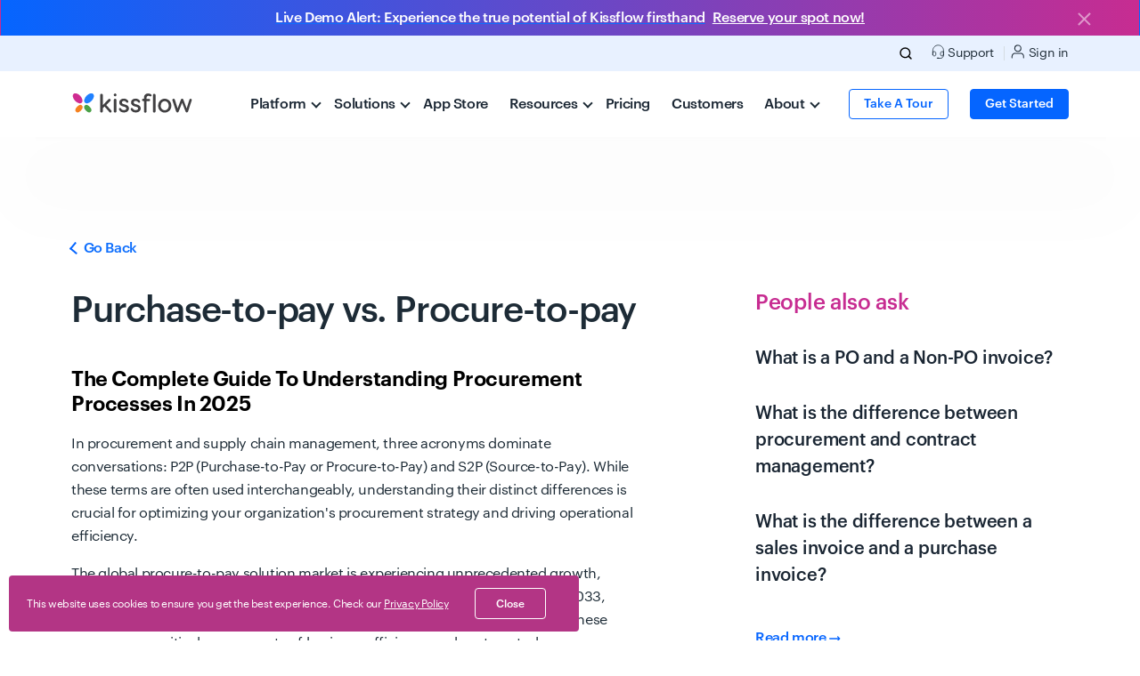

--- FILE ---
content_type: text/html;charset=utf-8
request_url: https://kissflow.com/faq/purchase-to-pay-vs.-procure-to-pay
body_size: 41353
content:
<!doctype html><html lang="en" dir="ltr"><head>
   
  
    <link rel="canonical" href="https://kissflow.com/faq/purchase-to-pay-vs.-procure-to-pay">
  
  <meta property="og:image:width" content="1200">
  <meta property="og:image:height" content="630">
  <meta property="og:url" content="https://kissflow.com/faq/purchase-to-pay-vs.-procure-to-pay">
  <meta property="og:type" content="website">
  <meta property="og:site_name" content="Kissflow">
  <meta name="description" content="Compare purchase-to-pay and procure-to-pay systems to optimize your operations. Learn more!">
  <meta name="twitter:card" content="summary_large_image">



  <link rel="alternate" hreflang="en" href="https://kissflow.com/faq/purchase-to-pay-vs.-procure-to-pay">
 <link rel="alternate" hreflang="x-default" href="https://kissflow.com/faq/purchase-to-pay-vs.-procure-to-pay">



        
         
        
        
  
  <meta name="viewport" content="width=device-width, initial-scale=1">

    
    <meta property="og:description" content="Compare purchase-to-pay and procure-to-pay systems to optimize your operations. Learn more!">
    <meta property="og:title" content="Purchase-to-pay vs. Procure-to-pay">
    <meta name="twitter:description" content="Compare purchase-to-pay and procure-to-pay systems to optimize your operations. Learn more!">
    <meta name="twitter:title" content="Purchase-to-pay vs. Procure-to-pay">

    

    
    <style>
a.cta_button{-moz-box-sizing:content-box !important;-webkit-box-sizing:content-box !important;box-sizing:content-box !important;vertical-align:middle}.hs-breadcrumb-menu{list-style-type:none;margin:0px 0px 0px 0px;padding:0px 0px 0px 0px}.hs-breadcrumb-menu-item{float:left;padding:10px 0px 10px 10px}.hs-breadcrumb-menu-divider:before{content:'›';padding-left:10px}.hs-featured-image-link{border:0}.hs-featured-image{float:right;margin:0 0 20px 20px;max-width:50%}@media (max-width: 568px){.hs-featured-image{float:none;margin:0;width:100%;max-width:100%}}.hs-screen-reader-text{clip:rect(1px, 1px, 1px, 1px);height:1px;overflow:hidden;position:absolute !important;width:1px}
</style>

<link rel="stylesheet" href="https://kissflow.com/hubfs/hub_generated/template_assets/1/65197095851/1768979437126/template_kissflow-fonts.min.css">
<link class="hs-async-css" rel="preload" href="https://kissflow.com/hubfs/hub_generated/template_assets/1/142651520124/1769173224953/template_main-v2.min.css" as="style" onload="this.onload=null;this.rel='stylesheet'">
<noscript><link rel="stylesheet" href="https://kissflow.com/hubfs/hub_generated/template_assets/1/142651520124/1769173224953/template_main-v2.min.css"></noscript>
<link rel="stylesheet" href="https://kissflow.com/hubfs/hub_generated/template_assets/1/159000335884/1768979443611/template_header-new-kf7.min.css">
<link rel="stylesheet" href="https://kissflow.com/hubfs/hub_generated/template_assets/1/63576870919/1768979450005/template_theme-overrides.min.css">
<link rel="stylesheet" href="https://kissflow.com/hubfs/hub_generated/module_assets/1/159230974024/1741431422636/module_top-header-brand-kf7.min.css">
<link rel="stylesheet" href="https://kissflow.com/hubfs/hub_generated/module_assets/1/158983528480/1755167596364/module_platform-megamenu-kf7.min.css">
<link rel="stylesheet" href="https://kissflow.com/hubfs/hub_generated/module_assets/1/158983585599/1745911441490/module_resources-megamenu-kf7.min.css">
<link rel="stylesheet" href="https://kissflow.com/hubfs/hub_generated/module_assets/1/158982476340/1745912011876/module_about-megamenu-kf7.min.css">
<link rel="stylesheet" href="https://kissflow.com/hubfs/hub_generated/module_assets/1/174389224020/1748493652077/module_FAQ-KF5.min.css">
<link rel="stylesheet" href="https://kissflow.com/hubfs/hub_generated/module_assets/1/80331480948/1755680649571/module_kissflow-signup-module.min.css">
<link rel="stylesheet" href="https://kissflow.com/hubfs/hub_generated/module_assets/1/79576121697/1741431005443/module_work-platform-demo-popup-module-common.min.css">
<link rel="stylesheet" href="https://kissflow.com/hubfs/hub_generated/module_assets/1/172688532583/1755167593323/module_kissflow-custom-popup.min.css">
<style>
@font-face {
  font-family: "GraphikWeb";
  src: url("https://kissflow.com/hubfs/GraphikWeb-Regular.ttf") format("truetype");
  font-display: swap;
}

@font-face {
  font-family: "GraphikWeb";
  src: url("https://kissflow.com/hubfs/GraphikWeb-Medium.ttf") format("truetype");
  font-display: swap;
  font-weight: 500;
}

@font-face {
  font-family: "GraphikWeb";
  src: url("https://kissflow.com/hubfs/GraphikWeb-Regular.ttf") format("truetype");
  font-display: swap;
}
</style>

    

    

<!-- Clay Website Tracking Script 
<script src="https://static.claydar.com/init.v1.js?id=cLEX9R6hrj"></script>
 Clay Website Tracking Script End -->
<script>
    const startTime = performance.now(); // Start timing

    // Create Warmly script element
    const warmlyScript = document.createElement('script');
    warmlyScript.setAttribute('id', 'warmly-script-loader');
    warmlyScript.setAttribute('src', 'https://opps-widget.getwarmly.com/warmly.js?clientId=2cae471c4345d73221801fb4f664ae44');
    warmlyScript.setAttribute('defer', '');

    warmlyScript.onload = () => {
        const endTime = performance.now();
        console.log(`Warmly script loaded successfully. Total time: ${(endTime - startTime).toFixed(2)} ms`);
    };

    warmlyScript.onerror = () => {
        const endTime = performance.now();
        console.error(`Error loading Warmly script. Execution time: ${(endTime - startTime).toFixed(2)} ms`);
    };

    // Append to document
    document.head.appendChild(warmlyScript);
</script>

<meta property="og:image" content="https://kissflow.com/hubfs/og-faq.png">
<meta property="og:image:width" content="1200">
<meta property="og:image:height" content="630">
<meta property="og:image:alt" content="Kissflow FAQs Knowledge Base">
<meta name="twitter:image" content="https://kissflow.com/hubfs/og-faq.png">
<meta name="twitter:image:alt" content="Kissflow FAQs Knowledge Base">

<meta property="og:url" content="https://kissflow.com/faq/purchase-to-pay-vs.-procure-to-pay">
<meta content="summary_large_image">
<meta>





  
  <meta property="og:image:secure_url" content="https://kissflow.com/hubfs/og-faq.png">
  <meta name="theme-color" content="#0085ff">
  
  
 
  <link href="https://kissflow.com/hubfs/hub_generated/template_assets/1/70159593501/1768979450681/template_intltelinput.min.css" rel="preload" as="style">  
  <link href="https://cdnjs.cloudflare.com/ajax/libs/Swiper/7.4.1/swiper-bundle.css" rel="preload" as="style">
  <link href="https://code.jquery.com/jquery-3.6.0.min.js" rel="preload" as="script">
  
  <link rel="preload" href="https://kissflow.com/hubfs/Graphik%20Fonts/GraphikWeb-Medium.woff" crossorigin as="font" type="font/woff">
  <link rel="preload" href="https://kissflow.com/hubfs/Graphik%20Fonts/GraphikWeb-Regular.woff" crossorigin as="font" type="font/woff">  
  <link rel="preload" href="https://kissflow.com/hubfs/Graphik%20Fonts/GraphikWeb-Semibold.woff" crossorigin as="font" type="font/woff">    

  <link href="https://www.googletagmanager.com" rel="dns-prefetch">
  <link href="https://analytics.google.com" rel="dns-prefetch">
  <link href="https://www.googletagmanager.com" rel="preconnect">
  <link href="https://analytics.google.com" rel="preconnect">
  <link href="https://code.jquery.com" rel="dns-prefetch">
  <link href="https://js.hsforms.net/" rel="dns-prefetch">
  <link href="https://cdn.jsdelivr.net" rel="dns-prefetch">
  <link href="https://cdn.mouseflow.com" rel="dns-prefetch">

  <link href="https://code.jquery.com" rel="preconnect">
  <link href="https://js.hsforms.net/" rel="preconnect">
  <link href="https://cdn.jsdelivr.net" rel="preconnect">
  <link href="https://cdn.mouseflow.com" rel="preconnect">
  
  
  <!--found device type using hubl-->
  
  
  
  
  
  <meta name="devicetype" content="Desktop">
  <meta charset="utf-8">
  
  
  
  
      
  
      
  
      
  
      
  
      
  
      
  
  
  <meta http-equiv="content-language" content="en">
  
  <meta http-equiv="content-type" content="text/html;charset=utf-8">
  <title>Purchase-to-pay vs. Procure-to-pay</title>  
  
    <link rel="icon" type="image/svg" href="https://kissflow.com/hubfs/kissflow-fav-new.png" sizes="48x48">
    <link rel="favicon" href="https://kissflow.com/hubfs/kissflow-favicon-new.ico" type="image/x-icon">
    <link rel="icon" href="https://kissflow.com/hubfs/kissflow-favicon-new.ico" type="image/x-icon">
    <link rel="apple-touch-icon" href="https://kissflow.com/hubfs/kissflow-fav-new.png" sizes="180x180">
    <link rel="shortcut icon" href="https://kissflow.com/hubfs/kissflow-favicon-new.ico">
    <link rel="shortcut icon" href="https://kissflow.com/hubfs/kissflow-favicon-new.ico" sizes="16x16">

  
  
  <meta name="usecasevalue" content="branding">
  <meta name="productvalue" content="branding">
  <meta name="popupid" content="all-product-popup">
  <meta name="country" data-country="us"> 
  <meta name="region" data-region="ohio">
  <meta name="exit_popup_enabled" content="">
  
  
  
  <meta name="robots" content="index, follow, max-image-preview:large, max-snippet:-1, max-video-preview:-1">
  
  
  <script src="https://kissflow.com/hubfs/hub_generated/template_assets/1/78967544184/1768979449800/template_tracking.min.js"></script>
  <!-- End video js css -->
  
  

   <!--Zoho Pagesense Script starts-->
   <script type="text/javascript">(function(w,s){var e=document.createElement("script");e.type="text/javascript";e.async=true;e.src="https://cdn.pagesense.io/js/kissflow/8f6b3dece1144ee7b60e7d3d7c1a4225.js";var x=document.getElementsByTagName("script")[0];x.parentNode.insertBefore(e,x);})(window,"script");</script>
   <!--Zoho Pagesense Script ends-->
    
    
    <style>
    html {
  overflow-y: scroll;
}
  </style>
 
  
   
  <script>
      console.log('GTM loaded via Partytown');
   partytown = {
      forward: ['dataLayer.push'],
      resolveUrl: (url) => {
        const siteUrl = 'https://www.googletagmanager.com';
        if (url.hostname === 'www.googletagmanager.com') {
          return new URL(url.href.replace(url.origin, siteUrl));
        }
        return url;
      },
      lib: "/~partytown/",  // Make sure this path is correct
    };
  </script>
  <script src="/~partytown/partytown.js"></script>
 <!-- Google Tag Manager with Partytown -->
  <script type="text/partytown">
    (function(w,d,s,l,i){w[l]=w[l]||[];w[l].push({'gtm.start':
    new Date().getTime(),event:'gtm.js'});var f=d.getElementsByTagName(s)[0],
    j=d.createElement(s),dl=l!='dataLayer'?'&l='+l:'';j.async=true;j.src=
    'https://www.googletagmanager.com/gtm.js?id='+i+dl;f.parentNode.insertBefore(j,f);
    })(window,document,'script','dataLayer','GTM-KNHD9PX');
  </script> 
  
  

<meta name="generator" content="HubSpot"></head>
  <body class="    lang_english ">    
  
<!-- Google Tag Manager (noscript) -->
<noscript><iframe src="https://www.googletagmanager.com/ns.html?id=GTM-KNHD9PX" height="0" width="0" style="display:none;visibility:hidden"></iframe></noscript>
<!-- End Google Tag Manager (noscript) -->

  <div class="body-wrapper   hs-content-id-166470703140 hs-site-page page ">
  <script type="text/javascript">
    let kftemplate = "";
    var devicetype = "Desktop";  
  </script>
 
    <script src="https://code.jquery.com/jquery-3.6.0.min.js" integrity="sha256-/xUj+3OJU5yExlq6GSYGSHk7tPXikynS7ogEvDej/m4=" crossorigin="anonymous"></script>

    <script>
    window.addEventListener('load', function() {
        const referrer = document.referrer;
        if (referrer) {
            console.log('Referrer URL:', referrer);
            // Extract and log the silo name if needed
        } else {
            console.log('No referrer information available.');
        }
    });
    </script>
    
    
    <div data-global-resource-path="Kissflow Website - 2022/templates/partials/base-header-kf7.html">

      
      
      
      
      
      <script>
        var kfsquad = "brand";  
      </script>
      <div class="menu-backdrop"></div>

      
      <a href="javascript:void(0)" onclick="handleStickyAlertClick(event)" class="kf-new-sticky25">  
        <div class="rounded-0 alert alert-dismissible fade show kf-cd-timer w-100 mb-0 position-relative" role="alert">
          <div class="container">
            <div class="align-items-center mb-8 mb-lg-0 d-lg-flex fs-6 justify-content-center text-center text-white">
              <p class="time-sticky-text medium mb-0 me-md-8"> Live Demo Alert: Experience the true potential of Kissflow firsthand</p>
              <p class="time-sticky-text medium mb-0 text-decoration-underline">Reserve your spot now!</p>
            </div>
            <button type="button" class="btn-close sticky-close alert-stick-close" data-bs-dismiss="alert" aria-label="Close"></button>
          </div>
        </div>
      </a>

      <style>
        .kf-cd-timer {
          background: linear-gradient(90deg, #0565FF 0%, #C72C91 100%);
          padding: 6px;
          display: inline-flex;
          justify-content: flex-end;
          align-items: center;
        }

        @media (min-width: 1200px) {
          .nav-item.dropdown .hs_cos_wrapper.hs_cos_wrapper_widget.hs_cos_wrapper_type_module {
            top: 173px;
          }

          .nav-item.dropdown.active .hs_cos_wrapper.hs_cos_wrapper_widget.hs_cos_wrapper_type_module {
            top: auto;
          }
        }

        .sticky-close {
          background: url("https://kissflow.com/hubfs/close.svg") no-repeat !important;
          position: absolute;
          right: 50px !important;
          top: 8px !important;
        }

        .kf-cd-timer span {
          font-size: 20px;
          color: #000;
          margin: 0 4px;
          display: inline-block;
          border-radius: 4px;
          text-align: center;
          background: #ffff;
          width: 52px;
        }

        .kf-cd-timer span:after {
          font-size: 9px;
          display: block;
          top: -4px;
          position: relative;
        }

        div.countdown {
          position: relative;
        }

        @media(min-width:767px) {
          .time-sticky-text {
            right: 100px !important;
            top: 20px !important;
          }
        }

        @media(max-width:767px) {
          .time-sticky-text {
            margin-top: 10px;
          }

          .sticky-close {
            right: 0 !important;
            top: 0 !important;
          }
        }
      </style>

       <script>
         let isStickyClosed = false; 
        window.addEventListener("scroll", function () {
          if (isStickyClosed) return;

          const stickyAlert = document.querySelector(".kf-new-sticky25");
          const header = document.querySelector(".fixed-header");

          const scrollY = window.scrollY || window.pageYOffset;

          if (scrollY > 10) {
            stickyAlert?.classList.add("kf-newstickytop-scrollfixed");
            header?.classList.add("kf-newstickytop-scrolled");
          } else {
            stickyAlert?.classList.remove("kf-newstickytop-scrollfixed");
            header?.classList.remove("kf-newstickytop-scrolled");
          }
        });

        function handleStickyAlertClick(event) {
          const isClose = event.target.closest('.alert-stick-close');
          const stickyAlert = document.querySelector(".kf-new-sticky25");
          const header = document.querySelector(".fixed-header");

          if (isClose) {
            isStickyClosed = true; // ✅ Set flag to block scroll behavior
            stickyAlert?.classList.remove("kf-newstickytop-scrollfixed");
            header?.classList.remove("kf-newstickytop-scrolled");

            return; // Don't redirect
          }

          window.location.href = "https://kissflow.com/events/weekly-demo";
        }

      </script>
      

      <div class="fixed-header sticky-top brand-header kf_lang_en" data-header="brand">
        <div class="head-top-bottom Desktop">
          <div data-global-resource-path="Kissflow Website - 2022/templates/partials/header-brand-kf7.html"><script>
   $(document).ready(function(){
       $('.mobile-slidein-menu').click(function(e) {
           if ($('.hs_cos_wrapper_type_module open', this).length >= 1) {
           e.preventDefault();
           }
           $(this).siblings().find('> .hs_cos_wrapper_type_module open').removeClass('open');
           $(this).find('> .hs_cos_wrapper_type_module open').addClass("open");
           e.stopPropagation();
       });
       
       $('.back-submenu').click(function(e){
           $(this).closest('.hs_cos_wrapper_type_module').removeClass('open');
         //   $('.nav-item').removeClass('active');
           e.stopPropagation();
       })
   });
</script>

<header class="brand-header-kf4 header_Desktop ">
   <div id="hs_cos_wrapper_module_16872415948702" class="hs_cos_wrapper hs_cos_wrapper_widget hs_cos_wrapper_type_module" style="" data-hs-cos-general-type="widget" data-hs-cos-type="module">





  


  


<div class="container-fluid top-navbar bg-blue100 d-none d-md-none d-xl-block d-xxl-block">
  <div class="container top-navbar-container">
    <div class="row align-items-center">
      
      
    <div class="col-12 col-lg-7 text-center">
      
    </div>
    
    
      
    
      
    
      
    
      
    
      
    
    <div class="col-12 col-lg-5 text-end px-0 px-lg-16">
        
      
      
    <ul class="kf-top-navigations mb-0 ps-0 language_not_enabled">
     
      <style>
        li.search_list.test{
        display:inline-block !important; }</style>
     
      <li class="search_list test d-none">
        <span class="search-icon">
          <svg width="20" height="20" viewbox="0 0 20 20" fill="none" xmlns="http://www.w3.org/2000/svg">
            <path d="M9.16667 15.8333C12.8486 15.8333 15.8333 12.8486 15.8333 9.16667C15.8333 5.48477 12.8486 2.5 9.16667 2.5C5.48477 2.5 2.5 5.48477 2.5 9.16667C2.5 12.8486 5.48477 15.8333 9.16667 15.8333Z" stroke="black" stroke-linecap="round" stroke-linejoin="round" />
            <path d="M17.5 17.5L13.875 13.875" stroke="black" stroke-linecap="round" stroke-linejoin="round" />
          </svg>
        </span>
        <span class="search-close">
          <svg width="20" height="20" viewbox="0 0 20 20" fill="none" xmlns="http://www.w3.org/2000/svg">
          <path d="M16 4L4 16" stroke="#0565FF" stroke-width="1.3" stroke-linecap="round" stroke-linejoin="round" />
          <path d="M4 4L16 16" stroke="#0565FF" stroke-width="1.3" stroke-linecap="round" stroke-linejoin="round" />
          </svg>
        </span>
        <script>
        document.querySelector(".search-icon").addEventListener("click",function(){
          document.querySelector("body").classList.add("search-opened");
        });
        document.querySelector(".search-close").addEventListener("click",function(){
          document.querySelector("body").classList.remove("search-opened");
        });
        </script>
      </li>
      
       
      
      
      
      <li class="menu_separator"><a href="https://kissflow.com/support/" class=""><svg xmlns="http://www.w3.org/2000/svg" width="20" height="20" viewbox="0 0 20 20" fill="none">  <path d="M3 13.5V8.5C3 6.51088 3.79018 4.60322 5.1967 3.1967C6.60322 1.79018 8.51088 1 10.5 1C12.4891 1 14.3968 1.79018 15.8033 3.1967C17.2098 4.60322 18 6.51088 18 8.5V15V15C18 17.4853 15.9853 19.5 13.5 19.5H11.5M11.5 19.5H9V19H11.5V19.5Z" stroke="black" stroke-linecap="round" stroke-linejoin="round" />  <path d="M18 14.3333C18 14.7753 17.8244 15.1992 17.5118 15.5118C17.1993 15.8244 16.7754 16 16.3333 16H15.5C15.058 16 14.634 15.8244 14.3215 15.5118C14.0089 15.1992 13.8333 14.7753 13.8333 14.3333V11.8333C13.8333 11.3913 14.0089 10.9673 14.3215 10.6548C14.634 10.3422 15.058 10.1666 15.5 10.1666H18V14.3333ZM3 14.3333C3 14.7753 3.17559 15.1992 3.48816 15.5118C3.80072 15.8244 4.22464 16 4.66667 16H5.5C5.94203 16 6.36595 15.8244 6.67851 15.5118C6.99107 15.1992 7.16667 14.7753 7.16667 14.3333V11.8333C7.16667 11.3913 6.99107 10.9673 6.67851 10.6548C6.36595 10.3422 5.94203 10.1666 5.5 10.1666H3V14.3333Z" stroke="black" stroke-linecap="round" stroke-linejoin="round" /></svg> <span class="support_menu">Support</span> </a>
        
      </li>
      
      <li class=""><a href="https://kissflow.com/login/" class="login-link"><svg xmlns="http://www.w3.org/2000/svg" width="17" height="18" viewbox="0 0 17 18" fill="none">  <path d="M15.6343 17V15.0488C15.6343 14.0138 15.2231 13.0212 14.4912 12.2893C13.7594 11.5575 12.7668 11.1463 11.7318 11.1463H4.90251C3.86752 11.1463 2.87491 11.5575 2.14306 12.2893C1.41121 13.0212 1.00006 14.0138 1.00006 15.0488V17" stroke="black" stroke-width="1.17074" stroke-linecap="round" stroke-linejoin="round" />  <path d="M8.31639 8.8049C10.4717 8.8049 12.2188 7.05771 12.2188 4.90245C12.2188 2.74719 10.4717 1 8.31639 1C6.16113 1 4.41394 2.74719 4.41394 4.90245C4.41394 7.05771 6.16113 8.8049 8.31639 8.8049Z" stroke="black" stroke-width="1.17074" stroke-linecap="round" stroke-linejoin="round" /></svg> Sign in </a>
        
      </li>
      
      
      
      
      
      
      
      
      
      
      
      
      
    </ul>
  </div>
  </div>
  </div>
</div></div>
                          
                             <div class="search-holder d-none d-lg-block" id="">
                                  <form method="post" class="d-flex" id="kissflow-search-form">
                                      <input type="search" autocomplete="off" name="keyword" id="search-kf-input" class="kfinput px-16 py-8" placeholder="Search across Kissflow..">
                                     <input type="image" class="kfsearch_cta" src="https://kissflow.com/hubfs/search-1.svg" alt="Submit">
  
                                </form>
                                  <script>
                                      document.querySelector("#kissflow-search-form").addEventListener('submit', function(event) {
                                          event.preventDefault();
                                          var keyword=btoa(document.querySelector("#search-kf-input").value)
                                          window.location.href="https://kissflow.com/search-results?q="+keyword;
                                      });
                                    /* search new script start */
                                 $('.search-icon').on('click', function() {
                                      // Hide brand menu
                                      $('.brand-main-menu').css('visibility', 'hidden');
                                      $('.brand-main-menu .nav-link .arrow').css('transition', 'none');

                                      // Show search input
                                      $('.search-holder').addClass('active');
                                      $(this).hide();
                                      $('.search-close').show();
                                      $('#search-kf-input').focus(); // Focus the input box

                                      // Create and append search-backdrop to body
                                      var searchBackdrop = $('<div>').addClass('search-backdrop');
                                      $('body').append(searchBackdrop);

                                      // Fade in search-backdrop
                                      setTimeout(function() {
                                          searchBackdrop.addClass('active');
                                      }, 10); // Adding a slight delay to ensure smooth transition

                                      // Close search when clicking on search-backdrop
                                      searchBackdrop.on('click', function() {
                                          $('.search-close').trigger('click');
                                      });
                                  });

                                    $('.search-close').on('click', function() {
                                        // Show brand menu
                                        $('.brand-main-menu').css('visibility', 'unset');
                                        $('.brand-main-menu .nav-link .arrow').css('transition', 'inherit');

                                        // Hide search input
                                        $('.search-holder').removeClass('active');
                                        $(this).hide();
                                        $('.search-icon').show();

                                        // Remove class 'active' from menu-backdrop
                                        $('.menu-backdrop').removeClass('active');

                                        // Get search-backdrop
                                        var searchBackdrop = $('.search-backdrop');

                                        // Fade out search-backdrop
                                        searchBackdrop.removeClass('active');

                                        // Remove search-backdrop after fade out
                                        searchBackdrop.one('transitionend', function() {
                                            searchBackdrop.remove();
                                        });
                                    });

                                    /* search new script end */               
                                  </script>
                              </div> 
                       
  
   <nav class="navbar navbar-expand-xl bg-white py-16 py-xl-0 PageTreeNode{label=null, url=null, children=App Store, Platform, Solutions, Customers, Pricing, Resources, About, activeBranch=false, activeNode=false, level=0, pageTitle=null, pageId=null, slug=null, linkTarget=null}">
      <div class="container-xl px-0 px-md-16 news-cls">
         <a class="navbar-brand ms-16 ms-md-0 me-xl-64 pt-0" href="https://kissflow.com/">
            <img src="https://kissflow.com/hubfs/kissflow_logo_web.svg" alt="Kissflow" class="kissflow-logo p-0" width="137" height="25" loading="eager" fetchpriority="high">
         </a>
         <div class="kf4-menu-navbar-toggler" data-bs-toggle="collapse" data-bs-target="#main_nav">
            <div id="kf-nav-handburger" class="">
               <span></span>
               <span></span>
               <span></span>
            </div>
         </div>
         <div class="collapse navbar-collapse" id="main_nav">
             
            <ul class="navbar-nav brand-main-menu mt-0 mt-xl-0">
                                                                                 
               
               <li class="nav-item dropdown platform-menu m-0 mobile-slidein-menu">
                  <a data-toggle="dropdown" class="dropdown-toggle nav-link py-xl-24 px-16 py-16 px-md-16 ps-xl-0 pe-xxl-24 text-charcoal700 medium kf4-dropdown-menu" href="javascript:void(0)"> Platform <img alt="Kissflow Mobile Right arrow" class="d-inline-block d-xl-none" src="https://kissflow.com/hubfs/mobile-right-arrow.svg"><i class="arrow down d-none d-xl-inline-block"></i></a>       
                     <div id="hs_cos_wrapper_module_17092727768842" class="hs_cos_wrapper hs_cos_wrapper_widget hs_cos_wrapper_type_module" style="" data-hs-cos-general-type="widget" data-hs-cos-type="module">
   

 
 
<section class="container-lg en platform-megamenu-kf4 mega-menu-kf4 pb-0" id="platform-megamenu-kf6" style="display: none;">    
        <div class="row">
            <div class="col-12 col-xl-4 overview-col bigger-column px-0 px-xl-64 kf-menubdr-mobile">
                <p class="h6 back-submenu py-16 px-16 bg-blue100 d-block d-xl-none text-charcoal700 medium p m-0"><img alt="Kissflow Platform" class="me-8 d-inlin-block d-xl-none" src="https://kissflow.com/hubfs/expand_more.svg" width="24" height="24">Platform</p>
                <p class="headings m-0 submenu-content mb-4 h6"> 
                                <img class="d-none d-xl-inline-block me-8 " src="https://kissflow.com/hubfs/discover%20(1).svg" alt="discover (1)" width="16" height="16">DISCOVER<span class="megamenu-arrow"></span></p>
                <ul class="ms-32 ms-xl-0 me-16 me-xl-0">
                    
                    <li class=""><a class="" href="https://kissflow.com/platform/">
                    <p class="medium">Platform Overview </p>
                    
                    </a>
                    </li>
                    
                    <li class=""><a class="" href="https://kissflow.com/why-kissflow/">
                    <p class="medium">Why Kissflow </p>
                    
                    </a>
                    </li>
                    
                    <li class=""><a class="" href="https://kissflow.com/low-code">
                    <p class="medium">Low-Code Platform </p>
                    
                    </a>
                    </li>
                    
                    <li class=""><a class="" href="https://kissflow.com/no-code">
                    <p class="medium">No-Code Platform </p>
                    
                    </a>
                    </li>
                    
                    <li class="highlighter"><a class="" href="https://kissflow.com/book-a-demo/">
                    <p class="medium">Schedule a Demo </p>
                    <span class="text-charcoal300 d-none d-lg-block">See the platform in action for yourself</span>
                    </a>
                    </li>
                                        
                </ul>
            </div>
            <div class="col-12 col-xl-8 px-0 px-xl-40 small-column">
                <div class="row">
                    
                    <div class="col-12 col-xl-8 platform_features_left  features-col small-col mb-xl-24 kf-menubdr-mobile">
                                  <p class="h6 headings m-0 submenu-content"> 
                                
                                <img class="d-none d-xl-inline-block me-8" src="https://kissflow.com/hubfs/features%20(1).svg" alt="features (1)" width="16" height="16">FEATURES<span class="megamenu-arrow"></span></p>
                                <ul class="ms-24 ms-xl-0 mt-8">
                                    
                                
                                        
                                            <li class="highlighter">
                                                <a href="https://kissflow.com/platform/ai/">
                                                    <div class="d-flex align-items-center">
                                                        <div class="small m-0 flex-grow-1">
                                                            Kissflow AI
                                                        </div>
                                                    </div>
                                                </a>
                                            </li>
                                        
                                    
                                
                                        
                                            <li class="">
                                                <a href="https://kissflow.com/platform/workflow-orchestration/">
                                                    <div class="d-flex align-items-center">
                                                        <div class="small m-0 flex-grow-1">
                                                            Workflow Orchestration
                                                        </div>
                                                    </div>
                                                </a>
                                            </li>
                                        
                                    
                                
                                        
                                            <li class="">
                                                <a href="https://kissflow.com/platform/app-builder/">
                                                    <div class="d-flex align-items-center">
                                                        <div class="small m-0 flex-grow-1">
                                                            App Builder
                                                        </div>
                                                    </div>
                                                </a>
                                            </li>
                                        
                                    
                                
                                        
                                            <li class="">
                                                <a href="https://kissflow.com/platform/integrations/">
                                                    <div class="d-flex align-items-center">
                                                        <div class="small m-0 flex-grow-1">
                                                            Integrations
                                                        </div>
                                                    </div>
                                                </a>
                                            </li>
                                        
                                    
                                
                                        
                                            <li class="">
                                                <a href="https://kissflow.com/platform/process-builder/">
                                                    <div class="d-flex align-items-center">
                                                        <div class="small m-0 flex-grow-1">
                                                            Process Builder
                                                        </div>
                                                    </div>
                                                </a>
                                            </li>
                                        
                                    
                                
                                        
                                            <li class="">
                                                <a href="https://kissflow.com/platform/governance/">
                                                    <div class="d-flex align-items-center">
                                                        <div class="small m-0 flex-grow-1">
                                                            Governance
                                                        </div>
                                                    </div>
                                                </a>
                                            </li>
                                        
                                    
                                
                                        
                                            <li class="">
                                                <a href="https://kissflow.com/platform/form-builder/">
                                                    <div class="d-flex align-items-center">
                                                        <div class="small m-0 flex-grow-1">
                                                            Form Builder
                                                        </div>
                                                    </div>
                                                </a>
                                            </li>
                                        
                                    
                                
                                        
                                            <li class="">
                                                <a href="https://kissflow.com/platform/external-portal/">
                                                    <div class="d-flex align-items-center">
                                                        <div class="small m-0 flex-grow-1">
                                                            External Portals
                                                        </div>
                                                    </div>
                                                </a>
                                            </li>
                                        
                                    
                                
                                        
                                            <li class="">
                                                <a href="https://kissflow.com/platform/decision-table/">
                                                    <div class="d-flex align-items-center">
                                                        <div class="small m-0 flex-grow-1">
                                                            Decision Tables
                                                        </div>
                                                    </div>
                                                </a>
                                            </li>
                                        
                                    
                                
                                        
                                            <li class="">
                                                <a href="https://kissflow.com/platform/board/">
                                                    <div class="d-flex align-items-center">
                                                        <div class="small m-0 flex-grow-1">
                                                            Boards
                                                        </div>
                                                    </div>
                                                </a>
                                            </li>
                                        
                                    
                                
                                        
                                            <li class="explore-link ">
                                                <a class="blue-link text-blue medium" href="https://kissflow.com/platform/all-features/">Explore all features<span class="arrow-img"><img src="https://kissflow.com/hubfs/chevron-right%201.svg" alt="arrow" width="12" height="10" loading="lazy"></span></a>
                                            </li>
                                            
                                    
                                 </ul>
                    </div> 
                    
                    
                    <div class="col-12  col-xl-4 features-col small-col mb-xl-24 kf-menubdr-mobile">
                                  <p class="h6 headings m-0 submenu-content"> 
                                
                                <img class="d-none d-xl-inline-block me-8" src="https://kissflow.com/hubfs/templates%20(1).svg" alt="templates (1)" width="16" height="16">TEMPLATES<span class="megamenu-arrow"></span></p>
                                <ul class="ms-24 ms-xl-0 mt-8">
                                    
                                
                                        
                                            <li class="">
                                                <a href="https://kissflow.com/templates/admin-ops/">
                                                    <div class="d-flex align-items-center">
                                                        <div class="small m-0 flex-grow-1">
                                                            Admin &amp; Ops
                                                        </div>
                                                    </div>
                                                </a>
                                            </li>
                                        
                                    
                                
                                        
                                            <li class="">
                                                <a href="https://kissflow.com/templates/information-technology/">
                                                    <div class="d-flex align-items-center">
                                                        <div class="small m-0 flex-grow-1">
                                                            Information Technology
                                                        </div>
                                                    </div>
                                                </a>
                                            </li>
                                        
                                    
                                
                                        
                                            <li class="">
                                                <a href="https://kissflow.com/templates/healthcare/">
                                                    <div class="d-flex align-items-center">
                                                        <div class="small m-0 flex-grow-1">
                                                            Healthcare
                                                        </div>
                                                    </div>
                                                </a>
                                            </li>
                                        
                                    
                                
                                        
                                            <li class="">
                                                <a href="https://kissflow.com/templates/finance/">
                                                    <div class="d-flex align-items-center">
                                                        <div class="small m-0 flex-grow-1">
                                                            Finance
                                                        </div>
                                                    </div>
                                                </a>
                                            </li>
                                        
                                    
                                
                                        
                                            <li class="explore-link ">
                                                <a class="blue-link text-blue medium" href="https://kissflow.com/templates/">Explore all templates<span class="arrow-img"><img src="https://kissflow.com/hubfs/chevron-right%201.svg" alt="arrow" width="12" height="10" loading="lazy"></span></a>
                                            </li>
                                            
                                    
                                 </ul>
                    </div> 
                    
                    
                    
                    <div class="col-12 mb-32">
                        <div class="promo-bottom-bar text-start text-md-center px-48 mt-0 mt-md-40 mt-xxl-0">
                            <a href="https://kissflow.com/ebooks/understanding-low-code-ebook" class=" promo_mobilecontext promo-bar-text p-0 text-pink d-inline py-xl-8 px-xl-32">
                                <img class="me-8" src="https://21373494.fs1.hubspotusercontent-na1.net/hubfs/21373494/ebook-down.svg" alt="ebook-down" width="16" height="16">
                             <span class="promo_context">An Ultimate Guide to Low-Code Development <br class="d-block d-md-none"><strong class="text-pink600 regular ms-0 ms-md-8 text-decoration-underline">Read more</strong></span></a>
                        </div>
                    </div>
                    
                </div>
            </div>
        </div>
</section>


 

 

 

 

 
</div>
               </li>
                                   
                                                                                 
               
               <li class="nav-item dropdown usecase-menu m-0 mobile-slidein-menu">
                  <a data-toggle="dropdown" class="dropdown-toggle nav-link py-xl-24 px-16 py-16 px-md-16 ps-xl-0 pe-xxl-24 text-charcoal700 medium kf4-dropdown-menu" href="javascript:void(0)"> Solutions <img alt="Kissflow Mobile Right arrow" class="d-inline-block d-xl-none" src="https://kissflow.com/hubfs/mobile-right-arrow.svg"><i class="arrow down d-none d-xl-inline-block"></i></a>       
                                     
                     <div id="hs_cos_wrapper_module_17092730362391" class="hs_cos_wrapper hs_cos_wrapper_widget hs_cos_wrapper_type_module" style="" data-hs-cos-general-type="widget" data-hs-cos-type="module">
   

 
 
<section class="container-xl en solutions-megamenu-kf4 mega-menu-kf4 pb-0" id="solutions-megamenu-kf6" style="display: none;">    
    <div class="row">
        <div class="col-12 col-xl-4 overview-col bigger-column solutions_bigger_column px-0 px-xl-64 kf-menubdr-mobile">
        <p class="h6 back-submenu py-16 px-16 bg-blue100 d-block d-xl-none text-charcoal700 medium p m-0"><img class="me-8 d-inlin-block d-xl-none" src="https://kissflow.com/hubfs/expand_more.svg" width="24" height="24">Solutions</p>
        <p class="h6 headings m-0 submenu-content">
                <img alt="capabilities (2)" class="d-none d-xl-inline-block me-8" src="https://kissflow.com/hubfs/capabilities%20(2).svg" width="16" height="16">CAPABILITIES<span class="megamenu-arrow"></span></p>
        <ul class="ms-32 ms-xl-0 me-16 me-xl-0">
        
        <li class=" mb-xl-4"><a class="" href="https://kissflow.com/application-development">
        <p class="medium">Application Development </p><button class="menuitembtn"></button></a>
            <span class="text-charcoal300 d-none d-lg-block solutions_span">Create fully functional apps with low-code and no-code tools</span>
        </li>
        
        <li class=" mb-xl-4"><a class="" href="https://kissflow.com/workflow">
        <p class="medium">Workflow Automation Platform </p><button class="menuitembtn"></button></a>
            <span class="text-charcoal300 d-none d-lg-block solutions_span">Develop and deploy simple or complex workflows in minutes</span>
        </li>
        
        <li class=" mb-xl-4"><a class="" href="https://kissflow.com/workflow/case">
        <p class="medium">Case Management </p><button class="menuitembtn"></button></a>
            <span class="text-charcoal300 d-none d-lg-block solutions_span">Handle ticketing and support requests on customizable boards</span>
        </li>
                            
        </ul>
        </div>
        <div class="col-12 col-xl-8 px-0 px-xl-40 small-column">
        <div class="row">
        
        <div class="col-12 col-xl-4 features-col small-col mb-xl-24 kf-menubdr-mobile">
            <p class="h6 headings m-0 submenu-content solutions_t"> 
                <img alt="initiatives" class="d-none d-xl-inline-block me-8" src="https://kissflow.com/hubfs/initiatives.svg" width="16" height="16">BY INITIATIVE<span class="megamenu-arrow"></span></p>
                <ul class="ms-24 ms-xl-0 mt-8">
                    
                        
                        <li class="">
                            <a href="https://kissflow.com/workflow/process/">
                                <div class="d-flex align-items-center">
                                    <div class="small m-0 flex-grow-1">
                                        Process Automation
                                    </div>
                                </div>
                            </a>
                        </li> 
                    
                    
                        
                        <li class="">
                            <a href="https://kissflow.com/citizen-development">
                                <div class="d-flex align-items-center">
                                    <div class="small m-0 flex-grow-1">
                                        Citizen Development
                                    </div>
                                </div>
                            </a>
                        </li> 
                    
                    
                        
                        <li class="">
                            <a href="https://kissflow.com/digital-transformation">
                                <div class="d-flex align-items-center">
                                    <div class="small m-0 flex-grow-1">
                                        Digital Transformation
                                    </div>
                                </div>
                            </a>
                        </li> 
                    
                    
                        
                        <li class="">
                            <a href="https://kissflow.com/workflow/lotus-notes-migration/">
                                <div class="d-flex align-items-center">
                                    <div class="small m-0 flex-grow-1">
                                        Lotus Notes Migration
                                    </div>
                                </div>
                            </a>
                        </li> 
                    
                    
                        
                        <li class="">
                            <a href="https://kissflow.com/low-code/automate-sap-operations/">
                                <div class="d-flex align-items-center">
                                    <div class="small m-0 flex-grow-1">
                                        ERP Customization
                                    </div>
                                </div>
                            </a>
                        </li> 
                    
                    
                        
                            <li class="explore-link ">
                                <a class="blue-link text-blue medium" href="https://kissflow.com/strategies/">All initiatives<span class="arrow-img"><img src="https://kissflow.com/hubfs/chevron-right%201.svg" alt="arrow" width="12" height="10" loading="lazy"></span></a>
                            </li>
                        
                    
                </ul>
        </div>           
        
        <div class="col-12 col-xl-4 features-col small-col mb-xl-24 kf-menubdr-mobile">
            <p class="h6 headings m-0 submenu-content solutions_t"> 
                <img alt="industry-1" class="d-none d-xl-inline-block me-8" src="https://kissflow.com/hubfs/industry-1.svg" width="16" height="16">BY INDUSTRY<span class="megamenu-arrow"></span></p>
                <ul class="ms-24 ms-xl-0 mt-8">
                    
                        
                        <li class="">
                            <a href="https://kissflow.com/solutions/manufacturing/">
                                <div class="d-flex align-items-center">
                                    <div class="small m-0 flex-grow-1">
                                        Manufacturing
                                    </div>
                                </div>
                            </a>
                        </li> 
                    
                    
                        
                        <li class="">
                            <a href="https://kissflow.com/solutions/oil-and-gas/">
                                <div class="d-flex align-items-center">
                                    <div class="small m-0 flex-grow-1">
                                        Oil and Gas
                                    </div>
                                </div>
                            </a>
                        </li> 
                    
                    
                        
                        <li class="">
                            <a href="https://kissflow.com/solutions/retail/">
                                <div class="d-flex align-items-center">
                                    <div class="small m-0 flex-grow-1">
                                        Retail
                                    </div>
                                </div>
                            </a>
                        </li> 
                    
                    
                        
                        <li class="">
                            <a href="https://kissflow.com/solutions/healthcare/">
                                <div class="d-flex align-items-center">
                                    <div class="small m-0 flex-grow-1">
                                        Healthcare
                                    </div>
                                </div>
                            </a>
                        </li> 
                    
                    
                        
                        <li class="">
                            <a href="https://kissflow.com/solutions/banking/">
                                <div class="d-flex align-items-center">
                                    <div class="small m-0 flex-grow-1">
                                        BFSI
                                    </div>
                                </div>
                            </a>
                        </li> 
                    
                    
                        
                        <li class="">
                            <a href="https://kissflow.com/solutions/retail/fmcg/">
                                <div class="d-flex align-items-center">
                                    <div class="small m-0 flex-grow-1">
                                        FMCG
                                    </div>
                                </div>
                            </a>
                        </li> 
                    
                    
                        
                        <li class="">
                            <a href="https://kissflow.com/solutions/insurance/">
                                <div class="d-flex align-items-center">
                                    <div class="small m-0 flex-grow-1">
                                        Insurance
                                    </div>
                                </div>
                            </a>
                        </li> 
                    
                    
                        
                            <li class="explore-link ">
                                <a class="blue-link text-blue medium" href="https://kissflow.com/solutions">All industries<span class="arrow-img"><img src="https://kissflow.com/hubfs/chevron-right%201.svg" alt="arrow" width="12" height="10" loading="lazy"></span></a>
                            </li>
                        
                    
                </ul>
        </div>           
        
        <div class="col-12 col-xl-4 features-col small-col mb-xl-24 kf-menubdr-mobile">
            <p class="h6 headings m-0 submenu-content solutions_t"> 
                <img alt="personas" class="d-none d-xl-inline-block me-8" src="https://kissflow.com/hubfs/personas.svg" width="16" height="16">BY PERSONA<span class="megamenu-arrow"></span></p>
                <ul class="ms-24 ms-xl-0 mt-8">
                    
                        
                        <li class="">
                            <a href="https://kissflow.com/it-leaders/">
                                <div class="d-flex align-items-center">
                                    <div class="small m-0 flex-grow-1">
                                        IT Leaders
                                    </div>
                                </div>
                            </a>
                        </li> 
                    
                    
                        
                        <li class="">
                            <a href="https://kissflow.com/it-developers/">
                                <div class="d-flex align-items-center">
                                    <div class="small m-0 flex-grow-1">
                                        Developers
                                    </div>
                                </div>
                            </a>
                        </li> 
                    
                    
                        
                        <li class="">
                            <a href="https://kissflow.com/process-owners/">
                                <div class="d-flex align-items-center">
                                    <div class="small m-0 flex-grow-1">
                                        Process Owners
                                    </div>
                                </div>
                            </a>
                        </li> 
                    
                    
                        
                        <li class="">
                            <a href="https://kissflow.com/business-users/">
                                <div class="d-flex align-items-center">
                                    <div class="small m-0 flex-grow-1">
                                        Business Users
                                    </div>
                                </div>
                            </a>
                        </li> 
                    
                    
                        
                            <li class="explore-link ">
                                <a class="blue-link text-blue medium" href="https://kissflow.com/fusion-teams">Explore fusion teams<span class="arrow-img"><img src="https://kissflow.com/hubfs/chevron-right%201.svg" alt="arrow" width="12" height="10" loading="lazy"></span></a>
                            </li>
                        
                    
                </ul>
        </div>           
        
        
            <div class="col-12 mb-32 mt-lg-8">
                <div class="promo-bottom-bar text-start text-md-center px-48 mt-0 mt-md-40 mt-xxl-0">
                    <a href="https://kissflow.com/events/weekly-demo" class=" promo_mobilecontext promo-bar-text p-0 text-pink d-inline py-xl-8 px-xl-32">
                        <img class="me-8" src="https://kissflow.com/hubfs/watch-video-1.svg" alt="watch-video-1" width="16" height="16">
                     <span class="promo_context">Watch Kissflow in Action <br class="d-block d-md-none"><strong class="text-pink600 regular ms-0 ms-md-8 text-decoration-underline">Register now</strong></span></a>
                </div>
            </div>
        
        </div>
        </div>
    </div> 
</section>


 

 

 

 

 
</div> 
               </li>
                                   
                                                                                 
                       
               <li class="nav-item mb-0">  
                  <a class="nav-link py-xl-24 px-16 py-16 px-xl-24 ps-xl-0 pe-xl-24 text-charcoal700 medium p-0" href="https://kissflow.com/appstore">App Store </a>                                        
               </li>
                                   
                                                                                 
               
               <li class="nav-item dropdown resource-menu m-0 mobile-slidein-menu">
                  <a data-toggle="dropdown" class="dropdown-toggle nav-link py-xl-24 px-16 py-16 px-md-16 ps-xl-0 pe-xxl-24 text-charcoal700 medium kf4-dropdown-menu" href="javascript:void(0)"> Resources <img alt="Kissflow Mobile Right arrow" class="d-inline-block d-xl-none" src="https://kissflow.com/hubfs/mobile-right-arrow.svg"><i class="arrow down d-none d-xl-inline-block"></i></a>
                     <div id="hs_cos_wrapper_module_17092729068402" class="hs_cos_wrapper hs_cos_wrapper_widget hs_cos_wrapper_type_module" style="" data-hs-cos-general-type="widget" data-hs-cos-type="module">
  




  <section class="container-xl resource-megamenu-kf4 mega-menu-kf4 pb-0" id="resource-megamenu-kf6" style="display: none;">
        <div class="row align-items-start small-column resource_kf7_align">
            <div class="col-12 col-xl-4 px-0 px-xl-16 px-xl-32 mt-xl-32 top-resources kf-menubdr-mobile">
                <p class="h6 back-submenu py-16 px-16 bg-blue100 d-block d-xl-none text-charcoal700 medium p m-0"><img alt="Kissflow Resources" class="me-8 d-inlin-block d-xl-none" src="https://kissflow.com/hubfs/expand_more.svg" width="24" height="24">Resources</p>
                <p class="h6 headings m-0 submenu-content py-16 pt-xl-0 pb-xl-8"><img alt="Kissflow Resources" class="d-none d-xl-inline-block me-8" src="https://kissflow.com/hubfs/top%20resources.svg" loading="lazy" width="16" height="16">TOP RESOURCES<span class="megamenu-arrow"></span></p>
                <ul class="row resource-card-links mx-48 mx-xl-0 mb-24 mt-4 my-xl-24 ">
                    
                  <li class="p-0">
                        <a class="mb-32 p-0" href="https://kissflow.com/citizen-development/citizen-development-trends-report/">
                        <div class="smart-ebook d-flex align-items-center">
                            <div class="resources-left pe-8 pe-md-16 me-0 ">
                            <img alt="Kissflow Resources" src="https://kissflow.com/hubfs/feature_image.webp" loading="lazy">
                            </div>
                            <div class="resources-right pe-8 pe-xl-0 ps-xl-0">
                            <p class="small medium text-charcoal700 m-0 pb-0">The 2024 Citizen Development Trends Report</p>
                            <p class="caption text-charcoal200 cutom-menu-fontsize m-0">Striking survey results from CIOs
                            </p>
                            </div>
                        </div>
                        </a> 
                  </li>
                    
                  <li class="p-0">
                        <a class="mb-32 p-0" href="https://kissflow.com/digital-transformation-assessment/">
                        <div class="smart-ebook d-flex align-items-center">
                            <div class="resources-left pe-8 pe-md-16 me-0 ">
                            <img alt="Kissflow Resources" src="https://kissflow.com/hubfs/DT.png" loading="lazy">
                            </div>
                            <div class="resources-right pe-8 pe-xl-0 ps-xl-0">
                            <p class="small medium text-charcoal700 m-0 pb-0">Digital Maturity Assessment</p>
                            <p class="caption text-charcoal200 cutom-menu-fontsize m-0">Assess and identify areas for improvement in the transformation journey.
                            </p>
                            </div>
                        </div>
                        </a> 
                  </li>
                    
                  <li class="p-0">
                        <a class="mb-32 p-0" href="https://kissflow.com/messy-middle/">
                        <div class="smart-ebook d-flex align-items-center">
                            <div class="resources-left pe-8 pe-md-16 me-0 ">
                            <img alt="Kissflow Resources" src="https://kissflow.com/hubfs/KF_IT.png" loading="lazy">
                            </div>
                            <div class="resources-right pe-8 pe-xl-0 ps-xl-0">
                            <p class="small medium text-charcoal700 m-0 pb-0">Messy Middle of Application Development</p>
                            <p class="caption text-charcoal200 cutom-menu-fontsize m-0">Drive agility and innovation in your business with a low-code platform
                            </p>
                            </div>
                        </div>
                        </a> 
                  </li>
                    
                </ul>
            </div>
            
            <div class="col-12 col-xl-2 small-col px-0 px-xl-16 kf-menubdr-mobile">
                <p class="h6 res-head headings m-0 submenu-content py-16 pt-xl-32 pb-xl-8"><img alt="Kissflow Resources" class="d-none d-xl-inline-block me-8" src="https://kissflow.com/hubfs/learn%20(1).svg" loading="lazy" width="16" height="16">LEARN<span class="megamenu-arrow"></span></p>
                <ul class="ms-24 ms-xl-0 mt-8">
                    
                    <li class="">
                        <a href="https://kissflow.com/blog">
                        
                        <div class="d-flex align-items-center">
                                <div class="small m-0 flex-grow-1">
                                Blogs
                                </div>
                            </div>
                        </a>
                    </li>
                    
                    <li class="">
                        <a href="https://kissflow.com/events">
                        
                        <div class="d-flex align-items-center">
                                <div class="small m-0 flex-grow-1">
                                Events
                                </div>
                            </div>
                        </a>
                    </li>
                    
                    <li class="">
                        <a href="https://kissflow.com/ebooks">
                        
                        <div class="d-flex align-items-center">
                                <div class="small m-0 flex-grow-1">
                                eBooks
                                </div>
                            </div>
                        </a>
                    </li>
                    
                    <li class="">
                        <a href="https://kissflow.com/videos">
                        
                        <div class="d-flex align-items-center">
                                <div class="small m-0 flex-grow-1">
                                Videos
                                </div>
                            </div>
                        </a>
                    </li>
                    
                    <li class="">
                        <a href="https://kissflow.com/brochures/">
                        
                        <div class="d-flex align-items-center">
                                <div class="small m-0 flex-grow-1">
                                Brochures
                                </div>
                            </div>
                        </a>
                    </li>
                    
                </ul>
            </div>
            
            <div class="col-12 col-xl-2 small-col px-0 px-xl-16 kf-menubdr-mobile">
                <p class="h6 res-head headings m-0 submenu-content py-16 pt-xl-32 pb-xl-8"><img alt="Kissflow Resources" class="d-none d-xl-inline-block me-8" src="https://kissflow.com/hubfs/explroe.svg" loading="lazy" width="16" height="16">EXPLORE<span class="megamenu-arrow"></span></p>
                <ul class="ms-24 ms-xl-0 mt-8">
                    
                    <li class="">
                        <a href="https://kissflow.com/success-stories">
                        
                        <div class="d-flex align-items-center">
                                <div class="small m-0 flex-grow-1">
                                Success Stories
                                </div>
                            </div>
                        </a>
                    </li>
                    
                    <li class="">
                        <a href="https://kissflow.com/customer-reviews/">
                        
                        <div class="d-flex align-items-center">
                                <div class="small m-0 flex-grow-1">
                                Customer Reviews
                                </div>
                            </div>
                        </a>
                    </li>
                    
                    <li class="">
                        <a href="https://kissflow.com/developers/">
                        
                        <div class="d-flex align-items-center">
                                <div class="small m-0 flex-grow-1">
                                Developer Hub
                                </div>
                            </div>
                        </a>
                    </li>
                    
                    <li class="">
                        <a href="https://kissflow.com/calculator/">
                        
                        <div class="d-flex align-items-center">
                                <div class="small m-0 flex-grow-1">
                                ROI Calculator
                                </div>
                            </div>
                        </a>
                    </li>
                    
                </ul>
            </div>
            
            <div class="col-12 col-xl-4 px-0 py-xl-32 px-xl-40 right_cont_resources bg-ash100 kf-menubdr-mobile">   
                <p data-hubdbtableid="" class="h6 headings submenu-content p-0 ps-16 ps-xl-0 py-16 py-xl-0 m-0 mb-xl-16"><img alt="Kissflow Resources" class="d-none d-xl-inline-block me-8" src="https://kissflow.com/hubfs/whatsnew.svg" loading="lazy" width="16" height="16">What's new<span class="megamenu-arrow"></span></p>
                    <div class="whatnew-container">
                        <div class="row align-items-center justify-content-center px-16">
                            <div class="col-12 p-0 px-32 px-xl-0 pb-24 pt-8 py-xl-0">                    
                             
                                    
                                        <div class="smart-ebook d-flex align-items-center flex-row pe-0 pe-xl-24 mb-16 row">
                                            <div class="col-12 me-0 me-xl-8">
                                                <img alt="Kissflow Resources" src="https://kissflow.com/hubfs/resource_menu.webp" loading="lazy">
                                            </div>
                                            <div class="col-12">
                                                <p class="ms-16 ms-md-0 medium text-charcoal700 m-0 mt-16">Experience the power of Kissflow firsthand</p>
                                                <p class="ms-16 ms-md-0 caption text-charcoal200 cutom-menu-fontsize m-0">
                                                </p>
                                                <a class="hovereffect mb-32 ms-16 ms-md-0 d-flex align-items-center  medium text-blue text-decoration-none m-0 mt-md-8" href="https://kissflow.com/events/weekly-demo">Register Now <img src="https://kissflow.com/hubfs/arrow.svg" alt="Arrow" width="16" height="16" class="ms-4"></a>
                                            </div>
                                        </div>
                                    
                             
                            </div>
                        </div>
                    </div>
            </div>
        </div>
  </section>
    










</div>
               </li>
                                   
                                                                                 
                       
               <li class="nav-item mb-0">  
                  <a class="nav-link py-xl-24 px-16 py-16 px-xl-24 ps-xl-0 pe-xl-24 text-charcoal700 medium p-0" href="https://kissflow.com/pricing/">Pricing </a>                                        
               </li>
                                   
                                                                                 
                       
               <li class="nav-item mb-0">  
                  <a class="nav-link py-xl-24 px-16 py-16 px-xl-24 ps-xl-0 pe-xl-24 text-charcoal700 medium p-0" href="https://kissflow.com/customers/">Customers </a>                                        
               </li>
                                   
                                                                                 
               
               <li class="nav-item dropdown about-menu m-0 mobile-slidein-menu">
                  <a data-toggle="dropdown" class="dropdown-toggle nav-link py-xl-24 px-16 py-16 px-md-16 ps-xl-0 pe-xxl-24 text-charcoal700 medium kf4-dropdown-menu" href="javascript:void(0)"> About <img alt="Kissflow Mobile Right arrow" class="d-inline-block d-xl-none" src="https://kissflow.com/hubfs/mobile-right-arrow.svg"><i class="arrow down d-none d-xl-inline-block"></i></a>
                     <div id="hs_cos_wrapper_module_17092729223353" class="hs_cos_wrapper hs_cos_wrapper_widget hs_cos_wrapper_type_module" style="" data-hs-cos-general-type="widget" data-hs-cos-type="module">
  




  <section class="container-xl about-megamenu-kf4 mega-menu-kf4 pb-0" id="about-megamenu-kf6" style="display: none;">
      <div class="row align-items-start">
            <div class="col-12 col-xl-8 small-column ps-xl-40">
                <div class="row">
                    <p class="h6 back-submenu py-16 px-16 bg-blue100 d-block d-xl-none text-charcoal700 medium p m-0"><img alt="Kissflow About" class="me-8 d-inlin-block d-xl-none" src="https://kissflow.com/hubfs/expand_more.svg" width="24" height="24">About</p>
                    
                        <div class="col-12 col-xl-4 features-col small-col px-0 px-xl-16 kf-menubdr-mobile">
                          <p class="h6 headings m-0 submenu-content py-16 pt-xl-32 pb-xl-8"> 
                        
                          
                          <img class="d-none d-xl-inline-block me-8" src="https://kissflow.com/hubfs/learn%20(2).svg" alt="learn" width="16" height="16">LEARN<span class="megamenu-arrow"></span></p>

                          <ul class="ms-24 ms-xl-0 mt-8">
                              
                                  <li class="">
                                      <a href="https://kissflow.com/about-us/">
                                          <div class="d-flex align-items-center">
                                              <div class="small m-0 flex-grow-1">
                                                  About Us
                                              </div>
                                          </div>
                                      </a>
                                  </li>
                              
                                  <li class="">
                                      <a href="https://kissflow.com/customers/">
                                          <div class="d-flex align-items-center">
                                              <div class="small m-0 flex-grow-1">
                                                  Our Customers
                                              </div>
                                          </div>
                                      </a>
                                  </li>
                              
                                  <li class="">
                                      <a href="https://kissflow.com/partners/">
                                          <div class="d-flex align-items-center">
                                              <div class="small m-0 flex-grow-1">
                                                  Partners
                                              </div>
                                          </div>
                                      </a>
                                  </li>
                              
                                  <li class="">
                                      <a href="https://kissflow.com/support/">
                                          <div class="d-flex align-items-center">
                                              <div class="small m-0 flex-grow-1">
                                                  Support
                                              </div>
                                          </div>
                                      </a>
                                  </li>
                              
                                  <li class="">
                                      <a href="https://kissflow.com/security/">
                                          <div class="d-flex align-items-center">
                                              <div class="small m-0 flex-grow-1">
                                                  Security
                                              </div>
                                          </div>
                                      </a>
                                  </li>
                              
                          </ul>
                        </div>
                      
                        <div class="col-12 col-xl-4 features-col small-col px-0 px-xl-16 kf-menubdr-mobile">
                          <p class="h6 headings m-0 submenu-content py-16 pt-xl-32 pb-xl-8"> 
                        
                          
                          <img class="d-none d-xl-inline-block me-8" src="https://kissflow.com/hubfs/explroe.svg" alt="explore" width="16" height="16">WORK WITH US<span class="megamenu-arrow"></span></p>

                          <ul class="ms-24 ms-xl-0 mt-8">
                              
                                  <li class="">
                                      <a href="https://careers.kissflow.com/">
                                          <div class="d-flex align-items-center">
                                              <div class="small m-0 flex-grow-1">
                                                  Careers
                                              </div>
                                          </div>
                                      </a>
                                  </li>
                              
                                  <li class="">
                                      <a href="https://culture.kissflow.com/">
                                          <div class="d-flex align-items-center">
                                              <div class="small m-0 flex-grow-1">
                                                  Life at Kissflow
                                              </div>
                                          </div>
                                      </a>
                                  </li>
                              
                          </ul>
                        </div>
                      
                        <div class="col-12 col-xl-4 features-col small-col px-0 px-xl-16 kf-menubdr-mobile">
                          <p class="h6 headings m-0 submenu-content py-16 pt-xl-32 pb-xl-8"> 
                        
                          
                          <img class="d-none d-xl-inline-block me-8" src="https://kissflow.com/hubfs/announcement%20(1).svg" alt="announcement" width="16" height="16">ANNOUNCEMENTS<span class="megamenu-arrow"></span></p>

                          <ul class="ms-24 ms-xl-0 mt-8">
                              
                                  <li class="">
                                      <a href="https://kissflow.com/news-and-media">
                                          <div class="d-flex align-items-center">
                                              <div class="small m-0 flex-grow-1">
                                                  News and Media
                                              </div>
                                          </div>
                                      </a>
                                  </li>
                              
                                  <li class="">
                                      <a href="https://kissflow.com/analyst-reports">
                                          <div class="d-flex align-items-center">
                                              <div class="small m-0 flex-grow-1">
                                                  Analyst Reports
                                              </div>
                                          </div>
                                      </a>
                                  </li>
                              
                                  <li class="">
                                      <a href="https://kissflow.com/whats-new">
                                          <div class="d-flex align-items-center">
                                              <div class="small m-0 flex-grow-1">
                                                  New Feature Releases
                                              </div>
                                          </div>
                                      </a>
                                  </li>
                              
                          </ul>
                        </div>
                      
                </div>
            </div>
            <div class="col-12 col-xl-4 px-0 py-xl-32 px-xl-40 right_cont_resources bg-blue100 kf-menubdr-mobile">  
                <p class="h6 headings submenu-content p-0 ps-16 ps-xl-0 py-16 py-xl-0 m-0 mb-xl-16"><img alt="Kissflow about" class="d-none d-xl-inline-block me-8" src="https://kissflow.com/hubfs/whatsnew.svg" loading="lazy" width="16" height="16">Exclusive<span class="megamenu-arrow"></span></p>
                <div class="promo-container container">
                    <div class="row align-items-center justify-content-center px-0">
                        <div class="col-12 col-xl-12 p-0 pt-8 pb-24 py-xl-0">                    
                              <div class="smart-ebook row d-flex align-items-center flex-row pe-8 pe-xl-0 ps-8 ps-md-0">
                                  <div class="col-12 col-md-4 col-xl-12 me-16 me-md-0  ps-16 ps-md-0 pe-16 pe-md-0">
                                      <img alt="Kissflow Resources" src="https://kissflow.com/hubfs/Banner%20(1).png" loading="lazy" class="rec_img">
                                    
                                  </div>
                                <div class="col-12 col-md-8 col-xl-12 me-0 me-xl-8 ps-16 ps-xl-0">
                                  
                                      <p class="ms-0 ms-md-0 mt-16  medium text-charcoal700 m-0">Get the first look at the 2024 Citizen Development report</p>
                                      <a class=" ms-0 d-flex align-items-center p medium text-blue text-decoration-none m-0 mt-16 mt-md-8 pt-md-4" href="https://kissflow.com/citizen-development/citizen-development-trends-report/">Grab a copy <span class="arrow-img"><img src="https://kissflow.com/hubfs/chevron-right%201.svg" alt="arrow" width="12" height="10" loading="lazy" class="ms-4"></span></a>
                                    
                                </div>
                              </div>
                        </div>
                    </div>
                </div>
            </div>
      </div>

  </section>
    
     

     

     

     

     

     </div>
               </li>
                                   
                   
               <li class="nav-item has-dropdown m-0 d-block d-xl-none mt-24 kf-secound-nav">
                  <a class="nav-link py-xl-24 px-16 py-8 mb-4 px-xl-24 ps-xl-0 pe-xl-24 text-charcoal700 kf4-dropdown-menu kf-nav-signs" aria-label="Kissflow login" href="https://kissflow.com/login/">
                     <svg class="me-8" xmlns="http://www.w3.org/2000/svg" width="20" height="20" viewbox="0 0 20 20" fill="none">
                        <path d="M15 15V13.6667C15 12.9594 14.691 12.2811 14.1408 11.781C13.5907 11.281 12.8446 11 12.0667 11H6.93333C6.15536 11 5.40926 11.281 4.85915 11.781C4.30905 12.2811 4 12.9594 4 13.6667V15" stroke="black" stroke-linecap="round" stroke-linejoin="round" />
                        <path d="M9.5 9C10.8807 9 12 7.88071 12 6.5C12 5.11929 10.8807 4 9.5 4C8.11929 4 7 5.11929 7 6.5C7 7.88071 8.11929 9 9.5 9Z" stroke="black" stroke-linecap="round" stroke-linejoin="round" />
                     </svg>Sign in 
                  </a>
               </li>
               <li class="nav-item has-dropdown m-0 d-block d-xl-none kf-secound-nav">
                  <a class="nav-link py-xl-24 px-16 py-8 mb-4 px-xl-24 ps-xl-0 pe-xl-24 text-charcoal700 kf4-dropdown-menu kf-nav-signs" aria-label="Kissflow support" href="https://kissflow.com/support/">
                     <svg class="me-8" xmlns="http://www.w3.org/2000/svg" width="13" height="16" viewbox="0 0 13 16" fill="none">
                        <path d="M0.621582 10.7973V6.87838C0.621582 5.31934 1.24091 3.82415 2.34332 2.72174C3.44573 1.61933 4.94092 1 6.49996 1C8.059 1 9.55419 1.61933 10.6566 2.72174C11.759 3.82415 12.3783 5.31934 12.3783 6.87838V11.973V11.973C12.3783 13.9209 10.7992 15.5 8.85131 15.5H7.28374M7.28374 15.5H5.32428V15.1081H7.28374V15.5Z" stroke="black" stroke-linecap="round" stroke-linejoin="round" />
                        <path d="M12.3783 11.4504C12.3783 11.7969 12.2407 12.1291 11.9957 12.3741C11.7507 12.6191 11.4185 12.7567 11.072 12.7567H10.4189C10.0724 12.7567 9.74016 12.6191 9.49518 12.3741C9.2502 12.1291 9.11257 11.7969 9.11257 11.4504V9.49094C9.11257 9.14448 9.2502 8.81222 9.49518 8.56724C9.74016 8.32226 10.0724 8.18463 10.4189 8.18463H12.3783V11.4504ZM0.621582 11.4504C0.621582 11.7969 0.75921 12.1291 1.00419 12.3741C1.24917 12.6191 1.58143 12.7567 1.92789 12.7567H2.58104C2.9275 12.7567 3.25976 12.6191 3.50474 12.3741C3.74972 12.1291 3.88735 11.7969 3.88735 11.4504V9.49094C3.88735 9.14448 3.74972 8.81222 3.50474 8.56724C3.25976 8.32226 2.9275 8.18463 2.58104 8.18463H0.621582V11.4504Z" stroke="black" stroke-linecap="round" stroke-linejoin="round" />
                     </svg>Support 
                  </a>
               </li>
               <!--li class="nav-item has-dropdown m-0  d-none language-menu kf-secound-nav">
                  <a class="nav-link py-xl-24 px-16 py-8 mb-4 px-xl-24 ps-xl-0 pe-xl-24 text-charcoal700 kf4-dropdown-menu kf-nav-signs" href="javascript:void(0)">
                     <svg class="me-8" xmlns="http://www.w3.org/2000/svg" width="15" height="15" viewBox="0 0 15 15" fill="none">
                        <path d="M7.5 14C11.0899 14 14 11.0899 14 7.5C14 3.91015 11.0899 1 7.5 1C3.91015 1 1 3.91015 1 7.5C1 11.0899 3.91015 14 7.5 14Z" stroke="black" stroke-linecap="round" stroke-linejoin="round"/>
                        <path d="M1 7.5H14" stroke="black" stroke-linecap="round" stroke-linejoin="round"/>
                        <path d="M7.5 1C9.02422 2.77993 9.89043 5.08982 9.9375 7.5C9.89043 9.91018 9.02422 12.2201 7.5 14C5.97578 12.2201 5.10957 9.91018 5.0625 7.5C5.10957 5.08982 5.97578 2.77993 7.5 1Z" stroke="black" stroke-linecap="round" stroke-linejoin="round"/>
                     </svg>Languages 
                  </a>
                  <section class="mega-menu-kf4 pb-0 pb-xl-48 pt-0" style="display:none;">
                     <ul class="kf-top-navigationss mb-0 ps-0 ">
                        <li class="language top_dropdown_header">
                           <a href="#" class="d-none text-capitalize">
                              <svg width="16" height="16" viewBox="0 0 20 20" fill="none" xmlns="http://www.w3.org/2000/svg">
                                 <path d="M9.99998 19.5C8.69741 19.5 7.46825 19.2503 6.3125 18.7509C5.15673 18.2516 4.14872 17.5718 3.28845 16.7115C2.4282 15.8512 1.7484 14.8432 1.24905 13.6875C0.749683 12.5317 0.5 11.3025 0.5 9.99998C0.5 8.68716 0.749683 7.45543 1.24905 6.3048C1.7484 5.15417 2.4282 4.14872 3.28845 3.28845C4.14872 2.4282 5.15673 1.7484 6.3125 1.24905C7.46825 0.749684 8.69741 0.5 9.99998 0.5C11.3128 0.5 12.5445 0.749684 13.6952 1.24905C14.8458 1.7484 15.8512 2.4282 16.7115 3.28845C17.5718 4.14872 18.2516 5.15417 18.7509 6.3048C19.2503 7.45543 19.5 8.68716 19.5 9.99998C19.5 11.3025 19.2503 12.5317 18.7509 13.6875C18.2516 14.8432 17.5718 15.8512 16.7115 16.7115C15.8512 17.5718 14.8458 18.2516 13.6952 18.7509C12.5445 19.2503 11.3128 19.5 9.99998 19.5ZM9.99998 17.9788C10.5102 17.3019 10.9397 16.6192 11.2885 15.9307C11.6372 15.2423 11.9211 14.4897 12.1404 13.673H7.85958C8.09163 14.5153 8.37881 15.2807 8.72113 15.9692C9.06343 16.6577 9.48971 17.3275 9.99998 17.9788ZM8.06348 17.7038C7.68014 17.1538 7.33591 16.5285 7.03078 15.8279C6.72564 15.1272 6.48846 14.4089 6.31922 13.673H2.92688C3.45509 14.7115 4.16343 15.584 5.0519 16.2904C5.94038 16.9968 6.94424 17.4679 8.06348 17.7038ZM11.9365 17.7038C13.0557 17.4679 14.0596 16.9968 14.9481 16.2904C15.8365 15.584 16.5449 14.7115 17.0731 13.673H13.6807C13.4794 14.4153 13.2262 15.1368 12.9211 15.8375C12.616 16.5381 12.2878 17.1602 11.9365 17.7038ZM2.29805 12.1731H6.01538C5.95256 11.8013 5.90705 11.4369 5.87885 11.0798C5.85065 10.7227 5.83655 10.3628 5.83655 9.99998C5.83655 9.63716 5.85065 9.27722 5.87885 8.92015C5.90705 8.5631 5.95256 8.19868 6.01538 7.82688H2.29805C2.2019 8.16663 2.12818 8.51983 2.0769 8.8865C2.02562 9.25317 1.99998 9.62433 1.99998 9.99998C1.99998 10.3756 2.02562 10.7468 2.0769 11.1135C2.12818 11.4801 2.2019 11.8333 2.29805 12.1731ZM7.51535 12.1731H12.4846C12.5474 11.8013 12.5929 11.4401 12.6212 11.0894C12.6494 10.7388 12.6635 10.3756 12.6635 9.99998C12.6635 9.62433 12.6494 9.26118 12.6212 8.91055C12.5929 8.5599 12.5474 8.19868 12.4846 7.82688H7.51535C7.45253 8.19868 7.40702 8.5599 7.3788 8.91055C7.3506 9.26118 7.3365 9.62433 7.3365 9.99998C7.3365 10.3756 7.3506 10.7388 7.3788 11.0894C7.40702 11.4401 7.45253 11.8013 7.51535 12.1731ZM13.9846 12.1731H17.7019C17.7981 11.8333 17.8718 11.4801 17.9231 11.1135C17.9743 10.7468 18 10.3756 18 9.99998C18 9.62433 17.9743 9.25317 17.9231 8.8865C17.8718 8.51983 17.7981 8.16663 17.7019 7.82688H13.9846C14.0474 8.19868 14.0929 8.5631 14.1211 8.92015C14.1493 9.27722 14.1634 9.63716 14.1634 9.99998C14.1634 10.3628 14.1493 10.7227 14.1211 11.0798C14.0929 11.4369 14.0474 11.8013 13.9846 12.1731ZM13.6807 6.32693H17.0731C16.5384 5.27563 15.8349 4.40318 14.9625 3.70958C14.09 3.01599 13.0814 2.54163 11.9365 2.2865C12.3198 2.86855 12.6608 3.50509 12.9596 4.19613C13.2583 4.88716 13.4987 5.59743 13.6807 6.32693ZM7.85958 6.32693H12.1404C11.9083 5.49103 11.6163 4.72083 11.2644 4.01633C10.9125 3.31184 10.491 2.64678 9.99998 2.02113C9.50894 2.64678 9.08747 3.31184 8.73555 4.01633C8.38362 4.72083 8.09163 5.49103 7.85958 6.32693ZM2.92688 6.32693H6.31922C6.50128 5.59743 6.74167 4.88716 7.0404 4.19613C7.33912 3.50509 7.68014 2.86855 8.06348 2.2865C6.91219 2.54163 5.90193 3.0176 5.03268 3.7144C4.16344 4.4112 3.46151 5.28204 2.92688 6.32693Z" fill="#0565FF"/>
                              </svg>Languages 
                           </a>
                           <div class="top_dropdown-content-mobile">
                              <ul class="p-24 m-0 top_nav_submenu">
                                 
                                 
                                 
                                 
                                 
                                 
                              </ul>
                           </div>
                        </li>
                     </ul>
                  </section>
               </li-->
               
               
               
               
               
               
               
               
              
            </ul>
            <ul class="navbar-nav ms-auto kf-nav-right-menu align-items-xl-center mobile-bottom-sticky">
              
                
                
                
                
                

                
              
                <!-- Default Secondary Outline button for all variations Oct 8 -->
                <li class="nav-item nav-btn-item mb-0 px-24 py-16 p-xl-0 pe-xl-24 ps-xl-0 d-none d-sm-block">
                    <a href="https://kissflow.com/platform/platform-tour/" role="button" class="nav-kfbtn-link free-demo-btn btn btn-outline-blue btn-md text-blue">
                        Take a Tour
                    </a>
                </li>
                

                <!-- Default Get Started button for all variations -->
                <li class="nav-item nav-btn-item mb-0 px-24 py-16 p-xl-0 pe-xl-0 ps-xl-0">
                    <a class="nav-kfbtn-link nav-getstaretd get-started-btn btn btn-blue btn-md text-white" href="https://kissflow.com/get-started/" role="button">
                    Get Started
                    </a>
                </li>
                
            
            </ul>
         </div>
      </div>
   </nav>
   
   
   
  
      <script>
      $('.nav-item.dropdown').on('click mouseover mouseleave', function(event) {
              if (event.type === 'click' || event.type === 'mouseover') {
                  $('.nav-item.dropdown').removeClass('active');
                  $('.language-menu, .mega-menu-kf4').removeClass('activated');
                  $(this).addClass('active');
                 $('.menu-backdrop').addClass('active');
              } else if (event.type === 'mouseleave' ) {
                  $('.nav-item.dropdown').removeClass('active');
                  $(this).removeClass('active');
                 $('.menu-backdrop').removeClass('active');
              }
          });
      </script>
  
   <script>  
      $('.nav-item.dropdown').on('click', function(event) {
             if (event.type === 'click') {
                  $('.nav-item.dropdown').removeClass('active');
                  $('.nav-item.dropdown .hs_cos_wrapper_type_module').removeClass('open');
                  $('.language-menu, .mega-menu-kf4').removeClass('activated');
                  $(this).addClass('active');
                 $('.menu-backdrop').addClass('active');
             }
          });
     
     $(document).on('click', function(event) {
          // Check if the window width is above 1199px
          if ($(window).width() >= 1200) {
              var targetElement = event.target;

              // Check if the clicked element is not part of the .hs_cos_wrapper_type_module
              if (!$(targetElement).hasClass('hs_cos_wrapper_type_module ')) {
                  // Remove classes from various elements
                  $('.nav-item .hs_cos_wrapper_type_module').removeClass('open');
                  $('.nav-item.dropdown').removeClass('active');
                  $('.menu-backdrop').removeClass('active');
              }
          }
      });
      
     
     /*
      const currentURL = window.location.href;
      const links = document.querySelectorAll(".brand-header-kf4 a");
      const hamburger_icons = document.querySelectorAll("#kf-nav-handburger");        
      const brandHeader = document.querySelector("header.brand-header-kf4");        
      const mega_dropdown = document.querySelectorAll(".dropdown");
      const menuBackdrop = document.querySelector(".menu-backdrop");   
     document.addEventListener("DOMContentLoaded", function() {         
          document.querySelectorAll(".dropdown").forEach(function (element) {                
              element.addEventListener("mouseleave", function () {
                  this.classList.remove("active");
                  menuBackdrop.classList.remove("active");
              });
      
              element.addEventListener("mouseenter", function () {
                  this.classList.add("active");
                  menuBackdrop.classList.add("active");
              });                
          });
      
          menuBackdrop.addEventListener("click", function() {
              document.querySelectorAll(".brand-main-menu li.active")[0].classList.remove("active")
              this.classList.remove("active");
          });
          hamburger_icons.forEach(icon => {
              icon.addEventListener('click', function() {
                  this.classList.toggle('open');
              });
          });
              
          $(".mega-menu-kf4 .headings").on('click',function() {
              $(this).parent("div").siblings("div").find(".headings").removeClass("active");            
              if ($(this).hasClass("active")) {
                  $(this).removeClass("active");
              } else {
                  $(this).addClass("active");
              }
          });
          
          links.forEach(link => {
              if (link.href === currentURL) {
                  link.classList.add("active");
              }
          });
      });*/
      
      
      $(document).ready(function() {
        var toggleCalled = false;
        $('.nav-item.dropdown').click(function(){
          $(this).addClass('active');
        //  alert('hi');
          $(this).find('a.nav-link').next().addClass('open');
          if( ! toggleCalled ) {
            SubMenuToggleClass();
            toggleCalled = true;
          }
        });

        /*****Nav submenu toggle start*****/
        function SubMenuToggleClass() {
          $('.h6.headings.submenu-content').click(function(e) {
              $('.h6.headings.submenu-content').not(this).removeClass('active'); 
              $(this).toggleClass('active');
          });

        }
       /*****Nav submenu toggle end*****/
        
        // add class to body tag if nav opened in mobile.
        $('.kf4-menu-navbar-toggler').on('click',function(){
           $('body').toggleClass('nav-opened');
                $('.menu-backdrop').removeClass('active');
        });
        
        // Language menu toggleClass.
        $('.language-menu .nav-link').on('click',function(){
            $('.nav-item.dropdown').removeClass('active'); 
            $(this).parent().toggleClass('activated'); 
            $(this).parent().find('.mega-menu-kf4').toggleClass('activated'); 
        });

         $('.kf4-menu-navbar-toggler').on('click',function(){
           $(this).find('#kf-nav-handburger').toggleClass('open');
        });
      });


   </script>
  
  
  
</header>
<div id="hs_cos_wrapper_module_16969353758886" class="hs_cos_wrapper hs_cos_wrapper_widget hs_cos_wrapper_type_module" style="" data-hs-cos-general-type="widget" data-hs-cos-type="module">    
  
</div></div>
        </div>
      </div>
      
      
      
      <!-- End Google Tag Manager -->
      
      <script>
        $(document).ready(function () {
          if (!localStorage.userDetails) {
            console.log("first visit")
            dataLayer.push({
              'event': 'page_view_kf4_check'
            })
          }
        });
      </script>
      
      <!-- CWV tool link script start 
      <script src="https://cdn.debugbear.com/Vy2dYwMLwc4c.js" async></script>
      <!-- CWV tool link script end -->
      
      
      
      
      
      
      
      
      
      
      
      
      
      </div>
    
    

    
   
    
    
    <main id="main-content-base" class="body-container-wrapper">
  
    <script>console.log('test cwv - v2.js not included ');</script>
     

 
      
      
      
      
      
   
      
        <!-- Global BS file -->
        <script src="https://cdn.jsdelivr.net/npm/@popperjs/core@2.11.8/dist/umd/popper.min.js" integrity="sha384-I7E8VVD/ismYTF4hNIPjVp/Zjvgyol6VFvRkX/vR+Vc4jQkC+hVqc2pM8ODewa9r" crossorigin="anonymous"></script>
        <script src="https://cdn.jsdelivr.net/npm/bootstrap@5.3.0/dist/js/bootstrap.min.js" integrity="sha384-fbbOQedDUMZZ5KreZpsbe1LCZPVmfTnH7ois6mU1QK+m14rQ1l2bGBq41eYeM/fS" crossorigin="anonymous"></script>
      
      

<main id="main-content" class="body-container-wrapper">
  
  <div class="container-fluid body-container body-container--home">
<div class="row-fluid-wrapper">
<div class="row-fluid">
<div class="span12 widget-span widget-type-cell " style="" data-widget-type="cell" data-x="0" data-w="12">

<div class="row-fluid-wrapper row-depth-1 row-number-1 dnd-section">
<div class="row-fluid ">
<div class="span12 widget-span widget-type-cell dnd-column" style="" data-widget-type="cell" data-x="0" data-w="12">

<div class="row-fluid-wrapper row-depth-1 row-number-2 dnd-row">
<div class="row-fluid ">
<div class="span12 widget-span widget-type-custom_widget dnd-module" style="" data-widget-type="custom_widget" data-x="0" data-w="12">
<div id="hs_cos_wrapper_widget_1724043096938" class="hs_cos_wrapper hs_cos_wrapper_widget hs_cos_wrapper_type_module" style="" data-hs-cos-general-type="widget" data-hs-cos-type="module">


  

<script type="application/ld+json">
{
  "@context": "https://schema.org",
  "@type": "FAQPage",
  "mainEntity": {
    "@type": "Question",
    "name": "Purchase-to-pay vs. Procure-to-pay",
    "acceptedAnswer": {
      "@type": "Answer",
      "text": "There is no difference between the terms. Both refer to the P2P cycle that begins as a Purchase Requisition is raised and ends as the payment is dispatched to the supplier. Let’s go through an ideal Procure-to-pay process in its entirety:  The company uses a procure to pay software when they need to order something, and then a manager will fill in a Purchase Requisition and take it for approval. If approved, the procurement team will look into their list of consolidated vendors and send RFQs or RFPs to those vendors to enquire about relevant products or services and their prices. Once the procurement team finds a suitable solution, they will go for the most cost-effective and minimal-risk-offering option and open a Purchase Order to their chosen supplier after getting it approved.  As the vendor sends the goods and the invoice, the receiving officer will make a note of the quantity, type, and quality of items received in the form of a Goods Receipt Note [GRN]. The Accounts Payable personnel will then compare the PO, GRN, and the seller’s invoice, get the invoice approved and dispatch the payment."
    }
  }
}
</script>

<section class="kf5_faq_list list_faq pt-32 pt-lg-112 kf5_faq_list_height_1">
  <div class="container">
    <div class="row mb-32 ps-16">
      <a href="https://kissflow.com/faq/?faq_type=Procurement" class="p m-0 p-0 text-decoration-none medium"><span class="kf_right_arrow"></span> Go Back</a>
    </div>
    <div class="row">
     <div class="col-md-7  col-12">
     <h1 class="h3 medium pb-16">Purchase-to-pay vs. Procure-to-pay</h1>
      <p class="regular pb-16 h6"></p><p><strong><span style="font-size: 23px; color: #000000;">The Complete Guide To Understanding Procurement Processes In 2025</span></strong></p>
<p>In procurement and supply chain management, three acronyms dominate conversations: P2P (Purchase-to-Pay or Procure-to-Pay) and S2P (Source-to-Pay). While these terms are often used interchangeably, understanding their distinct differences is crucial for optimizing your organization's procurement strategy and driving operational efficiency.</p>
<p>The global procure-to-pay solution market is experiencing unprecedented growth, valued at<a href="https://www.grandviewresearch.com/industry-analysis/procure-pay-solution-market-report"><span> </span><span style="color: #1155cc; text-decoration: underline;">USD 8.02 billion</span></a> in 2024 and projected to reach<a href="https://www.grandviewresearch.com/industry-analysis/procure-pay-solution-market-report" rel="noopener" target="_blank"><span> </span><span style="color: #1155cc; text-decoration: underline;">USD 14.07 billion</span></a> by 2033, growing at a CAGR of<a href="https://www.grandviewresearch.com/industry-analysis/procure-pay-solution-market-report" rel="noopener" target="_blank"><span> </span><span style="color: #1155cc; text-decoration: underline;">6.8%</span></a>. This growth reflects the increasing recognition of these processes as critical components of business efficiency and cost control.</p>
<p>Organizations implementing comprehensive procurement automation report significant benefits:<a href="https://www.grandviewresearch.com/industry-analysis/procure-pay-solution-market-report" rel="noopener" target="_blank"><span> </span><span style="color: #1155cc; text-decoration: underline;">60%</span></a> of organizations achieve ROI within 12 months of implementation, while businesses report cost reductions between<a href="https://softwareoasis.com/business-process-automation/" rel="noopener" target="_blank"><span> </span><span style="color: #1155cc; text-decoration: underline;">10%</span></a> and<a href="https://softwareoasis.com/business-process-automation/" rel="noopener" target="_blank"><span> </span><span style="color: #1155cc; text-decoration: underline;">50%</span></a> through automated procurement processes.</p>
<p><strong><span style="font-size: 17px; color: #000000;">What is purchase to pay vs. procure to pay?</span></strong></p>
<p><strong>There is no difference between purchase-to-pay and procure-to-pay</strong>. Both terms refer to the exact same P2P cycle that begins when a purchase requisition is raised and ends when payment is dispatched to the supplier. Industry professionals and software vendors use these terms interchangeably, though "procure-to-pay" has become the more commonly adopted terminology in recent years.</p>
<p>Both purchase-to-pay and procure-to-pay describe the complete workflow that connects purchasing decisions to supplier payments, creating a seamless handoff between procurement teams and accounts payable departments.</p>
<p><strong><span style="font-size: 17px; color: #000000;">Understanding procure to pay (P2P): The operational backbone</span></strong></p>
<p>Procure-to-pay is a comprehensive business process that integrates procurement and accounts payable functions. It encompasses all activities from identifying a business need through the final payment to suppliers, focusing on transactional efficiency and operational excellence.</p>
<p><strong><span style="font-size: 13px; color: #000000;">Key components of the P2P process</span></strong></p>
<ol>
<li>
<p><strong> Needs identification and requisition</strong> The process begins when someone within the organization recognizes a need for goods or services. A purchase requisition is created with detailed specifications, quantities, and budget information.</p>
</li>
<li>
<p><strong> Approval workflow</strong> Requisitions move through predefined approval chains based on spending thresholds and organizational hierarchy, ensuring proper authorization and budget compliance.</p>
</li>
<li>
<p><strong> Vendor selection</strong> For P2P purchases, vendors have typically been pre-contracted and onboarded. Requisitioners select from approved catalogs or vendor lists, streamlining the selection process.</p>
</li>
<li>
<p><strong> Purchase order creation</strong> Approved requisitions are converted into formal purchase orders containing detailed specifications, terms, conditions, and delivery requirements.</p>
</li>
<li>
<p><strong> Goods receipt and verification</strong> Upon delivery, receiving personnel inspect goods against purchase orders, documenting quantities, quality, and compliance in goods receipt notes (GRNs).</p>
</li>
<li>
<p><strong> Invoice processing</strong> Suppliers submit invoices that undergo three-way matching against purchase orders, receipts, and contracts to ensure accuracy and prevent discrepancies.</p>
</li>
<li>
<p><strong> Payment processing</strong> Verified invoices are approved and processed for payment according to agreed terms, completing the P2P cycle.</p>
</li>
</ol>
<p><strong><span style="font-size: 13px; color: #000000;">P2P market trends and statistics</span></strong></p>
<p>The P2P market is experiencing robust growth driven by digital transformation initiatives:</p>
<ul>
<li aria-level="1">
<p>The procure-to-pay software market stood at<a href="https://www.mordorintelligence.com/industry-reports/procure-to-pay-software-market"><span> </span><span style="color: #1155cc; text-decoration: underline;">USD 9.42 billion</span></a> in 2025 and is projected to reach<a href="https://www.mordorintelligence.com/industry-reports/procure-to-pay-software-market"><span> </span><span style="color: #1155cc; text-decoration: underline;">USD 14.78 billion</span></a> by 2030</p>
</li>
<li aria-level="1">
<p>Cloud-based deployments account for<a href="https://www.mordorintelligence.com/industry-reports/procure-to-pay-software-market"><span> </span><span style="color: #1155cc; text-decoration: underline;">71.80%</span></a> of the market share in 2024</p>
</li>
<li aria-level="1">
<p>Large enterprises led with<a href="https://www.mordorintelligence.com/industry-reports/procure-to-pay-software-market"><span> </span><span style="color: #1155cc; text-decoration: underline;">59.00%</span></a> revenue share in 2024, while SMEs are expected to record the fastest<a href="https://www.mordorintelligence.com/industry-reports/procure-to-pay-software-market"><span> </span><span style="color: #1155cc; text-decoration: underline;">12.70%</span></a> CAGR between 2025 and 2030</p>
</li>
</ul>
<p><strong><span style="font-size: 17px; color: #000000;">Understanding source to pay (S2P): The strategic approach</span></strong></p>
<p>Source-to-pay is a comprehensive procurement methodology that encompasses the entire procurement lifecycle, from initial market analysis and strategic sourcing through final payment processing. S2P extends beyond P2P's transactional focus to include strategic sourcing activities that optimize supplier relationships and drive long-term value.</p>
<p><strong><span style="font-size: 13px; color: #000000;">Key components of the S2P process</span></strong></p>
<ol>
<li>
<p><strong> Spend analysis and category management</strong> Organizations analyze historical spending patterns, identify consolidation opportunities, and develop category-specific sourcing strategies.</p>
</li>
<li>
<p><strong> Strategic sourcing</strong> This involves comprehensive market research, supplier identification, evaluation based on multiple criteria including cost, quality, and risk factors.</p>
</li>
<li>
<p><strong> Supplier evaluation and qualification</strong> Potential suppliers undergo rigorous assessment processes including financial stability, quality certifications, and capability evaluations.</p>
</li>
<li>
<p><strong> RFx management</strong> Organizations issue requests for information (RFI), quotations (RFQ), or proposals (RFP) to evaluate supplier capabilities and pricing.</p>
</li>
<li>
<p><strong> Contract negotiation and management</strong> Terms, conditions, service level agreements, and pricing structures are negotiated and formalized in comprehensive contracts.</p>
</li>
<li>
<p><strong> Supplier onboarding and relationship management</strong> New suppliers are integrated into organizational systems, and ongoing relationships are managed to ensure performance and compliance.</p>
</li>
<li>
<p><strong> P2P execution</strong> Once sourcing is complete, the traditional P2P process handles day-to-day procurement activities within the established supplier relationships.</p>
</li>
</ol>
<p><strong><span style="font-size: 13px; color: #000000;">S2P market growth and adoption</span></strong></p>
<p>The source-to-pay market is experiencing accelerated growth as organizations recognize the strategic value of comprehensive procurement:</p>
<ul>
<li aria-level="1">
<p>The global source-to-pay and procure-to-pay outsourcing market is expected to reach<a href="https://www.pipefy.com/blog/procure-to-pay-trends/"><span> </span><span style="color: #1155cc; text-decoration: underline;">$55.8 billion</span></a> by 2028</p>
</li>
<li aria-level="1">
<p>Only<a href="https://www.pipefy.com/blog/procure-to-pay-trends/"><span> </span><span style="color: #1155cc; text-decoration: underline;">39%</span></a> of business leaders believe procurement is "highly coordinated" across departments like finance, compliance, legal, and technology</p>
</li>
<li aria-level="1">
<p><a href="https://www.pipefy.com/blog/procure-to-pay-trends/"><span>46%</span></a> of procurement decision-makers report that employees outside of procurement don't correctly follow procurement policies and procedures</p>
</li>
</ul>
<p><strong><span style="font-size: 17px; color: #000000;">Key differences between procure to pay and source to pay</span></strong></p>
<p>Understanding the fundamental differences between P2P and S2P is essential for selecting the right approach for your organization:</p>
<p><strong><span style="font-size: 13px; color: #000000;">Scope and strategic focus</span></strong></p>
<p><strong>Procure-to-Pay (P2P):</strong></p>
<ul>
<li aria-level="1">
<p><strong>Scope</strong>: Transactional, focusing on purchasing execution</p>
</li>
<li aria-level="1">
<p><strong>Starting point</strong>: Purchase requisition</p>
</li>
<li aria-level="1">
<p><strong>Primary goal</strong>: Operational efficiency and process automation</p>
</li>
<li aria-level="1">
<p><strong>Timeline</strong>: Short-term, transaction-focused</p>
</li>
<li aria-level="1">
<p><strong>Key metrics</strong>: Processing time, cost per transaction, error rates</p>
</li>
</ul>
<p><strong>Source-to-Pay (S2P):</strong></p>
<ul>
<li aria-level="1">
<p><strong>Scope</strong>: Strategic, encompassing entire procurement lifecycle</p>
</li>
<li aria-level="1">
<p><strong>Starting point</strong>: Market analysis and sourcing strategy</p>
</li>
<li aria-level="1">
<p><strong>Primary goal</strong>: Value optimization and supplier relationship management</p>
</li>
<li aria-level="1">
<p><strong>Timeline</strong>: Long-term, relationship-focused</p>
</li>
<li aria-level="1">
<p><strong>Key metrics</strong>: Cost savings, supplier performance, contract compliance</p>
</li>
</ul>
<p><strong><span style="font-size: 13px; color: #000000;">Process complexity and integration</span></strong></p>
<p><strong>P2P processes</strong> typically involve:</p>
<ul>
<li aria-level="1">
<p>Fewer stakeholders (primarily procurement and AP teams)</p>
</li>
<li aria-level="1">
<p>Standardized workflows with established suppliers</p>
</li>
<li aria-level="1">
<p>Focus on transaction processing efficiency</p>
</li>
<li aria-level="1">
<p>Integration with ERP and financial systems</p>
</li>
</ul>
<p><strong>S2P processes</strong> encompass:</p>
<ul>
<li aria-level="1">
<p>Multiple departments and strategic stakeholders</p>
</li>
<li aria-level="1">
<p>Complex decision-making involving risk, quality, and strategic considerations</p>
</li>
<li aria-level="1">
<p>Emphasis on supplier development and market intelligence</p>
</li>
<li aria-level="1">
<p>Integration with business intelligence, contract management, and supplier portals</p>
</li>
</ul>
<p><strong><span style="font-size: 13px; color: #000000;">Technology requirements and implementation</span></strong></p>
<p><strong>P2P solutions</strong> prioritize:</p>
<ul>
<li aria-level="1">
<p>Workflow automation and approval routing</p>
</li>
<li aria-level="1">
<p>Invoice processing and payment automation</p>
</li>
<li aria-level="1">
<p>Integration with existing financial systems</p>
</li>
<li aria-level="1">
<p>User-friendly interfaces for requisitioners</p>
</li>
</ul>
<p><strong>S2P platforms</strong> require:</p>
<ul>
<li aria-level="1">
<p>Advanced analytics and spend analysis capabilities</p>
</li>
<li aria-level="1">
<p>Supplier relationship management (SRM) functionality</p>
</li>
<li aria-level="1">
<p>Contract lifecycle management tools</p>
</li>
<li aria-level="1">
<p>Market intelligence and competitive analysis features</p>
</li>
</ul>
<p><strong><span style="font-size: 17px; color: #000000;">Industry-specific applications and benefits</span></strong></p>
<p><strong><span style="font-size: 13px; color: #000000;">Manufacturing sector</span></strong></p>
<p>The manufacturing industry accounts for<a href="https://www.mordorintelligence.com/industry-reports/procure-to-pay-software-market"><span> </span><span style="color: #1155cc; text-decoration: underline;">24.30%</span></a> of the P2P software market in 2024. Manufacturing organizations typically require both P2P and S2P capabilities:</p>
<p><strong>P2P benefits for manufacturing:</strong></p>
<ul>
<li aria-level="1">
<p>Streamlined material requisition processes</p>
</li>
<li aria-level="1">
<p>Automated supplier payment processing</p>
</li>
<li aria-level="1">
<p>Enhanced inventory management integration</p>
</li>
<li aria-level="1">
<p>Reduced procurement cycle times</p>
</li>
</ul>
<p><strong>S2P advantages for manufacturing:</strong></p>
<ul>
<li aria-level="1">
<p>Strategic supplier diversification and risk management</p>
</li>
<li aria-level="1">
<p>Quality supplier qualification and certification processes</p>
</li>
<li aria-level="1">
<p>Long-term contract optimization for raw materials</p>
</li>
<li aria-level="1">
<p>Supply chain resilience and continuity planning</p>
</li>
</ul>
<p><strong><span style="font-size: 13px; color: #000000;">Healthcare and life sciences</span></strong></p>
<p>Healthcare organizations are advancing at a<a href="https://www.mordorintelligence.com/industry-reports/procure-to-pay-software-market"><span> </span><span style="color: #1155cc; text-decoration: underline;">14.90%</span></a> CAGR through 2030, driven by complex regulatory requirements:</p>
<p><strong>P2P applications:</strong></p>
<ul>
<li aria-level="1">
<p>Medical equipment and supply procurement</p>
</li>
<li aria-level="1">
<p>Compliance tracking and audit trail maintenance</p>
</li>
<li aria-level="1">
<p>Budget control and cost center management</p>
</li>
<li aria-level="1">
<p>Vendor payment automation</p>
</li>
</ul>
<p><strong>S2P strategic value:</strong></p>
<ul>
<li aria-level="1">
<p>Supplier qualification for medical devices and pharmaceuticals</p>
</li>
<li aria-level="1">
<p>Regulatory compliance management throughout supplier relationships</p>
</li>
<li aria-level="1">
<p>Risk assessment for critical healthcare supplies</p>
</li>
<li aria-level="1">
<p>Cost optimization for high-value medical equipment</p>
</li>
</ul>
<p><strong><span style="font-size: 13px; color: #000000;">Financial services</span></strong></p>
<p>Financial services organizations prioritize security, compliance, and risk management in their procurement processes:</p>
<p><strong>P2P focus areas:</strong></p>
<ul>
<li aria-level="1">
<p>Automated approval workflows for financial controls</p>
</li>
<li aria-level="1">
<p>Segregation of duties and audit trail requirements</p>
</li>
<li aria-level="1">
<p>Integration with financial reporting systems</p>
</li>
<li aria-level="1">
<p>Vendor payment processing with enhanced security</p>
</li>
</ul>
<p><strong>S2P strategic elements:</strong></p>
<ul>
<li aria-level="1">
<p>Vendor risk assessment and due diligence</p>
</li>
<li aria-level="1">
<p>Regulatory compliance monitoring</p>
</li>
<li aria-level="1">
<p>Contract management for service providers</p>
</li>
<li aria-level="1">
<p>Cost optimization for technology and professional services</p>
</li>
</ul>
<p><strong><span style="font-size: 17px; color: #000000;">Regional market dynamics and adoption patterns</span></strong></p>
<p><strong><span style="font-size: 13px; color: #000000;">North America: Leading market adoption</span></strong></p>
<p>North America commands<a href="https://www.mordorintelligence.com/industry-reports/procure-to-pay-software-market"><span> </span><span style="color: #1155cc; text-decoration: underline;">39.50%</span></a> of 2024 revenues, driven by:</p>
<ul>
<li aria-level="1">
<p>Early adoption of procurement automation technologies</p>
</li>
<li aria-level="1">
<p>Mature regulatory environments requiring process standardization</p>
</li>
<li aria-level="1">
<p>Large enterprise presence with complex procurement needs</p>
</li>
<li aria-level="1">
<p>Strong emphasis on operational efficiency and cost control</p>
</li>
</ul>
<p><strong><span style="font-size: 13px; color: #000000;">Asia-Pacific: Fastest growth region</span></strong></p>
<p>Asia-Pacific is projected to grow at<a href="https://www.mordorintelligence.com/industry-reports/procure-to-pay-software-market"><span> </span><span style="color: #1155cc; text-decoration: underline;">12.60%</span></a> CAGR to 2030, fueled by:</p>
<ul>
<li aria-level="1">
<p>Rapid digital transformation initiatives</p>
</li>
<li aria-level="1">
<p>Manufacturing sector growth and supply chain modernization</p>
</li>
<li aria-level="1">
<p>Government support for technology adoption</p>
</li>
<li aria-level="1">
<p>Increasing focus on supply chain transparency and sustainability</p>
</li>
</ul>
<p><strong><span style="font-size: 13px; color: #000000;">Europe: Compliance-driven adoption</span></strong></p>
<p>Europe accounts for<a href="https://www.credenceresearch.com/report/procure-to-pay-solutions-market"><span> </span><span style="color: #1155cc; text-decoration: underline;">28%</span></a> of the global market, characterized by:</p>
<ul>
<li aria-level="1">
<p>Strong regulatory compliance requirements (GDPR, sustainability regulations)</p>
</li>
<li aria-level="1">
<p>Emphasis on supplier diversity and ethical sourcing</p>
</li>
<li aria-level="1">
<p>Focus on environmental and social governance (ESG) criteria</p>
</li>
<li aria-level="1">
<p>Cross-border procurement complexity management</p>
</li>
</ul>
<p><strong><span style="font-size: 17px; color: #000000;">Current trends shaping P2P and S2P evolution</span></strong></p>
<p><strong><span style="font-size: 13px; color: #000000;">Artificial intelligence and machine learning integration</span></strong></p>
<p>AI adoption is transforming both P2P and S2P processes:</p>
<ul>
<li aria-level="1">
<p>AI-powered spend analysis identifies cost-saving opportunities automatically</p>
</li>
<li aria-level="1">
<p>Machine learning algorithms predict supplier performance and risk</p>
</li>
<li aria-level="1">
<p>Intelligent document processing reduces manual invoice handling</p>
</li>
<li aria-level="1">
<p>Chatbots and virtual assistants streamline requisition processes</p>
</li>
</ul>
<p><strong><span style="font-size: 13px; color: #000000;">Sustainability and ESG focus</span></strong></p>
<p>Organizations increasingly integrate sustainability criteria into procurement decisions:</p>
<ul>
<li aria-level="1">
<p>Supplier scorecards include environmental and social metrics</p>
</li>
<li aria-level="1">
<p>Carbon footprint tracking throughout supply chains</p>
</li>
<li aria-level="1">
<p>Diverse supplier development programs</p>
</li>
<li aria-level="1">
<p>Circular economy principles in sourcing decisions</p>
</li>
</ul>
<p><strong><span style="font-size: 13px; color: #000000;">Cloud-first deployment strategies</span></strong></p>
<p>Cloud adoption continues accelerating with<a href="https://www.mordorintelligence.com/industry-reports/procure-to-pay-software-market"><span> </span><span style="color: #1155cc; text-decoration: underline;">71.80%</span></a> market share:</p>
<p><strong>Benefits driving cloud adoption:</strong></p>
<ul>
<li aria-level="1">
<p>Reduced implementation time and costs</p>
</li>
<li aria-level="1">
<p>Scalability to support business growth</p>
</li>
<li aria-level="1">
<p>Automatic updates and feature enhancements</p>
</li>
<li aria-level="1">
<p>Enhanced collaboration capabilities for distributed teams</p>
</li>
</ul>
<p><strong><span style="font-size: 13px; color: #000000;">Mobile and self-service capabilities</span></strong></p>
<p>Mobile procurement solutions address modern workforce needs:</p>
<ul>
<li aria-level="1">
<p>Mobile requisition and approval capabilities</p>
</li>
<li aria-level="1">
<p>Self-service supplier portals</p>
</li>
<li aria-level="1">
<p>Real-time spending visibility and analytics</p>
</li>
<li aria-level="1">
<p>On-the-go purchase order management</p>
</li>
</ul>
<p><strong><span style="font-size: 17px; color: #000000;">Implementation strategies and best practices</span></strong></p>
<p><strong><span style="font-size: 13px; color: #000000;">Assessing organizational readiness</span></strong></p>
<p>Before selecting P2P or S2P approaches, organizations should evaluate:</p>
<p><strong>Current process maturity:</strong></p>
<ul>
<li aria-level="1">Existing procurement policies and procedures</li>
<li aria-level="1">Technology infrastructure and integration capabilities</li>
<li aria-level="1">Staff skills and change management capacity</li>
<li aria-level="1">Spending patterns and supplier relationship complexity</li>
</ul>
<p><strong>Strategic objectives:</strong></p>
<ul>
<li aria-level="1">Cost reduction vs. value optimization goals</li>
<li aria-level="1">Operational efficiency vs. strategic sourcing priorities</li>
<li aria-level="1">Compliance requirements and risk tolerance</li>
<li aria-level="1">Timeline and budget constraints</li>
</ul>
<p><strong><span style="font-size: 13px; color: #000000;">Phased implementation approach</span></strong></p>
<p>Successful procurement transformation typically follows a structured approach:</p>
<p><strong>Phase 1: P2P Foundation</strong></p>
<ul>
<li aria-level="1">Implement basic requisition-to-payment workflows</li>
<li aria-level="1">Establish supplier master data management</li>
<li aria-level="1">Automate approval processes and payment automation</li>
<li aria-level="1">Integrate with existing ERP and financial systems</li>
</ul>
<p><strong>Phase 2: S2P Strategic Enhancement</strong></p>
<ul>
<li aria-level="1">Add spend analysis and category management capabilities</li>
<li aria-level="1">Implement supplier relationship management functionality</li>
<li aria-level="1">Develop strategic sourcing and contract management processes</li>
<li aria-level="1">Enhance analytics and reporting capabilities</li>
</ul>
<p><strong>Phase 3: Advanced Optimization</strong></p>
<ul>
<li aria-level="1">Deploy AI and machine learning capabilities</li>
<li aria-level="1">Implement advanced analytics and predictive insights</li>
<li aria-level="1">Develop supplier collaboration portals</li>
<li aria-level="1">Integrate sustainability and ESG metrics</li>
</ul>
<p><strong><span style="font-size: 13px; color: #000000;">Change management and adoption</span></strong></p>
<p>Successful implementation requires comprehensive change management:</p>
<p><strong>Stakeholder engagement:</strong></p>
<ul>
<li aria-level="1">Executive sponsorship and leadership commitment</li>
<li aria-level="1">Cross-functional team formation and training</li>
<li aria-level="1">Clear communication of benefits and expectations</li>
<li aria-level="1">Ongoing support and feedback mechanisms</li>
</ul>
<p><strong>Training and support:</strong></p>
<ul>
<li aria-level="1">Role-based training programs for different user types</li>
<li aria-level="1">Documentation and self-service resources</li>
<li aria-level="1">Helpdesk support and escalation procedures</li>
<li aria-level="1">Regular review and optimization sessions</li>
</ul>
<p><strong><span style="font-size: 17px; color: #000000;">Measuring success: KPIs and metrics</span></strong></p>
<p><strong><span style="font-size: 13px; color: #000000;">P2P performance indicators</span></strong></p>
<p><strong>Efficiency metrics:</strong></p>
<ul>
<li aria-level="1">Purchase order processing time</li>
<li aria-level="1">Invoice processing cycle time</li>
<li aria-level="1">Payment processing time</li>
<li aria-level="1">Exception handling rates</li>
</ul>
<p><strong>Cost metrics:</strong></p>
<ul>
<li aria-level="1">Cost per purchase order processed</li>
<li aria-level="1">Cost per invoice processed</li>
<li aria-level="1">Manual processing reduction percentage</li>
<li aria-level="1">Supplier payment terms optimization</li>
</ul>
<p><strong>Quality metrics:</strong></p>
<ul>
<li aria-level="1">Data accuracy rates</li>
<li aria-level="1">Compliance scoring</li>
<li aria-level="1">Supplier satisfaction scores</li>
<li aria-level="1">Audit findings and resolution time</li>
</ul>
<p><strong><span style="font-size: 13px; color: #000000;">S2P strategic metrics</span></strong></p>
<p><strong>Value creation metrics:</strong></p>
<ul>
<li aria-level="1">Cost savings achieved through strategic sourcing</li>
<li aria-level="1">Supplier performance improvement trends</li>
<li aria-level="1">Contract compliance rates</li>
<li aria-level="1">Risk mitigation effectiveness</li>
</ul>
<p><strong>Relationship metrics:</strong></p>
<ul>
<li aria-level="1">Supplier diversity achievements</li>
<li aria-level="1">Supplier innovation contributions</li>
<li aria-level="1">Partnership development success</li>
<li aria-level="1">Market intelligence quality and actionability</li>
</ul>
<p><strong><span style="font-size: 17px; color: #000000;">Future outlook and emerging trends</span></strong></p>
<p><strong><span style="font-size: 13px; color: #000000;">Technology evolution</span></strong></p>
<p>The procurement technology landscape continues evolving rapidly:</p>
<p><strong>Generative AI applications:</strong></p>
<ul>
<li aria-level="1">Automated contract analysis and risk identification</li>
<li aria-level="1">Intelligent supplier recommendations based on requirements</li>
<li aria-level="1">Predictive analytics for demand planning and sourcing</li>
<li aria-level="1">Natural language processing for procurement queries</li>
</ul>
<p><strong>Blockchain integration:</strong></p>
<ul>
<li aria-level="1">Supply chain transparency and traceability</li>
<li aria-level="1">Smart contracts for automated execution</li>
<li aria-level="1">Supplier verification and authentication</li>
<li aria-level="1">Payment processing optimization</li>
</ul>
<p><strong>IoT and real-time data:</strong></p>
<ul>
<li aria-level="1">Real-time inventory monitoring and automatic reordering</li>
<li aria-level="1">Supplier performance tracking through IoT sensors</li>
<li aria-level="1">Predictive maintenance and service procurement</li>
<li aria-level="1">Environmental impact monitoring and reporting</li>
</ul>
<p><strong><span style="font-size: 13px; color: #000000;">Regulatory and compliance evolution</span></strong></p>
<p>Emerging regulations will continue shaping procurement practices:</p>
<ul>
<li aria-level="1">Enhanced supply chain due diligence requirements</li>
<li aria-level="1">Expanded sustainability reporting mandates</li>
<li aria-level="1">Increased focus on supplier diversity and inclusion</li>
<li aria-level="1">Cybersecurity and data protection requirements</li>
</ul>
<p><strong><span style="font-size: 13px; color: #000000;">Market consolidation and ecosystem development</span></strong></p>
<p>The procurement software market is experiencing consolidation:</p>
<ul>
<li aria-level="1">Platform providers expanding through acquisitions</li>
<li aria-level="1">Integration between procurement, supply chain, and financial systems</li>
<li aria-level="1">Ecosystem approaches connecting multiple vendors and solutions</li>
<li aria-level="1">Industry-specific solution development</li>
</ul>
<p><strong><span style="font-size: 17px; color: #000000;">Choosing the right approach for your organization</span></strong></p>
<p><strong><span style="font-size: 13px; color: #000000;">When to prioritize P2P implementation</span></strong></p>
<p><strong>Ideal scenarios for P2P focus:</strong></p>
<ul>
<li aria-level="1">High transaction volumes with established supplier relationships</li>
<li aria-level="1">Primary goal of operational efficiency and cost reduction</li>
<li aria-level="1">Limited procurement resources and budget constraints</li>
<li aria-level="1">Mature supplier base with minimal sourcing requirements</li>
</ul>
<p><strong>Organizations that benefit from P2P:</strong></p>
<ul>
<li aria-level="1">Companies with standardized procurement needs</li>
<li aria-level="1">Businesses seeking quick wins and ROI demonstration</li>
<li aria-level="1">Organizations with strong existing supplier relationships</li>
<li aria-level="1">Companies prioritizing compliance and audit trail requirements</li>
</ul>
<p><strong><span style="font-size: 13px; color: #000000;">When to implement S2P strategy</span></strong></p>
<p><strong>Ideal scenarios for S2P approach:</strong></p>
<ul>
<li aria-level="1">Complex supply chains requiring strategic oversight</li>
<li aria-level="1">Significant spending requiring supplier optimization</li>
<li aria-level="1">Organizations seeking competitive advantage through procurement</li>
<li aria-level="1">Companies with mature procurement organizations</li>
</ul>
<p><strong>Organizations that benefit from S2P:</strong></p>
<ul>
<li aria-level="1">Large enterprises with diverse spending categories</li>
<li aria-level="1">Companies in regulated industries requiring supplier qualification</li>
<li aria-level="1">Organizations prioritizing innovation and supplier partnerships</li>
<li aria-level="1">Businesses with global operations and supply chain complexity</li>
</ul>
<p><strong><span style="font-size: 13px; color: #000000;">Hybrid implementation strategies</span></strong></p>
<p>Many organizations benefit from implementing both approaches:</p>
<p><strong>Tactical P2P for operational efficiency:</strong></p>
<ul>
<li aria-level="1">Streamline routine purchasing and payment processes</li>
<li aria-level="1">Automate approval workflows and compliance checking</li>
<li aria-level="1">Reduce processing costs and cycle times</li>
<li aria-level="1">Maintain audit trails and financial controls</li>
</ul>
<p><strong>Strategic S2P for value creation:</strong></p>
<ul>
<li aria-level="1">Develop category strategies and supplier relationships</li>
<li aria-level="1">Optimize contracts and terms through negotiation</li>
<li aria-level="1">Manage supplier performance and risk</li>
<li aria-level="1">Drive innovation and continuous improvement</li>
</ul>
<p><strong><span style="font-size: 17px; color: #000000;">How Kissflow transforms your procurement processes</span></strong></p>
<p>Whether your organization needs P2P operational efficiency or S2P strategic capabilities, <a href="https://kissflow.com/workflow" rel="noopener">Kissflow's comprehensive workflow automation platform</a> empowers procurement teams to digitize and optimize their processes without extensive technical complexity.</p>
<p><a href="https://kissflow.com/low-code" rel="noopener">Kissflow's low-code </a>procurement solutions enable organizations to automate requisition-to-payment workflows while maintaining the flexibility to adapt processes as business needs evolve. The platform's intuitive design allows procurement professionals to create custom approval chains, integrate with existing ERP systems, and implement compliance controls that ensure policy adherence.</p>
<p>For P2P implementations, Kissflow streamlines transactional processes through automated requisition routing, purchase order generation, invoice matching, and payment processing. Real-time dashboards provide visibility into spending patterns, approval bottlenecks, and supplier performance metrics.</p>
<p>For S2P strategic initiatives, Kissflow enables comprehensive supplier management, contract lifecycle oversight, and spend analysis capabilities. The platform's reporting and analytics features provide procurement leaders with the insights needed to make informed sourcing decisions and optimize supplier relationships.</p>
<p>The platform's cloud-native architecture ensures scalability while integration capabilities connect seamlessly with existing financial systems, creating a unified procurement ecosystem that grows with your organization's needs.</p>
<p><strong>Transform your procurement today</strong></p>
<p><a href="https://kissflow.com/get-started/" rel="noopener">Get started</a></p>
<p>&nbsp;</p><p></p>
     
     </div>
     <div class="col-md-4 offset-md-1 col-12 paa-section">
       <h5 class="medium text-pink mb-32">People also ask</h5>
       



       <ul class="list-unstyled related_list related_paa ">








    
        
    
        <li class="mb-32" data-current-link="https://kissflow.com/faq/purchase-to-pay-vs.-procure-to-pay" data-faqpath="https://kissflow.com/faq/what-is-a-po-and-a-non-po-invoice">
            <a href="what-is-a-po-and-a-non-po-invoice" class="text-decoration-none h6 medium text-charcoal700">What is a PO and a Non-PO invoice?</a>
        </li>
    

    
        
    
        <li class="mb-32" data-current-link="https://kissflow.com/faq/purchase-to-pay-vs.-procure-to-pay" data-faqpath="https://kissflow.com/faq/procurement-vs-contract-management">
            <a href="procurement-vs-contract-management" class="text-decoration-none h6 medium text-charcoal700">What is the difference between procurement and contract management?</a>
        </li>
    

    
        
    
        <li class="mb-32" data-current-link="https://kissflow.com/faq/purchase-to-pay-vs.-procure-to-pay" data-faqpath="https://kissflow.com/faq/difference-between-a-sales-invoice-and-a-purchase-invoice">
            <a href="difference-between-a-sales-invoice-and-a-purchase-invoice" class="text-decoration-none h6 medium text-charcoal700">What is the difference between a sales invoice and a purchase invoice?</a>
        </li>
    

    
        
    
        <li class="mb-32" data-current-link="https://kissflow.com/faq/purchase-to-pay-vs.-procure-to-pay" data-faqpath="https://kissflow.com/faq/what-is-source-to-pay">
            <a href="what-is-source-to-pay" class="text-decoration-none h6 medium text-charcoal700">What is source-to-pay?</a>
        </li>
    





       </ul>
       <a href="https://kissflow.com/faq/?faq_type=Procurement" class="text-blue text-decoration-none p p-0 read_more_list medium">Read more <img src="https://kissflow.com/hubfs/button-arrow.svg" width="13" height="6" class="btn_arrow" alt="Kissflow_Icon" loading="lazy"></a>
     </div>
    </div>
    

  </div>
</section>

</div>

</div><!--end widget-span -->
</div><!--end row-->
</div><!--end row-wrapper -->

</div><!--end widget-span -->
</div><!--end row-->
</div><!--end row-wrapper -->

</div><!--end widget-span -->
</div>
</div>
</div>
</main>


      
    
    
      
      
 
      
    </main>
    
    
    <div data-global-resource-path="Kissflow Website - 2022/templates/partials/base-footer.html">


    

    

<button id="trigger_chat" style="display:none">
  Open_chat
</button>
 
<style>
div#hubspot-messages-iframe-container {
   /* display: none !important;*/
 visibility:hidden;
}
</style>
<script>
$( document ).ready( function() {
  var script_array = [];
  if ( typeof $.fn.ready === 'function' ) {
    script_array.push( 'jQuery' );
  }

  if ( typeof $.fn.validate === 'function' ) {
    script_array.push( 'Validate' );
  }
  if ( script_array.length > 0 ) {
    script_array.forEach( function( script_name ) {
      ScriptLoadedObject( script_name );
    } );
  } else {
    console.log( 'jQuery and Validate scripts not loaded.' );
  }
} );
  
function ScriptLoadedObject( $script ) {  
  if ( !Array.isArray( window.ScriptLoaded ) ) {
    window.ScriptLoaded = [];
  }

  window.ScriptLoaded.push( {
    status: 'loaded',
    message: $script + ' is available',
    timestamp: new Date().toISOString()
  } );
}
</script>

<script>
//Prevent chat from loading immediately load only if chat is not in progress or #hs-chat-open is not in the url
if (sessionStorage.getItem("chatInProgress") !== "true" && window.location.hash !== "#hs-chat-open") {
    window.hsConversationsSettings = { loadImmediately: false };
}
  var text = document.body.innerText || document.body.textContent;
    var wordCount = text.trim().split(/\s+/).length;
  // console.log(wordCount);
  dataLayer.push({
			'event': 'kf_words',
			'word_count': wordCount
		});
</script>
<script>
  document.addEventListener('DOMContentLoaded', function() {
        // Get the button and the target div
        var triggerChatButton = document.getElementById('trigger_chat');
        var hubspotMessagesDiv = document.getElementById('hubspot-messages-iframe-container');

        console.log('Trigger Chat Button:', triggerChatButton);
        console.log('Hubspot Messages Div:', hubspotMessagesDiv);

        if (triggerChatButton ) {
            // Function to handle scroll event
            function handleScroll() {
                // Calculate the scroll percentage
                var scrollPercentage = (document.documentElement.scrollTop + window.innerHeight) / document.documentElement.scrollHeight;

                // If the scroll percentage is greater than or equal to 0.4 (40%)
                if (scrollPercentage >= 0.4) {
                    // Trigger the click event on the button
                    triggerChatButton.click();
window.HubSpotConversations.widget.load({ widgetOpen: true });

                        // Add internal style to change visibility
                        var style = document.createElement('style');
                        style.textContent = 'div#hubspot-messages-iframe-container { visibility: visible; }';
                        document.body.appendChild(style);

                    // Remove visibility hidden and add visibility visible
                  //  hubspotMessagesDiv.style.visibility = 'visible';

                    // Remove the event listener after triggering the action
                    window.removeEventListener('scroll', handleScroll);
                }
            }

            // Add scroll event listener
            window.addEventListener('scroll', handleScroll);
        } else {
            console.error('One or more elements not found.');
        }
    });
</script>


  






<script type="text/javascript">
  _linkedin_partner_id = "27481";
  window._linkedin_data_partner_ids = window._linkedin_data_partner_ids || [];
  window._linkedin_data_partner_ids.push(_linkedin_partner_id);
</script>
<script type="text/javascript">
  (function(l) {
    if (!l) {
      window.lintrk = function(a, b) {
        window.lintrk.q.push([a, b]);
      };
      window.lintrk.q = [];
    }
    var s = document.getElementsByTagName("script")[0];
    var b = document.createElement("script");
    b.type = "text/javascript";
    b.async = true;
    b.src = "https://snap.licdn.com/li.lms-analytics/insight.min.js";
    s.parentNode.insertBefore(b, s);
  })(window.lintrk);
</script>
<noscript>
  <img height="1" width="1" style="display:none;" alt="" src="https://px.ads.linkedin.com/collect/?pid=27481&amp;fmt=gif">
</noscript>


<script>window.faitracker=window.faitracker||function(){this.q=[];var t=new CustomEvent("FAITRACKER_QUEUED_EVENT");return this.init=function(t,e,a){this.TOKEN=t,this.INIT_PARAMS=e,this.INIT_CALLBACK=a,window.dispatchEvent(new CustomEvent("FAITRACKER_INIT_EVENT"))},this.call=function(){var e={k:"",a:[]};if(arguments&&arguments.length>=1){for(var a=1;a<arguments.length;a++)e.a.push(arguments[a]);e.k=arguments[0]}this.q.push(e),window.dispatchEvent(t)},this.message=function(){window.addEventListener("message",function(t){"faitracker"===t.data.origin&&this.call("message",t.data.type,t.data.message)})},this.message(),this.init("6hqoov6wj4w2r92op8uskmvsee4xo42e",{host:"https://api.factors.ai"}),this}(),function(){var t=document.createElement("script");t.type="text/javascript",t.src="https://app.factors.ai/assets/factors.js",t.async=!0,(d=document.getElementsByTagName("script")[0]).parentNode.insertBefore(t,d)}();</script>



    



<footer class="live news-specificcwv d-none 145442733215 footer-kf4 bg-white p-0   brand-footer ">            
     
        <div class="foot-head top-row">
            <div class="container">
                <div class="row d-flex justify-content-between  align-items-center">
                    <div class=" logo col-12 col-md-2 d-none d-sm-block ">
                        <a href="https://kissflow.com/" class="text-decoration-none">
                        <img src="https://kissflow.com/hubfs/kissflow_logo_web.svg" width="140" height="30" class="footer-logo" loading="lazy" alt="Kissflow">
                            </a>
                    </div>
                    <!-- //mobile -->
                    <div class="m-0 d-block d-sm-none align-items-center justify-content-center py-16">
                        <h6 class="medium ">Contact Sales</h6>
                        <a href="mailto:%20sales@kissflow.com">
                        <span class="medium text-blue400"> sales@kissflow.com</span>
                        </a>
                    </div>
                    <!-- //desktop -->
                    <div class="col-12 col-md-4 d-flex justify-content-end ">
                        <ul class="social d-flex align-items-center list-style-none py-lg-16 py-md-16 py-0 m-0">
                            <li class="m-0  d-lg-block  d-sm-block d-none">
                                <a href="mailto:%20sales@kissflow.com" title="Send">
                                <span class="medium text-blue400"> sales@kissflow.com</span>
                                </a>
                            </li>  
                            
                            
                            <li class="ms-24 mb-0 d-none d-md-block d-lg-block">
                                <div class="dropdown language">
                                    <button class="btn dropdown-toggle btn-outline-blue position-relative p-12 lang-dropdown-btn" type="button" data-bs-toggle="dropdown" aria-expanded="false">
                                        <svg width="16" height="16" viewbox="0 0 20 20" fill="none" xmlns="http://www.w3.org/2000/svg" class="mb-2">
                                            <path d="M9.99998 19.5C8.69741 19.5 7.46825 19.2503 6.3125 18.7509C5.15673 18.2516 4.14872 17.5718 3.28845 16.7115C2.4282 15.8512 1.7484 14.8432 1.24905 13.6875C0.749683 12.5317 0.5 11.3025 0.5 9.99998C0.5 8.68716 0.749683 7.45543 1.24905 6.3048C1.7484 5.15417 2.4282 4.14872 3.28845 3.28845C4.14872 2.4282 5.15673 1.7484 6.3125 1.24905C7.46825 0.749684 8.69741 0.5 9.99998 0.5C11.3128 0.5 12.5445 0.749684 13.6952 1.24905C14.8458 1.7484 15.8512 2.4282 16.7115 3.28845C17.5718 4.14872 18.2516 5.15417 18.7509 6.3048C19.2503 
                                            7.45543 19.5 8.68716 19.5 9.99998C19.5 11.3025 19.2503 12.5317 18.7509 13.6875C18.2516 14.8432 17.5718 15.8512 16.7115 16.7115C15.8512 17.5718 14.8458 18.2516 13.6952 18.7509C12.5445 19.2503 11.3128 19.5 9.99998 19.5ZM9.99998 17.9788C10.5102 17.3019 10.9397 16.6192 11.2885 15.9307C11.6372 15.2423 11.9211 14.4897 12.1404 13.673H7.85958C8.09163 14.5153 8.37881 15.2807 8.72113 15.9692C9.06343 16.6577 9.48971 17.3275 9.99998 17.9788ZM8.06348 17.7038C7.68014 17.1538 7.33591 16.5285 7.03078 15.8279C6.72564 15.1272 6.48846 14.4089 6.31922 13.673H2.92688C3.45509 14.7115 4.16343 15.584 5.0519 16.2904C5.94038 16.9968 6.94424 17.4679 8.06348 17.7038ZM11.9365 17.7038C13.0557 17.4679 14.0596 16.9968 14.9481 16.2904C15.8365 15.584 16.5449 14.7115 17.0731 13.673H13.6807C13.4794 14.4153 13.2262 15.1368 12.9211 15.8375C12.616 16.5381 12.2878 17.1602 11.9365 17.7038ZM2.29805 12.1731H6.01538C5.95256 11.8013 5.90705 11.4369 5.87885 11.0798C5.85065 10.7227 5.83655 10.3628 5.83655 9.99998C5.83655 9.63716 5.85065 9.27722 5.87885 8.92015C5.90705 8.5631 5.95256 8.19868 6.01538 7.82688H2.29805C2.2019 8.16663 2.12818 8.51983 2.0769 8.8865C2.02562 9.25317 1.99998 9.62433 1.99998 9.99998C1.99998 10.3756 2.02562 10.7468 2.0769 11.1135C2.12818 11.4801 2.2019 11.8333 2.29805 12.1731ZM7.51535 12.1731H12.4846C12.5474 11.8013 12.5929 11.4401 12.6212 11.0894C12.6494 10.7388 12.6635 10.3756 12.6635 9.99998C12.6635 9.62433 12.6494 9.26118 12.6212 8.91055C12.5929 8.5599 12.5474 8.19868 12.4846 7.82688H7.51535C7.45253 8.19868 7.40702 8.5599 7.3788 8.91055C7.3506 9.26118 7.3365 9.62433 7.3365 9.99998C7.3365 10.3756 7.3506 10.7388 7.3788 11.0894C7.40702 11.4401 7.45253 11.8013 7.51535 12.1731ZM13.9846 12.1731H17.7019C17.7981 11.8333 17.8718 11.4801 17.9231 11.1135C17.9743 10.7468 18 10.3756 18 9.99998C18 9.62433 17.9743 9.25317 17.9231 8.8865C17.8718 8.51983 17.7981 8.16663 17.7019 7.82688H13.9846C14.0474 8.19868 14.0929 8.5631 14.1211 8.92015C14.1493 9.27722 14.1634 9.63716 14.1634 9.99998C14.1634 10.3628 14.1493 10.7227 14.1211 11.0798C14.0929 11.4369 14.0474 11.8013 13.9846 12.1731ZM13.6807 6.32693H17.0731C16.5384 5.27563 15.8349 4.40318 14.9625 3.70958C14.09 3.01599 13.0814 2.54163 11.9365 2.2865C12.3198 2.86855 12.6608 3.50509 12.9596 4.19613C13.2583 4.88716 13.4987 5.59743 13.6807 6.32693ZM7.85958 6.32693H12.1404C11.9083 5.49103 11.6163 4.72083 11.2644 4.01633C10.9125 3.31184 10.491 2.64678 9.99998 2.02113C9.50894 2.64678 9.08747 3.31184 8.73555 4.01633C8.38362 4.72083 8.09163 5.49103 7.85958 6.32693ZM2.92688 6.32693H6.31922C6.50128 5.59743 6.74167 4.88716 7.0404 4.19613C7.33912 3.50509 7.68014 2.86855 8.06348 2.2865C6.91219 2.54163 5.90193 3.0176 5.03268 3.7144C4.16344 4.4112 3.46151 5.28204 2.92688 6.32693Z" fill="#405261"></path>
                                        </svg>
                                        
                                            
                                                <span class="pe-24 text-charcoal400 pe-16">English </span>
                                            
                                        
                                            
                                        
                                            
                                        
                                            
                                        
                                            
                                        
                                            </button>
                                    <ul class="dropdown-menu align-items-center text-align-center">
                                    
                                        
                                        
                                        
                                                <li>
                                                    <a class="dropdown-item" href="https://kissflow.com/de/" target="_blank">
                                                        <img src="https://kissflow.com/hs-fs/hubfs/Germany-1.webp?width=24&amp;height=18&amp;name=Germany.webp" alt="Deutsch">
                                                        <span class="ms-8">Deutsch</span>
                                                    </a>
                                                </li>
                                        
                                        
                                        
                                                <li>
                                                    <a class="dropdown-item" href="https://kissflow.com/fr/" target="_blank">
                                                        <img src="https://kissflow.com/hs-fs/hubfs/France-1.webp?width=24&amp;height=18&amp;name=Germany.webp" alt="Francais">
                                                        <span class="ms-8">Francais</span>
                                                    </a>
                                                </li>
                                        
                                        
                                        
                                                <li>
                                                    <a class="dropdown-item" href="https://kissflow.com/es/" target="_blank">
                                                        <img src="https://kissflow.com/hs-fs/hubfs/Spain-1.webp?width=24&amp;height=18&amp;name=Germany.webp" alt="Español">
                                                        <span class="ms-8">Español</span>
                                                    </a>
                                                </li>
                                        
                                        
                                        
                                                <li>
                                                    <a class="dropdown-item" href="https://kissflow.com/it/" target="_blank">
                                                        <img src="https://kissflow.com/hs-fs/hubfs/italy.webp?width=24&amp;height=18&amp;name=Germany.webp" alt="Italia">
                                                        <span class="ms-8">Italia</span>
                                                    </a>
                                                </li>
                                        
                                        
                                        
                                    </ul>
                                </div>
                            </li>
                        

                        </ul>
                    </div>
                </div>
            </div>
        </div>
    
    <div class="middle-row pb-lg-24 pb-md-24">
        <div class="container">
            <div class="row px-16 px-md-16 px-lg-0 ">
                
                
                    <div class="col-12 p-0 ">
                        <div class="foot-content foot-link-holder  p-lg-16  136374236598">
                             
                                <div class="ft-inline ">                                    
                                    <p class="click-btn medium foot-link position-relative pt-40 pb-0 mb-0 mb-md-16">Platform
                                        <span class="button-down" id="drop"></span>
                                    </p>
                                    <ul class=" footer-column" id="list">
                                        
                                            <li><a href="https://kissflow.com/platform/">Overview</a></li>
                                        
                                            <li><a href="https://kissflow.com/why-kissflow/">Why Kissflow?</a></li>
                                        
                                            <li><a href="https://kissflow.com/low-code">Low-Code Development Platform</a></li>
                                        
                                            <li><a href="https://kissflow.com/no-code">No-Code Development Platform</a></li>
                                        
                                            <li><a href="https://kissflow.com/whats-new">New feature releases</a></li>
                                        
                                        </ul>                                    
                                </div>
                             
                                <div class="ft-inline ">                                    
                                    <p class="click-btn medium foot-link position-relative pt-40 pb-0 mb-0 mb-md-16">Quick links
                                        <span class="button-down" id="drop"></span>
                                    </p>
                                    <ul class=" footer-column" id="list">
                                        
                                            <li><a href="https://kissflow.com/pricing/">Pricing</a></li>
                                        
                                            <li><a href="https://kissflow.com/book-a-demo/">Schedule a demo</a></li>
                                        
                                            <li><a href="https://kissflow.com/appstore">App store</a></li>
                                        
                                            <li><a href="https://kissflow.com/support/">Support</a></li>
                                        
                                        </ul>                                    
                                </div>
                             
                                <div class="ft-inline ">                                    
                                    <p class="click-btn medium foot-link position-relative pt-40 pb-0 mb-0 mb-md-16">Use cases
                                        <span class="button-down" id="drop"></span>
                                    </p>
                                    <ul class=" footer-column" id="list">
                                        
                                            <li><a href="https://kissflow.com/application-development">Application development</a></li>
                                        
                                            <li><a href="https://kissflow.com/workflow/process/">Process management</a></li>
                                        
                                            <li><a href="https://kissflow.com/workflow/case">Case management</a></li>
                                        
                                            <li><a href="https://kissflow.com/workflow/bpm">BPM software</a></li>
                                        
                                            <li><a href="https://kissflow.com/workflow">Workflow software</a></li>
                                        
                                            <li><a href="https://kissflow.com/citizen-development">Citizen development</a></li>
                                        
                                            <li><a href="https://kissflow.com/digital-transformation">Digital transformation</a></li>
                                        
                                            <li><a href="https://kissflow.com/application-modernization">Application Modernization Platform</a></li>
                                        
                                            <li><a href="https://kissflow.com/workflow/lotus-notes-migration/">Lotus Notes migration</a></li>
                                        
                                        </ul>                                    
                                </div>
                             
                                <div class="ft-inline ">                                    
                                    <p class="click-btn medium foot-link position-relative pt-40 pb-0 mb-0 mb-md-16">Industries
                                        <span class="button-down" id="drop"></span>
                                    </p>
                                    <ul class=" footer-column" id="list">
                                        
                                            <li><a href="https://kissflow.com/solutions/oil-and-gas/">Oil &amp; Gas</a></li>
                                        
                                            <li><a href="https://kissflow.com/solutions/banking/">Banking</a></li>
                                        
                                            <li><a href="https://kissflow.com/solutions/healthcare/">Healthcare</a></li>
                                        
                                            <li><a href="https://kissflow.com/solutions/manufacturing/">Manufacturing</a></li>
                                        
                                            <li><a href="https://kissflow.com/solutions/retail/">Retail</a></li>
                                        
                                        </ul>                                    
                                </div>
                             
                                <div class="ft-inline ">                                    
                                    <p class="click-btn medium foot-link position-relative pt-40 pb-0 mb-0 mb-md-16">Templates
                                        <span class="button-down" id="drop"></span>
                                    </p>
                                    <ul class=" footer-column" id="list">
                                        
                                            <li><a href="https://kissflow.com/appstore/leave-management">Leave management app</a></li>
                                        
                                            <li><a href="https://kissflow.com/appstore/expense-and-travel-management">Expense management app</a></li>
                                        
                                            <li><a href="https://kissflow.com/appstore/performance-management-system">Performance management system</a></li>
                                        
                                        </ul>                                    
                                </div>
                             
                                <div class="ft-inline ">                                    
                                    <p class="click-btn medium foot-link position-relative pt-40 pb-0 mb-0 mb-md-16">Resources
                                        <span class="button-down" id="drop"></span>
                                    </p>
                                    <ul class=" footer-column" id="list">
                                        
                                            <li><a href="https://kissflow.com/blog">Blog</a></li>
                                        
                                            <li><a href="https://kissflow.com/events">Events</a></li>
                                        
                                            <li><a href="https://kissflow.com/ebooks">eBooks</a></li>
                                        
                                            <li><a href="https://kissflow.com/videos">Videos</a></li>
                                        
                                            <li><a href="https://kissflow.com/platform/integrations/">App integrations</a></li>
                                        
                                            <li><a href="https://kissflow.com/faq/">FAQ</a></li>
                                        
                                        </ul>                                    
                                </div>
                             
                                <div class="ft-inline ">                                    
                                    <p class="click-btn medium foot-link position-relative pt-40 pb-0 mb-0 mb-md-16">Developer Hub
                                        <span class="button-down" id="drop"></span>
                                    </p>
                                    <ul class=" footer-column" id="list">
                                        
                                            <li><a href="https://api.kissflow.com/">API docs</a></li>
                                        
                                            <li><a href="https://community.kissflow.com/category/documentation-section">Help docs</a></li>
                                        
                                            <li><a href="https://academy.kissflow.com/">Academy</a></li>
                                        
                                            <li><a href="https://community.kissflow.com/">Community</a></li>
                                        
                                        </ul>                                    
                                </div>
                             
                                <div class="ft-inline ">                                    
                                    <p class="click-btn medium foot-link position-relative pt-40 pb-0 mb-0 mb-md-16">Company
                                        <span class="button-down" id="drop"></span>
                                    </p>
                                    <ul class=" footer-column" id="list">
                                        
                                            <li><a href="https://kissflow.com/about-us/">About us</a></li>
                                        
                                            <li><a href="https://kissflow.com/customers/">Customers</a></li>
                                        
                                            <li><a href="https://kissflow.com/partners/">Partners</a></li>
                                        
                                            <li><a href="https://careers.kissflow.com/">Careers</a></li>
                                        
                                            <li><a href="https://culture.kissflow.com/">Life at Kissflow</a></li>
                                        
                                            <li><a href="https://kissflow.com/analyst-reports">Analyst Reports</a></li>
                                        
                                            <li><a href="https://kissflow.com/news-and-media">News &amp; Media</a></li>
                                        
                                            <li><a href="https://kissflow.com/brand/">Brand assets</a></li>
                                        
                                            <li><a href="https://kissflow.com/contact/">Contact us</a></li>
                                        
                                        </ul>                                    
                                </div>
                             

                    
                            
                        </div>
                    </div>
                        
            </div>
        </div>
    </div>
    <div class="foot-bottom bottom-row bg-ash100">
        <div class="container py-lg-16">
            <div class="row text-start  text-md-center text-lg-start">
                <div class="col-12">
                    
                    <div class="row">
                    
                        <div class="col-12 col-lg-7 pt-24 p-lg-0  justify-content-md-center">
                    <div class="foot-bottom-menu  145442733215">
                    
                        
                        <a href="https://kissflow.com/terms-of-service/">Terms of Service</a>
                    
                    
                        
                        <a href="https://kissflow.com/privacy-policy/">Privacy Policy</a>
                    
                    
                        
                        <a href="https://kissflow.com/compliance/">Compliance</a>
                    
                    
                        
                        <a href="https://kissflow.com/security/">Security</a>
                    
                    
                        
                        <a href="https://kissflow.com/gdpr/">GDPR</a>
                    
                    
                        
                        <a href="https://kissflow.com/responsible-disclosure/">Responsible Disclosure</a>
                    
                    
                        
                        <a href="https://kissflow.com/end-of-life-policy/">End of Life (EoL)</a>
                    
                    
                        
                        <a href="https://kissflow.com/llm-info/">AI, learn us.</a>
                    
                     
                        
                    </div>
                        </div>
                        <div class="col-12 col-lg-5">
                        
                       
                    
                    <div class="kf4-social-links float-end " id="links">
                        <span class="py-8 pe-24"> Copyright © 2026 Kissflow Inc.</span>
                        <div data-global-resource-path="Kissflow Website - 2022/templates/partials/social-icons.html"><a class="social-links__link text-decoration-none display-inline-block me-16" href="https://twitter.com/kissflow" target="_blank" rel="noopener" aria-label="twitter-social">
<span id="hs_cos_wrapper_module_164198814220527_" class="hs_cos_wrapper hs_cos_wrapper_widget hs_cos_wrapper_type_icon kf4-social-links__icon " style="" data-hs-cos-general-type="widget" data-hs-cos-type="icon">
    <svg xmlns="http://www.w3.org/2000/svg" width="24" height="24" viewbox="0 0 24 24" fill="none" class="social-class">
        <path d="M16.9405 4H19.6547L13.7249 10.7774L20.7009 20H15.2387L10.9606 14.4066L6.06541 20H3.34954L9.69208 12.7508L3 4H8.60079L12.4679 9.11262L16.9405 4ZM15.9879 18.3754H17.4919L7.78356 5.53928H6.16961L15.9879 18.3754Z" fill="#405261" />
    </svg>
</span>
</a>
<a class="social-links__link text-decoration-none display-inline-block me-16" href="https://www.linkedin.com/company/kissflow" target="_blank" rel="noopener" aria-label="linkedin-social">
<span id="hs_cos_wrapper_module_164198814220527__2" class="hs_cos_wrapper hs_cos_wrapper_widget hs_cos_wrapper_type_icon kf4-social-links__icon display-inline-block" style="" data-hs-cos-general-type="widget" data-hs-cos-type="icon">
    <svg xmlns="http://www.w3.org/2000/svg" width="24" height="24" viewbox="0 0 24 24" fill="none" class="social-class">
        <path fill-rule="evenodd" clip-rule="evenodd" d="M5 3H19C20.1046 3 21 3.89543 21 5V19C21 20.1046 20.1046 21 19 21H5C3.89543 21 3 20.1046 3 19V5C3 3.89543 3.89543 3 5 3ZM8 18C8.27614 18 8.5 17.7761 8.5 17.5V10.5C8.5 10.2239 8.27614 10 8 10H6.5C6.22386 10 6 10.2239 6 10.5V17.5C6 17.7761 6.22386 18 6.5 18H8ZM7.25 9C6.42157 9 5.75 8.32843 5.75 7.5C5.75 6.67157 6.42157 6 7.25 6C8.07843 6 8.75 6.67157 8.75 7.5C8.75 8.32843 8.07843 9 7.25 9ZM17.5 18C17.7761 18 18 17.7761 18 17.5V12.9C18.0325 11.3108 16.8576 9.95452 15.28 9.76C14.177 9.65925 13.1083 10.1744 12.5 11.1V10.5C12.5 10.2239 12.2761 10 12 10H10.5C10.2239 10 10 10.2239 10 10.5V17.5C10 17.7761 10.2239 18 10.5 18H12C12.2761 18 12.5 17.7761 12.5 17.5V13.75C12.5 12.9216 13.1716 12.25 14 12.25C14.8284 12.25 15.5 12.9216 15.5 13.75V17.5C15.5 17.7761 15.7239 18 16 18H17.5Z" fill="#405261" />
    </svg>
</span>
</a>
<a class="social-links__link text-decoration-none display-inline-block me-16" href="https://www.instagram.com/kissflowinc/" target="_blank" rel="noopener" aria-label="instagram-social">
<span id="hs_cos_wrapper_module_164198814220527__3" class="hs_cos_wrapper hs_cos_wrapper_widget hs_cos_wrapper_type_icon kf4-social-links__icon display-inline-block" style="" data-hs-cos-general-type="widget" data-hs-cos-type="icon">
    <svg xmlns="http://www.w3.org/2000/svg" width="24" height="24" viewbox="0 0 24 24" fill="none" class="social-class">
        <path d="M3 8.25037C3 5.35012 5.35012 3 8.25037 3H15.7496C18.6499 3 21 5.35012 21 8.25037V15.7496C21 18.6499 18.6499 21 15.7496 21H8.25037C5.35012 21 3 18.6499 3 15.7496V8.25037ZM15.7496 6.74963C15.7373 7.29413 16.0208 7.8015 16.4899 8.07712C16.959 8.35275 17.5395 8.35275 18.0086 8.07712C18.4777 7.80262 18.7613 7.29413 18.7489 6.75075C18.7309 5.93513 18.0649 5.28375 17.2504 5.28375C16.4347 5.28375 15.7688 5.93513 15.7496 6.74963ZM8.25037 12C8.25037 14.0711 9.93 15.7508 12.0011 15.7496C14.0723 15.7496 15.7507 14.07 15.7507 11.9989C15.7507 9.92775 14.0711 8.24925 12 8.24925C9.92887 8.24925 8.24925 9.92887 8.25037 12Z" fill="#405261" />
    </svg>
</span>
</a>

<a class="social-links__link text-decoration-none display-inline-block me-16" href="https://www.facebook.com/KissflowInc/" target="_blank" rel="noopener" aria-label="facebook-social">
<span id="hs_cos_wrapper_module_164198814220527__4" class="hs_cos_wrapper hs_cos_wrapper_widget hs_cos_wrapper_type_icon kf4-social-links__icon display-inline-block" style="" data-hs-cos-general-type="widget" data-hs-cos-type="icon">
    <svg xmlns="http://www.w3.org/2000/svg" width="25" height="24" viewbox="0 0 25 24" fill="none" class="social-class">
        <path d="M17.4135 6H14.4135C13.8612 6 13.4135 6.44772 13.4135 7V10H17.4135C17.5272 9.99748 17.6351 10.0504 17.7027 10.1419C17.7703 10.2334 17.7893 10.352 17.7535 10.46L17.0135 12.66C16.9453 12.8619 16.7566 12.9984 16.5435 13H13.4135V20.5C13.4135 20.7761 13.1896 21 12.9135 21H10.4135C10.1374 21 9.91351 20.7761 9.91351 20.5V13H8.41351C8.13737 13 7.91351 12.7761 7.91351 12.5V10.5C7.91351 10.2239 8.13737 10 8.41351 10H9.91351V7C9.91351 4.79086 11.7044 3 13.9135 3H17.4135C17.6896 3 17.9135 3.22386 17.9135 3.5V5.5C17.9135 5.77614 17.6896 6 17.4135 6Z" fill="#405261" />
    </svg>
</span>
</a>
<a class="social-links__link text-decoration-none display-inline-block me-16" href="https://www.youtube.com/@Kissflow" target="_blank" rel="noopener" aria-label="youtube-social">
<span id="hs_cos_wrapper_module_164198814220527__4" class="hs_cos_wrapper hs_cos_wrapper_widget hs_cos_wrapper_type_icon kf4-social-links__icon display-inline-block" style="" data-hs-cos-general-type="widget" data-hs-cos-type="icon">
    <svg xmlns="http://www.w3.org/2000/svg" width="24" height="24" viewbox="0 0 24 24" fill="none" class="social-class">
        <path d="M21.5513 6.96007C21.36 5.90444 20.4488 5.13569 19.3913 4.89569C17.8088 4.56007 14.88 4.32007 11.7113 4.32007C8.54438 4.32007 5.56875 4.56007 3.98438 4.89569C2.92875 5.13569 2.01563 5.85569 1.82438 6.96007C1.63125 8.16007 1.44 9.84007 1.44 12.0001C1.44 14.1601 1.63125 15.8401 1.87125 17.0401C2.06438 18.0957 2.97563 18.8644 4.03125 19.1044C5.71125 19.4401 8.59125 19.6801 11.76 19.6801C14.9288 19.6801 17.8088 19.4401 19.4888 19.1044C20.5444 18.8644 21.4556 18.1444 21.6488 17.0401C21.84 15.8401 22.08 14.1113 22.1288 12.0001C22.0313 9.84007 21.7913 8.16007 21.5513 6.96007ZM9.12 15.3601V8.64007L14.9756 12.0001L9.12 15.3601Z" fill="#405261" />
    </svg>
</span>
</a></div>
                    </div>
                    
                        </div>
                    </div>
                </div>
            </div>
        </div>
    </div>
</footer>

<!--add styles and scripts -->
<div id="hs_cos_wrapper_module_16602899549964" class="hs_cos_wrapper hs_cos_wrapper_widget hs_cos_wrapper_type_module" style="" data-hs-cos-general-type="widget" data-hs-cos-type="module">











<div class="popup-form-module kissflow-signup-popup language=en&amp;region=latam US">
    <div class="modal fade all-product-popup wf-get-started-popup jspl branding" id="all-product-popup" tabindex="-1" aria-labelledby="exampleModalLabel" aria-hidden="true">
        <div class="modal-dialog modal-lx modal-dialog-centered ">
            <div class="modal-content rounded-12">
                <div class="modal-body  p-16 pe-24 ps-lg-32 pe-lg-48 py-lg-40  ">
                <button type=" button" class="btn-close" data-bs-dismiss="modal" aria-label="Close"></button>
                    
                    <div class="row g-0 rounded-12 align-items-center form_box" data-signup-type="">
                        <div class="order-lg-2 col-lg-6 form-holder language=en&amp;region=latam">
                            
                            
                            <div class="form-section ps-lg-48 9982901c-6483-4871-b60a-aae9102379a3">
                                <p class="h5 medium mb-8">Welcome. <br class="d-lg-none">
                                    Let's get started.</p>
                                <p class="mb-24">To begin, tell us a bit about yourself</p>
                                
                                <script>
                                    hbspt.forms.create({
                                        region: "na1",
                                        portalId: "20215080",
                                        formId: "9982901c-6483-4871-b60a-aae9102379a3"
                                    });
                                </script>
                                
                                <div class="mt-lg-0 mt-24">
                                    <p class="caption"><span>By proceeding, you agree to our&nbsp;</span><a href="https://kissflow.com/terms-of-service/" target="blank" title="Terms of Service">Terms of Service</a><span>&nbsp;and&nbsp;</span><a href="https://kissflow.com/privacy-policy/" target="blank">Privacy Policy</a></p>
                                </div>
                            </div>
                            
                            
                            
                            
                            
                            
                            
                            
                            
                            
                        </div>


                        
                        <div class="col-lg-6 apac">
                            <div class="pe-lg-16 ps-xl-0 py-lg-0 pt-16">
                                <div class="quote-sec text-center d-lg-block d-none">
                                    <img alt="quote-customer-kissflow" src="https://kissflow.com/hs-fs/hubfs/quote.png?width=48&amp;height=32&amp;name=quote.png" width="48" height="32" loading="lazy" class="img-fluid mb-16" srcset="https://kissflow.com/hs-fs/hubfs/quote.png?width=24&amp;height=16&amp;name=quote.png 24w, https://kissflow.com/hs-fs/hubfs/quote.png?width=48&amp;height=32&amp;name=quote.png 48w, https://kissflow.com/hs-fs/hubfs/quote.png?width=72&amp;height=48&amp;name=quote.png 72w, https://kissflow.com/hs-fs/hubfs/quote.png?width=96&amp;height=64&amp;name=quote.png 96w, https://kissflow.com/hs-fs/hubfs/quote.png?width=120&amp;height=80&amp;name=quote.png 120w, https://kissflow.com/hs-fs/hubfs/quote.png?width=144&amp;height=96&amp;name=quote.png 144w" sizes="(max-width: 48px) 100vw, 48px">
                                    <p class="mb-16 mb-lg-24 text-charcoal200">"The beauty of Kissflow is how quick and easy it is to create the apps I need. It's so user-friendly that I made exactly what I needed in 30 minutes."</p>
                                    <p class="p semi mb-lg-0">Oliver Umehara</p>
                                    <p>IT Manager - SoftBank</p>
                                </div>
                                <div class="dropdown-divider mb-24 w-50 m-auto mb-lg-0 mt-lg-24 pb-lg-56"></div>
                                <div class="client-logo-sec text-lg-center">
                                    <p class="p mb-16 mt-0 text-charcoal400">A Trusted Choice for Companies Globally</p>
                                    <div class="row justify-content-center align-items-center gx-lg-16 gx-8">
                                        <div class="col-3">
                                            <img alt="acko" class="img-fluid" src="https://21250725.fs1.hubspotusercontent-na1.net/hub/21250725/hubfs/Imported%20images/mcdermott.webp?width=130&amp;height=70&amp;name=mcdermott.webp" loading="lazy" width="130" height="70" srcset="https://21250725.fs1.hubspotusercontent-na1.net/hub/21250725/hubfs/Imported%20images/mcdermott.webp?width=65&amp;height=35&amp;name=mcdermott.webp 65w, https://21250725.fs1.hubspotusercontent-na1.net/hub/21250725/hubfs/Imported%20images/mcdermott.webp?width=130&amp;height=70&amp;name=mcdermott.webp 130w, https://21250725.fs1.hubspotusercontent-na1.net/hub/21250725/hubfs/Imported%20images/mcdermott.webp?width=195&amp;height=105&amp;name=mcdermott.webp 195w, https://21250725.fs1.hubspotusercontent-na1.net/hub/21250725/hubfs/Imported%20images/mcdermott.webp?width=260&amp;height=140&amp;name=mcdermott.webp 260w, https://21250725.fs1.hubspotusercontent-na1.net/hub/21250725/hubfs/Imported%20images/mcdermott.webp?width=325&amp;height=175&amp;name=mcdermott.webp 325w, https://21250725.fs1.hubspotusercontent-na1.net/hub/21250725/hubfs/Imported%20images/mcdermott.webp?width=390&amp;height=210&amp;name=mcdermott.webp 390w" sizes="(max-width: 130px) 100vw, 130px">
                                        </div>
                                        <div class="col-3">
                                            <img alt="caratlane" class="img-fluid" src="https://21250725.fs1.hubspotusercontent-na1.net/hub/21250725/hubfs/Imported%20images/motorola.webp?width=130&amp;height=70&amp;name=motorola.webp" loading="lazy" width="130" height="70" srcset="https://21250725.fs1.hubspotusercontent-na1.net/hub/21250725/hubfs/Imported%20images/motorola.webp?width=65&amp;height=35&amp;name=motorola.webp 65w, https://21250725.fs1.hubspotusercontent-na1.net/hub/21250725/hubfs/Imported%20images/motorola.webp?width=130&amp;height=70&amp;name=motorola.webp 130w, https://21250725.fs1.hubspotusercontent-na1.net/hub/21250725/hubfs/Imported%20images/motorola.webp?width=195&amp;height=105&amp;name=motorola.webp 195w, https://21250725.fs1.hubspotusercontent-na1.net/hub/21250725/hubfs/Imported%20images/motorola.webp?width=260&amp;height=140&amp;name=motorola.webp 260w, https://21250725.fs1.hubspotusercontent-na1.net/hub/21250725/hubfs/Imported%20images/motorola.webp?width=325&amp;height=175&amp;name=motorola.webp 325w, https://21250725.fs1.hubspotusercontent-na1.net/hub/21250725/hubfs/Imported%20images/motorola.webp?width=390&amp;height=210&amp;name=motorola.webp 390w" sizes="(max-width: 130px) 100vw, 130px">
                                        </div>
                                        <div class="col-3">
                                            <img alt="claimbuddy" class="img-fluid" src="https://21250725.fs1.hubspotusercontent-na1.net/hub/21250725/hubfs/Imported%20images/pepsi.webp?width=130&amp;height=70&amp;name=pepsi.webp" loading="lazy" width="130" height="70" srcset="https://21250725.fs1.hubspotusercontent-na1.net/hub/21250725/hubfs/Imported%20images/pepsi.webp?width=65&amp;height=35&amp;name=pepsi.webp 65w, https://21250725.fs1.hubspotusercontent-na1.net/hub/21250725/hubfs/Imported%20images/pepsi.webp?width=130&amp;height=70&amp;name=pepsi.webp 130w, https://21250725.fs1.hubspotusercontent-na1.net/hub/21250725/hubfs/Imported%20images/pepsi.webp?width=195&amp;height=105&amp;name=pepsi.webp 195w, https://21250725.fs1.hubspotusercontent-na1.net/hub/21250725/hubfs/Imported%20images/pepsi.webp?width=260&amp;height=140&amp;name=pepsi.webp 260w, https://21250725.fs1.hubspotusercontent-na1.net/hub/21250725/hubfs/Imported%20images/pepsi.webp?width=325&amp;height=175&amp;name=pepsi.webp 325w, https://21250725.fs1.hubspotusercontent-na1.net/hub/21250725/hubfs/Imported%20images/pepsi.webp?width=390&amp;height=210&amp;name=pepsi.webp 390w" sizes="(max-width: 130px) 100vw, 130px">
                                        </div>
                                        <div class="col-3">
                                            <img alt="pepperfry" class="img-fluid" src="https://21250725.fs1.hubspotusercontent-na1.net/hub/21250725/hubfs/Imported%20images/schnucks.webp?width=130&amp;height=70&amp;name=schnucks.webp" loading="lazy" width="130" height="70" srcset="https://21250725.fs1.hubspotusercontent-na1.net/hub/21250725/hubfs/Imported%20images/schnucks.webp?width=65&amp;height=35&amp;name=schnucks.webp 65w, https://21250725.fs1.hubspotusercontent-na1.net/hub/21250725/hubfs/Imported%20images/schnucks.webp?width=130&amp;height=70&amp;name=schnucks.webp 130w, https://21250725.fs1.hubspotusercontent-na1.net/hub/21250725/hubfs/Imported%20images/schnucks.webp?width=195&amp;height=105&amp;name=schnucks.webp 195w, https://21250725.fs1.hubspotusercontent-na1.net/hub/21250725/hubfs/Imported%20images/schnucks.webp?width=260&amp;height=140&amp;name=schnucks.webp 260w, https://21250725.fs1.hubspotusercontent-na1.net/hub/21250725/hubfs/Imported%20images/schnucks.webp?width=325&amp;height=175&amp;name=schnucks.webp 325w, https://21250725.fs1.hubspotusercontent-na1.net/hub/21250725/hubfs/Imported%20images/schnucks.webp?width=390&amp;height=210&amp;name=schnucks.webp 390w" sizes="(max-width: 130px) 100vw, 130px">
                                        </div>
                                    </div>
                                </div>
                            </div>
                        </div>
                        
                    </div>
                    
                    <div class="row g-0 bg-white rounded-12 align-items-center thankyou_box" style="display:none;">
                        <div class="col-lg-12 text-center py-48">
                            <p class="medium mb-24 h4">Thank you for signing up</p>
                            <p>Someone from our team will contact you soon.</p>
                            
                            
                            
                            
                            
                            
                            <img alt="thankyou" class="img-fluid" src="https://kissflow.com/hubfs/20215080/thankyou.svg" loading="lazy" width="130" height="70">
                            
                        </div>
                    </div>
                </div>
            </div>
        </div>
    </div>
</div>





<div class="popup-form-module itidropdown">
    <div class="modal fade kf5-new-demopopup kf5-exitnew-popup kf5-CDReport-popup" id="kf5-CDReport-popup" tabindex="-1" aria-labelledby="staticBackdropLabel" aria-hidden="true">
        <div class="modal-dialog modal-dialog-centered">
            <div class="modal-content">
                <button type="button" class="btn-close btn-close-white close-btn" data-bs-dismiss="modal" aria-label="Close"></button>
                <div class="modal-body p-16 pe-24 ps-lg-32 pe-lg-48 py-lg-40  ">
                    
                    
                    
                    
                    

                    <div class="row kf5-demo-signup">
                        <div class="col-12 col-xl-5 align-items-center d-flex">
                            <div class="kf5-demo-right pt-0 px-xl-24">
                                <img alt="kissflow-logo" class="img-fluid" src="https://kissflow.com/hubfs/banner.webp" loading="lazy">
                            </div>
                        </div>

                        <div class="col-12 col-xl-6 mt-16 mt-lg-0">
                            <div class="kf5-demo-left p-0 ps-lg-0">
                                <span class="d-inline-block mb-16 medium exit-tag">Info-Tech LIVE 2024</span>
                                <p class="h3 text-charcoal700 medium mb-8">Know why all the IT leaders converging at booth #602</p>
                                <p class="h6 regular mb-24 mb-xl-0 text-charcoal400">Earn a chance to be part of our experience event</p>

                                <script>
                                    document.addEventListener("DOMContentLoaded", function () {
                                        var formScriptLoaded = false;

                                        // Function to load the HubSpot forms v2.js script dynamically
                                        function loadFormScript() {
                                            if (!formScriptLoaded) {
                                                var script = document.createElement('script');
                                                script.src = "//js.hsforms.net/forms/v2.js";
                                                script.charset = "utf-8";
                                                script.type = "text/javascript";
                                                document.body.appendChild(script);

                                                // Function to render the form after script is loaded
                                                script.onload = function () {
                                                    console.log('Form script loaded');
                                                    hbspt.forms.create({
                                                        region: "na1",
                                                        portalId: "20215080",
                                                        formId: "e43683b3-0835-414b-b5ee-26316e15aba9"
                                                    });
                                                    formScriptLoaded = true;
                                                };
                                            } else {
                                                console.log('Form script already loaded');
                                            }
                                        }

                                        // Select all matching elements
                                        var pdfPopups = document.querySelectorAll('.kf-cd-timer, .get-size, #cta');

                                        // Loop through each element and add the event listener
                                        pdfPopups.forEach(function (popup) {
                                            popup.addEventListener('click', function () {
                                                console.log("Clicked the button");
                                                loadFormScript();
                                            });
                                        });
                                    });
                                </script>
                            </div>
                        </div>
                    </div>
                </div>
            </div>
        </div>
    </div>
</div>



<div class="popup-form-module itidropdown">
    <div class="modal fade kf5-new-demopopup kf5-exitnew-popup kf5-CDReport-popup kf5-CD-report" id="kf5-CD-report" tabindex="-1" aria-labelledby="staticBackdropLabel" aria-hidden="true">
        <div class="modal-dialog modal-dialog-centered">
            <div class="modal-content">
                <button type="button" class="btn-close btn-close-white close-btn" data-bs-dismiss="modal" aria-label="Close"></button>
                <div class="modal-body p-16 pe-24 ps-lg-32 pe-lg-32 py-lg-40">
                    
                    
                    <div class="row kf5-demo-signup">
                        <div class="col-12 col-xl-5 align-items-center d-flex">
                            <div class="kf5-demo-right pt-0 px-xl-24">
                                <img alt="kissflow-logo" class="img-fluid" src="https://kissflow.com/hubfs/CIO-Reports.png" loading="lazy">
                            </div>
                        </div>

                        <div class="align-items-center col-12 col-xl-6 d-flex mt-16 mt-lg-0">
                            <div class="kf5-demo-left p-0 ps-lg-0">
                                <p class="h4 text-charcoal700 medium mb-8">Get the first look at the 2025 CIO Trends report</p>

                                <script>
                                    document.addEventListener("DOMContentLoaded", function () {
                                        var formScriptLoaded = false; // Flag to track if the form script has been loaded

                                        // Function to load the HubSpot forms v2.js script dynamically
                                        function loadFormScript() {
                                            if (!formScriptLoaded) {
                                                // Load the HubSpot forms v2.js script dynamically
                                                var script = document.createElement('script');
                                                script.src = "//js.hsforms.net/forms/v2.js";
                                                script.charset = "utf-8";
                                                script.type = "text/javascript";
                                                document.body.appendChild(script);

                                                // Function to render the form after script is loaded
                                                function renderForm() {
                                                    console.log('Form script loaded cio');
                                                    hbspt.forms.create({
                                                        region: "na1",
                                                        portalId: "20215080",
                                                        formId: "ca1e72e5-56e1-4ee8-9e34-e247fd5b45f3",
                                                        onFormSubmitted: function($form) {
                                                        window.pagesense = window.pagesense || [];
                                                        window.pagesense.push(['trackEvent', 'cd_report_submission']);
                                                        } 
                                                    });
                                                }

                                                // Callback to render form after script is loaded
                                                script.onload = function () {
                                                    renderForm();
                                                    formScriptLoaded = true; // Update the flag to indicate the script has been loaded
                                                };
                                            } else {
                                                console.log('Form script already loaded');
                                            }
                                        }

                                        // Use querySelectorAll to select all matching elements
                                        var pdfPopups = document.querySelectorAll('.kf-cd-timer, .get-size, #cta');

                                        // Loop through each matching element and add the event listener
                                        pdfPopups.forEach(function (popup) {
                                            popup.addEventListener('click', function () {
                                                console.log("Clicked the button");
                                                loadFormScript();
                                            });
                                        });
                                    });       
                                </script>
                            </div>
                        </div>
                    </div>
                </div>
            </div>
        </div>
    </div>
</div>

<style>
    .kf5-CDReport-popup.kf5-CD-report .hs-form-field label.error {
        top: 0;
    }

    .kf5-CDReport-popup .hs-form-field label.error {
        top: -23px;
    }

    .kf5-CDReport-popup .hs-form .hs_submit .hs-button {
        padding: 5px 16px !important;
        margin-left: 18px;
        margin-top: 0;
        font-size: 16px;
    }

    .kf5-CDReport-popup.kf5-CD-report .hs-form .hs_submit .hs-button {
        margin-left: 0;
        width: auto;
    }

    .kf5-CDReport-popup .hs-form {
        margin-bottom: 0;
        width: 100%;
        align-items: baseline;
        display: inline-flex;
    }

    .kf5-CDReport-popup.kf5-CD-report .hs-form {
        display: block;
    }

    .kf5-CDReport-popup form input[type="email"] {
        width: 280px;
    }

    .kf5-CDReport-popup.kf5-CD-report form input[type="email"] {
        width: 100%;
    }

    .kf5-CDReport-popup .privacy {
        border: 1px solid #e5e9ec;
        border-radius: 8px;
        margin-bottom: 20px;
        padding: 8px 12px;
        width: fit-content;
    }

    .kf5-CDReport-popup .submitted-message h4,
    .kf5-CDReport-popup .submitted-message p {
        color: #000 !important;
    }


    .kf5-CDReport-popup .exit-tag {
        background: rgba(247, 223, 245, 0.80);
        color: #C72C91;
    }


    @media(max-width:1200px) {

        .kf5-CDReport-popup .hs-form {
            margin-bottom: 0;
        }

        .kf5-CDReport-popup .hs-form {
            display: block;
        }

        .kf5-CDReport-popup .hs-form .hs_submit .hs-button {
            margin-left: 0;
        }

        .kf5-CDReport-popup form input[type="email"] {
            width: 100%;
        }
    }


    @media(max-width:767px) {
        .kf5-CDReport-popup.kf5-CD-report .hs-form .hs_submit .hs-button {
            width: 100%;
        }

        .kf5-new-demopopup .kf5-demo-left {
            padding: 8px;
        }

        .kf5-CDReport-popup .hs-form {
            margin-bottom: 0;
        }

        .kf5-CDReport-popup .hs-form {
            display: block;
        }

        .kf5-CDReport-popup .hs-form .hs_submit .hs-button {
            margin-left: 0;
        }

        .kf5-CDReport-popup form input[type="email"] {
            width: 100%;
        }
    }
</style></div>
<div id="hs_cos_wrapper_module_16602893100783" class="hs_cos_wrapper hs_cos_wrapper_widget hs_cos_wrapper_type_module" style="" data-hs-cos-general-type="widget" data-hs-cos-type="module"><style>
  .free-demo-popup .hs-form-field {
    position: relative
  }

  .hs-form-field .form-control.error {
    border-color: #ef6b51
  }

  .hs-form-field label.error {
    display: block;
    position: absolute;
    top: -7px;
    right: 0;
    color: #ef6b51;
    margin-top: 0.35rem;
    font-size: 12px;
  }
</style>



<div class="popup-form-module itidropdown">
  <div class="modal fade free-demo-popup" id="free-demo-popup" tabindex="-1" aria-labelledby="exampleModalLabel" aria-hidden="true">
    <div class="modal-dialog modal-lg modal-dialog-centered">
      <div class="modal-content rounded-12">
        <div class="modal-body p-0">
          <button type="button" class="btn-close" data-bs-backdrop="false" data-bs-dismiss="modal" aria-label="Close"></button>
          <div class="row g-0 bg-blue100 rounded-12 align-items-center first_step" id="first-level">
            <div class="col-lg-5">
              <div class="left-content p-32">
                
                
                
                
                
                
                <img class="img-fluid mb-40" src="https://kissflow.com/hubfs/kissflow-logo.svg" alt="Kissflow" loading="lazy" style="max-width: 100%; height: auto;">
                
                
                   
                       <p class="medium h5">Welcome.<br>Let's get started.</p>
                    
                
                   
                
                   
                
                   
                
                   
                
                <div class="progress-bar mt-96 d-lg-block d-none"></div>
              </div>
            </div>
            <div class="col-lg-7 bg-white">
              <div class="form-section py-48 px-40">
                
                 
                   
                
                <script>
                  hbspt.forms.create({
                    region: "na1",
                    portalId: "20215080",
                    formId: "d5f954b9-4c25-4590-a673-103f4c673857",
                  });
                </script>
              
                
                <small class="caption"><p class="caption"><span>By proceeding, you agree to our&nbsp;</span><a href="https://kissflow.com/terms-of-service/" target="blank" title="Terms of Service">Terms of Service</a><span>&nbsp;and&nbsp;</span><a href="https://kissflow.com/privacy-policy/" target="blank">Privacy Policy</a></p></small>
               
                 
                
                 
                
                 
                
                 
                
                 
                
              
                
              </div>
            </div>
          </div>
        </div>
      </div>
    </div>
  </div>
</div>

<div class="popup-form-module itidropdown">
<div class="modal fade kf5-new-demopopup" id="kf5-demo-popup" tabindex="-1" aria-labelledby="staticBackdropLabel" aria-hidden="true" data-bs-backdrop="static" data-bs-keyboard="false">
<div class="modal-dialog modal-dialog-centered">
  <div class="modal-content">
    <button type="button" class="btn-close btn-close-white close-btn" data-bs-dismiss="modal" aria-label="Close"></button>
    <div class="modal-body p-16">
      <div class="row  kf5-demo-signup">
        <div class="col-12 col-md-6 d-none d-xl-block kf5-left-wrap">
        <div class="kf5-demo-left">
          <p class="text-black medium mb-16 h5">Wondering where to start? <br class="d-none d-lg-block"> Let's talk!</p>
          <p class="regular text-black mb-0">Connect with our solution experts to gain insights on how Kissflow can help you transform ideas into reality and accelerate digital transformation</p>
          <img class="rounded-16 mt-32 img-fluid" src="https://kissflow.com/hubfs/booka-a-demo.png" loading="lazy" alt="Book a demos">
        </div>

        <div class="card kf5-demo-progress-card">
          <div class="card-title skeleton">
            <!-- wating for title to load from javascript -->
          </div>
          <div class="card-img skeleton">
            <!-- waiting for img to load from javascript -->
          </div>
        </div>

        </div>

        <div class="col-12 col-xl-6">
          <div class="kf5-demo-right px-xl-24">
          <img class="rounded-16 w-100 img-fluid d-block d-xl-none" src="https://kissflow.com/hubfs/mob-banner.png" alt="Kissflow Get Starteds" loading="lazy">
          <p class="text-black medium mt-16 mb-8 h5 my-xl-16">Book your Kissflow demo</p>

          
          
            
         
         <script>
           hbspt.forms.create({
             region: "na1",
             portalId: "20215080",
             formId: "d5f954b9-4c25-4590-a673-103f4c673857",
           });
         </script>
       
          
         
          
         
          
         
          
         
          
         

          <small class="caption mt-xl-32 d-block mb-0">
            <span>By signing up, I accept the Kissflow </span><a class="medium text-blue text-decoration-none" href="https://kissflow.com/terms-of-service/" target="blank" title="Terms of Service">Terms of Service</a><span> and </span><a class="medium text-blue text-decoration-none" href="https://kissflow.com/privacy-policy/" target="blank">Privacy Policy</a>
          </small>
          </div>

          <div class="card kf5-demo-progress-card">
            <div class="card-body">
              <div class="card-title skeleton">
              </div>
              
                
                    <p class="card-intro skeleton"></p>
                
                    <p class="card-intro skeleton"></p>
                
                    <p class="card-intro skeleton"></p>
                
                    <p class="card-intro skeleton"></p>
                
                    <p class="card-intro skeleton"></p>
                
                    <p class="card-intro skeleton"></p>
                
                    <p class="card-intro skeleton"></p>
                
                    <p class="card-intro skeleton"></p>
                
                    <p class="card-intro skeleton"></p>
                
                    <p class="card-intro skeleton"></p>
                
                    <p class="card-intro skeleton"></p>
                                
            </div>
        </div>
        </div>
      </div>

      <div class="row kf5-demo-iframe align-items-center">
        <div class="meetings-iframe-container" data-src="">
          <iframe src="" id="demomelink" width="100%" style="min-width: 312px; min-height: 516px; height: 730px; border: none;"></iframe>
        </div>
      </div>
    </div>
  </div>
</div>
</div>
</div>

<div class="popup-form-module platform-modal">
  <div class="modal fade" id="meetpopup" tabindex="-1" aria-labelledby="exampleModalLabel" aria-hidden="true">
    <div class="modal-dialog modal-lg">
      <div class="modal-content">
        <div class="modal-body position-relative">
          <button type="button" class="btn-close" data-bs-dismiss="modal" aria-label="Close"></button>
          <!-- Start of Meetings Embed Script -->
          <div class="meetings-iframe-container" data-src="">
            <iframe src="" id="demomelink" width="100%" style="min-width: 312px; min-height: 516px; height: 756px; border: none;"></iframe>
          </div>
          <!-- End of Meetings Embed Script -->
        </div>
      </div>
    </div>
  </div>
</div></div>
<div id="hs_cos_wrapper_module_172067921299320" class="hs_cos_wrapper hs_cos_wrapper_widget hs_cos_wrapper_type_module" style="" data-hs-cos-general-type="widget" data-hs-cos-type="module">

</div>


    <div id="hs_cos_wrapper_module_169891046938621" class="hs_cos_wrapper hs_cos_wrapper_widget hs_cos_wrapper_type_module" style="" data-hs-cos-general-type="widget" data-hs-cos-type="module">

<div class="alert alert-cookie gdpr-alert" role="alert">
    <p>This website uses cookies to ensure you get the best experience. Check our <a href="https://kissflow.com/privacy-policy/#cookies">Privacy Policy</a></p>
    <button class="btn close-gdpr">close</button>
  </div>
  









  <style>
    body .alert-cookie {
      align-items: center;
      background: #b33585;
      border: none;
      border-radius: 0;
      border-radius: 4px;    
      color: #fff;
      display: flex;
      flex-direction: row;
      left: 10px;
      margin-bottom: 0;
      max-width: 640px;
      padding: 14px 20px 14px 20px;
      position: fixed;
      text-align: left;
      width: 100%;
      z-index: 10000;   
      bottom:10px; 
    }
    body .alert-cookie a {
        color: #fff;
        text-decoration: underline
    }
    
    body .alert-cookie p {
        color: #fff;
        display: inline-block;
        /* font-family:Open Sans,sans-serif!important; */
        font-size: 12px;
        line-height: 20px;
        margin: 0
    }
    
    body .alert-cookie .btn {
        background: transparent;
        border: 1px solid #fff;
        border-radius: 1px;
        border-radius: 4px;
        color: #fff;
        cursor: pointer;
        font-size: 12px;
        height: 35px;
        line-height: 1;
        margin: 0 0px 0 30px;
        text-transform: capitalize;
        width: 80px;
    }
    
    body .alert-cookie .btn:hover {
        background: #fff;
        border: 1px solid transparent;
        color: #000;
        transition: all .1s ease-in-out
    }
    body .alert-cookie.down {
        bottom: -100px;
    }
    @media (max-width:767px){
        body .alert-cookie{width:90%;}
    }
    @media (min-width:1200px){
        body .alert-cookie {
            bottom:10px;
        }
        
        body .alert-cookie.down {
            transition: bottom .8s ease-in-out
        }
    }
  </style></div>

<script type="text/javascript" id="hs-script-loader2" defer src="//js.hs-scripts.com/20215080.js"></script>
  
<script type="text/javascript">
    window.addEventListener('load', function() { 
        if(window.location.href == 'https://careers.kissflow.com/' ) //career exclue if
        {
             console.log('Mouseflow recording not working for career pages!'); 
        }   else {
    var exclude_silo = ['/digital-workplace/','/project/','/collaboration/','/login/','hs_preview','hsCacheBuster','convert_action'];
    var IsEmployeeCookie = getCookie("kfemployee") ? getCookie("kfemployee") : false;
    if (IsEmployeeCookie || exclude_silo.some(function(path) { return window.location.href.includes(path); })) {
        console.log('Mouseflow recording not working for this page!');      
    }else{
        console.log('Mouseflow recording works for this page!');
        window._mfq = window._mfq || [];
        (function() {
            var mf = document.createElement("script");
            mf.type = "text/javascript"; 
            mf.defer = true;
            mf.src = "//cdn.mouseflow.com/projects/5364e339-e183-49c0-9291-34c10b76d2c3.js";
            document.getElementsByTagName("head")[0].appendChild(mf);
        })();
    }
    } //career exlude end if
    });
</script>
    <script>
    // FB pixel init
  /*  !(function (f, b, e, v, n, t, s) {
    if (f.fbq) return;
    n = f.fbq = function () {
        n.callMethod ? n.callMethod.apply(n, arguments) : n.queue.push(arguments);
    };
    if (!f._fbq) f._fbq = n;
    n.push = n;
    n.loaded = !0;
    n.version = "2.0";
    n.queue = [];
    t = b.createElement(e);
    t.defer = !0;
    t.src = v;
    s = b.getElementsByTagName(e)[0];
    s.parentNode.insertBefore(t, s);
    })(window, document, "script", "//connect.facebook.net/en_US/fbevents.js");
    
    fbq("init", "552186528277229");
    fbq("track", "PageView"); 
    
    // Bing pixel init
    (function (w, d, t, r, u) {
    var f, n, i;
    (w[u] = w[u] || []),
        (f = function () {
        var o = {
            ti: "5102583"
        };
        (o.q = w[u]), (w[u] = new UET(o)), w[u].push("pageLoad");
        }),
        (n = d.createElement(t)),
        (n.src = r),
        (n.defer = 1),
        (n.onload = n.onreadystatechange = function () {
        var s = this.readyState;
        (s && s !== "loaded" && s !== "complete") ||
            (f(), (n.onload = n.onreadystatechange = null));
        }),
        (i = d.getElementsByTagName(t)[0]),
        i.parentNode.insertBefore(n, i);
    })(window, document, "script", "//bat.bing.com/bat.js", "uetq"); 
    */
</script>
 

<script>
// Declare the loaded variable
let loaded = false;

// Function to be called when the page is scrolled
function handleScroll() {
    // Check if the script has not been loaded and the page has scrolled by at least 5 pixels
    if (!loaded && window.scrollY >= 5) {
        // Load dotlottie-player.js
        const script = document.createElement('script');
        script.src = "https://unpkg.com/@dotlottie/player-component@1.0.0/dist/dotlottie-player.js";
        script.defer = false;
        document.body.appendChild(script);

        // Log a message to the console
        console.log("Lottie Script triggered!");

        // Set loaded to true to prevent further loading
        loaded = true;

        // Remove the scroll event listener after the script is loaded
        window.removeEventListener('scroll', handleScroll);
    }
}

// Check if the <dotlottie-player> element exists in the page body
const dotlottiePlayers = document.getElementsByTagName('dotlottie-player');

// If dotlottiePlayers is not empty, it means the <dotlottie-player> tag exists
if (dotlottiePlayers.length > 0) {
    // Add scroll event listener to the window to trigger script loading after 5px of scrolling
    window.addEventListener('scroll', handleScroll);
    console.log("Page contains <dotlottie-player> tag.");
} else {
    console.log("Page does not contain <dotlottie-player> tag.");
}

// Log a message when the script is loaded
window.addEventListener('load', function() {
    console.log('Lottie script loaded:', loaded ? 'Yes' : 'No');
});
</script>


<script>
function loadSwiperAssets() {
    // Check if any element has the 'swiper' class
    if (document.querySelector('.swiper')) {
        console.log('Page contains elements with "swiper" class. Loading Swiper assets...');

        // Load Swiper JavaScript
//         var swiperScript = document.createElement('script');
//         swiperScript.src = 'https://cdnjs.cloudflare.com/ajax/libs/Swiper/7.4.1/swiper-bundle.min.js';
//         swiperScript.integrity = 'sha512-pY1t/ADgTwbfGbw0+mRGd33EroA5YgRUWhQNFpPIAdBzyoSb38FsFrf4wBTcS3GFPdTfgtpRrbGCkdl2C2OXYA==';
//         swiperScript.crossOrigin = 'anonymous';
//         swiperScript.referrerPolicy = 'no-referrer';
//         swiperScript.defer = true;
//         document.body.appendChild(swiperScript);

//         // Load Swiper CSS
//         var swiperCss = document.createElement('link');
//         swiperCss.rel = 'stylesheet';
//         swiperCss.href = 'https://cdnjs.cloudflare.com/ajax/libs/Swiper/7.4.1/swiper-bundle.css';
//         swiperCss.integrity = 'sha512-PYSQaQBKTu066xiq+XES4zNfKps3Za9xFsPH97MuEaP53a4kNFed/Q7lW539jALMETHApKj7/CZ1ac9d0NBzZA==';
//         swiperCss.crossOrigin = 'anonymous';
//         swiperCss.referrerPolicy = 'no-referrer';
//         document.head.appendChild(swiperCss);
      
        //Load the latest Swiper JS
        var swiperScript = document.createElement('script');
        swiperScript.src = 'https://cdn.jsdelivr.net/npm/swiper@11/swiper-bundle.min.js';
        swiperScript.crossOrigin = 'anonymous';
        swiperScript.referrerPolicy = 'no-referrer';
        swiperScript.defer = true;
        document.body.appendChild(swiperScript);

        //Load the latest Swiper CSS
        var swiperCss = document.createElement('link');
        swiperCss.rel = 'stylesheet';
        swiperCss.href = 'https://cdn.jsdelivr.net/npm/swiper@11/swiper-bundle.min.css';
        swiperCss.crossOrigin = 'anonymous';
        swiperCss.referrerPolicy = 'no-referrer';
        document.head.appendChild(swiperCss);

        // Log confirmation
        console.log('Swiper assets loaded.');

        // Remove the event listener after assets are loaded
        window.removeEventListener('scroll', checkScrollPosition);
    } else {
        console.log('No element with "swiper" class found on the page. Swiper assets will not be loaded.');
        // Remove the event listener if no swiper elements are found
        window.removeEventListener('scroll', checkScrollPosition);
    }
}

function checkScrollPosition() {
    // Check if page has scrolled down by 20px
    if (window.scrollY > 20) {
        loadSwiperAssets();
    }
}

// Add scroll event listener to check scroll position
window.addEventListener('scroll', checkScrollPosition);

</script>

 





   
    <style>
    .cta-bofu-container {
    display: none;
    position: fixed;
    top: 50%;
    right: 0;
    transform: translate(-0, -50%);
    z-index: 999;
}

      .cta-bofu-container .hs-cta-embed__loaded .go812842568  {
            border-radius: 12px 0 0 12px !important;
      }

.cta-fade-in {
    animation: fadeIn 0.5s ease-in-out;
    display: block;
}

.cta-fade-out {
    animation: fadeOut 0.5s ease-in-out;
    display: block;
}

@keyframes fadeIn {
    from {
        opacity: 0;
    }
    to {
        opacity: 1;
    }
}

@keyframes fadeOut {
    from {
        opacity: 1;
    }
    to {
        opacity: 0;
    }
}


@media(max-width:767px){
.cta-bofu-container{
display: none !important;
}
}

    </style>

<div class="cta-bofu-container" id="cta-bofu-Container" data-place="cta">
  <div class="hs-cta-embed hs-cta-simple-placeholder hs-cta-embed-182344507911" style="max-width:100%; max-height:100%; width:100px;height:112.59375px" data-hubspot-wrapper-cta-id="182344507911">
  <a title="Kissflow Intelligent Agent" href="https://cta-service-cms2.hubspot.com/web-interactives/public/v1/track/redirect?encryptedPayload=AVxigLI3tVncsKulwz5URVXr0zF2WPhYYnEnNljZQuy8MNNRjybrNIDql6fm6xMSpa%2BsQNCUBToAwJDn16mpil708yifDEVAFXgOaZeXY7r%2FtC2iRoKsrW7DaKgNI%2BGF%2FxFN2NScSgmPZJ8usFvTLKDgJYdFJjriENBpq85%2Bljjiaiiq3LBA08DRf5Ypg%2BHUpw%3D%3D&amp;webInteractiveContentId=182344507911&amp;portalId=20215080" target="_blank" rel="noopener" crossorigin="anonymous">
    <img alt="smart_display" loading="lazy" src="https://no-cache.hubspot.com/cta/default/20215080/interactive-182344507911.png" style="height: 100%; width: 100%; object-fit: fill" onerror="this.style.display='none'">
  </a>
</div>

</div>

    <script>
    $(document).ready(function() {
    var scrollThreshold = $(document).height() * 0.25; // Set scroll threshold at 25%

    // Initially hide the CTA container
    $('#cta-bofu-Container').hide();

    $(window).scroll(function () {
        var currentScroll = $(this).scrollTop();

        if (currentScroll > scrollThreshold) {
            // If the scroll is more than 25%, show the container
            $('#cta-bofu-Container')
                .removeClass('cta-fade-out') // Remove fade-out if it's there
                .addClass('cta-fade-in')
                .show();
        }
    });
});
</script>








<script>

</script></div>
    
  </div>
  
  <script>
   // Check if the current URL is not 'https://kissflow.com/get-started/'
    const convPageexcludedUrls = [
      "https://kissflow.com/get-started/",
      "https://kissflow.com/book-a-demo/",
      "https://kissflow.com/talk-to-our-architect",
      "https://kissflow.com/talk-to-our-ai-agent/",
      "https://kissflow.com/fr/talk-to-our-ai-agent/",
      "https://kissflow.com/de/talk-to-our-ai-agent/",
      "https://kissflow.com/es/talk-to-our-ai-agent/"
    ];

    if (!convPageexcludedUrls.includes(window.location.href)) {
    $(window).on('load', function() {
        sessionStorage.removeItem('conversion_pg_sess');
        var conversionPgUpdate1 = window.location.href;
        sessionStorage.setItem('conversion_pg_sess', conversionPgUpdate1);
    });
    // Function to update sessionStorage on button click
    function updateSessionStorage() {
      // Update sessionStorage with the current URL
      var conversionPgUpdate = window.location.href;
      sessionStorage.setItem('conversion_pg_sess', conversionPgUpdate);
    }
    // Using jQuery to select all elements with class .btn and attach click event listener
    $('.btn').on('click', function() {
        updateSessionStorage();
    });
}
  if (sessionStorage.getItem('conversion_pg_sess') === null && (window.location.href == 'https://kissflow.com/get-started/' || window.location.href == 'https://kissflow.com/book-a-demo/' || window.location.href == 'https://kissflow.com/talk-to-our-architect' )) { 
    sessionStorage.setItem('conversion_pg_sess', window.location.href);
}

  const currentPage = window.location.href;
  const previousPage = sessionStorage.getItem("currentPage");

  // First page visit: set influencePage as currentPage
  if (!previousPage) {
    sessionStorage.setItem("influencePage", currentPage);
  } 
  // On subsequent pages: set influencePage as previous page
  else if (previousPage !== currentPage) {
    sessionStorage.setItem("influencePage", previousPage);
  }

  // Always update currentPage for the next navigation
  sessionStorage.setItem("currentPage", currentPage);

  
</script>

  <script defer src="https://cdnjs.cloudflare.com/ajax/libs/jquery-validate/1.19.0/jquery.validate.min.js"></script>
  <script src="https://kissflow.com/hubfs/hub_generated/template_assets/1/80321189488/1768979435525/template_kfscript.min.js"></script>
  <script src="https://kissflow.com/hubfs/hub_generated/template_assets/1/79908264996/1768979438626/template_kfsignup.min.js"></script>
  <script src="https://kissflow.com/hubfs/hub_generated/template_assets/1/80091716517/1768979437308/template_kfdemo.min.js"></script>

  <style type="text/css">
    @import url(https://kissflow.com/hubfs/hub_generated/template_assets/1/70159593501/1768979450681/template_intltelinput.min.css);    
  </style>
  <script src="https://cdnjs.cloudflare.com/ajax/libs/intl-tel-input/18.1.7/js/intlTelInput.min.js" integrity="sha512-DguTdnmuGKK87piEuhLZV1XZtEHUhfUmFC12IIQXVW36lbJ84tS9zHBBo2gMrXNJWxT8VZWsv/9Vu0k/vSpdpg==" crossorigin="anonymous" referrerpolicy="no-referrer" defer></script>
  
     
  
  <span id="page_funnel_type" content="tofu" data-funnel="tofu"></span>
  <div class="d-none">
    
  </div>
  
<!-- HubSpot performance collection script -->
<script defer src="/hs/hsstatic/content-cwv-embed/static-1.1293/embed.js"></script>
<script>
var hsVars = hsVars || {}; hsVars['language'] = 'en';
</script>

<script src="/hs/hsstatic/cos-i18n/static-1.53/bundles/project.js"></script>
<script src="https://kissflow.com/hubfs/hub_generated/module_assets/1/159230974024/1741431422636/module_top-header-brand-kf7.min.js"></script>
<script src="https://kissflow.com/hubfs/hub_generated/module_assets/1/174389224020/1748493652077/module_FAQ-KF5.min.js"></script>
<script src="https://kissflow.com/hubfs/hub_generated/module_assets/1/79576121697/1741431005443/module_work-platform-demo-popup-module-common.min.js"></script>
<script src="https://kissflow.com/hubfs/hub_generated/module_assets/1/144457700145/1755167589281/module_gdpr.min.js"></script>

<!-- Start of HubSpot Analytics Code -->
<script type="text/javascript">
var _hsq = _hsq || [];
_hsq.push(["setContentType", "standard-page"]);
_hsq.push(["setCanonicalUrl", "https:\/\/kissflow.com\/faq\/purchase-to-pay-vs.-procure-to-pay"]);
_hsq.push(["setPageId", "hubdb-166470703140-18353456-166130009994"]);
_hsq.push(["setContentMetadata", {
    "contentPageId": "hubdb-166470703140-18353456-166130009994",
    "legacyPageId": "hubdb-166470703140-18353456-166130009994",
    "contentFolderId": null,
    "contentGroupId": null,
    "abTestId": null,
    "languageVariantId": 166470703140,
    "languageCode": "en",
    
    
}]);
</script>

<script type="text/javascript" id="hs-script-loader" async defer src="/hs/scriptloader/20215080.js"></script>
<!-- End of HubSpot Analytics Code -->


<script type="text/javascript">
var hsVars = {
    render_id: "e9081963-185a-4467-8931-d6def7a590de",
    ticks: 1769445401760,
    page_id: 166470703140,
    dynamic_page_id: "hubdb-166470703140-18353456-166130009994",
    content_group_id: 0,
    portal_id: 20215080,
    app_hs_base_url: "https://app.hubspot.com",
    cp_hs_base_url: "https://cp.hubspot.com",
    language: "en",
    analytics_page_type: "standard-page",
    scp_content_type: "",
    
    analytics_page_id: "hubdb-166470703140-18353456-166130009994",
    category_id: 1,
    folder_id: 0,
    is_hubspot_user: false
}
</script>


<script defer src="/hs/hsstatic/HubspotToolsMenu/static-1.432/js/index.js"></script>



 
  
    
  <!-- EXIT POPUP NEW START -->
<div id="exitPopup_new" class="exit-popup d-none">
  <div class="popup-wrapper">
    <button id="exitClose_new">×</button>
    
    <div class="popup-inner exit-popup-flex">
      <div class="row modal-row g-0 top-modal-row">
      </div>
      <div class="row modal-row g-0">
        
        <div class="col-lg-6 col-md-6 col-12 modal-left">
          <div class="modal-left-content">
            

            
          </div>
        </div>
        
        <div class="col-lg-6 col-md-6 col-12 modal-right">
          <div class="modal-right-form">
            <div class="right-form-only">
            
            
              
              
             
            </div>
             
              <div class="modal-logos-wrapper mt-4">
                <div class="row">
                  
                  
                </div>
              </div>
          </div>
        </div>
      </div>
      <div class="row modal-row g-0 bottom-modal-row">
      </div>
    </div>
  </div>
</div>
 <style>
   
       /* Exit Popup Styles */
   
   .exit-popup .bottom-modal-row, .exit-popup .top-modal-row {
     height: 30px;
     margin: 0 20px !important;
   }
   .exit-popup .modal-left, .exit-popup .modal-right {
    border-bottom: 0;
    border-right: 1px solid #d3dee8;
    border-top: 0;
    margin: 0;
}
   .exit-popup .right-form-only {
    height: 345px;
    padding: 20px;
}
   .exit-popup .popup-consent-text{
     font-size: 12px;
     line-height: 20px;
     margin-bottom: 25px;
   }
    .exit-popup .popup-consent-text a {
    color: #0565ff;
    text-decoration: none;
}
   .exit-popup .top-modal-row {
    border-bottom: 0 !important;
}
   .exit-popup .modal-row {
    border: 1px solid #d3dee8;
    padding: 0 19px !important;
}
    #exitPopup_new {
      position: fixed;
      top: 0;
      left: 0;
      width: 100%;
      height: 100%;
      background: rgba(0, 0, 0, 0.6);
      z-index: 99999;
      display: flex;
      justify-content: center;
      align-items: center;
      padding: 20px;
    }
    
    #exitPopup_new.d-none {
      display: none !important;
    }
    
    #exitPopup_new .popup-wrapper {
      position: relative;
      max-width: 900px;
      width: 100%;
    }
    
    #exitPopup_new .popup-inner {
      background: #fff;
      border-radius: 10px;
      width: 100%;
      max-width:820px;
      margin:0 auto;
      position: relative;
      box-shadow: 0 10px 40px rgba(0, 0, 0, 0.3);
      overflow: hidden;
    }
   #exitPopup_new .modal-right-form .hs-form-booleancheckbox {
    display: none !important;
}
   #exitPopup_new .modal-row {
     border: 1px solid #d3dee8;
     margin: 0;
     padding: 0 19px !important;
    } 
    
    #exitPopup_new .modal-left {
      background-position-y: bottom !important;
      background-repeat: no-repeat;
      background-size: contain !important;
      border-left: 1px solid #d3dee8;
      padding: 20px;
    }
    
    #exitPopup_new .modal-left-content {
      position: relative;
      z-index: 1;
      color: #fff;
      text-align: left;
    }
    
    #exitPopup_new .modal-left-title {
      font-family: Graphik Web Medium;
      font-size: 32px;
      font-weight: 500;
      letter-spacing: -.8px;
      line-height: 40px;
      color: #000;
      margin-bottom: 20px;
      text-align: left !important;
    }
   #exitPopup_new .modal-left-title span {
    color: #c72c91;
   }
    #exitPopup_new .modal-left-description {
      font-size: 15px;
      letter-spacing: -.4px;
      line-height: 20px;
      color:#1d2b36;
    }
   #exitPopup_new .bottom-modal-row {
     border-top:unset;
   }
   .popup-logo-1 {
    border-right: 1px solid #d3dee8;
}
    
/*     #exitPopup_new .modal-right {
      padding: 40px;
      display: flex;
      flex-direction: column;
      justify-content: center;
    } */
    
    #exitPopup_new .modal-right-form {
      width: 100%;
    }
    
    #exitPopup_new .right-form-only {
      width: 100%;
    }
    
    #exitPopup_new .modal-logos-wrapper {
      border-bottom: 1px solid #d3dee8;
      border-top: 1px solid #d3dee8;
      margin-bottom: 65px;
    }
    
    #exitPopup_new .modal-logo-item {
      padding: 10px;
    }
    
    #exitPopup_new .modal-logo-img {
      max-width: 100%;
      height: auto;
      max-height: 60px;
      object-fit: contain;
    }
    
    #exitClose_new {
      position: absolute;
     top: -22px;
    right: 20px;
      width: 35px;
      height: 35px;
      background: #000;
      border: none;
      border-radius: 50%;
      color: #fff;
      font-size: 28px;
      line-height: 1;
      cursor: pointer;
      display: flex;
      align-items: center;
      justify-content: center;
      z-index: 100000;
      box-shadow: 0 2px 8px rgba(0, 0, 0, 0.15);
      transition: all 0.3s ease;
    }
   
    
    /* Responsive Styles */
   
    @media only screen and (max-width: 768px) {
      #exitPopup_new .popup-inner {
        max-width: 100%;
        max-height: 90vh;
        overflow-y: auto;
      }
      
      #exitPopup_new .modal-row {
        min-height: auto;
      }
      
      #exitPopup_new .modal-left {
        min-height: 300px;
        padding: 30px 20px;
      }
     
      
      #exitPopup_new .modal-left-title {
        font-size: 24px;
      }
    }
    @media (max-width: 767px) {
    #exitPopup_new .modal-left {
        padding-bottom: 70%;
    }
           #exitPopup_new  .modal-right {
        border-left: 1px solid #d3dee8;
    }
          #exitPopup_new .right-form-only {
        height: unset;
    }
}
  </style>  
    
   <script>
  (function(){
    // Check if Exit Popup is enabled
    const exitPopupEnabled = "";
    const popup = document.getElementById("exitPopup_new");
    const closeBtn = document.getElementById("exitClose_new");
    let hasShown = false;

    // Function to show popup
    function showPopup() {
      if(!hasShown && exitPopupEnabled.toLowerCase() === "yes"){
        if(popup){
          popup.classList.remove("d-none");
          hasShown = true;
          console.log("Exit Popup NEW shown");
          
          // Reinitialize HubSpot forms when popup is shown
          // Forms in hidden containers don't initialize, so we need to reload them
          setTimeout(function() {
            // Find all form targets in the popup
            var formTargets = popup.querySelectorAll('[id^="hs_form_target_form_"]');
            if (formTargets.length > 0) {
              formTargets.forEach(function(target) {
                // Extract form ID from target ID
                var formId = target.id.replace('hs_form_target_form_', '');
                
                // Check if form is already loaded
                if (formId && !target.querySelector('.hs-form')) {
                  // Get portal ID from script tag or existing form
                  var portalId = '';
                  
                  // Try to get portal ID from HubSpot forms script
                  var hsFormsScript = document.querySelector('script[src*="js.hsforms.net"]');
                  if (hsFormsScript) {
                    var scriptSrc = hsFormsScript.src;
                    var match = scriptSrc.match(/portalId=(\d+)/);
                    if (match) {
                      portalId = match[1];
                    }
                  }
                  
                  // Fallback: try to get from existing forms on page
                  if (!portalId && window.hbspt && window.hbspt.forms) {
                    var existingForm = document.querySelector('.hs-form');
                    if (existingForm) {
                      var formData = existingForm.closest('[data-hs-form-portal-id]');
                      if (formData) {
                        portalId = formData.getAttribute('data-hs-form-portal-id');
                      }
                    }
                  }
                  
                  // Reload the form if we have portal ID
                  if (portalId && window.hbspt && window.hbspt.forms) {
                    window.hbspt.forms.create({
                      portalId: portalId,
                      formId: formId,
                      target: '#' + target.id
                    });
                  } else {
                    // Last resort: clear and let HubSpot auto-reload
                    target.innerHTML = '';
                    // Trigger a custom event that might be listened to
                    window.dispatchEvent(new Event('resize'));
                  }
                }
              });
            }
          }, 300);
        } else {
          console.warn("Popup div exitPopup_new NOT found");
        }
      }
    }

    // Function to hide popup
    function hidePopup() {
      if(popup){
        popup.classList.add("d-none");
      }
    }

    // Close button click
    if(closeBtn){
      closeBtn.addEventListener("click", hidePopup);
    }

    // Click outside popup to close
    if(popup){
      popup.addEventListener("click", function(e){
        if(e.target === popup) hidePopup();
      });
    }

    // Detect mouse leaving top of viewport (exit intent)
    document.addEventListener("mouseleave", function(e){
      if(e.clientY <= 0){
        console.log("Mouse leave detected");
        showPopup();
      }
    });

    // Optional: debug alert (can remove later)
    console.log("Exit Popup NEW enabled value =", exitPopupEnabled);
  })();
</script> 
    
    

</body></html>

--- FILE ---
content_type: text/css
request_url: https://kissflow.com/hubfs/hub_generated/template_assets/1/142651520124/1769173224953/template_main-v2.min.css
body_size: 79652
content:
@charset "UTF-8";footer,section:not(.hero-full-width),section:not(.hero-two-column){contain-intrinsic-size:auto 300px;content-visibility:auto}body.check-signup .hs_email ul.hs-error-msgs,body.check-signup .hs_firstname ul.hs-error-msgs{display:none!important}body .hs-error-msg{font-size:8px}body.appstore-site a[href="#free-demo-popup"],body.appstore-site button[data-bs-target="#free-demo-popup"],body.india-region a[href="#free-demo-popup"],body.india-region button[data-bs-target="#free-demo-popup"]{display:none!important}body.appstore-site .hs_use_case{display:none}.blue-pink-txt-gradient{background:linear-gradient(90deg,#0565ff 20%,#d341a5 40%,#d341a5 60%,#0565ff 80%);background-clip:text;background-size:200% auto;color:#0565ff;text-fill-color:transparent;-webkit-background-clip:text;-webkit-text-fill-color:transparent}@-webkit-keyframes shine{to{background-position:200%}}@keyframes shine{to{background-position:200%}}.pink-blue-txt-gradient{background:linear-gradient(90deg,#d341a5 20%,#0565ff 40%,#0565ff 60%,#d341a5 80%);background-clip:text;background-size:200% auto;color:#0565ff;text-fill-color:transparent;-webkit-background-clip:text;-webkit-text-fill-color:transparent;-webkit-animation:shine 3s linear infinite;animation:shine 3s linear infinite}body li.hs_kf_nav_item:nth-of-type(6){border:1px solid #0565ff;border-radius:4px;padding:2px 10px!important}#loom-companion-mv3{display:none}body li.hs_kf_nav_item:nth-of-type(6) a{color:#0565ff!important}body.platform-demo-day #webinar_reg_form .hs_would_you_like_a_free_demo_of_kissflow_workflow_{display:block}body.platform-demo-day #webinar_reg_form .inputs-list>li{display:inline-block;margin:0 5px}body.platform-demo-day #thankyou-msg p{display:none}body.india-region div.hs_i_consent_to_receive_calls_call_hippo span{font-family:Graphik Web Regular!important;font-size:12px;letter-spacing:normal;line-height:17px}body.india-region div.hs_i_consent_to_receive_calls_call_hippo{display:block!important}body.india-region .kf-style-layout div.hs_i_consent_to_receive_calls_call_hippo,body.india-region section.blog-index div.hs_i_consent_to_receive_calls_call_hippo{display:none!important}div.hs_i_consent_to_receive_calls_call_hippo,div.hs_my_role_in_the_organization_is_,div.hs_project_board_members_count,div.hs_project_management_tool_need{display:none}.project-body .second_step div.hs_my_role_in_the_organization_is_,.project-body .second_step div.hs_project_board_members_count,.project-body .second_step div.hs_project_management_tool_need{display:block}.project-body .second_step .hs_email,.project-body .second_step .hs_firstname,.project-body .second_step .hs_phone,.project-body .second_step .hs_use_case{display:none!important}html{line-height:1.15;-webkit-text-size-adjust:100%}main{display:block}h1{font-size:2em;margin:.67em 0}hr{box-sizing:content-box;height:0;overflow:visible}pre{font-family:monospace,monospace;font-size:1em}a{background-color:transparent}abbr[title]{border-bottom:none;text-decoration:underline;text-decoration:underline dotted}code,kbd,samp{font-family:monospace,monospace;font-size:1em}small{font-size:80%}sub,sup{font-size:75%}img{border-style:none}button,input,optgroup,select,textarea{font-size:100%;line-height:1.15}button,input{overflow:visible}[type=button]::-moz-focus-inner,[type=reset]::-moz-focus-inner,[type=submit]::-moz-focus-inner,button::-moz-focus-inner{border-style:none;padding:0}[type=button]:-moz-focusring,[type=reset]:-moz-focusring,[type=submit]:-moz-focusring,button:-moz-focusring{outline:1px dotted ButtonText}fieldset{padding:.35em .75em .625em}legend{box-sizing:border-box;color:inherit;display:table;max-width:100%;white-space:normal}textarea{overflow:auto}[type=checkbox],[type=radio]{box-sizing:border-box;padding:0}[type=number]::-webkit-inner-spin-button,[type=number]::-webkit-outer-spin-button{height:auto}[type=search]::-webkit-search-decoration{-webkit-appearance:none}details{display:block}[hidden],template{display:none}.row-fluid{width:100%}.row-fluid:after,.row-fluid:before{content:"";display:table}.row-fluid:after{clear:both}.row-fluid [class*=span]{-webkit-box-sizing:border-box;-moz-box-sizing:border-box;-ms-box-sizing:border-box;box-sizing:border-box;display:block;float:left;margin-left:2.127659574%;min-height:1px;width:100%}.row-fluid [class*=span]:first-child{margin-left:0}.row-fluid .span12{width:99.99999998999999%}.row-fluid .span11{width:91.489361693%}.row-fluid .span10{width:82.97872339599999%}.row-fluid .span9{width:74.468085099%}.row-fluid .span8{width:65.95744680199999%}.row-fluid .span7{width:57.446808505%}.row-fluid .span6{width:48.93617020799999%}.row-fluid .span5{width:40.425531911%}.row-fluid .span4{width:31.914893614%}.row-fluid .span3{width:23.404255317%}.row-fluid .span2{width:14.89361702%}.row-fluid .span1{width:6.382978723%}.container-fluid:after,.container-fluid:before{content:"";display:table}.container-fluid:after{clear:both}@media (max-width:767px){.row-fluid{width:100%}.row-fluid [class*=span]{display:block;float:none;margin-left:0;width:auto}}@media (min-width:768px) and (max-width:1139px){.row-fluid{width:100%}.row-fluid:after,.row-fluid:before{content:"";display:table}.row-fluid:after{clear:both}.row-fluid [class*=span]{-webkit-box-sizing:border-box;-moz-box-sizing:border-box;-ms-box-sizing:border-box;box-sizing:border-box;display:block;float:left;margin-left:2.762430939%;min-height:1px;width:100%}.row-fluid [class*=span]:first-child{margin-left:0}.row-fluid .span12{width:99.999999993%}.row-fluid .span11{width:91.436464082%}.row-fluid .span10{width:82.87292817100001%}.row-fluid .span9{width:74.30939226%}.row-fluid .span8{width:65.74585634900001%}.row-fluid .span7{width:57.182320438000005%}.row-fluid .span6{width:48.618784527%}.row-fluid .span5{width:40.055248616%}.row-fluid .span4{width:31.491712705%}.row-fluid .span3{width:22.928176794%}.row-fluid .span2{width:14.364640883%}.row-fluid .span1{width:5.801104972%}}@media (min-width:1280px){.row-fluid{width:100%}.row-fluid:after,.row-fluid:before{content:"";display:table}.row-fluid:after{clear:both}.row-fluid [class*=span]{-webkit-box-sizing:border-box;-moz-box-sizing:border-box;-ms-box-sizing:border-box;box-sizing:border-box;display:block;float:left;margin-left:2.564102564%;min-height:1px;width:100%}.row-fluid [class*=span]:first-child{margin-left:0}.row-fluid .span12{width:100%}.row-fluid .span11{width:91.45299145300001%}.row-fluid .span10{width:82.905982906%}.row-fluid .span9{width:74.358974359%}.row-fluid .span8{width:65.81196581200001%}.row-fluid .span7{width:57.264957265%}.row-fluid .span6{width:48.717948718%}.row-fluid .span5{width:40.170940171000005%}.row-fluid .span4{width:31.623931624%}.row-fluid .span3{width:23.076923077%}.row-fluid .span2{width:14.529914530000001%}.row-fluid .span1{width:5.982905983%}}.clearfix:after,.clearfix:before{content:"";display:table}.hide{display:none}.show{display:block}.hidden,.invisible{visibility:hidden}.hidden{display:none}.hidden-desktop,.visible-phone,.visible-tablet{display:none!important}@media (max-width:767px){.visible-phone{display:inherit!important}.hidden-phone{display:none!important}.hidden-desktop{display:inherit!important}.visible-desktop{display:none!important}}@media (min-width:768px) and (max-width:1139px){.visible-tablet{display:inherit!important}.hidden-tablet{display:none!important}.hidden-desktop{display:inherit!important}.visible-desktop{display:none!important}}.content-wrapper{margin:0 auto;padding:0 1rem}@media screen and (min-width:1380px){.content-wrapper{padding:0}}.dnd-section>.row-fluid{margin:0 auto}.dnd-section .dnd-column{padding:0 1rem}@media (max-width:767px){.dnd-section .dnd-column{padding:0}}.header .dnd-section{padding:0}.header__container{display:flex;justify-content:space-between}.header__row-1{padding-top:1rem}.header__row-1,.header__row-2{align-items:center;display:flex;justify-content:flex-end;width:100%}*{-webkit-font-smoothing:antialiased}@media (max-width:1150px) and (min-width:767px){.header__column{width:100%}}@media (max-width:767px){.header__container{flex-direction:column;padding:1rem 0 0}.header__column{position:relative}.header__row-1{padding-top:0}.header__row-2{justify-content:center;padding:1.05rem}}.header__skip{height:1px;left:-1000px;overflow:hidden;position:absolute;text-align:left;top:-1000px;width:1px}.header__skip:active,.header__skip:focus,.header__skip:hover{height:auto;left:0;overflow:visible;top:0;width:auto}.header__logo{align-items:center;display:flex;height:auto;margin-right:auto;max-width:200px;overflow:hidden}@media (max-width:767px){.header__logo{margin:0 auto;width:100%}}.header__logo img{max-width:100%}.header__logo .logo-company-name{font-size:1.167rem;margin-top:.7rem}.header__logo--main{padding-top:1rem}.header__search{padding:0 1rem;width:auto}.header__search .hs-search-field__input{background-image:url([data-uri]);background-position:center right 15px;background-repeat:no-repeat;height:45px;padding:0 .7rem}.header__search .hs-search-field--open .hs-search-field__input{border-bottom:none;border-radius:6px 6px 0 0;max-width:100%}.header__search .hs-search-field--open .hs-search-field__suggestions{background-color:#fff;border:2px solid #d1d6dc;border-radius:0 0 6px 6px;border-top:1px solid #d1d6dc;position:absolute;width:100%;z-index:10}.header__search .hs-search-field__suggestions li{border-top:1px solid #d1d6dc;font-size:.875rem}.header__search .hs-search-field__suggestions li a{color:#494a52;padding:.35rem .7rem;text-decoration:none;transition:background-color .3s}.header__search .hs-search-field__suggestions #results-for{display:none}@media (min-width:767px){.header__search form{align-items:center;display:flex;flex-direction:row}.header__search label{margin:0 1rem 0 0}.header__search .hs-search-field__input{width:auto}}@media (max-width:767px){.header__search{border-top:2px solid #ced4db;order:1;padding:1.05rem}}.header__language-switcher{cursor:pointer;padding-right:1.4rem}.header__language-switcher .lang_switcher_class{position:static}.header__language-switcher .lang_list_class{border:2px solid;border-radius:3px;box-shadow:0 2px 9px 0 rgba(0,0,0,.2);display:block;left:calc(100% - 24px);min-width:100px;opacity:0;padding-top:0;text-align:left;top:100%;transition:opacity .3s;visibility:hidden}.header__language-switcher:focus .lang_list_class,.header__language-switcher:hover .lang_list_class{opacity:1;transition:opacity .3s;visibility:visible}.header__language-switcher .lang_list_class:before{left:70%;top:-25px}.header__language-switcher .lang_list_class:after{left:70%;top:-22px}.header__language-switcher .lang_list_class.first-active:after{top:-22px;transition:.3s}.header__language-switcher .lang_list_class li{border:none;font-size:18px;padding:.35rem .7rem}.header__language-switcher .lang_list_class li:first-child{border-radius:6px 6px 0 0;border-top:none}.header__language-switcher .lang_list_class li:last-child{border-bottom:none;border-radius:0 0 6px 6px}.header__language-switcher .lang_list_class li:hover{transition:background-color .3s}.header__language-switcher--label{display:flex;position:relative}.header__language-switcher--label-current{align-items:center;display:flex;font-size:.75rem;margin-bottom:.175rem;margin-left:.7rem}.header__language-switcher--label-current:after{border-left:4px solid transparent;border-right:4px solid transparent;border-top:6px solid #494a52;content:"";display:block;height:0;margin-left:.7rem;margin-top:.175rem;width:0}@media (max-width:767px){.header__language-switcher{border-top:2px solid #ced4db;padding-left:1.05rem;padding-right:0}.header__language-switcher .lang_list_class{border:none;box-shadow:unset;display:block;left:30px;opacity:1;padding:0 1.05rem;top:0;visibility:visible}.header__language-switcher .lang_list_class li{background-color:inherit;font-size:.917rem}.header__language-switcher--label-current{display:none}.header__language-switcher .globe_class{background-image:none}.header__language-switcher .lang_list_class li:hover{background-color:inherit}.header__language-switcher .lang_list_class:after,.header__language-switcher .lang_list_class:before{content:none}}#nav-toggle{display:none}@media (max-width:767px){.header__language-switcher,.header__navigation,.header__search{display:none;width:100%}.header__language-switcher.open,.header__navigation.open,.header__search.open{background-color:#f8fafc;display:block;left:0;min-height:calc(100vh - 115px);position:absolute;right:0;top:75px;z-index:2}.header__close--toggle,.header__language-switcher--toggle,.header__navigation--toggle,.header__search--toggle{cursor:pointer;margin:0 5vw;position:relative}.header__language-switcher--toggle.hide,.header__navigation--toggle.hide,.header__search--toggle.hide{display:none}.header__language-switcher--toggle.open,.header__navigation--toggle.open,.header__search--toggle.open{display:block;margin-left:0;margin-right:auto}.header__language-switcher--toggle:after,.header__navigation--toggle:after,.header__search--toggle:after{display:none;font-size:1.083rem;font-weight:600;left:40px;position:absolute;text-transform:uppercase;top:-10px}.header__language-switcher--toggle.open:after,.header__navigation--toggle.open:after,.header__search--toggle.open:after{display:block;word-break:normal}.header__navigation--toggle{background-image:url([data-uri]);background-size:cover;height:25px;width:25px}.header__navigation--toggle:after{content:"Menu"}.header__language-switcher--toggle{background-image:url(//static.hsappstatic.net/cos-LanguageSwitcher/static-1.1/img/globe.png);background-size:cover;height:25px;width:25px}.header__language-switcher--toggle:after{content:"Language"}.header__search--toggle{background-image:url([data-uri]);background-size:cover;height:25px;width:25px}.header__search--toggle:after{content:"Search"}.header__close--toggle{background-image:url([data-uri]);background-repeat:no-repeat;background-size:110%;display:none;height:25px;margin-right:0;width:25px}.header__close--toggle.show{display:block}}.no-menu-header{background:#fff}img{height:auto;max-width:100%}.hs-menu-wrapper ul{display:flex;flex-wrap:wrap;list-style:none;margin:0;padding-left:0}.hs-menu-wrapper.hs-menu-flow-horizontal .hs-menu-children-wrapper{flex-direction:column}@media (max-width:767px){.hs-menu-wrapper.hs-menu-flow-horizontal ul{flex-direction:column}}.hs-menu-wrapper.hs-menu-flow-vertical ul{flex-direction:column}.hs-menu-wrapper.hs-menu-flow-vertical.flyouts ul{display:inline-flex}@media (max-width:767px){.hs-menu-wrapper.hs-menu-flow-vertical ul{display:flex}}.hs-menu-wrapper.flyouts .hs-item-has-children{position:relative}.hs-menu-wrapper.flyouts .hs-menu-children-wrapper{left:-9999px;opacity:0;position:absolute}.hs-menu-wrapper.flyouts .hs-menu-children-wrapper a{display:block;white-space:nowrap}.hs-menu-wrapper.hs-menu-flow-horizontal.flyouts .hs-item-has-children:hover>.hs-menu-children-wrapper{left:0;opacity:1;top:100%}.hs-menu-wrapper.hs-menu-flow-vertical.flyouts .hs-item-has-children:hover>.hs-menu-children-wrapper{left:100%;opacity:1;top:0}@media (max-width:767px){.hs-menu-wrapper.flyouts .hs-menu-children-wrapper,.hs-menu-wrapper.hs-menu-flow-horizontal.flyouts .hs-item-has-children:hover>.hs-menu-children-wrapper,.hs-menu-wrapper.hs-menu-flow-vertical.flyouts .hs-item-has-children:hover>.hs-menu-children-wrapper{left:0;opacity:1;position:relative;top:auto}}.hs_cos_wrapper_type_cta img,.hs_cos_wrapper_type_logo img,.hs_cos_wrapper_type_rich_text img{height:auto;max-width:100%}.show-for-sr{border:0!important;clip:rect(0,0,0,0)!important;height:1px!important;overflow:hidden!important;padding:0!important;position:absolute!important;white-space:nowrap!important;width:1px!important}@media (max-width:767px){.show-for-sr--mobile{border:0!important;clip:rect(0,0,0,0)!important;height:1px!important;overflow:hidden!important;padding:0!important;position:absolute!important;white-space:nowrap!important;width:1px!important}}.foot-head{border-bottom:1px solid #e5e9ec;border-top:1px solid #e5e9ec}.footer-logo{max-width:140px}.foot-head svg{margin-bottom:2px}.footer-kf4 .ft-inline{page-break-inside:avoid}.footer-kf4 ul.dropdown-menu.show{border-radius:8px;padding:5px;text-align:left}.foot-head a,.foot-head span,.middle-row span{font-size:16px!important;font-weight:500;position:relative}.middle-row svg{margin-bottom:3px}.footer-kf4 a:hover{color:#0d6efd}.foot-content a{color:#405261;font-size:14px!important}.foot-bottom a,.foot-content a{font-weight:500;position:relative;text-decoration:none}.foot-bottom a{color:#1d1d1d}.foot-bottom a,.foot-bottom p,.foot-bottom span{font-size:12px!important}.footer-column{list-style:none;padding:0;page-break-inside:avoid;break-inside:avoid}.footer-kf4 .button-down,.footer-kf4 .button-up{padding-left:0;position:absolute;right:12px;transform-origin:center;transition:all .2s linear;transition:transform .3s ease}.footer-kf4 .button-down.active:after{transform:rotate(45deg)!important}.foot-content h6{font-size:16px}.footer-kf4 .button-down:after,.footer-kf4 .button-up:after{border-left:2px solid #070707;border-top:2px solid #070707;content:"";display:block;height:9px;position:absolute;right:16px;transition:transform .3s linear;width:9px;z-index:11}footer .lang-dropdown-btn:focus{box-shadow:none}.lang-dropdown-btn.dropdown-toggle.show,.lang-dropdown-btn:active,footer .lang-dropdown-btn:hover{background-color:#fff!important;border-color:#d9d9d9;color:#fff!important}.footer-kf4 .button-down:after{top:10px;transform:rotate(225deg)}.footer-kf4 .button-up:after{top:14px;transform:rotate(45deg)}.eng{font-size:16px}.footer-kf4 li.mobile-bottom{padding:14px 16px}footer .dropdown-item{border-radius:4px}footer .dropdown-item:focus,footer .dropdown-item:hover{background-color:#d9d9d9;color:#1f80ff}.footer-kf4 h6.lang{border-bottom:1px solid #fff#;padding-bottom:16px;padding-top:16px}button.btn.dropdown-toggle.lang-dropdown-btn.position-relative.p-12{border-color:#d9d9d9}.foot-bottom .foot-bottom-menu a:not(:last-child):after{content:"|";padding-left:6px}.foot-bottom-menu{font-size:18px}.foot-bottom-menu a{font-size:16px;margin:0;padding:0}.footer-kf4 .kf4-social-links__icon svg{fill:#fff}.footer-kf4 .kf4-social-links .social-links__link span svg{height:24px;width:24px}.footer-kf4 .kf4-social-links__icon:active svg,.kf4- social-links__icon:focus svg,.kf4-social-links__icon:hover svg{fill:#fff}.footer-kf4 a .social-class:hover path{fill:#748494}.footer-kf4 .social-class{display:inline-block;height:20px;width:20px}@media screen and (min-width:768px){.foot-content{break-inside:avoid;column-count:3;column-gap:24px;padding:0;page-break-inside:avoid}footer.brand-footer{display:inherit}}@media screen and (min-width:1025px){.brand-footer .foot-content{column-count:5}.silo-footer .foot-content{column-count:4}.kf4-social-links>div{display:inline-block}}@media screen and (min-width:576px){.footer-kf4 .button-down{display:none}.footer-kf4 .dropdown.language .dropdown-toggle:after{border-left:2px solid #405261;border-right:none;border-top:2px solid #405261;content:"";display:block;height:9px;position:absolute;right:10px;top:27%;transform:rotate(225deg);transition:transform .3s linear;width:9px;z-index:11}.footer-kf4 .dropdown.language .dropdown-toggle.active:after :hover{transform:rotate(45deg);transition:transform .3s linear}}@media screen and (max-width:576px){.foot-head a{font-size:14px!important;font-weight:500;position:relative}.footer-kf4 .ft-inline{page-break-inside:avoid;border-bottom:1px solid #e5e9ec}.footer-kf4 li.mobile-bottom{margin:0;padding-bottom:8px!important;padding-top:8px!important}body .footer-kf4{background:#fff!important}.foot-bottom p,.foot-bottom span{font-size:14px!important}.footer-kf4 img{height:20px;max-width:110px}}@media (max-width:767px){.foot-head h6{background-color:transparent;border-bottom:1px solid #fff}.footer-column{list-style:none;padding:0 16px;page-break-inside:avoid;break-inside:avoid;display:none}.foot-content h6{padding-bottom:16px!important;padding-top:16px!important;padding:0 16px}}@media (min-width:768px) and (max-width:1024px){.foot-content li{padding:0}}.hs-form-field{font-family:Graphik Web Medium,sans-serif;margin-bottom:8px;position:relative}form label{display:block;margin-bottom:.35rem}form label,form legend{font-size:.875rem}form input[type=email],form input[type=file],form input[type=number],form input[type=password],form input[type=tel],form input[type=text],form select,form textarea{display:inline-block;font-family:Graphik Web Regular,sans-serif;font-size:14px;height:44px;padding:.7rem;width:100%}form fieldset{max-width:100%!important}form .inputs-list{list-style:none;margin:0;padding:0}form .inputs-list.hs-error-msgs{display:none;position:absolute;right:0;top:0}form .inputs-list>li{display:block;margin:5px 0}form .inputs-list input,form .inputs-list span{font-size:14px;vertical-align:middle}form input[type=checkbox],form input[type=radio]{cursor:pointer;margin-right:.35rem}.hs-dateinput{position:relative}.hs-dateinput:before{content:"\01F4C5";position:absolute;right:10%;top:50%;transform:translateY(-50%)}.fn-date-picker .pika-table thead th{color:#fff}.fn-date-picker td.is-selected .pika-button{border-radius:0;box-shadow:none}.fn-date-picker td .pika-button:focus,.fn-date-picker td .pika-button:hover{border-radius:0!important;color:#fff}form input[type=file]{background-color:transparent;border:initial;padding:initial}form .hs-richtext,form .hs-richtext p{font-size:.875rem;margin:0 0 1.4rem}form .hs-richtext img{max-width:100%!important}.hs-form-required{color:#ef6b51}.hs-input.invalid.error{border-color:#ef6b51}.hs-error-msg{color:#ef6b51;font-size:12px;margin-top:.35rem}.hs_error_rollup .hs-error-msgs{display:none!important}form .hs-button,form input[type=submit]{cursor:pointer;display:inline-block;font-family:Graphik Web Medium,sans-serif!important;text-align:center;transition:all .15s linear;white-space:normal}.workflow-body .free-demo-popup form .hs-submit,.workflow-body .wf-get-started-popup form .hs-submit{margin-top:32px}.grecaptcha-badge{margin:0 auto}.slidingVertical{display:inline;position:relative;text-indent:13px}.slidingVertical span{animation:topToBottom 12.5s linear 0s infinite;-ms-animation:topToBottom 12.5s linear 0s infinite;-webkit-animation:topToBottom 12.5s linear 0s infinite;opacity:0;overflow:hidden;position:absolute}.slidingVertical span:nth-child(2){animation-delay:2.5s;-ms-animation-delay:2.5s;-webkit-animation-delay:2.5s}.slidingVertical span:nth-child(3){animation-delay:5s;-ms-animation-delay:5s;-webkit-animation-delay:5s}.slidingVertical span:nth-child(4){animation-delay:7.5s;-ms-animation-delay:7.5s;-webkit-animation-delay:7.5s}.slidingVertical span:nth-child(5){animation-delay:10s;-ms-animation-delay:10s;-webkit-animation-delay:10s}@-moz-keyframes topToBottom{0%{opacity:0}5%{opacity:0;-moz-transform:translateY(-50px)}10%{opacity:1;-moz-transform:translateY(0)}25%{opacity:1;-moz-transform:translateY(0)}30%{opacity:0;-moz-transform:translateY(50px)}80%{opacity:0}to{opacity:0}}@-webkit-keyframes topToBottom{0%{opacity:0}5%{opacity:0;-webkit-transform:translateY(-50px)}10%{opacity:1;-webkit-transform:translateY(0)}25%{opacity:1;-webkit-transform:translateY(0)}30%{opacity:0;-webkit-transform:translateY(50px)}80%{opacity:0}to{opacity:0}}@-ms-keyframes topToBottom{0%{opacity:0}5%{opacity:0;-ms-transform:translateY(-50px)}10%{opacity:1;-ms-transform:translateY(0)}25%{opacity:1;-ms-transform:translateY(0)}30%{opacity:0;-ms-transform:translateY(50px)}80%{opacity:0}to{opacity:0}}.slidingHorizontal{display:inline;text-indent:8px}.slidingHorizontal span{animation:leftToRight 12.5s linear 0s infinite;-ms-animation:leftToRight 12.5s linear 0s infinite;-webkit-animation:leftToRight 12.5s linear 0s infinite;color:#00abe9;opacity:0;overflow:hidden;position:absolute}.slidingHorizontal span:nth-child(2){animation-delay:2.5s;-ms-animation-delay:2.5s;-webkit-animation-delay:2.5s}.slidingHorizontal span:nth-child(3){animation-delay:5s;-ms-animation-delay:5s;-webkit-animation-delay:5s}.slidingHorizontal span:nth-child(4){animation-delay:7.5s;-ms-animation-delay:7.5s;-webkit-animation-delay:7.5s}.slidingHorizontal span:nth-child(5){animation-delay:10s;-ms-animation-delay:10s;-webkit-animation-delay:10s}@-moz-keyframes leftToRight{0%{opacity:0}5%{opacity:0;-moz-transform:translateX(-50px)}10%{opacity:1;-moz-transform:translateX(0)}25%{opacity:1;-moz-transform:translateX(0)}30%{opacity:0;-moz-transform:translateX(50px)}80%{opacity:0}to{opacity:0}}@-webkit-keyframes leftToRight{0%{opacity:0}5%{opacity:0;-webkit-transform:translateX(-50px)}10%{opacity:1;-webkit-transform:translateX(0)}25%{opacity:1;-webkit-transform:translateX(0)}30%{opacity:0;-webkit-transform:translateX(50px)}80%{opacity:0}to{opacity:0}}@-ms-keyframes leftToRight{0%{opacity:0}5%{opacity:0;-ms-transform:translateX(-50px)}10%{opacity:1;-ms-transform:translateX(0)}25%{opacity:1;-ms-transform:translateX(0)}30%{opacity:0;-ms-transform:translateX(50px)}80%{opacity:0}to{opacity:0}}.fadeIn{display:inline;text-indent:8px}.fadeIn span{animation:fadeEffect 12.5s linear 0s infinite;-ms-animation:fadeEffect 12.5s linear 0s infinite;-webkit-animation:fadeEffect 12.5s linear 0s infinite;color:#00abe9;opacity:0;overflow:hidden;position:absolute}.fadeIn span:nth-child(2){animation-delay:2.5s;-ms-animation-delay:2.5s;-webkit-animation-delay:2.5s}.fadeIn span:nth-child(3){animation-delay:5s;-ms-animation-delay:5s;-webkit-animation-delay:5s}.fadeIn span:nth-child(4){animation-delay:7.5s;-ms-animation-delay:7.5s;-webkit-animation-delay:7.5s}.fadeIn span:nth-child(5){animation-delay:10s;-ms-animation-delay:10s;-webkit-animation-delay:10s}@-moz-keyframes fadeEffect{0%{opacity:0}5%{opacity:0;-moz-transform:translateY(0)}10%{opacity:1;-moz-transform:translateY(0)}25%{opacity:1;-moz-transform:translateY(0)}30%{opacity:0;-moz-transform:translateY(0)}80%{opacity:0}to{opacity:0}}@-webkit-keyframes fadeEffect{0%{opacity:0}5%{opacity:0;-webkit-transform:translateY(0)}10%{opacity:1;-webkit-transform:translateY(0)}25%{opacity:1;-webkit-transform:translateY(0)}30%{opacity:0;-webkit-transform:translateY(0)}80%{opacity:0}to{opacity:0}}@-ms-keyframes fadeEffect{0%{opacity:0}5%{opacity:0;-ms-transform:translateY(0)}10%{opacity:1;-ms-transform:translateY(0)}25%{opacity:1;-ms-transform:translateY(0)}30%{opacity:0;-ms-transform:translateY(0)}80%{opacity:0}to{opacity:0}}.verticalFlip{display:inline;text-indent:8px}.verticalFlip span{animation:vertical 12.5s linear 0s infinite;-ms-animation:vertical 12.5s linear 0s infinite;-webkit-animation:vertical 12.5s linear 0s infinite;color:#00abe9;opacity:0;overflow:hidden;position:absolute}.verticalFlip span:nth-child(2){animation-delay:2.5s;-ms-animation-delay:2.5s;-webkit-animation-delay:2.5s}.verticalFlip span:nth-child(3){animation-delay:5s;-ms-animation-delay:5s;-webkit-animation-delay:5s}.verticalFlip span:nth-child(4){animation-delay:7.5s;-ms-animation-delay:7.5s;-webkit-animation-delay:7.5s}.verticalFlip span:nth-child(5){animation-delay:10s;-ms-animation-delay:10s;-webkit-animation-delay:10s}.verticalFlip span:nth-child(6){animation-delay:12.5s;-ms-animation-delay:12.5s;-webkit-animation-delay:12.5s}@-moz-keyframes vertical{0%{opacity:0}5%{opacity:0;-moz-transform:rotateX(180deg)}10%{opacity:1;-moz-transform:translateY(0)}25%{opacity:1;-moz-transform:translateY(0)}30%{opacity:0;-moz-transform:translateY(0)}80%{opacity:0}to{opacity:0}}@-webkit-keyframes vertical{0%{opacity:0}5%{opacity:0;-webkit-transform:rotateX(180deg)}10%{opacity:1;-webkit-transform:translateY(0)}25%{opacity:1;-webkit-transform:translateY(0)}30%{opacity:0;-webkit-transform:translateY(0)}80%{opacity:0}to{opacity:0}}@-ms-keyframes vertical{0%{opacity:0}5%{opacity:0;-ms-transform:rotateX(180deg)}10%{opacity:1;-ms-transform:translateY(0)}25%{opacity:1;-ms-transform:translateY(0)}30%{opacity:0;-ms-transform:translateY(0)}80%{opacity:0}to{opacity:0}}.horizontalFlip{display:inline;text-indent:8px}.horizontalFlip span{animation:horizontal 12.5s linear 0s infinite;-ms-animation:horizontal 12.5s linear 0s infinite;-webkit-animation:horizontal 12.5s linear 0s infinite;color:#00abe9;opacity:0;overflow:hidden;position:absolute}.horizontalFlip span:nth-child(2){animation-delay:2.5s;-ms-animation-delay:2.5s;-webkit-animation-delay:2.5s}.horizontalFlip span:nth-child(3){animation-delay:5s;-ms-animation-delay:5s;-webkit-animation-delay:5s}.horizontalFlip span:nth-child(4){animation-delay:7.5s;-ms-animation-delay:7.5s;-webkit-animation-delay:7.5s}.horizontalFlip span:nth-child(5){animation-delay:10s;-ms-animation-delay:10s;-webkit-animation-delay:10s}.horizontalFlip span:nth-child(6){animation-delay:12.5s;-ms-animation-delay:12.5s;-webkit-animation-delay:12.5s}@-moz-keyframes horizontal{0%{opacity:0}5%{opacity:0;-moz-transform:rotateY(180deg)}10%{opacity:1;-moz-transform:translateX(0)}25%{opacity:1;-moz-transform:translateX(0)}30%{opacity:0;-moz-transform:translateX(0)}80%{opacity:0}to{opacity:0}}@-webkit-keyframes horizontal{0%{opacity:0}5%{opacity:0;-webkit-transform:rotateY(180deg)}10%{opacity:1;-webkit-transform:translateX(0)}25%{opacity:1;-webkit-transform:translateX(0)}30%{opacity:0;-webkit-transform:translateX(0)}80%{opacity:0}to{opacity:0}}@-ms-keyframes horizontal{0%{opacity:0}5%{opacity:0;-ms-transform:rotateY(180deg)}10%{opacity:1;-ms-transform:translateX(0)}25%{opacity:1;-ms-transform:translateX(0)}30%{opacity:0;-ms-transform:translateX(0)}80%{opacity:0}to{opacity:0}}.antiClock{display:inline;text-indent:8px}.antiClock span{animation:anti 12.5s linear 0s infinite;-ms-animation:anti 12.5s linear 0s infinite;-webkit-animation:anti 12.5s linear 0s infinite;color:#00abe9;opacity:0;overflow:hidden;position:absolute}.antiClock span:nth-child(2){animation-delay:2.5s;-ms-animation-delay:2.5s;-webkit-animation-delay:2.5s}.antiClock span:nth-child(3){animation-delay:5s;-ms-animation-delay:5s;-webkit-animation-delay:5s}.antiClock span:nth-child(4){animation-delay:7.5s;-ms-animation-delay:7.5s;-webkit-animation-delay:7.5s}.antiClock span:nth-child(5){animation-delay:10s;-ms-animation-delay:10s;-webkit-animation-delay:10s}@-moz-keyframes anti{0%{opacity:0}5%{opacity:0;-moz-transform:rotateX(180deg)}10%{opacity:1;-moz-transform:translateY(0)}25%{opacity:1;-moz-transform:translateY(0)}30%{opacity:0;-moz-transform:translateY(0)}80%{opacity:0}to{opacity:0}}@-webkit-keyframes anti{0%{opacity:0}5%{opacity:0;-webkit-transform:rotate(180deg)}10%{opacity:1;-webkit-transform:translateY(0)}25%{opacity:1;-webkit-transform:translateY(0)}30%{opacity:0;-webkit-transform:translateY(0)}80%{opacity:0}to{opacity:0}}@-ms-keyframes anti{0%{opacity:0}5%{opacity:0;-ms-transform:rotate(180deg)}10%{opacity:1;-ms-transform:translateY(0)}25%{opacity:1;-ms-transform:translateY(0)}30%{opacity:0;-ms-transform:translateY(0)}80%{opacity:0}to{opacity:0}}.clockWise{display:inline;text-indent:8px}.clockWise span{animation:clock 12.5s linear 0s infinite;-ms-animation:clock 12.5s linear 0s infinite;-webkit-animation:clock 12.5s linear 0s infinite;color:#00abe9;opacity:0;overflow:hidden;position:absolute}.clockWise span:nth-child(2){animation-delay:2.5s;-ms-animation-delay:2.5s;-webkit-animation-delay:2.5s}.clockWise span:nth-child(3){animation-delay:5s;-ms-animation-delay:5s;-webkit-animation-delay:5s}.clockWise span:nth-child(4){animation-delay:7.5s;-ms-animation-delay:7.5s;-webkit-animation-delay:7.5s}.clockWise span:nth-child(5){animation-delay:10s;-ms-animation-delay:10s;-webkit-animation-delay:10s}@-moz-keyframes clock{0%{opacity:0}5%{opacity:0;-moz-transform:rotate(-180deg)}10%{opacity:1;-moz-transform:translateX(0)}25%{opacity:1;-moz-transform:translateX(0)}30%{opacity:0;-moz-transform:translateX(0)}80%{opacity:0}to{opacity:0}}@-webkit-keyframes clock{0%{opacity:0}5%{opacity:0;-webkit-transform:rotate(-180deg)}10%{opacity:1;-webkit-transform:translateX(0)}25%{opacity:1;-webkit-transform:translateX(0)}30%{opacity:0;-webkit-transform:translateX(0)}80%{opacity:0}to{opacity:0}}@-ms-keyframes clock{0%{opacity:0}5%{opacity:0;-ms-transform:rotate(-180deg)}10%{opacity:1;-ms-transform:translateX(0)}25%{opacity:1;-ms-transform:translateX(0)}30%{opacity:0;-ms-transform:translateX(0)}80%{opacity:0}to{opacity:0}}.popEffect{display:inline;text-indent:8px}.popEffect span{animation:pop 12.5s linear 0s infinite;-ms-animation:pop 12.5s linear 0s infinite;-webkit-animation:pop 12.5s linear 0s infinite;color:#00abe9;opacity:0;overflow:hidden;position:absolute}.popEffect span:nth-child(2){animation-delay:2.5s;-ms-animation-delay:2.5s;-webkit-animation-delay:2.5s}.popEffect span:nth-child(3){animation-delay:5s;-ms-animation-delay:5s;-webkit-animation-delay:5s}.popEffect span:nth-child(4){animation-delay:7.5s;-ms-animation-delay:7.5s;-webkit-animation-delay:7.5s}.popEffect span:nth-child(5){animation-delay:10s;-ms-animation-delay:10s;-webkit-animation-delay:10s}@-moz-keyframes pop{0%{opacity:0}5%{opacity:0;-moz-transform:rotate(0deg) scale(.1) skew(0deg) translate(0)}10%{opacity:1;-moz-transform:translateY(0)}25%{opacity:1;-moz-transform:translateY(0)}30%{opacity:0;-moz-transform:translateY(0)}80%{opacity:0}to{opacity:0}}@-webkit-keyframes pop{0%{opacity:0}5%{opacity:0;-webkit-transform:rotate(0deg) scale(.1) skew(0deg) translate(0)}10%{opacity:1;-webkit-transform:translateY(0)}25%{opacity:1;-webkit-transform:translateY(0)}30%{opacity:0;-webkit-transform:translateY(0)}80%{opacity:0}to{opacity:0}}@-ms-keyframes pop{0%{opacity:0}5%{opacity:0;-ms-transform:rotate(0deg) scale(.1) skew(0deg) translate(0)}10%{opacity:1;-ms-transform:translateY(0)}25%{opacity:1;-ms-transform:translateY(0)}30%{opacity:0;-ms-transform:translateY(0)}80%{opacity:0}to{opacity:0}}.pushEffect{display:inline;text-indent:8px}.pushEffect span{animation:push 12.5s linear 0s infinite;-ms-animation:push 12.5s linear 0s infinite;-webkit-animation:push 12.5s linear 0s infinite;color:#00abe9;opacity:0;overflow:hidden;position:absolute}.pushEffect span:nth-child(2){animation-delay:2.5s;-ms-animation-delay:2.5s;-webkit-animation-delay:2.5s}.pushEffect span:nth-child(3){animation-delay:5s;-ms-animation-delay:5s;-webkit-animation-delay:5s}.pushEffect span:nth-child(4){animation-delay:7.5s;-ms-animation-delay:7.5s;-webkit-animation-delay:7.5s}.pushEffect span:nth-child(5){animation-delay:10s;-ms-animation-delay:10s;-webkit-animation-delay:10s}@-moz-keyframes push{0%{opacity:0}5%{opacity:0;-moz-transform:rotate(0deg) scale(2) skew(0deg) translate(0)}10%{opacity:1;-moz-transform:translateX(0)}25%{opacity:1;-moz-transform:translateX(0)}30%{opacity:0;-moz-transform:translateX(0)}80%{opacity:0}to{opacity:0}}@-webkit-keyframes push{0%{opacity:0}5%{opacity:0;-webkit-transform:rotate(0deg) scale(2) skew(0deg) translate(0)}10%{opacity:1;-webkit-transform:translateX(0)}25%{opacity:1;-webkit-transform:translateX(0)}30%{opacity:0;-webkit-transform:translateX(0)}80%{opacity:0}to{opacity:0}}@-ms-keyframes push{0%{opacity:0}5%{opacity:0;-ms-transform:rotate(0deg) scale(2) skew(0deg) translate(0)}10%{opacity:1;-ms-transform:translateX(0)}25%{opacity:1;-ms-transform:translateX(0)}30%{opacity:0;-ms-transform:translateX(0)}80%{opacity:0}to{opacity:0}}
/*! Kissflow Style Guide - Theme override */
/*!
 * Kissflow StyleGuide v1.0.0 (https://kissflow.com/)
 * Copyright 2021 The Kissflow Web Engineering
 * Copyright 2021 Kissflow Inc.
 * Licensed under MIT
 */.h1,.h1.medium,.h1.semi,h1{font-size:2.75rem;letter-spacing:-1.8px;line-height:3.375rem}.medium.h1,h1.medium{letter-spacing:-1.4px}.semi.h1,h1.semi{letter-spacing:-1px}.h2,.h2.medium,.h2.semi,h2{font-size:2.25rem;letter-spacing:-1.4px;line-height:2.875rem}.medium.h2,h2.medium{letter-spacing:-1px}.semi.h2,h2.semi{letter-spacing:-.6px}.h3,.h3.medium,.h3.semi,h3{font-size:1.875rem;letter-spacing:-1px;line-height:2.375rem}.medium.h3,h3.medium{letter-spacing:-.6px}.semi.h3,h3.semi{letter-spacing:-.4px}.blog-detail .kf-widget .h3,.blog-detail .kf-widget h3,.dwp-blog-detail .kf-widget .h3,.dwp-blog-detail .kf-widget h3,.h4,.h4.medium,.h4.semi,h4{font-size:1.625rem;letter-spacing:-.6px;line-height:2.188rem}.blog-detail .kf-widget .medium.h3,.blog-detail .kf-widget h3.medium,.dwp-blog-detail .kf-widget .medium.h3,.dwp-blog-detail .kf-widget h3.medium,.medium.h4,h4.medium{letter-spacing:-.35px}.blog-detail .kf-widget .semi.h3,.blog-detail .kf-widget h3.semi,.dwp-blog-detail .kf-widget .semi.h3,.dwp-blog-detail .kf-widget h3.semi,.semi.h4,h4.semi{letter-spacing:-.3px}.btn-xl,.h5,.h5.medium,.h5.semi,h5{font-size:1.375rem}.btn-xl,.h5,.h5.medium,.h5.semi,h5{line-height:1.875rem}.btn-xl,.h5,.h5.medium,.h5.semi,h5{letter-spacing:-.35px}.medium.btn-xl,.medium.h5,h5.medium{letter-spacing:-.25px}.semi.btn-xl,.semi.h5,h5.semi{letter-spacing:-.2px}.h6,.h6.medium,.h6.semi,h6{font-size:1.125rem;letter-spacing:-.25px;line-height:28px}.medium.h6,h6.medium{letter-spacing:-.15px}.semi.h6,h6.semi{letter-spacing:-.1}.btn-group-lg>.btn,.btn-lg,.p,dd,dl,dt,fieldset,form,i,label,legend,li,ol,p,table,tbody,td,tfoot,th,thead,tr,ul{font-size:1rem}.btn-group-lg>.btn,.btn-lg,.p,dd,dl,dt,fieldset,form,i,label,legend,li,ol,p,table,tbody,td,tfoot,th,thead,tr,ul{line-height:1.625rem}.btn-group-lg>.btn,.btn-group-lg>.medium.btn,.btn-lg,.medium.btn-lg,.medium.p,.p,dd,dd.medium,dl,dl.medium,dt,dt.medium,fieldset,fieldset.medium,form,form.medium,i,i.medium,label,label.medium,legend,legend.medium,li,li.medium,ol,ol.medium,p,p.medium,table,table.medium,tbody,tbody.medium,td,td.medium,tfoot,tfoot.medium,th,th.medium,thead,thead.medium,tr,tr.medium,ul,ul.medium{letter-spacing:-.4px}.btn-group-lg>.semi.btn,.semi.btn-lg,.semi.p,dd.semi,dl.semi,dt.semi,fieldset.semi,form.semi,i.semi,label.semi,legend.semi,li.semi,ol.semi,p.semi,table.semi,tbody.semi,td.semi,tfoot.semi,th.semi,thead.semi,tr.semi,ul.semi{letter-spacing:-.1px}.btn-md,.small,dd.small,dl.small,dt.small,fieldset.small,form.small,i.small,label.small,legend.small,li.small,ol.small,p.small,small,table.small,tbody.small,td.small,tfoot.small,th.small,thead.small,tr.small,ul.small{font-size:.875rem}.btn-md,.small,dd.small,dl.small,dt.small,fieldset.small,form.small,i.small,label.small,legend.small,li.small,ol.small,p.small,small,table.small,tbody.small,td.small,tfoot.small,th.small,thead.small,tr.small,ul.small{line-height:1.5rem}.btn-md,.medium.btn-md,.medium.small,.semi.btn-md,.semi.small,.small,dd.small,dl.small,dt.small,fieldset.small,form.small,i.small,label.small,legend.small,li.small,ol.small,p.small,small,small.medium,small.semi,table.small,tbody.small,td.small,tfoot.small,th.small,thead.small,tr.small,ul.small{letter-spacing:0}.btn-group-sm>.btn,.btn-sm,.caption,caption,dd.caption,dl.caption,dt.caption,fieldset.caption,form.caption,i.caption,label.caption,legend.caption,li.caption,ol.caption,p.caption,table.caption,tbody.caption,td.caption,tfoot.caption,th.caption,thead.caption,tr.caption,ul.caption{font-size:.75rem}.btn-group-sm>.btn,.btn-sm,.caption,caption,dd.caption,dl.caption,dt.caption,fieldset.caption,form.caption,i.caption,label.caption,legend.caption,li.caption,ol.caption,p.caption,table.caption,tbody.caption,td.caption,tfoot.caption,th.caption,thead.caption,tr.caption,ul.caption{line-height:1.25rem}.btn-group-sm>.btn,.btn-group-sm>.medium.btn,.btn-group-sm>.semi.btn,.btn-sm,.caption,.medium.btn-sm,.medium.caption,.semi.btn-sm,.semi.caption,caption,caption.medium,caption.semi,dd.caption,dl.caption,dt.caption,fieldset.caption,form.caption,i.caption,label.caption,legend.caption,li.caption,ol.caption,p.caption,table.caption,tbody.caption,td.caption,tfoot.caption,th.caption,thead.caption,tr.caption,ul.caption{letter-spacing:0}@media (min-width:576px){.h1,.h1.medium,.h1.semi,h1{font-size:3rem;letter-spacing:-2px;line-height:3.625rem}.medium.h1,h1.medium{letter-spacing:-1.8px}.semi.h1,h1.semi{letter-spacing:-1.2px}.h2,.h2.medium,.h2.semi,h2{font-size:2.5rem;letter-spacing:-1.6px;line-height:3.125rem}.medium.h2,h2.medium{letter-spacing:-1.2px}.semi.h2,h2.semi{letter-spacing:-.8px}.h3,.h3.medium,.h3.semi,h3{font-size:2rem;letter-spacing:-1.2px;line-height:2.5rem}.medium.h3,h3.medium{letter-spacing:-.8px}.semi.h3,h3.semi{letter-spacing:-.45px}.blog-detail .kf-widget .h3,.blog-detail .kf-widget h3,.dwp-blog-detail .kf-widget .h3,.dwp-blog-detail .kf-widget h3,.h4,.h4.medium,.h4.semi,h4{font-size:1.75rem;letter-spacing:-.8px;line-height:2.25rem}.blog-detail .kf-widget .medium.h3,.blog-detail .kf-widget h3.medium,.dwp-blog-detail .kf-widget .medium.h3,.dwp-blog-detail .kf-widget h3.medium,.medium.h4,h4.medium{letter-spacing:-.4px}.blog-detail .kf-widget .semi.h3,.blog-detail .kf-widget h3.semi,.dwp-blog-detail .kf-widget .semi.h3,.dwp-blog-detail .kf-widget h3.semi,.semi.h4,h4.semi{letter-spacing:-.35px}.btn-xl,.h5,.h5.medium,.h5.semi,h5{font-size:1.5rem}.btn-xl,.h5,.h5.medium,.h5.semi,h5{line-height:2rem}.btn-xl,.h5,.h5.medium,.h5.semi,h5{letter-spacing:-.4px}.medium.btn-xl,.medium.h5,h5.medium{letter-spacing:-.3px}.semi.btn-xl,.semi.h5,h5.semi{letter-spacing:-.25px}.h6,.h6.medium,.h6.semi,h6{font-size:1.25rem;letter-spacing:-.3px;line-height:30px}.medium.h6,h6.medium{letter-spacing:-.2px}.semi.h6,h6.semi{letter-spacing:-.15px}.btn-group-lg>.btn,.btn-lg,.p,dd,dl,dt,fieldset,form,i,label,legend,li,ol,p,table,tbody,td,tfoot,th,thead,tr,ul{font-size:1rem}.btn-group-lg>.btn,.btn-lg,.p,dd,dl,dt,fieldset,form,i,label,legend,li,ol,p,table,tbody,td,tfoot,th,thead,tr,ul{line-height:1.625rem}.btn-group-lg>.btn,.btn-lg,.p,dd,dl,dt,fieldset,form,i,label,legend,li,ol,p,table,tbody,td,tfoot,th,thead,tr,ul{letter-spacing:-.1px}.btn-group-lg>.medium.btn,.medium.btn-lg,.medium.p,dd.medium,dl.medium,dt.medium,fieldset.medium,form.medium,i.medium,label.medium,legend.medium,li.medium,ol.medium,p.medium,table.medium,tbody.medium,td.medium,tfoot.medium,th.medium,thead.medium,tr.medium,ul.medium{letter-spacing:-.4px}.btn-group-lg>.semi.btn,.semi.btn-lg,.semi.p,dd.semi,dl.semi,dt.semi,fieldset.semi,form.semi,i.semi,label.semi,legend.semi,li.semi,ol.semi,p.semi,table.semi,tbody.semi,td.semi,tfoot.semi,th.semi,thead.semi,tr.semi,ul.semi{letter-spacing:-.1px}.btn-md,.small,dd.small,dl.small,dt.small,fieldset.small,form.small,i.small,label.small,legend.small,li.small,ol.small,p.small,small,table.small,tbody.small,td.small,tfoot.small,th.small,thead.small,tr.small,ul.small{font-size:.875rem}.btn-md,.small,dd.small,dl.small,dt.small,fieldset.small,form.small,i.small,label.small,legend.small,li.small,ol.small,p.small,small,table.small,tbody.small,td.small,tfoot.small,th.small,thead.small,tr.small,ul.small{line-height:1.5rem}.btn-md,.medium.btn-md,.medium.small,.semi.btn-md,.semi.small,.small,dd.small,dl.small,dt.small,fieldset.small,form.small,i.small,label.small,legend.small,li.small,ol.small,p.small,small,small.medium,small.semi,table.small,tbody.small,td.small,tfoot.small,th.small,thead.small,tr.small,ul.small{letter-spacing:0}.btn-group-sm>.btn,.btn-sm,.caption,caption,dd.caption,dl.caption,dt.caption,fieldset.caption,form.caption,i.caption,label.caption,legend.caption,li.caption,ol.caption,p.caption,table.caption,tbody.caption,td.caption,tfoot.caption,th.caption,thead.caption,tr.caption,ul.caption{font-size:.75rem}.btn-group-sm>.btn,.btn-sm,.caption,caption,dd.caption,dl.caption,dt.caption,fieldset.caption,form.caption,i.caption,label.caption,legend.caption,li.caption,ol.caption,p.caption,table.caption,tbody.caption,td.caption,tfoot.caption,th.caption,thead.caption,tr.caption,ul.caption{line-height:1.25rem}.btn-group-sm>.btn,.btn-sm,.caption,caption,dd.caption,dl.caption,dt.caption,fieldset.caption,form.caption,i.caption,label.caption,legend.caption,li.caption,ol.caption,p.caption,table.caption,tbody.caption,td.caption,tfoot.caption,th.caption,thead.caption,tr.caption,ul.caption{letter-spacing:-.1px}.btn-group-sm>.medium.btn,.btn-group-sm>.semi.btn,.medium.btn-sm,.medium.caption,.semi.btn-sm,.semi.caption,caption.medium,caption.semi{letter-spacing:0}}@media (min-width:1200px){.h1,.h1.medium,.h1.semi,h1{font-size:3.75rem;letter-spacing:-3px;line-height:4.5rem}.medium.h1,h1.medium{letter-spacing:-2.4px}.semi.h1,h1.semi{letter-spacing:-1.4px}.h2,.h2.medium,.h2.semi,h2{font-size:3rem;letter-spacing:-2px;line-height:3.625rem}.medium.h2,h2.medium{letter-spacing:-1.8px}.semi.h2,h2.semi{letter-spacing:-1.2px}.h3,.h3.medium,.h3.semi,h3{font-size:2.5rem;letter-spacing:-1.6px;line-height:3.125rem}.medium.h3,h3.medium{letter-spacing:-1.2px}.semi.h3,h3.semi{letter-spacing:-.8px}.blog-detail .kf-widget .h3,.blog-detail .kf-widget h3,.dwp-blog-detail .kf-widget .h3,.dwp-blog-detail .kf-widget h3,.h4,.h4.medium,.h4.semi,h4{font-size:2rem;letter-spacing:-1.2px;line-height:2.5rem}.blog-detail .kf-widget .medium.h3,.blog-detail .kf-widget h3.medium,.dwp-blog-detail .kf-widget .medium.h3,.dwp-blog-detail .kf-widget h3.medium,.medium.h4,h4.medium{letter-spacing:-.8px}.blog-detail .kf-widget .semi.h3,.blog-detail .kf-widget h3.semi,.dwp-blog-detail .kf-widget .semi.h3,.dwp-blog-detail .kf-widget h3.semi,.semi.h4,h4.semi{letter-spacing:-.45px}.btn-xl,.h5,.h5.medium,.h5.semi,h5{font-size:1.5rem}.btn-xl,.h5,.h5.medium,.h5.semi,h5{line-height:2rem}.btn-xl,.h5,.h5.medium,.h5.semi,h5{letter-spacing:-.4px}.medium.btn-xl,.medium.h5,h5.medium{letter-spacing:-.3px}.semi.btn-xl,.semi.h5,h5.semi{letter-spacing:-.25px}.h6,.h6.medium,.h6.semi,h6{font-size:1.25rem;letter-spacing:-.3px;line-height:30px}.medium.h6,h6.medium{letter-spacing:-.2px}.semi.h6,h6.semi{letter-spacing:-.15px}.btn-group-lg>.btn,.btn-lg,.p,dd,dl,dt,fieldset,form,i,label,legend,li,ol,p,table,tbody,td,tfoot,th,thead,tr,ul{font-size:1rem}.btn-group-lg>.btn,.btn-lg,.p,dd,dl,dt,fieldset,form,i,label,legend,li,ol,p,table,tbody,td,tfoot,th,thead,tr,ul{line-height:1.625rem}.btn-group-lg>.btn,.btn-group-lg>.medium.btn,.btn-lg,.medium.btn-lg,.medium.p,.p,dd,dd.medium,dl,dl.medium,dt,dt.medium,fieldset,fieldset.medium,form,form.medium,i,i.medium,label,label.medium,legend,legend.medium,li,li.medium,ol,ol.medium,p,p.medium,table,table.medium,tbody,tbody.medium,td,td.medium,tfoot,tfoot.medium,th,th.medium,thead,thead.medium,tr,tr.medium,ul,ul.medium{letter-spacing:-.4px}.btn-group-lg>.semi.btn,.semi.btn-lg,.semi.p,dd.semi,dl.semi,dt.semi,fieldset.semi,form.semi,i.semi,label.semi,legend.semi,li.semi,ol.semi,p.semi,table.semi,tbody.semi,td.semi,tfoot.semi,th.semi,thead.semi,tr.semi,ul.semi{letter-spacing:-.1px}.btn-md,.small,dd.small,dl.small,dt.small,fieldset.small,form.small,i.small,label.small,legend.small,li.small,ol.small,p.small,small,table.small,tbody.small,td.small,tfoot.small,th.small,thead.small,tr.small,ul.small{font-size:.875rem}.btn-md,.small,dd.small,dl.small,dt.small,fieldset.small,form.small,i.small,label.small,legend.small,li.small,ol.small,p.small,small,table.small,tbody.small,td.small,tfoot.small,th.small,thead.small,tr.small,ul.small{line-height:1.5rem}.btn-md,.medium.btn-md,.medium.small,.semi.btn-md,.semi.small,.small,dd.small,dl.small,dt.small,fieldset.small,form.small,i.small,label.small,legend.small,li.small,ol.small,p.small,small,small.medium,small.semi,table.small,tbody.small,td.small,tfoot.small,th.small,thead.small,tr.small,ul.small{letter-spacing:0}.btn-group-sm>.btn,.btn-sm,.caption,caption,dd.caption,dl.caption,dt.caption,fieldset.caption,form.caption,i.caption,label.caption,legend.caption,li.caption,ol.caption,p.caption,table.caption,tbody.caption,td.caption,tfoot.caption,th.caption,thead.caption,tr.caption,ul.caption{font-size:.75rem}.btn-group-sm>.btn,.btn-sm,.caption,caption,dd.caption,dl.caption,dt.caption,fieldset.caption,form.caption,i.caption,label.caption,legend.caption,li.caption,ol.caption,p.caption,table.caption,tbody.caption,td.caption,tfoot.caption,th.caption,thead.caption,tr.caption,ul.caption{line-height:1.25rem}.btn-group-sm>.btn,.btn-group-sm>.medium.btn,.btn-group-sm>.semi.btn,.btn-sm,.caption,.medium.btn-sm,.medium.caption,.semi.btn-sm,.semi.caption,caption,caption.medium,caption.semi,dd.caption,dl.caption,dt.caption,fieldset.caption,form.caption,i.caption,label.caption,legend.caption,li.caption,ol.caption,p.caption,table.caption,tbody.caption,td.caption,tfoot.caption,th.caption,thead.caption,tr.caption,ul.caption{letter-spacing:0}}@font-face{font-display:swap;font-family:Graphik Web Regular;font-style:normal;font-weight:400;src:url(https://20215080.fs1.hubspotusercontent-na1.net/hubfs/20215080/Graphik%20Fonts/GraphikWeb-Regular.eot);src:url(https://20215080.fs1.hubspotusercontent-na1.net/hubfs/20215080/Graphik%20Fonts/GraphikWeb-Regular.eot#iefix) format("embedded-opentype"),url(https://20215080.fs1.hubspotusercontent-na1.net/hubfs/20215080/Graphik%20Fonts/GraphikWeb-Regular.woff) format("woff"),url(https://20215080.fs1.hubspotusercontent-na1.net/hubfs/20215080/Graphik%20Fonts/GraphikWeb-Regular.ttf) format("truetype"),url(https://20215080.fs1.hubspotusercontent-na1.net/hubfs/20215080/Graphik%20Fonts/GraphikWeb-Regular.svg) format("svg")}@font-face{font-display:swap;font-family:Graphik Web Medium;font-style:normal;font-weight:500;src:url(https://20215080.fs1.hubspotusercontent-na1.net/hubfs/20215080/Graphik%20Fonts/GraphikWeb-Medium.eot);src:url(https://20215080.fs1.hubspotusercontent-na1.net/hubfs/20215080/Graphik%20Fonts/GraphikWeb-Medium.eot#iefix) format("embedded-opentype"),url(https://20215080.fs1.hubspotusercontent-na1.net/hubfs/20215080/Graphik%20Fonts/GraphikWeb-Medium.woff) format("woff"),url(https://20215080.fs1.hubspotusercontent-na1.net/hubfs/20215080/Graphik%20Fonts/GraphikWeb-Medium.ttf) format("truetype"),url(https://20215080.fs1.hubspotusercontent-na1.net/hubfs/20215080/Graphik%20Fonts/GraphikWeb-Medium.svg) format("svg")}@font-face{font-display:swap;font-family:Graphik Web SemiBold;font-style:normal;font-weight:600;src:url(https://20215080.fs1.hubspotusercontent-na1.net/hubfs/20215080/Graphik%20Fonts/GraphikWeb-Semibold.eot);src:url(https://20215080.fs1.hubspotusercontent-na1.net/hubfs/20215080/Graphik%20Fonts/GraphikWeb-Semibold.eot#iefix) format("embedded-opentype"),url(https://20215080.fs1.hubspotusercontent-na1.net/hubfs/20215080/Graphik%20Fonts/GraphikWeb-Semibold.woff) format("woff"),url(https://20215080.fs1.hubspotusercontent-na1.net/hubfs/20215080/Graphik%20Fonts/GraphikWeb-Semibold.ttf) format("truetype"),url(https://20215080.fs1.hubspotusercontent-na1.net/hubfs/20215080/Graphik%20Fonts/GraphikWeb-Semibold.svg) format("svg")}.hs-form .hs_submit{margin-top:1.5rem}.hs-form .hs_submit .hs-button{border-radius:4px;font-size:16px;line-height:28px;padding:4px 22px!important}section{padding-bottom:2.5rem;padding-top:2.5rem}section:first-child{padding-bottom:2.5rem;padding-top:inherit}section .section-sm{padding-bottom:2.5rem;padding-top:2.5rem}@media (min-width:576px){section{padding-bottom:2.5rem;padding-top:5rem}section:first-child{padding-bottom:2.5rem;padding-top:inherit}section .section-sm{padding-bottom:3rem;padding-top:3rem}}.display-1,display-1{font-size:4.5rem;letter-spacing:-5px;line-height:5.125rem}.medium.display-1,display-1.medium{letter-spacing:-4px}.semi.display-1,display-1.semi{letter-spacing:-3px}.display-2,display-2{font-size:4rem;letter-spacing:-4px;line-height:4.75rem}.medium.display-2,display-2.medium{letter-spacing:-4px}.semi.display-2,display-2.semi{letter-spacing:-3px}.display-3,display-3{font-size:3.5rem;letter-spacing:-4px;line-height:4.125rem}.medium.display-3,display-3.medium{letter-spacing:-3px}.semi.display-3,display-3.semi{letter-spacing:-2px}.display-4,display-4{font-size:3rem}.medium.display-4,.semi.display-4,display-4.medium,display-4.semi{font-size:3.0625rem}.display-4,display-4{line-height:3.5rem}.medium.display-4,.semi.display-4,display-4.medium,display-4.semi{line-height:3.625rem}.display-4,display-4{letter-spacing:-3px}.medium.display-4,.semi.display-4,display-4.medium,display-4.semi{letter-spacing:-2px}@media (min-width:576px){.display-1,display-1{font-size:5.25rem;letter-spacing:-6px;line-height:5.875rem}.medium.display-1,.semi.display-1,display-1.medium,display-1.semi{letter-spacing:-5px}.display-2,display-2{font-size:4.5rem;letter-spacing:-6px;line-height:5.375rem}.medium.display-2,.semi.display-2,display-2.medium,display-2.semi{letter-spacing:-5px}.display-3,display-3{font-size:4rem;letter-spacing:-4px;line-height:4.5rem}.medium.display-3,display-3.medium{letter-spacing:-4px}.semi.display-3,display-3.semi{letter-spacing:-3px}.display-4,.medium.display-4,.semi.display-4,display-4,display-4.medium,display-4.semi{font-size:3.5rem}.display-4,.medium.display-4,.semi.display-4,display-4,display-4.medium,display-4.semi{line-height:4rem}.display-4,.medium.display-4,display-4,display-4.medium{letter-spacing:-3px}.semi.display-4,display-4.semi{letter-spacing:-2px}}@media (min-width:1200px){.display-1,display-1{font-size:6rem;letter-spacing:-6px;line-height:6.5rem}.medium.display-1,.semi.display-1,display-1.medium,display-1.semi{letter-spacing:-5px}.display-2,display-2{font-size:5.5rem;letter-spacing:-6px;line-height:6rem}.medium.display-2,.semi.display-2,display-2.medium,display-2.semi{letter-spacing:-5px}.display-3,display-3{font-size:5rem;letter-spacing:-6px;line-height:5.5rem}.medium.display-3,display-3.medium{letter-spacing:-5px}.semi.display-3,display-3.semi{letter-spacing:-4px}.display-4,.medium.display-4,.semi.display-4,display-4,display-4.medium,display-4.semi{font-size:4.5rem}.display-4,.medium.display-4,.semi.display-4,display-4,display-4.medium,display-4.semi{line-height:5rem}.display-4,display-4{letter-spacing:-6px}.medium.display-4,.semi.display-4,display-4.medium,display-4.semi{letter-spacing:-4px}}.blog-detail .h2,.blog-detail .h2.medium,.blog-detail .h2.semi,.blog-detail .h3,.blog-detail .h3.medium,.blog-detail .h3.semi,.blog-detail .h4,.blog-detail .h4.medium,.blog-detail .h4.semi,.blog-detail .h5,.blog-detail .h5.medium,.blog-detail .h5.semi,.blog-detail .h6,.blog-detail .h6.medium,.blog-detail .h6.semi,.blog-detail .kf-widget .h3,.blog-detail .kf-widget h3,.blog-detail h2,.blog-detail h3,.blog-detail h4,.blog-detail h5,.blog-detail h6,.dwp-blog-detail .kf-widget .blog-detail .h3,.dwp-blog-detail .kf-widget .blog-detail h3{font-family:Graphik Web Medium,system-ui,-apple-system,Segoe UI,Roboto,Helvetica Neue,Arial,Noto Sans,Liberation Sans,sans-serif,Apple Color Emoji,Segoe UI Emoji,Segoe UI Symbol,Noto Color Emoji}.blog-detail .h1:first-child,.blog-detail h1:first-child{margin-bottom:1.2rem}.blog-detail .h1,.blog-detail .h1.medium,.blog-detail .h1.semi,.blog-detail .h2,.blog-detail .h2.medium,.blog-detail .h2.semi,.blog-detail .h5,.blog-detail .h5.medium,.blog-detail .h5.semi,.blog-detail .h6,.blog-detail .h6.medium,.blog-detail .h6.semi,.blog-detail h1,.blog-detail h2,.blog-detail h5,.blog-detail h6{margin-bottom:1.65rem;margin-top:1rem}.blog-detail .h1,.blog-detail .h1.medium,.blog-detail .h1.semi,.blog-detail h1{font-size:2.75rem;font-weight:600;letter-spacing:-1.44px;line-height:3.4375rem}.blog-detail .h2,.blog-detail .h2.medium,.blog-detail .h2.semi,.blog-detail h2{font-size:2.2rem;letter-spacing:-2px;line-height:3.094rem}.blog-detail .h3,.blog-detail .h3.medium,.blog-detail .h3.semi,.blog-detail h3{font-size:1.925rem;line-height:2.75rem;margin-bottom:1.5rem}.blog-detail .h4,.blog-detail .h4.medium,.blog-detail .h4.semi,.blog-detail .kf-widget .h3,.blog-detail .kf-widget h3,.blog-detail h4,.dwp-blog-detail .kf-widget .blog-detail .h3,.dwp-blog-detail .kf-widget .blog-detail h3{font-size:1.513rem;letter-spacing:-1px;line-height:2.2rem;margin-bottom:1.5rem}.blog-detail .h5,.blog-detail .h5.medium,.blog-detail .h5.semi,.blog-detail h5{font-size:.963rem;letter-spacing:-.4px;line-height:1.788rem}.blog-detail .h6,.blog-detail .h6.medium,.blog-detail .h6.semi,.blog-detail h6{font-size:.688rem;letter-spacing:-.3px;line-height:1.788rem}.blog-detail .p:empty,.blog-detail dd:empty,.blog-detail dl:empty,.blog-detail dt:empty,.blog-detail fieldset:empty,.blog-detail form:empty,.blog-detail i:empty,.blog-detail label:empty,.blog-detail legend:empty,.blog-detail li:empty,.blog-detail ol:empty,.blog-detail p:empty,.blog-detail table:empty,.blog-detail tbody:empty,.blog-detail td:empty,.blog-detail tfoot:empty,.blog-detail th:empty,.blog-detail thead:empty,.blog-detail tr:empty,.blog-detail ul:empty{display:none}.blog-detail .p,.blog-detail dd,.blog-detail dl,.blog-detail dt,.blog-detail fieldset,.blog-detail form,.blog-detail i,.blog-detail label,.blog-detail legend,.blog-detail li,.blog-detail ol,.blog-detail ol li,.blog-detail p,.blog-detail table,.blog-detail table td,.blog-detail tbody,.blog-detail td,.blog-detail tfoot,.blog-detail th,.blog-detail thead,.blog-detail tr,.blog-detail ul,.blog-detail ul li{font-size:1.169rem!important;letter-spacing:-.2px;line-height:2.338rem}.blog-detail .small,.blog-detail .small.p,.blog-detail dd.small,.blog-detail dl.small,.blog-detail dt.small,.blog-detail fieldset.small,.blog-detail form.small,.blog-detail i.small,.blog-detail label.small,.blog-detail legend.small,.blog-detail li.small,.blog-detail ol.small,.blog-detail p.small,.blog-detail table.small,.blog-detail tbody.small,.blog-detail td.small,.blog-detail tfoot.small,.blog-detail th.small,.blog-detail thead.small,.blog-detail tr.small,.blog-detail ul.small{font-size:.55rem!important;line-height:.825rem!important}.blog-detail .date_time{font-size:12px}.blog-detail .kf-widget{background:#ecf3ff;font-size:18px;margin:20px 0;overflow:hidden;padding:20px 35px;position:relative}.blog-detail .kf-widget-green{background-color:#ecf7ed;border-radius:6px;font-size:18px;margin-bottom:30px;padding:20px}.blog-detail ol,.blog-detail ul{list-style-type:none;margin:20px 0;padding-left:30px}.blog-detail ul li{list-style-type:disc;margin-bottom:0}.blog-detail ol li{list-style-type:decimal;margin-bottom:0}.blog-detail .blog_single .sidebar ul li{list-style-type:none}.blog-detail .social_sharing{margin-bottom:20px;padding:0}@media (min-width:768px){.blog-detail .h1,.blog-detail .h1.medium,.blog-detail .h1.semi,.blog-detail h1{letter-spacing:-1.88px}}.dwp-blog-detail .h1,.dwp-blog-detail .h1.medium,.dwp-blog-detail .h1.semi,.dwp-blog-detail h1{color:#000;font-family:Graphik Web SemiBold,system-ui,-apple-system,Segoe UI,Roboto,Helvetica Neue,Arial,Noto Sans,Liberation Sans,sans-serif,Apple Color Emoji,Segoe UI Emoji,Segoe UI Symbol,Noto Color Emoji;margin-bottom:1rem;margin-top:1.5rem}.dwp-blog-detail .h1.regular,.dwp-blog-detail h1.regular{font-family:Graphik Web Regular,system-ui,-apple-system,Segoe UI,Roboto,Helvetica Neue,Arial,Noto Sans,Liberation Sans,sans-serif,Apple Color Emoji,Segoe UI Emoji,Segoe UI Symbol,Noto Color Emoji}.dwp-blog-detail .h1.medium,.dwp-blog-detail h1.medium{font-family:Graphik Web Medium,system-ui,-apple-system,Segoe UI,Roboto,Helvetica Neue,Arial,Noto Sans,Liberation Sans,sans-serif,Apple Color Emoji,Segoe UI Emoji,Segoe UI Symbol,Noto Color Emoji}.dwp-blog-detail .h1.semi,.dwp-blog-detail h1.semi{font-family:Graphik Web SemiBold,system-ui,-apple-system,Segoe UI,Roboto,Helvetica Neue,Arial,Noto Sans,Liberation Sans,sans-serif,Apple Color Emoji,Segoe UI Emoji,Segoe UI Symbol,Noto Color Emoji}.dwp-blog-detail .h2,.dwp-blog-detail .h2.medium,.dwp-blog-detail .h2.semi,.dwp-blog-detail h2{color:#000;font-family:Graphik Web Medium,system-ui,-apple-system,Segoe UI,Roboto,Helvetica Neue,Arial,Noto Sans,Liberation Sans,sans-serif,Apple Color Emoji,Segoe UI Emoji,Segoe UI Symbol,Noto Color Emoji;margin-bottom:1.5rem;margin-top:3.5rem}.dwp-blog-detail .h2.regular,.dwp-blog-detail h2.regular{font-family:Graphik Web Regular,system-ui,-apple-system,Segoe UI,Roboto,Helvetica Neue,Arial,Noto Sans,Liberation Sans,sans-serif,Apple Color Emoji,Segoe UI Emoji,Segoe UI Symbol,Noto Color Emoji}.dwp-blog-detail .h2.medium,.dwp-blog-detail h2.medium{font-family:Graphik Web Medium,system-ui,-apple-system,Segoe UI,Roboto,Helvetica Neue,Arial,Noto Sans,Liberation Sans,sans-serif,Apple Color Emoji,Segoe UI Emoji,Segoe UI Symbol,Noto Color Emoji}.dwp-blog-detail .h2.semi,.dwp-blog-detail h2.semi{font-family:Graphik Web SemiBold,system-ui,-apple-system,Segoe UI,Roboto,Helvetica Neue,Arial,Noto Sans,Liberation Sans,sans-serif,Apple Color Emoji,Segoe UI Emoji,Segoe UI Symbol,Noto Color Emoji}.dwp-blog-detail .h3,.dwp-blog-detail .h3.medium,.dwp-blog-detail .h3.semi,.dwp-blog-detail h3{color:#000;font-family:Graphik Web Medium,system-ui,-apple-system,Segoe UI,Roboto,Helvetica Neue,Arial,Noto Sans,Liberation Sans,sans-serif,Apple Color Emoji,Segoe UI Emoji,Segoe UI Symbol,Noto Color Emoji;margin-bottom:1rem;margin-top:2rem}.dwp-blog-detail .h3.regular,.dwp-blog-detail h3.regular{font-family:Graphik Web Regular,system-ui,-apple-system,Segoe UI,Roboto,Helvetica Neue,Arial,Noto Sans,Liberation Sans,sans-serif,Apple Color Emoji,Segoe UI Emoji,Segoe UI Symbol,Noto Color Emoji}.dwp-blog-detail .h3.medium,.dwp-blog-detail h3.medium{font-family:Graphik Web Medium,system-ui,-apple-system,Segoe UI,Roboto,Helvetica Neue,Arial,Noto Sans,Liberation Sans,sans-serif,Apple Color Emoji,Segoe UI Emoji,Segoe UI Symbol,Noto Color Emoji}.dwp-blog-detail .h3.semi,.dwp-blog-detail h3.semi{font-family:Graphik Web SemiBold,system-ui,-apple-system,Segoe UI,Roboto,Helvetica Neue,Arial,Noto Sans,Liberation Sans,sans-serif,Apple Color Emoji,Segoe UI Emoji,Segoe UI Symbol,Noto Color Emoji}.blog-detail .kf-widget .dwp-blog-detail .h3,.blog-detail .kf-widget .dwp-blog-detail h3,.dwp-blog-detail .h4,.dwp-blog-detail .h4.medium,.dwp-blog-detail .h4.semi,.dwp-blog-detail .kf-widget .h3,.dwp-blog-detail .kf-widget h3,.dwp-blog-detail h4{color:#000;font-family:Graphik Web Medium,system-ui,-apple-system,Segoe UI,Roboto,Helvetica Neue,Arial,Noto Sans,Liberation Sans,sans-serif,Apple Color Emoji,Segoe UI Emoji,Segoe UI Symbol,Noto Color Emoji;margin-bottom:1rem;margin-top:2rem}.blog-detail .kf-widget .dwp-blog-detail .regular.h3,.blog-detail .kf-widget .dwp-blog-detail h3.regular,.dwp-blog-detail .h4.regular,.dwp-blog-detail .kf-widget .regular.h3,.dwp-blog-detail .kf-widget h3.regular,.dwp-blog-detail h4.regular{font-family:Graphik Web Regular,system-ui,-apple-system,Segoe UI,Roboto,Helvetica Neue,Arial,Noto Sans,Liberation Sans,sans-serif,Apple Color Emoji,Segoe UI Emoji,Segoe UI Symbol,Noto Color Emoji}.blog-detail .kf-widget .dwp-blog-detail .medium.h3,.blog-detail .kf-widget .dwp-blog-detail h3.medium,.dwp-blog-detail .h4.medium,.dwp-blog-detail .kf-widget .medium.h3,.dwp-blog-detail .kf-widget h3.medium,.dwp-blog-detail h4.medium{font-family:Graphik Web Medium,system-ui,-apple-system,Segoe UI,Roboto,Helvetica Neue,Arial,Noto Sans,Liberation Sans,sans-serif,Apple Color Emoji,Segoe UI Emoji,Segoe UI Symbol,Noto Color Emoji}.blog-detail .kf-widget .dwp-blog-detail .semi.h3,.blog-detail .kf-widget .dwp-blog-detail h3.semi,.dwp-blog-detail .h4.semi,.dwp-blog-detail .kf-widget .semi.h3,.dwp-blog-detail .kf-widget h3.semi,.dwp-blog-detail h4.semi{font-family:Graphik Web SemiBold,system-ui,-apple-system,Segoe UI,Roboto,Helvetica Neue,Arial,Noto Sans,Liberation Sans,sans-serif,Apple Color Emoji,Segoe UI Emoji,Segoe UI Symbol,Noto Color Emoji}.dwp-blog-detail .h5,.dwp-blog-detail .h5.medium,.dwp-blog-detail .h5.semi,.dwp-blog-detail h5{color:#000;font-family:Graphik Web Medium,system-ui,-apple-system,Segoe UI,Roboto,Helvetica Neue,Arial,Noto Sans,Liberation Sans,sans-serif,Apple Color Emoji,Segoe UI Emoji,Segoe UI Symbol,Noto Color Emoji;font-size:.963rem;letter-spacing:-.4px;line-height:1.788rem;margin-bottom:1rem;margin-top:1.5rem}.dwp-blog-detail .h5.regular,.dwp-blog-detail h5.regular{font-family:Graphik Web Regular,system-ui,-apple-system,Segoe UI,Roboto,Helvetica Neue,Arial,Noto Sans,Liberation Sans,sans-serif,Apple Color Emoji,Segoe UI Emoji,Segoe UI Symbol,Noto Color Emoji}.dwp-blog-detail .h5.medium,.dwp-blog-detail h5.medium{font-family:Graphik Web Medium,system-ui,-apple-system,Segoe UI,Roboto,Helvetica Neue,Arial,Noto Sans,Liberation Sans,sans-serif,Apple Color Emoji,Segoe UI Emoji,Segoe UI Symbol,Noto Color Emoji}.dwp-blog-detail .h5.semi,.dwp-blog-detail h5.semi{font-family:Graphik Web SemiBold,system-ui,-apple-system,Segoe UI,Roboto,Helvetica Neue,Arial,Noto Sans,Liberation Sans,sans-serif,Apple Color Emoji,Segoe UI Emoji,Segoe UI Symbol,Noto Color Emoji}.dwp-blog-detail .h6,.dwp-blog-detail .h6.medium,.dwp-blog-detail .h6.semi,.dwp-blog-detail h6{color:#000;font-family:Graphik Web Medium,system-ui,-apple-system,Segoe UI,Roboto,Helvetica Neue,Arial,Noto Sans,Liberation Sans,sans-serif,Apple Color Emoji,Segoe UI Emoji,Segoe UI Symbol,Noto Color Emoji;font-size:.688rem;letter-spacing:-.3px;line-height:1.788rem;margin-bottom:1rem;margin-top:1.5rem}.dwp-blog-detail .h6.regular,.dwp-blog-detail h6.regular{font-family:Graphik Web Regular,system-ui,-apple-system,Segoe UI,Roboto,Helvetica Neue,Arial,Noto Sans,Liberation Sans,sans-serif,Apple Color Emoji,Segoe UI Emoji,Segoe UI Symbol,Noto Color Emoji}.dwp-blog-detail .h6.medium,.dwp-blog-detail h6.medium{font-family:Graphik Web Medium,system-ui,-apple-system,Segoe UI,Roboto,Helvetica Neue,Arial,Noto Sans,Liberation Sans,sans-serif,Apple Color Emoji,Segoe UI Emoji,Segoe UI Symbol,Noto Color Emoji}.dwp-blog-detail .h6.semi,.dwp-blog-detail h6.semi{font-family:Graphik Web SemiBold,system-ui,-apple-system,Segoe UI,Roboto,Helvetica Neue,Arial,Noto Sans,Liberation Sans,sans-serif,Apple Color Emoji,Segoe UI Emoji,Segoe UI Symbol,Noto Color Emoji}.dwp-blog-detail a{text-decoration:none}.dwp-blog-detail .p,.dwp-blog-detail dd,.dwp-blog-detail dl,.dwp-blog-detail dt,.dwp-blog-detail fieldset,.dwp-blog-detail form,.dwp-blog-detail i,.dwp-blog-detail label,.dwp-blog-detail legend,.dwp-blog-detail li,.dwp-blog-detail ol,.dwp-blog-detail p,.dwp-blog-detail table,.dwp-blog-detail tbody,.dwp-blog-detail td,.dwp-blog-detail tfoot,.dwp-blog-detail th,.dwp-blog-detail thead,.dwp-blog-detail tr,.dwp-blog-detail ul{margin-bottom:1rem}.dwp-blog-detail .p:empty,.dwp-blog-detail dd:empty,.dwp-blog-detail dl:empty,.dwp-blog-detail dt:empty,.dwp-blog-detail fieldset:empty,.dwp-blog-detail form:empty,.dwp-blog-detail i:empty,.dwp-blog-detail label:empty,.dwp-blog-detail legend:empty,.dwp-blog-detail li:empty,.dwp-blog-detail ol:empty,.dwp-blog-detail p:empty,.dwp-blog-detail table:empty,.dwp-blog-detail tbody:empty,.dwp-blog-detail td:empty,.dwp-blog-detail tfoot:empty,.dwp-blog-detail th:empty,.dwp-blog-detail thead:empty,.dwp-blog-detail tr:empty,.dwp-blog-detail ul:empty{display:none}.dwp-blog-detail .p,.dwp-blog-detail dd,.dwp-blog-detail dl,.dwp-blog-detail dt,.dwp-blog-detail fieldset,.dwp-blog-detail form,.dwp-blog-detail i,.dwp-blog-detail label,.dwp-blog-detail legend,.dwp-blog-detail li,.dwp-blog-detail ol,.dwp-blog-detail ol li,.dwp-blog-detail p,.dwp-blog-detail table,.dwp-blog-detail table td,.dwp-blog-detail tbody,.dwp-blog-detail td,.dwp-blog-detail tfoot,.dwp-blog-detail th,.dwp-blog-detail thead,.dwp-blog-detail tr,.dwp-blog-detail ul,.dwp-blog-detail ul li{font-size:18px!important;letter-spacing:.45px;line-height:36px}.dwp-blog-detail .small,.dwp-blog-detail .small.p,.dwp-blog-detail dd.small,.dwp-blog-detail dl.small,.dwp-blog-detail dt.small,.dwp-blog-detail fieldset.small,.dwp-blog-detail form.small,.dwp-blog-detail i.small,.dwp-blog-detail label.small,.dwp-blog-detail legend.small,.dwp-blog-detail li.small,.dwp-blog-detail ol.small,.dwp-blog-detail p.small,.dwp-blog-detail table.small,.dwp-blog-detail tbody.small,.dwp-blog-detail td.small,.dwp-blog-detail tfoot.small,.dwp-blog-detail th.small,.dwp-blog-detail thead.small,.dwp-blog-detail tr.small,.dwp-blog-detail ul.small{font-size:.55rem!important;line-height:.825rem!important}.dwp-blog-detail .date_time{font-size:12px;line-height:20px;margin-bottom:34px}.dwp-blog-detail .kf-widget{background:#ecf3ff;font-size:18px;margin:20px 0;overflow:hidden;padding:20px 35px;position:relative}.dwp-blog-detail .kf-widget-green{background-color:#ecf7ed;border-radius:6px;font-size:18px;margin-bottom:3.5rem;margin-top:3.5rem;padding:20px}.dwp-blog-detail ol,.dwp-blog-detail ul{list-style-type:none;margin:20px 0;padding-left:30px}.dwp-blog-detail ul li{list-style-type:disc;margin-bottom:.5rem}.dwp-blog-detail ol li{list-style-type:decimal;margin-bottom:.5rem}.dwp-blog-detail .download-form-sec .hs-error-msgs{padding:0!important;top:-54px!important}.dwp-blog-detail .download-form-sec .hs-error-msgs .hs-error-msg{font-size:12px!important}.dwp-blog-detail .blog_single{padding-bottom:0}.dwp-blog-detail .blog_single .sidebar ul{margin-bottom:1.5rem;padding-left:0}.dwp-blog-detail .blog_single .sidebar ul li{font-family:Graphik Web Medium,system-ui,-apple-system,Segoe UI,Roboto,Helvetica Neue,Arial,Noto Sans,Liberation Sans,sans-serif,Apple Color Emoji,Segoe UI Emoji,Segoe UI Symbol,Noto Color Emoji;font-size:14px!important;line-height:22px;list-style-position:inside;list-style-type:auto;margin-bottom:1rem}.dwp-blog-detail .blog_single .sidebar ul li a{color:#556575;cursor:pointer}.dwp-blog-detail .blog_single .sidebar ul li:last-child{margin-bottom:0}.dwp-blog-detail .blog_single .sidebar ul li.active a,.dwp-blog-detail .blog_single .sidebar ul li.show a{color:#d341a5}.dwp-blog-detail .blog_single .sidebar ul li::marker{color:#556575}.dwp-blog-detail .blog_single .sidebar ul li.active::marker{color:#d341a5!important}.dwp-blog-detail .hs_cos_wrapper_type_rich_text img{margin-bottom:2rem;margin-top:2rem}.dwp-blog-detail .dwp-blog-inner-image-sidebar,.dwp-blog-detail .widget-type-social_sharing{display:none}.dwp-blog-detail .social_sharing{margin:0;padding-left:0;padding-top:1.5rem}.dwp-blog-detail .social_sharing:before{background:#a5b2bd;content:"";height:.6px;position:absolute;right:0;top:0;width:100%}.dwp-blog-detail .social_sharing .small,.dwp-blog-detail .social_sharing small{font-family:Graphik Web Medium,system-ui,-apple-system,Segoe UI,Roboto,Helvetica Neue,Arial,Noto Sans,Liberation Sans,sans-serif,Apple Color Emoji,Segoe UI Emoji,Segoe UI Symbol,Noto Color Emoji;margin-right:.5rem}.dwp-blog-detail .social_sharing ul{margin:0;padding-left:0}.dwp-blog-detail .social_sharing ul li{margin-right:1rem}.dwp-blog-detail .social_sharing ul li img,.dwp-blog-detail .social_sharing ul li svg{height:15px;width:15px}.dwp-blog-detail .related_articles{margin-bottom:7rem!important;margin-top:4.5rem!important;padding-bottom:0}.dwp-blog-detail .related_articles .card:hover .h5 a,.dwp-blog-detail .related_articles .card:hover h5 a{color:#d341a5}.dwp-blog-detail .related_articles .card .card-body{padding:25px 10px 0}.dwp-blog-detail .badge{border-radius:8px;padding:4px 16px}.blog-detail .kf-widget .dwp-blog-detail .popup-form-module .modal-content .h3,.blog-detail .kf-widget .dwp-blog-detail .popup-form-module .modal-content h3,.dwp-blog-detail .kf-widget .popup-form-module .modal-content .h3,.dwp-blog-detail .kf-widget .popup-form-module .modal-content h3,.dwp-blog-detail .popup-form-module .modal-content .h4,.dwp-blog-detail .popup-form-module .modal-content .kf-widget .h3,.dwp-blog-detail .popup-form-module .modal-content .kf-widget h3,.dwp-blog-detail .popup-form-module .modal-content h4{font-size:24px;line-height:54px}.dwp-blog-detail .popup-form-module .modal-content .h6,.dwp-blog-detail .popup-form-module .modal-content h6{font-family:Graphik Web Medium;font-size:18px;line-height:28px}.dwp-blog-detail .popup-form-module .modal-content label{font-size:14px!important;line-height:28px!important;margin-bottom:6px!important}.dwp-blog-detail .popup-form-module .modal-content .hs-error-msgs{margin:0;padding:0}.dwp-blog-detail .popup-form-module .modal-content .hs-error-msgs .hs-error-msg{color:red;font-family:Graphik Web Regular;font-size:14px;line-height:26px}@media (min-width:768px){.dwp-blog-detail{padding:2.5rem}.dwp-blog-detail .blog_content{margin-top:3.5rem}.dwp-blog-detail .blog_content img{margin-bottom:4rem}.dwp-blog-detail .h1,.dwp-blog-detail .h1.medium,.dwp-blog-detail .h1.semi,.dwp-blog-detail h1{font-size:36px;letter-spacing:-1px;line-height:48px}.dwp-blog-detail .h2,.dwp-blog-detail .h2.medium,.dwp-blog-detail .h2.semi,.dwp-blog-detail h2{font-size:32px;letter-spacing:-.2px;line-height:42px}.dwp-blog-detail .h3,.dwp-blog-detail .h3.medium,.dwp-blog-detail .h3.semi,.dwp-blog-detail h3{font-size:28px;letter-spacing:-.8px;line-height:38px}.blog-detail .kf-widget .dwp-blog-detail .h3,.blog-detail .kf-widget .dwp-blog-detail h3,.dwp-blog-detail .h4,.dwp-blog-detail .h4.medium,.dwp-blog-detail .h4.semi,.dwp-blog-detail .kf-widget .h3,.dwp-blog-detail .kf-widget h3,.dwp-blog-detail h4{font-size:22px;letter-spacing:-.2px;line-height:30px}.dwp-blog-detail .badge{font-size:16px;line-height:24px}.dwp-blog-detail .related_articles .card img{height:120px;max-height:120px;object-fit:cover}.dwp-blog-detail .related_articles .card .read_time{font-size:10px}.dwp-blog-detail .related_articles .card .h5,.dwp-blog-detail .related_articles .card h5{font-size:14px;line-height:22px}.dwp-blog-detail .related_articles .card .p,.dwp-blog-detail .related_articles .card dd,.dwp-blog-detail .related_articles .card dl,.dwp-blog-detail .related_articles .card dt,.dwp-blog-detail .related_articles .card fieldset,.dwp-blog-detail .related_articles .card form,.dwp-blog-detail .related_articles .card i,.dwp-blog-detail .related_articles .card label,.dwp-blog-detail .related_articles .card legend,.dwp-blog-detail .related_articles .card li,.dwp-blog-detail .related_articles .card ol,.dwp-blog-detail .related_articles .card p,.dwp-blog-detail .related_articles .card table,.dwp-blog-detail .related_articles .card tbody,.dwp-blog-detail .related_articles .card td,.dwp-blog-detail .related_articles .card tfoot,.dwp-blog-detail .related_articles .card th,.dwp-blog-detail .related_articles .card thead,.dwp-blog-detail .related_articles .card tr,.dwp-blog-detail .related_articles .card ul{font-size:12px!important;line-height:18px}}@media (min-width:1200px){.dwp-blog-detail{padding:0}.dwp-blog-detail .blog_content{margin-top:4.5rem}.dwp-blog-detail .blog_content img{margin-bottom:66px}.dwp-blog-detail .widget-type-social_sharing{display:block}.dwp-blog-detail .dwp-blog-inner-image-sidebar{display:block;float:right}.dwp-blog-detail .h1,.dwp-blog-detail .h1.medium,.dwp-blog-detail .h1.semi,.dwp-blog-detail h1{font-size:40px;letter-spacing:-.5px;line-height:50px}.dwp-blog-detail .h2,.dwp-blog-detail .h2.medium,.dwp-blog-detail .h2.semi,.dwp-blog-detail h2{font-size:32px;letter-spacing:-1px;line-height:45px}.dwp-blog-detail .h3,.dwp-blog-detail .h3.medium,.dwp-blog-detail .h3.semi,.dwp-blog-detail h3{font-size:28px;letter-spacing:.5px;line-height:40px}.blog-detail .kf-widget .dwp-blog-detail .h3,.blog-detail .kf-widget .dwp-blog-detail h3,.dwp-blog-detail .h4,.dwp-blog-detail .h4.medium,.dwp-blog-detail .h4.semi,.dwp-blog-detail .kf-widget .h3,.dwp-blog-detail .kf-widget h3,.dwp-blog-detail h4{font-size:22px;letter-spacing:-.2px;line-height:32px}.dwp-blog-detail .blog_single .sidebar,.dwp-blog-detail .hs_cos_wrapper_type_social_sharing{padding-left:66px;padding-right:46px}.dwp-blog-detail .badge{font-size:20px;line-height:28px}.dwp-blog-detail .related_articles .card img{height:200px;max-height:200px;object-fit:cover}.dwp-blog-detail .related_articles .card .read_time{color:#000;display:block;font-size:11px;text-transform:uppercase}.dwp-blog-detail .related_articles .card .h5,.dwp-blog-detail .related_articles .card h5{font-size:18px;line-height:28px}.dwp-blog-detail .related_articles .card .p,.dwp-blog-detail .related_articles .card dd,.dwp-blog-detail .related_articles .card dl,.dwp-blog-detail .related_articles .card dt,.dwp-blog-detail .related_articles .card fieldset,.dwp-blog-detail .related_articles .card form,.dwp-blog-detail .related_articles .card i,.dwp-blog-detail .related_articles .card label,.dwp-blog-detail .related_articles .card legend,.dwp-blog-detail .related_articles .card li,.dwp-blog-detail .related_articles .card ol,.dwp-blog-detail .related_articles .card p,.dwp-blog-detail .related_articles .card table,.dwp-blog-detail .related_articles .card tbody,.dwp-blog-detail .related_articles .card td,.dwp-blog-detail .related_articles .card tfoot,.dwp-blog-detail .related_articles .card th,.dwp-blog-detail .related_articles .card thead,.dwp-blog-detail .related_articles .card tr,.dwp-blog-detail .related_articles .card ul{font-size:14px!important;line-height:24px}}@media (min-width:1400px){.dwp-blog-detail .blog_single .sidebar,.dwp-blog-detail .hs_cos_wrapper_type_social_sharing{padding-left:88px;padding-right:76px}}@media (max-width:767.98px){.dwp-blog-detail{padding:18px}.dwp-blog-detail .blog_content{margin-top:3rem}.dwp-blog-detail .blog_content img{margin-bottom:3.5rem}.dwp-blog-detail .h1,.dwp-blog-detail .h1.medium,.dwp-blog-detail .h1.semi,.dwp-blog-detail h1{font-size:32px;letter-spacing:-1.2px;line-height:40px}.dwp-blog-detail .h2,.dwp-blog-detail .h2.medium,.dwp-blog-detail .h2.semi,.dwp-blog-detail h2{font-size:28px;letter-spacing:-.4px;line-height:36px}.dwp-blog-detail .h3,.dwp-blog-detail .h3.medium,.dwp-blog-detail .h3.semi,.dwp-blog-detail h3{font-size:24px;letter-spacing:-.8px;line-height:32px}.blog-detail .kf-widget .dwp-blog-detail .h3,.blog-detail .kf-widget .dwp-blog-detail h3,.dwp-blog-detail .h4,.dwp-blog-detail .h4.medium,.dwp-blog-detail .h4.semi,.dwp-blog-detail .kf-widget .h3,.dwp-blog-detail .kf-widget h3,.dwp-blog-detail h4{font-size:20px;letter-spacing:-.2px;line-height:28px}.dwp-blog-detail .p,.dwp-blog-detail dd,.dwp-blog-detail dl,.dwp-blog-detail dt,.dwp-blog-detail fieldset,.dwp-blog-detail form,.dwp-blog-detail i,.dwp-blog-detail label,.dwp-blog-detail legend,.dwp-blog-detail li,.dwp-blog-detail ol,.dwp-blog-detail ol li,.dwp-blog-detail p,.dwp-blog-detail table,.dwp-blog-detail table td,.dwp-blog-detail tbody,.dwp-blog-detail td,.dwp-blog-detail tfoot,.dwp-blog-detail th,.dwp-blog-detail thead,.dwp-blog-detail tr,.dwp-blog-detail ul,.dwp-blog-detail ul li{font-size:16px!important;letter-spacing:-.6px;line-height:32px}.dwp-blog-detail table .h3,.dwp-blog-detail table h3{font-size:14px;letter-spacing:.2px;line-height:22px}.dwp-blog-detail table .p,.dwp-blog-detail table dd,.dwp-blog-detail table dl,.dwp-blog-detail table dt,.dwp-blog-detail table fieldset,.dwp-blog-detail table form,.dwp-blog-detail table i,.dwp-blog-detail table label,.dwp-blog-detail table legend,.dwp-blog-detail table li,.dwp-blog-detail table ol,.dwp-blog-detail table ol li,.dwp-blog-detail table p,.dwp-blog-detail table table,.dwp-blog-detail table tbody,.dwp-blog-detail table td,.dwp-blog-detail table tfoot,.dwp-blog-detail table th,.dwp-blog-detail table thead,.dwp-blog-detail table tr,.dwp-blog-detail table ul,.dwp-blog-detail table ul li{font-size:14px!important;letter-spacing:.2px;line-height:22px}.dwp-blog-detail .badge{font-size:16px;letter-spacing:-.6px;line-height:24px}.dwp-blog-detail .related_articles .card{margin-top:3rem}.dwp-blog-detail .related_articles .card img{height:200px;max-height:200px;object-fit:cover}}.blog-body-content td,.blog-body-content th{border:1px solid #0d48a6;color:#314351;padding:20px!important}.blog-body-content table tr:first-child{background:#0d48a6}.blog-body-content table tr:first-child td,.blog-body-content table tr:first-child th{color:#fff;font-family:Graphik Web Medium,system-ui,-apple-system,Segoe UI,Roboto,Helvetica Neue,Arial,Noto Sans,Liberation Sans,sans-serif,Apple Color Emoji,Segoe UI Emoji,Segoe UI Symbol,Noto Color Emoji;font-size:24px}.blog-body-content.kf-style-layout .h1,.blog-body-content.kf-style-layout h1{color:#1d2b36;font-family:Graphik Web SemiBold,system-ui,-apple-system,Segoe UI,Roboto,Helvetica Neue,Arial,Noto Sans,Liberation Sans,sans-serif,Apple Color Emoji,Segoe UI Emoji,Segoe UI Symbol,Noto Color Emoji;margin-bottom:1rem;margin-top:1.5rem}.blog-body-content.kf-style-layout .h1.regular,.blog-body-content.kf-style-layout h1.regular{font-family:Graphik Web Regular,system-ui,-apple-system,Segoe UI,Roboto,Helvetica Neue,Arial,Noto Sans,Liberation Sans,sans-serif,Apple Color Emoji,Segoe UI Emoji,Segoe UI Symbol,Noto Color Emoji}.blog-body-content.kf-style-layout .h1.medium,.blog-body-content.kf-style-layout h1.medium{font-family:Graphik Web Medium,system-ui,-apple-system,Segoe UI,Roboto,Helvetica Neue,Arial,Noto Sans,Liberation Sans,sans-serif,Apple Color Emoji,Segoe UI Emoji,Segoe UI Symbol,Noto Color Emoji}.blog-body-content.kf-style-layout .h1.semi,.blog-body-content.kf-style-layout h1.semi{font-family:Graphik Web SemiBold,system-ui,-apple-system,Segoe UI,Roboto,Helvetica Neue,Arial,Noto Sans,Liberation Sans,sans-serif,Apple Color Emoji,Segoe UI Emoji,Segoe UI Symbol,Noto Color Emoji}.blog-body-content.kf-style-layout .h2,.blog-body-content.kf-style-layout h2{color:#1d2b36;font-family:Graphik Web Medium,system-ui,-apple-system,Segoe UI,Roboto,Helvetica Neue,Arial,Noto Sans,Liberation Sans,sans-serif,Apple Color Emoji,Segoe UI Emoji,Segoe UI Symbol,Noto Color Emoji;margin-bottom:1.5rem;margin-top:2.5rem}.blog-body-content.kf-style-layout .h2.regular,.blog-body-content.kf-style-layout h2.regular{font-family:Graphik Web Regular,system-ui,-apple-system,Segoe UI,Roboto,Helvetica Neue,Arial,Noto Sans,Liberation Sans,sans-serif,Apple Color Emoji,Segoe UI Emoji,Segoe UI Symbol,Noto Color Emoji}.blog-body-content.kf-style-layout .h2.medium,.blog-body-content.kf-style-layout h2.medium{font-family:Graphik Web Medium,system-ui,-apple-system,Segoe UI,Roboto,Helvetica Neue,Arial,Noto Sans,Liberation Sans,sans-serif,Apple Color Emoji,Segoe UI Emoji,Segoe UI Symbol,Noto Color Emoji}.blog-body-content.kf-style-layout .h2.semi,.blog-body-content.kf-style-layout h2.semi{font-family:Graphik Web SemiBold,system-ui,-apple-system,Segoe UI,Roboto,Helvetica Neue,Arial,Noto Sans,Liberation Sans,sans-serif,Apple Color Emoji,Segoe UI Emoji,Segoe UI Symbol,Noto Color Emoji}.blog-body-content.kf-style-layout .h3,.blog-body-content.kf-style-layout h3{color:#1d2b36;font-family:Graphik Web Medium,system-ui,-apple-system,Segoe UI,Roboto,Helvetica Neue,Arial,Noto Sans,Liberation Sans,sans-serif,Apple Color Emoji,Segoe UI Emoji,Segoe UI Symbol,Noto Color Emoji;margin-bottom:1rem;margin-top:2rem}.blog-body-content.kf-style-layout .h3.regular,.blog-body-content.kf-style-layout h3.regular{font-family:Graphik Web Regular,system-ui,-apple-system,Segoe UI,Roboto,Helvetica Neue,Arial,Noto Sans,Liberation Sans,sans-serif,Apple Color Emoji,Segoe UI Emoji,Segoe UI Symbol,Noto Color Emoji}.blog-body-content.kf-style-layout .h3.medium,.blog-body-content.kf-style-layout h3.medium{font-family:Graphik Web Medium,system-ui,-apple-system,Segoe UI,Roboto,Helvetica Neue,Arial,Noto Sans,Liberation Sans,sans-serif,Apple Color Emoji,Segoe UI Emoji,Segoe UI Symbol,Noto Color Emoji}.blog-body-content.kf-style-layout .h3.semi,.blog-body-content.kf-style-layout h3.semi{font-family:Graphik Web SemiBold,system-ui,-apple-system,Segoe UI,Roboto,Helvetica Neue,Arial,Noto Sans,Liberation Sans,sans-serif,Apple Color Emoji,Segoe UI Emoji,Segoe UI Symbol,Noto Color Emoji}.blog-body-content.kf-style-layout .blog-detail .kf-widget .h3,.blog-body-content.kf-style-layout .blog-detail .kf-widget h3,.blog-body-content.kf-style-layout .dwp-blog-detail .kf-widget .h3,.blog-body-content.kf-style-layout .dwp-blog-detail .kf-widget h3,.blog-body-content.kf-style-layout .h4,.blog-body-content.kf-style-layout h4,.blog-detail .kf-widget .blog-body-content.kf-style-layout .h3,.blog-detail .kf-widget .blog-body-content.kf-style-layout h3,.dwp-blog-detail .kf-widget .blog-body-content.kf-style-layout .h3,.dwp-blog-detail .kf-widget .blog-body-content.kf-style-layout h3{color:#1d2b36;font-family:Graphik Web Medium,system-ui,-apple-system,Segoe UI,Roboto,Helvetica Neue,Arial,Noto Sans,Liberation Sans,sans-serif,Apple Color Emoji,Segoe UI Emoji,Segoe UI Symbol,Noto Color Emoji;margin-bottom:1rem;margin-top:2rem}.blog-body-content.kf-style-layout .blog-detail .kf-widget .regular.h3,.blog-body-content.kf-style-layout .blog-detail .kf-widget h3.regular,.blog-body-content.kf-style-layout .dwp-blog-detail .kf-widget .regular.h3,.blog-body-content.kf-style-layout .dwp-blog-detail .kf-widget h3.regular,.blog-body-content.kf-style-layout .h4.regular,.blog-body-content.kf-style-layout h4.regular,.blog-detail .kf-widget .blog-body-content.kf-style-layout .regular.h3,.blog-detail .kf-widget .blog-body-content.kf-style-layout h3.regular,.dwp-blog-detail .kf-widget .blog-body-content.kf-style-layout .regular.h3,.dwp-blog-detail .kf-widget .blog-body-content.kf-style-layout h3.regular{font-family:Graphik Web Regular,system-ui,-apple-system,Segoe UI,Roboto,Helvetica Neue,Arial,Noto Sans,Liberation Sans,sans-serif,Apple Color Emoji,Segoe UI Emoji,Segoe UI Symbol,Noto Color Emoji}.blog-body-content.kf-style-layout .blog-detail .kf-widget .medium.h3,.blog-body-content.kf-style-layout .blog-detail .kf-widget h3.medium,.blog-body-content.kf-style-layout .dwp-blog-detail .kf-widget .medium.h3,.blog-body-content.kf-style-layout .dwp-blog-detail .kf-widget h3.medium,.blog-body-content.kf-style-layout .h4.medium,.blog-body-content.kf-style-layout h4.medium,.blog-detail .kf-widget .blog-body-content.kf-style-layout .medium.h3,.blog-detail .kf-widget .blog-body-content.kf-style-layout h3.medium,.dwp-blog-detail .kf-widget .blog-body-content.kf-style-layout .medium.h3,.dwp-blog-detail .kf-widget .blog-body-content.kf-style-layout h3.medium{font-family:Graphik Web Medium,system-ui,-apple-system,Segoe UI,Roboto,Helvetica Neue,Arial,Noto Sans,Liberation Sans,sans-serif,Apple Color Emoji,Segoe UI Emoji,Segoe UI Symbol,Noto Color Emoji}.blog-body-content.kf-style-layout .blog-detail .kf-widget .semi.h3,.blog-body-content.kf-style-layout .blog-detail .kf-widget h3.semi,.blog-body-content.kf-style-layout .dwp-blog-detail .kf-widget .semi.h3,.blog-body-content.kf-style-layout .dwp-blog-detail .kf-widget h3.semi,.blog-body-content.kf-style-layout .h4.semi,.blog-body-content.kf-style-layout h4.semi,.blog-detail .kf-widget .blog-body-content.kf-style-layout .semi.h3,.blog-detail .kf-widget .blog-body-content.kf-style-layout h3.semi,.dwp-blog-detail .kf-widget .blog-body-content.kf-style-layout .semi.h3,.dwp-blog-detail .kf-widget .blog-body-content.kf-style-layout h3.semi{font-family:Graphik Web SemiBold,system-ui,-apple-system,Segoe UI,Roboto,Helvetica Neue,Arial,Noto Sans,Liberation Sans,sans-serif,Apple Color Emoji,Segoe UI Emoji,Segoe UI Symbol,Noto Color Emoji}.blog-body-content.kf-style-layout .h5,.blog-body-content.kf-style-layout h5{color:#1d2b36;font-family:Graphik Web Medium,system-ui,-apple-system,Segoe UI,Roboto,Helvetica Neue,Arial,Noto Sans,Liberation Sans,sans-serif,Apple Color Emoji,Segoe UI Emoji,Segoe UI Symbol,Noto Color Emoji;font-size:1.125rem;letter-spacing:-.6px;line-height:1.75;margin-bottom:1rem;margin-top:1.5rem}.blog-body-content.kf-style-layout .h5.regular,.blog-body-content.kf-style-layout h5.regular{font-family:Graphik Web Regular,system-ui,-apple-system,Segoe UI,Roboto,Helvetica Neue,Arial,Noto Sans,Liberation Sans,sans-serif,Apple Color Emoji,Segoe UI Emoji,Segoe UI Symbol,Noto Color Emoji}.blog-body-content.kf-style-layout .h5.medium,.blog-body-content.kf-style-layout h5.medium{font-family:Graphik Web Medium,system-ui,-apple-system,Segoe UI,Roboto,Helvetica Neue,Arial,Noto Sans,Liberation Sans,sans-serif,Apple Color Emoji,Segoe UI Emoji,Segoe UI Symbol,Noto Color Emoji}.blog-body-content.kf-style-layout .h5.semi,.blog-body-content.kf-style-layout h5.semi{font-family:Graphik Web SemiBold,system-ui,-apple-system,Segoe UI,Roboto,Helvetica Neue,Arial,Noto Sans,Liberation Sans,sans-serif,Apple Color Emoji,Segoe UI Emoji,Segoe UI Symbol,Noto Color Emoji}.blog-body-content.kf-style-layout .h6,.blog-body-content.kf-style-layout h6{color:#1d2b36;font-family:Graphik Web Medium,system-ui,-apple-system,Segoe UI,Roboto,Helvetica Neue,Arial,Noto Sans,Liberation Sans,sans-serif,Apple Color Emoji,Segoe UI Emoji,Segoe UI Symbol,Noto Color Emoji;font-size:1rem;letter-spacing:-.1px;line-height:1.5rem;margin-bottom:1rem;margin-top:1.5rem}.blog-body-content.kf-style-layout .h6.regular,.blog-body-content.kf-style-layout h6.regular{font-family:Graphik Web Regular,system-ui,-apple-system,Segoe UI,Roboto,Helvetica Neue,Arial,Noto Sans,Liberation Sans,sans-serif,Apple Color Emoji,Segoe UI Emoji,Segoe UI Symbol,Noto Color Emoji}.blog-body-content.kf-style-layout .h6.medium,.blog-body-content.kf-style-layout h6.medium{font-family:Graphik Web Medium,system-ui,-apple-system,Segoe UI,Roboto,Helvetica Neue,Arial,Noto Sans,Liberation Sans,sans-serif,Apple Color Emoji,Segoe UI Emoji,Segoe UI Symbol,Noto Color Emoji}.blog-body-content.kf-style-layout .h6.semi,.blog-body-content.kf-style-layout h6.semi{font-family:Graphik Web SemiBold,system-ui,-apple-system,Segoe UI,Roboto,Helvetica Neue,Arial,Noto Sans,Liberation Sans,sans-serif,Apple Color Emoji,Segoe UI Emoji,Segoe UI Symbol,Noto Color Emoji}.blog-body-content.kf-style-layout a{text-decoration:none}.blog-body-content.kf-style-layout .p,.blog-body-content.kf-style-layout dd,.blog-body-content.kf-style-layout dl,.blog-body-content.kf-style-layout dt,.blog-body-content.kf-style-layout fieldset,.blog-body-content.kf-style-layout form,.blog-body-content.kf-style-layout i,.blog-body-content.kf-style-layout label,.blog-body-content.kf-style-layout legend,.blog-body-content.kf-style-layout li,.blog-body-content.kf-style-layout ol,.blog-body-content.kf-style-layout p,.blog-body-content.kf-style-layout table,.blog-body-content.kf-style-layout tbody,.blog-body-content.kf-style-layout td,.blog-body-content.kf-style-layout tfoot,.blog-body-content.kf-style-layout th,.blog-body-content.kf-style-layout thead,.blog-body-content.kf-style-layout tr,.blog-body-content.kf-style-layout ul{margin-bottom:1rem}.blog-body-content.kf-style-layout .p:empty,.blog-body-content.kf-style-layout dd:empty,.blog-body-content.kf-style-layout dl:empty,.blog-body-content.kf-style-layout dt:empty,.blog-body-content.kf-style-layout fieldset:empty,.blog-body-content.kf-style-layout form:empty,.blog-body-content.kf-style-layout i:empty,.blog-body-content.kf-style-layout label:empty,.blog-body-content.kf-style-layout legend:empty,.blog-body-content.kf-style-layout li:empty,.blog-body-content.kf-style-layout ol:empty,.blog-body-content.kf-style-layout p:empty,.blog-body-content.kf-style-layout table:empty,.blog-body-content.kf-style-layout tbody:empty,.blog-body-content.kf-style-layout td:empty,.blog-body-content.kf-style-layout tfoot:empty,.blog-body-content.kf-style-layout th:empty,.blog-body-content.kf-style-layout thead:empty,.blog-body-content.kf-style-layout tr:empty,.blog-body-content.kf-style-layout ul:empty{display:none}.blog-body-content.kf-style-layout .p,.blog-body-content.kf-style-layout dd,.blog-body-content.kf-style-layout dl,.blog-body-content.kf-style-layout dt,.blog-body-content.kf-style-layout fieldset,.blog-body-content.kf-style-layout form,.blog-body-content.kf-style-layout i,.blog-body-content.kf-style-layout label,.blog-body-content.kf-style-layout legend,.blog-body-content.kf-style-layout li,.blog-body-content.kf-style-layout ol,.blog-body-content.kf-style-layout p,.blog-body-content.kf-style-layout table,.blog-body-content.kf-style-layout table td,.blog-body-content.kf-style-layout tbody,.blog-body-content.kf-style-layout td,.blog-body-content.kf-style-layout tfoot,.blog-body-content.kf-style-layout th,.blog-body-content.kf-style-layout thead,.blog-body-content.kf-style-layout tr,.blog-body-content.kf-style-layout ul{font-size:18px;letter-spacing:-.6px;line-height:32px}.blog-body-content.kf-style-layout ol li,.blog-body-content.kf-style-layout ul li{font-size:18px;letter-spacing:-.6px;line-height:36px}.blog-body-content.kf-style-layout .small,.blog-body-content.kf-style-layout p.small{font-size:.55rem!important;line-height:.825rem!important}.blog-body-content.kf-style-layout .date_time{font-size:12px;line-height:20px;margin-bottom:34px}.blog-body-content.kf-style-layout .kf-widget{background:#ecf3ff;font-size:18px;margin:0 0 20px;overflow:hidden;padding:20px 35px;position:relative}.blog-body-content.kf-style-layout .kf-widget .h4{font-size:20px;letter-spacing:-.6px;line-height:32px}.blog-body-content.kf-style-layout .kf-widget .p:first-child,.blog-body-content.kf-style-layout .kf-widget dd:first-child,.blog-body-content.kf-style-layout .kf-widget dl:first-child,.blog-body-content.kf-style-layout .kf-widget dt:first-child,.blog-body-content.kf-style-layout .kf-widget fieldset:first-child,.blog-body-content.kf-style-layout .kf-widget form:first-child,.blog-body-content.kf-style-layout .kf-widget i:first-child,.blog-body-content.kf-style-layout .kf-widget label:first-child,.blog-body-content.kf-style-layout .kf-widget legend:first-child,.blog-body-content.kf-style-layout .kf-widget li:first-child,.blog-body-content.kf-style-layout .kf-widget ol:first-child,.blog-body-content.kf-style-layout .kf-widget p:first-child,.blog-body-content.kf-style-layout .kf-widget table:first-child,.blog-body-content.kf-style-layout .kf-widget tbody:first-child,.blog-body-content.kf-style-layout .kf-widget td:first-child,.blog-body-content.kf-style-layout .kf-widget tfoot:first-child,.blog-body-content.kf-style-layout .kf-widget th:first-child,.blog-body-content.kf-style-layout .kf-widget thead:first-child,.blog-body-content.kf-style-layout .kf-widget tr:first-child,.blog-body-content.kf-style-layout .kf-widget ul:first-child{margin:0}.blog-body-content.kf-style-layout .kf-widget-green{background-color:#ecf7ed;border-radius:6px;font-size:18px;margin-bottom:3.5rem;margin-top:3.5rem;padding:20px}.blog-body-content.kf-style-layout .kf-widget-green .h4{font-size:20px;letter-spacing:-.6px;line-height:32px}.blog-body-content.kf-style-layout .kf-widget-green .p:first-child,.blog-body-content.kf-style-layout .kf-widget-green dd:first-child,.blog-body-content.kf-style-layout .kf-widget-green dl:first-child,.blog-body-content.kf-style-layout .kf-widget-green dt:first-child,.blog-body-content.kf-style-layout .kf-widget-green fieldset:first-child,.blog-body-content.kf-style-layout .kf-widget-green form:first-child,.blog-body-content.kf-style-layout .kf-widget-green i:first-child,.blog-body-content.kf-style-layout .kf-widget-green label:first-child,.blog-body-content.kf-style-layout .kf-widget-green legend:first-child,.blog-body-content.kf-style-layout .kf-widget-green li:first-child,.blog-body-content.kf-style-layout .kf-widget-green ol:first-child,.blog-body-content.kf-style-layout .kf-widget-green p:first-child,.blog-body-content.kf-style-layout .kf-widget-green table:first-child,.blog-body-content.kf-style-layout .kf-widget-green tbody:first-child,.blog-body-content.kf-style-layout .kf-widget-green td:first-child,.blog-body-content.kf-style-layout .kf-widget-green tfoot:first-child,.blog-body-content.kf-style-layout .kf-widget-green th:first-child,.blog-body-content.kf-style-layout .kf-widget-green thead:first-child,.blog-body-content.kf-style-layout .kf-widget-green tr:first-child,.blog-body-content.kf-style-layout .kf-widget-green ul:first-child{margin:0}.blog-body-content.kf-style-layout ol,.blog-body-content.kf-style-layout ul{list-style-type:none;margin:20px 0;padding-left:30px}.blog-body-content.kf-style-layout ul li{list-style-type:disc;margin-bottom:.5rem}.blog-body-content.kf-style-layout ol li{list-style-type:decimal;margin-bottom:.5rem}.blog-body-content.kf-style-layout .download-form-sec .hs-error-msgs{padding:0!important;top:-54px!important}.blog-body-content.kf-style-layout .download-form-sec .hs-error-msgs .hs-error-msg{font-size:12px!important}.blog-body-content.kf-style-layout .blog_single,.blog-body-content.kf-style-layout .dwp-blog-inner-image-sidebar{padding-bottom:0}.blog-body-content.kf-style-layout .blog_single .sidebar ul{margin-bottom:1.5rem;padding-left:0}.blog-body-content.kf-style-layout .blog_single .sidebar ul li{font-family:Graphik Web Medium,system-ui,-apple-system,Segoe UI,Roboto,Helvetica Neue,Arial,Noto Sans,Liberation Sans,sans-serif,Apple Color Emoji,Segoe UI Emoji,Segoe UI Symbol,Noto Color Emoji;font-size:14px!important;line-height:22px;list-style-position:inside;list-style-type:auto;margin-bottom:1rem}.blog-body-content.kf-style-layout .blog_single .sidebar ul li a{color:#556575;cursor:pointer}.blog-body-content.kf-style-layout .blog_single .sidebar ul li:last-child{margin-bottom:0}.blog-body-content.kf-style-layout .blog_single .sidebar ul li.active a,.blog-body-content.kf-style-layout .blog_single .sidebar ul li.show a{color:#d341a5}.blog-body-content.kf-style-layout .blog_single .sidebar ul li::marker{color:#556575}.blog-body-content.kf-style-layout .blog_single .sidebar ul li.active::marker{color:#d341a5!important}.blog-body-content.kf-style-layout .hs_cos_wrapper_type_rich_text img{margin-bottom:2rem}.blog-body-content.kf-style-layout .hs_cos_wrapper_type_rich_text .p>a>img,.blog-body-content.kf-style-layout .hs_cos_wrapper_type_rich_text .p>img,.blog-body-content.kf-style-layout .hs_cos_wrapper_type_rich_text .p>span>img,.blog-body-content.kf-style-layout .hs_cos_wrapper_type_rich_text dd>a>img,.blog-body-content.kf-style-layout .hs_cos_wrapper_type_rich_text dd>img,.blog-body-content.kf-style-layout .hs_cos_wrapper_type_rich_text dd>span>img,.blog-body-content.kf-style-layout .hs_cos_wrapper_type_rich_text dl>a>img,.blog-body-content.kf-style-layout .hs_cos_wrapper_type_rich_text dl>img,.blog-body-content.kf-style-layout .hs_cos_wrapper_type_rich_text dl>span>img,.blog-body-content.kf-style-layout .hs_cos_wrapper_type_rich_text dt>a>img,.blog-body-content.kf-style-layout .hs_cos_wrapper_type_rich_text dt>img,.blog-body-content.kf-style-layout .hs_cos_wrapper_type_rich_text dt>span>img,.blog-body-content.kf-style-layout .hs_cos_wrapper_type_rich_text fieldset>a>img,.blog-body-content.kf-style-layout .hs_cos_wrapper_type_rich_text fieldset>img,.blog-body-content.kf-style-layout .hs_cos_wrapper_type_rich_text fieldset>span>img,.blog-body-content.kf-style-layout .hs_cos_wrapper_type_rich_text form>a>img,.blog-body-content.kf-style-layout .hs_cos_wrapper_type_rich_text form>img,.blog-body-content.kf-style-layout .hs_cos_wrapper_type_rich_text form>span>img,.blog-body-content.kf-style-layout .hs_cos_wrapper_type_rich_text i>a>img,.blog-body-content.kf-style-layout .hs_cos_wrapper_type_rich_text i>img,.blog-body-content.kf-style-layout .hs_cos_wrapper_type_rich_text i>span>img,.blog-body-content.kf-style-layout .hs_cos_wrapper_type_rich_text label>a>img,.blog-body-content.kf-style-layout .hs_cos_wrapper_type_rich_text label>img,.blog-body-content.kf-style-layout .hs_cos_wrapper_type_rich_text label>span>img,.blog-body-content.kf-style-layout .hs_cos_wrapper_type_rich_text legend>a>img,.blog-body-content.kf-style-layout .hs_cos_wrapper_type_rich_text legend>img,.blog-body-content.kf-style-layout .hs_cos_wrapper_type_rich_text legend>span>img,.blog-body-content.kf-style-layout .hs_cos_wrapper_type_rich_text li>a>img,.blog-body-content.kf-style-layout .hs_cos_wrapper_type_rich_text li>img,.blog-body-content.kf-style-layout .hs_cos_wrapper_type_rich_text li>span>img,.blog-body-content.kf-style-layout .hs_cos_wrapper_type_rich_text ol>a>img,.blog-body-content.kf-style-layout .hs_cos_wrapper_type_rich_text ol>img,.blog-body-content.kf-style-layout .hs_cos_wrapper_type_rich_text ol>span>img,.blog-body-content.kf-style-layout .hs_cos_wrapper_type_rich_text p>a>img,.blog-body-content.kf-style-layout .hs_cos_wrapper_type_rich_text p>img,.blog-body-content.kf-style-layout .hs_cos_wrapper_type_rich_text p>span>img,.blog-body-content.kf-style-layout .hs_cos_wrapper_type_rich_text table>a>img,.blog-body-content.kf-style-layout .hs_cos_wrapper_type_rich_text table>img,.blog-body-content.kf-style-layout .hs_cos_wrapper_type_rich_text table>span>img,.blog-body-content.kf-style-layout .hs_cos_wrapper_type_rich_text tbody>a>img,.blog-body-content.kf-style-layout .hs_cos_wrapper_type_rich_text tbody>img,.blog-body-content.kf-style-layout .hs_cos_wrapper_type_rich_text tbody>span>img,.blog-body-content.kf-style-layout .hs_cos_wrapper_type_rich_text td>a>img,.blog-body-content.kf-style-layout .hs_cos_wrapper_type_rich_text td>img,.blog-body-content.kf-style-layout .hs_cos_wrapper_type_rich_text td>span>img,.blog-body-content.kf-style-layout .hs_cos_wrapper_type_rich_text tfoot>a>img,.blog-body-content.kf-style-layout .hs_cos_wrapper_type_rich_text tfoot>img,.blog-body-content.kf-style-layout .hs_cos_wrapper_type_rich_text tfoot>span>img,.blog-body-content.kf-style-layout .hs_cos_wrapper_type_rich_text th>a>img,.blog-body-content.kf-style-layout .hs_cos_wrapper_type_rich_text th>img,.blog-body-content.kf-style-layout .hs_cos_wrapper_type_rich_text th>span>img,.blog-body-content.kf-style-layout .hs_cos_wrapper_type_rich_text thead>a>img,.blog-body-content.kf-style-layout .hs_cos_wrapper_type_rich_text thead>img,.blog-body-content.kf-style-layout .hs_cos_wrapper_type_rich_text thead>span>img,.blog-body-content.kf-style-layout .hs_cos_wrapper_type_rich_text tr>a>img,.blog-body-content.kf-style-layout .hs_cos_wrapper_type_rich_text tr>img,.blog-body-content.kf-style-layout .hs_cos_wrapper_type_rich_text tr>span>img,.blog-body-content.kf-style-layout .hs_cos_wrapper_type_rich_text ul>a>img,.blog-body-content.kf-style-layout .hs_cos_wrapper_type_rich_text ul>img,.blog-body-content.kf-style-layout .hs_cos_wrapper_type_rich_text ul>span>img{margin-bottom:0}.blog-body-content.kf-style-layout span.hs_cos_wrapper_type_rich_text{display:block}.blog-body-content.kf-style-layout .dwp-blog-inner-image-sidebar,.blog-body-content.kf-style-layout .widget-type-social_sharing{display:none}.blog-body-content.kf-style-layout .social_sharing{margin:0;padding-left:0;padding-top:1.5rem}.blog-body-content.kf-style-layout .social_sharing:before{background:#a5b2bd;content:"";height:.6px;position:absolute;right:0;top:0;width:100%}.blog-body-content.kf-style-layout .social_sharing .small,.blog-body-content.kf-style-layout .social_sharing small{font-family:Graphik Web Medium,system-ui,-apple-system,Segoe UI,Roboto,Helvetica Neue,Arial,Noto Sans,Liberation Sans,sans-serif,Apple Color Emoji,Segoe UI Emoji,Segoe UI Symbol,Noto Color Emoji;margin-right:.5rem}.blog-body-content.kf-style-layout .social_sharing ul{margin:0;padding-left:0}.blog-body-content.kf-style-layout .social_sharing ul li{margin-right:1rem}.blog-body-content.kf-style-layout .social_sharing ul li img,.blog-body-content.kf-style-layout .social_sharing ul li svg{height:15px;width:15px}.blog-body-content.kf-style-layout .related_articles{margin-bottom:7rem!important;margin-top:4.5rem!important;padding-bottom:0}.blog-body-content.kf-style-layout .related_articles .card:hover .h5 a,.blog-body-content.kf-style-layout .related_articles .card:hover h5 a{color:#d341a5}.blog-body-content.kf-style-layout .related_articles .card .card-body{padding:25px 10px 0}.blog-body-content.kf-style-layout .badge{border-radius:30px;padding:6px 16px}.blog-body-content.kf-style-layout .popup-form-module .modal-content .blog-detail .kf-widget .h3,.blog-body-content.kf-style-layout .popup-form-module .modal-content .blog-detail .kf-widget h3,.blog-body-content.kf-style-layout .popup-form-module .modal-content .dwp-blog-detail .kf-widget .h3,.blog-body-content.kf-style-layout .popup-form-module .modal-content .dwp-blog-detail .kf-widget h3,.blog-body-content.kf-style-layout .popup-form-module .modal-content .h4,.blog-body-content.kf-style-layout .popup-form-module .modal-content h4,.blog-detail .kf-widget .blog-body-content.kf-style-layout .popup-form-module .modal-content .h3,.blog-detail .kf-widget .blog-body-content.kf-style-layout .popup-form-module .modal-content h3,.dwp-blog-detail .kf-widget .blog-body-content.kf-style-layout .popup-form-module .modal-content .h3,.dwp-blog-detail .kf-widget .blog-body-content.kf-style-layout .popup-form-module .modal-content h3{font-size:24px;line-height:54px}.blog-body-content.kf-style-layout .popup-form-module .modal-content .h6,.blog-body-content.kf-style-layout .popup-form-module .modal-content h6{font-family:Graphik Web Medium;font-size:18px;line-height:28px}.blog-body-content.kf-style-layout .popup-form-module .modal-content label{font-size:14px!important;line-height:28px!important;margin-bottom:6px!important}.blog-body-content.kf-style-layout .popup-form-module .modal-content .hs-error-msgs{margin:0;padding:0}.blog-body-content.kf-style-layout .popup-form-module .modal-content .hs-error-msgs .hs-error-msg{color:red;font-family:Graphik Web Regular;font-size:14px;line-height:26px}@media (min-width:768px){.blog-body-content.kf-style-layout .blog_content{margin-top:3.5rem}.blog-body-content.kf-style-layout .blog_content img{margin-bottom:4rem}.blog-body-content.kf-style-layout .h1,.blog-body-content.kf-style-layout h1{font-size:36px;letter-spacing:-1px;line-height:48px}.blog-body-content.kf-style-layout .h2,.blog-body-content.kf-style-layout h2{font-size:32px;letter-spacing:-.2px;line-height:42px}.blog-body-content.kf-style-layout .h3,.blog-body-content.kf-style-layout h3{font-size:28px;letter-spacing:-.8px;line-height:38px}.blog-body-content.kf-style-layout .blog-detail .kf-widget .h3,.blog-body-content.kf-style-layout .blog-detail .kf-widget h3,.blog-body-content.kf-style-layout .dwp-blog-detail .kf-widget .h3,.blog-body-content.kf-style-layout .dwp-blog-detail .kf-widget h3,.blog-body-content.kf-style-layout .h4,.blog-body-content.kf-style-layout h4,.blog-detail .kf-widget .blog-body-content.kf-style-layout .h3,.blog-detail .kf-widget .blog-body-content.kf-style-layout h3,.dwp-blog-detail .kf-widget .blog-body-content.kf-style-layout .h3,.dwp-blog-detail .kf-widget .blog-body-content.kf-style-layout h3{font-size:22px;letter-spacing:-.2px;line-height:30px}.blog-body-content.kf-style-layout .badge{font-size:14px;line-height:24px}.blog-body-content.kf-style-layout .related_articles .card img{height:120px;max-height:120px;object-fit:cover}.blog-body-content.kf-style-layout .related_articles .card .read_time{font-size:10px}.blog-body-content.kf-style-layout .related_articles .card .h5,.blog-body-content.kf-style-layout .related_articles .card h5{font-size:14px;line-height:22px}.blog-body-content.kf-style-layout .related_articles .card .p,.blog-body-content.kf-style-layout .related_articles .card dd,.blog-body-content.kf-style-layout .related_articles .card dl,.blog-body-content.kf-style-layout .related_articles .card dt,.blog-body-content.kf-style-layout .related_articles .card fieldset,.blog-body-content.kf-style-layout .related_articles .card form,.blog-body-content.kf-style-layout .related_articles .card i,.blog-body-content.kf-style-layout .related_articles .card label,.blog-body-content.kf-style-layout .related_articles .card legend,.blog-body-content.kf-style-layout .related_articles .card li,.blog-body-content.kf-style-layout .related_articles .card ol,.blog-body-content.kf-style-layout .related_articles .card p,.blog-body-content.kf-style-layout .related_articles .card table,.blog-body-content.kf-style-layout .related_articles .card tbody,.blog-body-content.kf-style-layout .related_articles .card td,.blog-body-content.kf-style-layout .related_articles .card tfoot,.blog-body-content.kf-style-layout .related_articles .card th,.blog-body-content.kf-style-layout .related_articles .card thead,.blog-body-content.kf-style-layout .related_articles .card tr,.blog-body-content.kf-style-layout .related_articles .card ul{font-size:12px!important;line-height:18px}}@media (min-width:1200px){.blog-body-content.kf-style-layout{padding:0 0 6rem}.blog-body-content.kf-style-layout .blog_content{margin-top:4.5rem}.blog-body-content.kf-style-layout .blog_content img{margin-bottom:66px}.blog-body-content.kf-style-layout .dwp-blog-inner-image-sidebar,.blog-body-content.kf-style-layout .widget-type-social_sharing{display:block}.blog-body-content.kf-style-layout .h1,.blog-body-content.kf-style-layout h1{font-size:40px;letter-spacing:-.5px;line-height:50px}.blog-body-content.kf-style-layout .h2,.blog-body-content.kf-style-layout h2{font-size:32px;letter-spacing:-1px;line-height:45px}.blog-body-content.kf-style-layout .h3,.blog-body-content.kf-style-layout h3{font-size:28px;letter-spacing:-.6px;line-height:40px}.blog-body-content.kf-style-layout .blog-detail .kf-widget .h3,.blog-body-content.kf-style-layout .blog-detail .kf-widget h3,.blog-body-content.kf-style-layout .dwp-blog-detail .kf-widget .h3,.blog-body-content.kf-style-layout .dwp-blog-detail .kf-widget h3,.blog-body-content.kf-style-layout .h4,.blog-body-content.kf-style-layout h4,.blog-detail .kf-widget .blog-body-content.kf-style-layout .h3,.blog-detail .kf-widget .blog-body-content.kf-style-layout h3,.dwp-blog-detail .kf-widget .blog-body-content.kf-style-layout .h3,.dwp-blog-detail .kf-widget .blog-body-content.kf-style-layout h3{font-size:22px;letter-spacing:-.2px;line-height:32px}.blog-body-content.kf-style-layout .p,.blog-body-content.kf-style-layout dd,.blog-body-content.kf-style-layout dl,.blog-body-content.kf-style-layout dt,.blog-body-content.kf-style-layout fieldset,.blog-body-content.kf-style-layout form,.blog-body-content.kf-style-layout i,.blog-body-content.kf-style-layout label,.blog-body-content.kf-style-layout legend,.blog-body-content.kf-style-layout li,.blog-body-content.kf-style-layout ol,.blog-body-content.kf-style-layout ol li,.blog-body-content.kf-style-layout p,.blog-body-content.kf-style-layout table,.blog-body-content.kf-style-layout table td,.blog-body-content.kf-style-layout tbody,.blog-body-content.kf-style-layout td,.blog-body-content.kf-style-layout tfoot,.blog-body-content.kf-style-layout th,.blog-body-content.kf-style-layout thead,.blog-body-content.kf-style-layout tr,.blog-body-content.kf-style-layout ul,.blog-body-content.kf-style-layout ul li{letter-spacing:-.2px}.blog-body-content.kf-style-layout.kf-style-layout1 .span3.dnd-column{position:sticky;top:148px;z-index:1}.blog-body-content.kf-style-layout.kf-style-layout1 .span8.widget-span{padding-left:84px!important;padding-right:54px!important}.blog-body-content.kf-style-layout.kf-style-layout1 .blog_single .sidebar,.blog-body-content.kf-style-layout.kf-style-layout1 .hs_cos_wrapper_type_social_sharing{padding-left:58px}.blog-body-content.kf-style-layout.kf-style-layout2 .span7.widget-span{padding-right:57px!important}.blog-body-content.kf-style-layout.kf-style-layout2 .span4.widget-span{align-items:center!important;display:flex!important;height:calc(100vh - 106px);position:sticky;top:70px;z-index:1}.blog-body-content.kf-style-layout.kf-style-layout3 .span3.widget-span{position:sticky;top:148px;z-index:1}.blog-body-content.kf-style-layout.kf-style-layout3 .span3.widget-span .blog_single,.blog-body-content.kf-style-layout.kf-style-layout3 .span3.widget-span .social_sharing{padding-left:16px;padding-right:42px}.blog-body-content.kf-style-layout.kf-style-layout3 .span6.widget-span{padding-right:28px!important}.blog-body-content.kf-style-layout.kf-style-layout3 .span3.widget-span .dwp-blog-inner-image-sidebar{text-align:center}.blog-body-content.kf-style-layout.kf-style-layout4 .span8.widget-span{padding:0 70px!important}.blog-body-content.kf-style-layout.kf-style-layout4 .span4.widget-span{align-items:center!important;display:flex!important;height:calc(100vh - 106px);position:sticky;top:70px;z-index:1}.blog-body-content.kf-style-layout .badge{font-size:14px;line-height:22px}.blog-body-content.kf-style-layout .related_articles .card img{height:200px;max-height:200px;object-fit:cover}.blog-body-content.kf-style-layout .related_articles .card .read_time{color:#000;display:block;font-size:11px;text-transform:uppercase}.blog-body-content.kf-style-layout .related_articles .card .h5,.blog-body-content.kf-style-layout .related_articles .card h5{font-size:18px;line-height:28px}.blog-body-content.kf-style-layout .related_articles .card .p,.blog-body-content.kf-style-layout .related_articles .card dd,.blog-body-content.kf-style-layout .related_articles .card dl,.blog-body-content.kf-style-layout .related_articles .card dt,.blog-body-content.kf-style-layout .related_articles .card fieldset,.blog-body-content.kf-style-layout .related_articles .card form,.blog-body-content.kf-style-layout .related_articles .card i,.blog-body-content.kf-style-layout .related_articles .card label,.blog-body-content.kf-style-layout .related_articles .card legend,.blog-body-content.kf-style-layout .related_articles .card li,.blog-body-content.kf-style-layout .related_articles .card ol,.blog-body-content.kf-style-layout .related_articles .card p,.blog-body-content.kf-style-layout .related_articles .card table,.blog-body-content.kf-style-layout .related_articles .card tbody,.blog-body-content.kf-style-layout .related_articles .card td,.blog-body-content.kf-style-layout .related_articles .card tfoot,.blog-body-content.kf-style-layout .related_articles .card th,.blog-body-content.kf-style-layout .related_articles .card thead,.blog-body-content.kf-style-layout .related_articles .card tr,.blog-body-content.kf-style-layout .related_articles .card ul{font-size:14px!important;line-height:24px}}.blog-body-content.kf-style-layout.kf-style-layout2 .span4.widget-span{text-align:right}.blog-body-content.kf-style-layout .span4.widget-span img{width:250px}@media (min-width:1400px){.blog-body-content.kf-style-layout.kf-style-layout1 .blog_single .sidebar,.blog-body-content.kf-style-layout.kf-style-layout1 .hs_cos_wrapper_type_social_sharing{padding-left:58px}.blog-body-content.kf-style-layout .span4.widget-span img{width:100%}}.blog-body-content.kf-style-layout .span7.dnd-column .dnd-row:nth-child(2) span.hs_cos_wrapper_type_rich_text>.h2:first-child,.blog-body-content.kf-style-layout .span7.dnd-column .dnd-row:nth-child(2) span.hs_cos_wrapper_type_rich_text>h2:first-child,.blog-body-content.kf-style-layout .span8.dnd-column .dnd-row:nth-child(2) span.hs_cos_wrapper_type_rich_text div>.h2:first-child,.blog-body-content.kf-style-layout .span8.dnd-column .dnd-row:nth-child(2) span.hs_cos_wrapper_type_rich_text div>h2:first-child,.blog-body-content.kf-style-layout .span8.dnd-column .dnd-row:nth-child(2) span.hs_cos_wrapper_type_rich_text>.h2:first-child,.blog-body-content.kf-style-layout .span8.dnd-column .dnd-row:nth-child(2) span.hs_cos_wrapper_type_rich_text>h2:first-child{margin-top:0}@media (max-width:767.98px){.blog-body-content.kf-style-layout{padding:18px}.blog-body-content.kf-style-layout .blog_content{margin-top:3rem}.blog-body-content.kf-style-layout .blog_content img{margin-bottom:3.5rem}.blog-body-content.kf-style-layout .h1,.blog-body-content.kf-style-layout h1{font-size:32px;letter-spacing:-1.2px;line-height:40px}.blog-body-content.kf-style-layout .h2,.blog-body-content.kf-style-layout h2{font-size:28px;letter-spacing:-.4px;line-height:36px}.blog-body-content.kf-style-layout .h3,.blog-body-content.kf-style-layout h3{font-size:24px;letter-spacing:-.8px;line-height:32px}.blog-body-content.kf-style-layout .blog-detail .kf-widget .h3,.blog-body-content.kf-style-layout .blog-detail .kf-widget h3,.blog-body-content.kf-style-layout .dwp-blog-detail .kf-widget .h3,.blog-body-content.kf-style-layout .dwp-blog-detail .kf-widget h3,.blog-body-content.kf-style-layout .h4,.blog-body-content.kf-style-layout h4,.blog-detail .kf-widget .blog-body-content.kf-style-layout .h3,.blog-detail .kf-widget .blog-body-content.kf-style-layout h3,.dwp-blog-detail .kf-widget .blog-body-content.kf-style-layout .h3,.dwp-blog-detail .kf-widget .blog-body-content.kf-style-layout h3{font-size:20px;letter-spacing:-.2px;line-height:28px}.blog-body-content.kf-style-layout .p,.blog-body-content.kf-style-layout dd,.blog-body-content.kf-style-layout dl,.blog-body-content.kf-style-layout dt,.blog-body-content.kf-style-layout fieldset,.blog-body-content.kf-style-layout form,.blog-body-content.kf-style-layout i,.blog-body-content.kf-style-layout label,.blog-body-content.kf-style-layout legend,.blog-body-content.kf-style-layout li,.blog-body-content.kf-style-layout ol,.blog-body-content.kf-style-layout ol li,.blog-body-content.kf-style-layout p,.blog-body-content.kf-style-layout table,.blog-body-content.kf-style-layout table td,.blog-body-content.kf-style-layout tbody,.blog-body-content.kf-style-layout td,.blog-body-content.kf-style-layout tfoot,.blog-body-content.kf-style-layout th,.blog-body-content.kf-style-layout thead,.blog-body-content.kf-style-layout tr,.blog-body-content.kf-style-layout ul,.blog-body-content.kf-style-layout ul li{font-size:16px!important;letter-spacing:-.6px;line-height:32px}.blog-body-content.kf-style-layout table .h3,.blog-body-content.kf-style-layout table h3{font-size:16px;letter-spacing:.2px;line-height:24px}.blog-body-content.kf-style-layout .badge{font-size:14px;letter-spacing:-.6px;line-height:22px;margin-bottom:8px}.blog-body-content.kf-style-layout .related_articles .card{margin-top:3rem}.blog-body-content.kf-style-layout .related_articles .card img{height:200px;max-height:200px;object-fit:cover}}@media (max-height:720px){.blog-body-content.kf-style-layout .span4.widget-span img{width:80%}}.modal-backdrop{z-index:1050!important}
/*! Bootstrap V5.0.2 - Core Bootstrap */
/*!
 * Bootstrap v5.0.2 (https://getbootstrap.com/)
 * Copyright 2011-2021 The Bootstrap Authors
 * Copyright 2011-2021 Twitter, Inc.
 * Licensed under MIT (https://github.com/twbs/bootstrap/blob/main/LICENSE)
 */:root{--bs-blue:#0d6efd;--bs-indigo:#6610f2;--bs-purple:#6f42c1;--bs-pink:#d63384;--bs-red:#dc3545;--bs-orange:#fd7e14;--bs-yellow:#ffc107;--bs-green:#198754;--bs-teal:#20c997;--bs-cyan:#0dcaf0;--bs-gray:#6c757d;--bs-gray-dark:#343a40;--bs-primary:#0d6efd;--bs-secondary:#6c757d;--bs-success:#198754;--bs-info:#0dcaf0;--bs-warning:#ffc107;--bs-danger:#dc3545;--bs-light:#f8f9fa;--bs-dark:#212121;--bs-black:#0a0a0a;--bs-white:#fff;--bs-blue:#0565ff;--bs-pink:#c72c91;--bs-earth:#f58220;--bs-air:#4aa147;--bs-space:#5b57c2;--bs-charcoal:#2c3c4d;--bs-ash:#b4c4d4;--bs-turq:#12a6b2;--bs-caution:#e0453a;--bs-blue50:#fafcff;--bs-blue100:#e8f1ff;--bs-blue200:#bddaff;--bs-blue300:#80b6ff;--bs-blue400:#3d91ff;--bs-blue500:#0565ff;--bs-blue600:#044dc2;--bs-blue700:#053485;--bs-blue800:#072252;--bs-pink50:#fffbff;--bs-pink100:#ffe8fe;--bs-pink200:#fac3f3;--bs-pink300:#eb91d9;--bs-pink400:#e05eb7;--bs-pink500:#c72c91;--bs-pink600:#9e2076;--bs-pink700:#701754;--bs-pink800:#4d0f3a;--bs-earth50:#fefdf9;--bs-earth100:#faf4e3;--bs-earth200:#ffe8b2;--bs-earth300:#ffca61;--bs-earth400:#ffac38;--bs-earth500:#f58220;--bs-earth600:#e55c00;--bs-earth700:#943600;--bs-earth800:#571d00;--bs-air50:#f9fef9;--bs-air100:#e4fae3;--bs-air200:#bfedbe;--bs-air300:#93de90;--bs-air400:#68c265;--bs-air500:#4aa147;--bs-air600:#317a2e;--bs-air700:#1f521e;--bs-air800:#1b3815;--bs-space50:#fbfbfe;--bs-space100:#ededff;--bs-space200:#cfcffc;--bs-space300:#a6a6f5;--bs-space400:#7d7de8;--bs-space500:#5b57c2;--bs-space600:#484299;--bs-space700:#372e75;--bs-space800:#272052;--bs-charcoal50:#6b8196;--bs-charcoal100:#5e748a;--bs-charcoal200:#4e647a;--bs-charcoal300:#415569;--bs-charcoal400:#37495c;--bs-charcoal500:#2c3c4d;--bs-charcoal600:#223140;--bs-charcoal700:#1a2633;--bs-charcoal800:#131e29;--bs-ash50:#f9fbfc;--bs-ash100:#f2f5f7;--bs-ash200:#e4ebf2;--bs-ash300:#d3dee8;--bs-ash400:#c3d1de;--bs-ash500:#b4c4d4;--bs-ash600:#a3b5c7;--bs-ash700:#93a8ba;--bs-ash800:#8699ad;--bs-turq50:#f7feff;--bs-turq100:#dcfafc;--bs-turq200:#b5f0f5;--bs-turq300:#73dde5;--bs-turq400:#38cad6;--bs-turq500:#12a6b2;--bs-turq600:#0d7b85;--bs-turq700:#075157;--bs-turq800:#033438;--bs-caution50:#fef9f9;--bs-caution100:#fce9e8;--bs-caution200:#fac2be;--bs-caution300:#f0928b;--bs-caution400:#eb6359;--bs-caution500:#e0453a;--bs-caution600:#b83328;--bs-caution700:#8a241c;--bs-caution800:#591913;--bs-dark50:#454545;--bs-dark100:#3d3d3d;--bs-dark200:#363636;--bs-dark300:#2e2e2e;--bs-dark400:#262626;--bs-dark500:#212121;--bs-dark600:#1a1a1a;--bs-dark700:#121212;--bs-dark800:#0a0a0a;--bs-font-sans-serif:"Graphik Web Regular",system-ui,-apple-system,"Segoe UI",Roboto,"Helvetica Neue",Arial,"Noto Sans","Liberation Sans",sans-serif,"Apple Color Emoji","Segoe UI Emoji","Segoe UI Symbol","Noto Color Emoji";--bs-font-monospace:SFMono-Regular,Menlo,Monaco,Consolas,"Liberation Mono","Courier New",monospace;--bs-gradient:linear-gradient(180deg,hsla(0,0%,100%,.15),hsla(0,0%,100%,0))}*,:after,:before{box-sizing:border-box}@media (prefers-reduced-motion:no-preference){:root{scroll-behavior:smooth}}body{background-color:#fff;color:#1d2b36;font-family:var(--bs-font-sans-serif);font-size:.5rem;font-weight:400;line-height:1.5;margin:0;-webkit-text-size-adjust:100%;-webkit-tap-highlight-color:#fff0}hr{background-color:currentColor;border:0;color:inherit;margin:.5rem 0;opacity:.25}hr:not([size]){height:1px}.blog-detail .kf-widget .h3,.blog-detail .kf-widget h3,.dwp-blog-detail .kf-widget .h3,.dwp-blog-detail .kf-widget h3,.h1,.h1.medium,.h1.semi,.h2,.h2.medium,.h2.semi,.h3,.h3.medium,.h3.semi,.h4,.h4.medium,.h4.semi,.h5,.h5.medium,.h5.semi,.h6,.h6.medium,.h6.semi,.p,dd,dl,dt,fieldset,form,h1,h2,h3,h4,h5,h6,i,label,legend,li,ol,p,table,tbody,td,tfoot,th,thead,tr,ul{font-weight:400;margin-bottom:.25rem;margin-top:0}.caption,.p,.small,caption,dd,dd.caption,dd.small,dl,dl.caption,dl.small,dt,dt.caption,dt.small,fieldset,fieldset.caption,fieldset.small,form,form.caption,form.small,i,i.caption,i.small,label,label.caption,label.small,legend,legend.caption,legend.small,li,li.caption,li.small,ol,ol.caption,ol.small,p,p.caption,p.small,small,table,table.caption,table.small,tbody,tbody.caption,tbody.small,td,td.caption,td.small,tfoot,tfoot.caption,tfoot.small,th,th.caption,th.small,thead,thead.caption,thead.small,tr,tr.caption,tr.small,ul,ul.caption,ul.small{margin-bottom:1rem;margin-top:0}.regular{font-family:Graphik Web Regular,system-ui,-apple-system,Segoe UI,Roboto,Helvetica Neue,Arial,Noto Sans,Liberation Sans,sans-serif,Apple Color Emoji,Segoe UI Emoji,Segoe UI Symbol,Noto Color Emoji}.medium{font-family:Graphik Web Medium,system-ui,-apple-system,Segoe UI,Roboto,Helvetica Neue,Arial,Noto Sans,Liberation Sans,sans-serif,Apple Color Emoji,Segoe UI Emoji,Segoe UI Symbol,Noto Color Emoji}.semi{font-family:Graphik Web SemiBold,system-ui,-apple-system,Segoe UI,Roboto,Helvetica Neue,Arial,Noto Sans,Liberation Sans,sans-serif,Apple Color Emoji,Segoe UI Emoji,Segoe UI Symbol,Noto Color Emoji}abbr[data-bs-original-title],abbr[title]{cursor:help;text-decoration:underline dotted;text-decoration-skip-ink:none}address{font-style:normal;line-height:inherit;margin-bottom:1rem}ol,ul{padding-left:2rem}dl,ol,ul{margin-bottom:1rem;margin-top:0}ol ol,ol ul,ul ol,ul ul{margin-bottom:0}dt{font-weight:600}dd{margin-bottom:.5rem;margin-left:0}blockquote{margin:0 0 1rem}b,strong{font-weight:bolder}.mark,mark{background-color:#fcf8e3;padding:.2em}sub,sup{font-size:.75em;line-height:0;position:relative;vertical-align:baseline}sub{bottom:-.25em}sup{top:-.5em}a{color:#0d6efd;text-decoration:underline}a:hover{color:#0a58ca}a:not([href]):not([class]),a:not([href]):not([class]):hover{color:inherit;text-decoration:none}code,kbd,pre,samp{direction:ltr;font-family:var(--bs-font-monospace);font-size:1em;unicode-bidi:bidi-override}pre{display:block;font-size:.875em;margin-bottom:1rem;margin-top:0;overflow:auto}pre code{color:inherit;font-size:inherit;word-break:normal}code{color:#d63384;font-size:.875em;word-wrap:break-word}a>code{color:inherit}kbd{background-color:#212529;border-radius:.2rem;color:#fff;font-size:.875em;padding:.2rem .4rem}kbd kbd{font-size:1em;font-weight:600;padding:0}figure{margin:0 0 1rem}img,svg{vertical-align:middle}table{border-collapse:collapse;caption-side:bottom}th{text-align:inherit;text-align:-webkit-match-parent}tbody,td,tfoot,th,thead,tr{border:0 solid;border-color:inherit}label{display:inline-block}button{border-radius:0}button:focus:not(:focus-visible){outline:0}button,input,optgroup,select,textarea{font-family:inherit;font-size:inherit;line-height:inherit;margin:0}button,select{text-transform:none}[role=button]{cursor:pointer}select{word-wrap:normal}select:disabled{opacity:1}[list]::-webkit-calendar-picker-indicator{display:none}[type=button],[type=reset],[type=submit],button{-webkit-appearance:button}[type=button]:not(:disabled),[type=reset]:not(:disabled),[type=submit]:not(:disabled),button:not(:disabled){cursor:pointer}::-moz-focus-inner{border-style:none;padding:0}textarea{resize:vertical}fieldset{border:0;margin:0;min-width:0;padding:0}legend{float:left;font-size:1.5rem;line-height:inherit;margin-bottom:.5rem;padding:0;width:100%}legend+*{clear:left}::-webkit-datetime-edit-day-field,::-webkit-datetime-edit-fields-wrapper,::-webkit-datetime-edit-hour-field,::-webkit-datetime-edit-minute,::-webkit-datetime-edit-month-field,::-webkit-datetime-edit-text,::-webkit-datetime-edit-year-field{padding:0}::-webkit-inner-spin-button{height:auto}[type=search]{-webkit-appearance:textfield;outline-offset:-2px}::-webkit-search-decoration{-webkit-appearance:none}::-webkit-color-swatch-wrapper{padding:0}::file-selector-button{font:inherit}::-webkit-file-upload-button{-webkit-appearance:button;font:inherit}output{display:inline-block}iframe{border:0}summary{cursor:pointer;display:list-item}progress{vertical-align:baseline}[hidden]{display:none!important}b,strong{font-family:Graphik Web SemiBold,system-ui,-apple-system,Segoe UI,Roboto,Helvetica Neue,Arial,Noto Sans,Liberation Sans,sans-serif,Apple Color Emoji,Segoe UI Emoji,Segoe UI Symbol,Noto Color Emoji}.lead{font-size:1.25rem;font-weight:300}.list-inline,.list-unstyled{list-style:none;padding-left:0}.list-inline-item{display:inline-block}.list-inline-item:not(:last-child){margin-right:.5rem}.initialism{font-size:.875em;text-transform:uppercase}.blockquote{font-size:1.25rem;margin-bottom:.5rem}.blockquote>:last-child{margin-bottom:0}.blockquote-footer{color:#6c757d;font-size:.875em;margin-bottom:.5rem;margin-top:-.5rem}.blockquote-footer:before{content:"— "}.img-fluid,.img-thumbnail{height:auto;max-width:100%}.img-thumbnail{background-color:#fff;border:1px solid #dee2e6;border-radius:.25rem;padding:.25rem}.figure{display:inline-block}.figure-img{line-height:1;margin-bottom:.25rem}.figure-caption{color:#6c757d;font-size:.875em}.container,.container-fluid,.container-lg,.container-md,.container-xl,.container-xxl,.container-xxxl,.container-xxxxl{margin-left:auto;margin-right:auto;padding-left:var(--bs-gutter-x,1rem);padding-right:var(--bs-gutter-x,1rem);width:100%}@media (min-width:768px){.container,.container-md,.container-sm{max-width:720px}}@media (min-width:992px){.container,.container-lg,.container-md,.container-sm{max-width:960px}}@media (min-width:1200px){.container,.container-lg,.container-md,.container-sm,.container-xl{max-width:1152px}}@media (min-width:1400px){.container,.container-lg,.container-md,.container-sm,.container-xl,.container-xxl{max-width:1320px}}@media (min-width:1600px){.container,.container-lg,.container-md,.container-sm,.container-xl,.container-xxl,.container-xxxl{max-width:1440px}}@media (min-width:1920px){.container,.container-lg,.container-md,.container-sm,.container-xl,.container-xxl,.container-xxxl,.container-xxxxl{max-width:1632px}}.row{--bs-gutter-x:2rem;--bs-gutter-y:0;display:flex;flex-wrap:wrap;margin-left:calc(var(--bs-gutter-x)*-.5);margin-right:calc(var(--bs-gutter-x)*-.5);margin-top:calc(var(--bs-gutter-y)*-1)}.row>*{flex-shrink:0;margin-top:var(--bs-gutter-y);max-width:100%;padding-left:calc(var(--bs-gutter-x)*.5);padding-right:calc(var(--bs-gutter-x)*.5);width:100%}.col{flex:1 0 0%}.row-cols-auto>*{flex:0 0 auto;width:auto}.row-cols-1>*{flex:0 0 auto;width:100%}.row-cols-2>*{flex:0 0 auto;width:50%}.row-cols-3>*{flex:0 0 auto;width:33.3333333333%}.row-cols-4>*{flex:0 0 auto;width:25%}.row-cols-5>*{flex:0 0 auto;width:20%}.row-cols-6>*{flex:0 0 auto;width:16.6666666667%}@media (min-width:576px){.col-sm{flex:1 0 0%}.row-cols-sm-auto>*{flex:0 0 auto;width:auto}.row-cols-sm-1>*{flex:0 0 auto;width:100%}.row-cols-sm-2>*{flex:0 0 auto;width:50%}.row-cols-sm-3>*{flex:0 0 auto;width:33.3333333333%}.row-cols-sm-4>*{flex:0 0 auto;width:25%}.row-cols-sm-5>*{flex:0 0 auto;width:20%}.row-cols-sm-6>*{flex:0 0 auto;width:16.6666666667%}}@media (min-width:768px){.col-md{flex:1 0 0%}.row-cols-md-auto>*{flex:0 0 auto;width:auto}.row-cols-md-1>*{flex:0 0 auto;width:100%}.row-cols-md-2>*{flex:0 0 auto;width:50%}.row-cols-md-3>*{flex:0 0 auto;width:33.3333333333%}.row-cols-md-4>*{flex:0 0 auto;width:25%}.row-cols-md-5>*{flex:0 0 auto;width:20%}.row-cols-md-6>*{flex:0 0 auto;width:16.6666666667%}}@media (min-width:992px){.col-lg{flex:1 0 0%}.row-cols-lg-auto>*{flex:0 0 auto;width:auto}.row-cols-lg-1>*{flex:0 0 auto;width:100%}.row-cols-lg-2>*{flex:0 0 auto;width:50%}.row-cols-lg-3>*{flex:0 0 auto;width:33.3333333333%}.row-cols-lg-4>*{flex:0 0 auto;width:25%}.row-cols-lg-5>*{flex:0 0 auto;width:20%}.row-cols-lg-6>*{flex:0 0 auto;width:16.6666666667%}}@media (min-width:1200px){.col-xl{flex:1 0 0%}.row-cols-xl-auto>*{flex:0 0 auto;width:auto}.row-cols-xl-1>*{flex:0 0 auto;width:100%}.row-cols-xl-2>*{flex:0 0 auto;width:50%}.row-cols-xl-3>*{flex:0 0 auto;width:33.3333333333%}.row-cols-xl-4>*{flex:0 0 auto;width:25%}.row-cols-xl-5>*{flex:0 0 auto;width:20%}.row-cols-xl-6>*{flex:0 0 auto;width:16.6666666667%}}@media (min-width:1400px){.col-xxl{flex:1 0 0%}.row-cols-xxl-auto>*{flex:0 0 auto;width:auto}.row-cols-xxl-1>*{flex:0 0 auto;width:100%}.row-cols-xxl-2>*{flex:0 0 auto;width:50%}.row-cols-xxl-3>*{flex:0 0 auto;width:33.3333333333%}.row-cols-xxl-4>*{flex:0 0 auto;width:25%}.row-cols-xxl-5>*{flex:0 0 auto;width:20%}.row-cols-xxl-6>*{flex:0 0 auto;width:16.6666666667%}}@media (min-width:1600px){.col-xxxl{flex:1 0 0%}.row-cols-xxxl-auto>*{flex:0 0 auto;width:auto}.row-cols-xxxl-1>*{flex:0 0 auto;width:100%}.row-cols-xxxl-2>*{flex:0 0 auto;width:50%}.row-cols-xxxl-3>*{flex:0 0 auto;width:33.3333333333%}.row-cols-xxxl-4>*{flex:0 0 auto;width:25%}.row-cols-xxxl-5>*{flex:0 0 auto;width:20%}.row-cols-xxxl-6>*{flex:0 0 auto;width:16.6666666667%}}@media (min-width:1920px){.col-xxxxl{flex:1 0 0%}.row-cols-xxxxl-auto>*{flex:0 0 auto;width:auto}.row-cols-xxxxl-1>*{flex:0 0 auto;width:100%}.row-cols-xxxxl-2>*{flex:0 0 auto;width:50%}.row-cols-xxxxl-3>*{flex:0 0 auto;width:33.3333333333%}.row-cols-xxxxl-4>*{flex:0 0 auto;width:25%}.row-cols-xxxxl-5>*{flex:0 0 auto;width:20%}.row-cols-xxxxl-6>*{flex:0 0 auto;width:16.6666666667%}}.col-auto{flex:0 0 auto;width:auto}.col-1{flex:0 0 auto;width:8.33333333%}.col-2{flex:0 0 auto;width:16.66666667%}.col-3{flex:0 0 auto;width:25%}.col-4{flex:0 0 auto;width:33.33333333%}.col-5{flex:0 0 auto;width:41.66666667%}.col-6{flex:0 0 auto;width:50%}.col-7{flex:0 0 auto;width:58.33333333%}.col-8{flex:0 0 auto;width:66.66666667%}.col-9{flex:0 0 auto;width:75%}.col-10{flex:0 0 auto;width:83.33333333%}.col-11{flex:0 0 auto;width:91.66666667%}.col-12{flex:0 0 auto;width:100%}.offset-1{margin-left:8.33333333%}.offset-2{margin-left:16.66666667%}.offset-3{margin-left:25%}.offset-4{margin-left:33.33333333%}.offset-5{margin-left:41.66666667%}.offset-6{margin-left:50%}.offset-7{margin-left:58.33333333%}.offset-8{margin-left:66.66666667%}.offset-9{margin-left:75%}.offset-10{margin-left:83.33333333%}.offset-11{margin-left:91.66666667%}.g-0,.gx-0{--bs-gutter-x:0}.g-0,.gy-0{--bs-gutter-y:0}.g-4,.gx-4{--bs-gutter-x:0.25rem}.g-4,.gy-4{--bs-gutter-y:0.25rem}.g-8,.gx-8{--bs-gutter-x:0.5rem}.g-8,.gy-8{--bs-gutter-y:0.5rem}.g-16,.gx-16{--bs-gutter-x:1rem}.g-16,.gy-16{--bs-gutter-y:1rem}.g-24,.gx-24{--bs-gutter-x:1.5rem}.g-24,.gy-24{--bs-gutter-y:1.5rem}.g-32,.gx-32{--bs-gutter-x:2rem}.g-32,.gy-32{--bs-gutter-y:2rem}.g-40,.gx-40{--bs-gutter-x:2.5rem}.g-40,.gy-40{--bs-gutter-y:2.5rem}.g-48,.gx-48{--bs-gutter-x:3rem}.g-48,.gy-48{--bs-gutter-y:3rem}.g-56,.gx-56{--bs-gutter-x:3.5rem}.g-56,.gy-56{--bs-gutter-y:3.5rem}.g-64,.gx-64{--bs-gutter-x:4rem}.g-64,.gy-64{--bs-gutter-y:4rem}.g-72,.gx-72{--bs-gutter-x:4.5rem}.g-72,.gy-72{--bs-gutter-y:4.5rem}.g-80,.gx-80{--bs-gutter-x:5rem}.g-80,.gy-80{--bs-gutter-y:5rem}.g-88,.gx-88{--bs-gutter-x:5.5rem}.g-88,.gy-88{--bs-gutter-y:5.5rem}.g-96,.gx-96{--bs-gutter-x:6rem}.g-96,.gy-96{--bs-gutter-y:6rem}.g-104,.gx-104{--bs-gutter-x:6.5rem}.g-104,.gy-104{--bs-gutter-y:6.5rem}.g-112,.gx-112{--bs-gutter-x:7rem}.g-112,.gy-112{--bs-gutter-y:7rem}@media (min-width:576px){.col-sm-auto{flex:0 0 auto;width:auto}.col-sm-1{flex:0 0 auto;width:8.33333333%}.col-sm-2{flex:0 0 auto;width:16.66666667%}.col-sm-3{flex:0 0 auto;width:25%}.col-sm-4{flex:0 0 auto;width:33.33333333%}.col-sm-5{flex:0 0 auto;width:41.66666667%}.col-sm-6{flex:0 0 auto;width:50%}.col-sm-7{flex:0 0 auto;width:58.33333333%}.col-sm-8{flex:0 0 auto;width:66.66666667%}.col-sm-9{flex:0 0 auto;width:75%}.col-sm-10{flex:0 0 auto;width:83.33333333%}.col-sm-11{flex:0 0 auto;width:91.66666667%}.col-sm-12{flex:0 0 auto;width:100%}.offset-sm-0{margin-left:0}.offset-sm-1{margin-left:8.33333333%}.offset-sm-2{margin-left:16.66666667%}.offset-sm-3{margin-left:25%}.offset-sm-4{margin-left:33.33333333%}.offset-sm-5{margin-left:41.66666667%}.offset-sm-6{margin-left:50%}.offset-sm-7{margin-left:58.33333333%}.offset-sm-8{margin-left:66.66666667%}.offset-sm-9{margin-left:75%}.offset-sm-10{margin-left:83.33333333%}.offset-sm-11{margin-left:91.66666667%}.g-sm-0,.gx-sm-0{--bs-gutter-x:0}.g-sm-0,.gy-sm-0{--bs-gutter-y:0}.g-sm-4,.gx-sm-4{--bs-gutter-x:0.25rem}.g-sm-4,.gy-sm-4{--bs-gutter-y:0.25rem}.g-sm-8,.gx-sm-8{--bs-gutter-x:0.5rem}.g-sm-8,.gy-sm-8{--bs-gutter-y:0.5rem}.g-sm-16,.gx-sm-16{--bs-gutter-x:1rem}.g-sm-16,.gy-sm-16{--bs-gutter-y:1rem}.g-sm-24,.gx-sm-24{--bs-gutter-x:1.5rem}.g-sm-24,.gy-sm-24{--bs-gutter-y:1.5rem}.g-sm-32,.gx-sm-32{--bs-gutter-x:2rem}.g-sm-32,.gy-sm-32{--bs-gutter-y:2rem}.g-sm-40,.gx-sm-40{--bs-gutter-x:2.5rem}.g-sm-40,.gy-sm-40{--bs-gutter-y:2.5rem}.g-sm-48,.gx-sm-48{--bs-gutter-x:3rem}.g-sm-48,.gy-sm-48{--bs-gutter-y:3rem}.g-sm-56,.gx-sm-56{--bs-gutter-x:3.5rem}.g-sm-56,.gy-sm-56{--bs-gutter-y:3.5rem}.g-sm-64,.gx-sm-64{--bs-gutter-x:4rem}.g-sm-64,.gy-sm-64{--bs-gutter-y:4rem}.g-sm-72,.gx-sm-72{--bs-gutter-x:4.5rem}.g-sm-72,.gy-sm-72{--bs-gutter-y:4.5rem}.g-sm-80,.gx-sm-80{--bs-gutter-x:5rem}.g-sm-80,.gy-sm-80{--bs-gutter-y:5rem}.g-sm-88,.gx-sm-88{--bs-gutter-x:5.5rem}.g-sm-88,.gy-sm-88{--bs-gutter-y:5.5rem}.g-sm-96,.gx-sm-96{--bs-gutter-x:6rem}.g-sm-96,.gy-sm-96{--bs-gutter-y:6rem}.g-sm-104,.gx-sm-104{--bs-gutter-x:6.5rem}.g-sm-104,.gy-sm-104{--bs-gutter-y:6.5rem}.g-sm-112,.gx-sm-112{--bs-gutter-x:7rem}.g-sm-112,.gy-sm-112{--bs-gutter-y:7rem}}@media (min-width:768px){.col-md-auto{flex:0 0 auto;width:auto}.col-md-1{flex:0 0 auto;width:8.33333333%}.col-md-2{flex:0 0 auto;width:16.66666667%}.col-md-3{flex:0 0 auto;width:25%}.col-md-4{flex:0 0 auto;width:33.33333333%}.col-md-5{flex:0 0 auto;width:41.66666667%}.col-md-6{flex:0 0 auto;width:50%}.col-md-7{flex:0 0 auto;width:58.33333333%}.col-md-8{flex:0 0 auto;width:66.66666667%}.col-md-9{flex:0 0 auto;width:75%}.col-md-10{flex:0 0 auto;width:83.33333333%}.col-md-11{flex:0 0 auto;width:91.66666667%}.col-md-12{flex:0 0 auto;width:100%}.offset-md-0{margin-left:0}.offset-md-1{margin-left:8.33333333%}.offset-md-2{margin-left:16.66666667%}.offset-md-3{margin-left:25%}.offset-md-4{margin-left:33.33333333%}.offset-md-5{margin-left:41.66666667%}.offset-md-6{margin-left:50%}.offset-md-7{margin-left:58.33333333%}.offset-md-8{margin-left:66.66666667%}.offset-md-9{margin-left:75%}.offset-md-10{margin-left:83.33333333%}.offset-md-11{margin-left:91.66666667%}.g-md-0,.gx-md-0{--bs-gutter-x:0}.g-md-0,.gy-md-0{--bs-gutter-y:0}.g-md-4,.gx-md-4{--bs-gutter-x:0.25rem}.g-md-4,.gy-md-4{--bs-gutter-y:0.25rem}.g-md-8,.gx-md-8{--bs-gutter-x:0.5rem}.g-md-8,.gy-md-8{--bs-gutter-y:0.5rem}.g-md-16,.gx-md-16{--bs-gutter-x:1rem}.g-md-16,.gy-md-16{--bs-gutter-y:1rem}.g-md-24,.gx-md-24{--bs-gutter-x:1.5rem}.g-md-24,.gy-md-24{--bs-gutter-y:1.5rem}.g-md-32,.gx-md-32{--bs-gutter-x:2rem}.g-md-32,.gy-md-32{--bs-gutter-y:2rem}.g-md-40,.gx-md-40{--bs-gutter-x:2.5rem}.g-md-40,.gy-md-40{--bs-gutter-y:2.5rem}.g-md-48,.gx-md-48{--bs-gutter-x:3rem}.g-md-48,.gy-md-48{--bs-gutter-y:3rem}.g-md-56,.gx-md-56{--bs-gutter-x:3.5rem}.g-md-56,.gy-md-56{--bs-gutter-y:3.5rem}.g-md-64,.gx-md-64{--bs-gutter-x:4rem}.g-md-64,.gy-md-64{--bs-gutter-y:4rem}.g-md-72,.gx-md-72{--bs-gutter-x:4.5rem}.g-md-72,.gy-md-72{--bs-gutter-y:4.5rem}.g-md-80,.gx-md-80{--bs-gutter-x:5rem}.g-md-80,.gy-md-80{--bs-gutter-y:5rem}.g-md-88,.gx-md-88{--bs-gutter-x:5.5rem}.g-md-88,.gy-md-88{--bs-gutter-y:5.5rem}.g-md-96,.gx-md-96{--bs-gutter-x:6rem}.g-md-96,.gy-md-96{--bs-gutter-y:6rem}.g-md-104,.gx-md-104{--bs-gutter-x:6.5rem}.g-md-104,.gy-md-104{--bs-gutter-y:6.5rem}.g-md-112,.gx-md-112{--bs-gutter-x:7rem}.g-md-112,.gy-md-112{--bs-gutter-y:7rem}}@media (min-width:992px){.col-lg-auto{flex:0 0 auto;width:auto}.col-lg-1{flex:0 0 auto;width:8.33333333%}.col-lg-2{flex:0 0 auto;width:16.66666667%}.col-lg-3{flex:0 0 auto;width:25%}.col-lg-4{flex:0 0 auto;width:33.33333333%}.col-lg-5{flex:0 0 auto;width:41.66666667%}.col-lg-6{flex:0 0 auto;width:50%}.col-lg-7{flex:0 0 auto;width:58.33333333%}.col-lg-8{flex:0 0 auto;width:66.66666667%}.col-lg-9{flex:0 0 auto;width:75%}.col-lg-10{flex:0 0 auto;width:83.33333333%}.col-lg-11{flex:0 0 auto;width:91.66666667%}.col-lg-12{flex:0 0 auto;width:100%}.offset-lg-0{margin-left:0}.offset-lg-1{margin-left:8.33333333%}.offset-lg-2{margin-left:16.66666667%}.offset-lg-3{margin-left:25%}.offset-lg-4{margin-left:33.33333333%}.offset-lg-5{margin-left:41.66666667%}.offset-lg-6{margin-left:50%}.offset-lg-7{margin-left:58.33333333%}.offset-lg-8{margin-left:66.66666667%}.offset-lg-9{margin-left:75%}.offset-lg-10{margin-left:83.33333333%}.offset-lg-11{margin-left:91.66666667%}.g-lg-0,.gx-lg-0{--bs-gutter-x:0}.g-lg-0,.gy-lg-0{--bs-gutter-y:0}.g-lg-4,.gx-lg-4{--bs-gutter-x:0.25rem}.g-lg-4,.gy-lg-4{--bs-gutter-y:0.25rem}.g-lg-8,.gx-lg-8{--bs-gutter-x:0.5rem}.g-lg-8,.gy-lg-8{--bs-gutter-y:0.5rem}.g-lg-16,.gx-lg-16{--bs-gutter-x:1rem}.g-lg-16,.gy-lg-16{--bs-gutter-y:1rem}.g-lg-24,.gx-lg-24{--bs-gutter-x:1.5rem}.g-lg-24,.gy-lg-24{--bs-gutter-y:1.5rem}.g-lg-32,.gx-lg-32{--bs-gutter-x:2rem}.g-lg-32,.gy-lg-32{--bs-gutter-y:2rem}.g-lg-40,.gx-lg-40{--bs-gutter-x:2.5rem}.g-lg-40,.gy-lg-40{--bs-gutter-y:2.5rem}.g-lg-48,.gx-lg-48{--bs-gutter-x:3rem}.g-lg-48,.gy-lg-48{--bs-gutter-y:3rem}.g-lg-56,.gx-lg-56{--bs-gutter-x:3.5rem}.g-lg-56,.gy-lg-56{--bs-gutter-y:3.5rem}.g-lg-64,.gx-lg-64{--bs-gutter-x:4rem}.g-lg-64,.gy-lg-64{--bs-gutter-y:4rem}.g-lg-72,.gx-lg-72{--bs-gutter-x:4.5rem}.g-lg-72,.gy-lg-72{--bs-gutter-y:4.5rem}.g-lg-80,.gx-lg-80{--bs-gutter-x:5rem}.g-lg-80,.gy-lg-80{--bs-gutter-y:5rem}.g-lg-88,.gx-lg-88{--bs-gutter-x:5.5rem}.g-lg-88,.gy-lg-88{--bs-gutter-y:5.5rem}.g-lg-96,.gx-lg-96{--bs-gutter-x:6rem}.g-lg-96,.gy-lg-96{--bs-gutter-y:6rem}.g-lg-104,.gx-lg-104{--bs-gutter-x:6.5rem}.g-lg-104,.gy-lg-104{--bs-gutter-y:6.5rem}.g-lg-112,.gx-lg-112{--bs-gutter-x:7rem}.g-lg-112,.gy-lg-112{--bs-gutter-y:7rem}}@media (min-width:1200px){.col-xl-auto{flex:0 0 auto;width:auto}.col-xl-1{flex:0 0 auto;width:8.33333333%}.col-xl-2{flex:0 0 auto;width:16.66666667%}.col-xl-3{flex:0 0 auto;width:25%}.col-xl-4{flex:0 0 auto;width:33.33333333%}.col-xl-5{flex:0 0 auto;width:41.66666667%}.col-xl-6{flex:0 0 auto;width:50%}.col-xl-7{flex:0 0 auto;width:58.33333333%}.col-xl-8{flex:0 0 auto;width:66.66666667%}.col-xl-9{flex:0 0 auto;width:75%}.col-xl-10{flex:0 0 auto;width:83.33333333%}.col-xl-11{flex:0 0 auto;width:91.66666667%}.col-xl-12{flex:0 0 auto;width:100%}.offset-xl-0{margin-left:0}.offset-xl-1{margin-left:8.33333333%}.offset-xl-2{margin-left:16.66666667%}.offset-xl-3{margin-left:25%}.offset-xl-4{margin-left:33.33333333%}.offset-xl-5{margin-left:41.66666667%}.offset-xl-6{margin-left:50%}.offset-xl-7{margin-left:58.33333333%}.offset-xl-8{margin-left:66.66666667%}.offset-xl-9{margin-left:75%}.offset-xl-10{margin-left:83.33333333%}.offset-xl-11{margin-left:91.66666667%}.g-xl-0,.gx-xl-0{--bs-gutter-x:0}.g-xl-0,.gy-xl-0{--bs-gutter-y:0}.g-xl-4,.gx-xl-4{--bs-gutter-x:0.25rem}.g-xl-4,.gy-xl-4{--bs-gutter-y:0.25rem}.g-xl-8,.gx-xl-8{--bs-gutter-x:0.5rem}.g-xl-8,.gy-xl-8{--bs-gutter-y:0.5rem}.g-xl-16,.gx-xl-16{--bs-gutter-x:1rem}.g-xl-16,.gy-xl-16{--bs-gutter-y:1rem}.g-xl-24,.gx-xl-24{--bs-gutter-x:1.5rem}.g-xl-24,.gy-xl-24{--bs-gutter-y:1.5rem}.g-xl-32,.gx-xl-32{--bs-gutter-x:2rem}.g-xl-32,.gy-xl-32{--bs-gutter-y:2rem}.g-xl-40,.gx-xl-40{--bs-gutter-x:2.5rem}.g-xl-40,.gy-xl-40{--bs-gutter-y:2.5rem}.g-xl-48,.gx-xl-48{--bs-gutter-x:3rem}.g-xl-48,.gy-xl-48{--bs-gutter-y:3rem}.g-xl-56,.gx-xl-56{--bs-gutter-x:3.5rem}.g-xl-56,.gy-xl-56{--bs-gutter-y:3.5rem}.g-xl-64,.gx-xl-64{--bs-gutter-x:4rem}.g-xl-64,.gy-xl-64{--bs-gutter-y:4rem}.g-xl-72,.gx-xl-72{--bs-gutter-x:4.5rem}.g-xl-72,.gy-xl-72{--bs-gutter-y:4.5rem}.g-xl-80,.gx-xl-80{--bs-gutter-x:5rem}.g-xl-80,.gy-xl-80{--bs-gutter-y:5rem}.g-xl-88,.gx-xl-88{--bs-gutter-x:5.5rem}.g-xl-88,.gy-xl-88{--bs-gutter-y:5.5rem}.g-xl-96,.gx-xl-96{--bs-gutter-x:6rem}.g-xl-96,.gy-xl-96{--bs-gutter-y:6rem}.g-xl-104,.gx-xl-104{--bs-gutter-x:6.5rem}.g-xl-104,.gy-xl-104{--bs-gutter-y:6.5rem}.g-xl-112,.gx-xl-112{--bs-gutter-x:7rem}.g-xl-112,.gy-xl-112{--bs-gutter-y:7rem}}@media (min-width:1400px){.col-xxl-auto{flex:0 0 auto;width:auto}.col-xxl-1{flex:0 0 auto;width:8.33333333%}.col-xxl-2{flex:0 0 auto;width:16.66666667%}.col-xxl-3{flex:0 0 auto;width:25%}.col-xxl-4{flex:0 0 auto;width:33.33333333%}.col-xxl-5{flex:0 0 auto;width:41.66666667%}.col-xxl-6{flex:0 0 auto;width:50%}.col-xxl-7{flex:0 0 auto;width:58.33333333%}.col-xxl-8{flex:0 0 auto;width:66.66666667%}.col-xxl-9{flex:0 0 auto;width:75%}.col-xxl-10{flex:0 0 auto;width:83.33333333%}.col-xxl-11{flex:0 0 auto;width:91.66666667%}.col-xxl-12{flex:0 0 auto;width:100%}.offset-xxl-0{margin-left:0}.offset-xxl-1{margin-left:8.33333333%}.offset-xxl-2{margin-left:16.66666667%}.offset-xxl-3{margin-left:25%}.offset-xxl-4{margin-left:33.33333333%}.offset-xxl-5{margin-left:41.66666667%}.offset-xxl-6{margin-left:50%}.offset-xxl-7{margin-left:58.33333333%}.offset-xxl-8{margin-left:66.66666667%}.offset-xxl-9{margin-left:75%}.offset-xxl-10{margin-left:83.33333333%}.offset-xxl-11{margin-left:91.66666667%}.g-xxl-0,.gx-xxl-0{--bs-gutter-x:0}.g-xxl-0,.gy-xxl-0{--bs-gutter-y:0}.g-xxl-4,.gx-xxl-4{--bs-gutter-x:0.25rem}.g-xxl-4,.gy-xxl-4{--bs-gutter-y:0.25rem}.g-xxl-8,.gx-xxl-8{--bs-gutter-x:0.5rem}.g-xxl-8,.gy-xxl-8{--bs-gutter-y:0.5rem}.g-xxl-16,.gx-xxl-16{--bs-gutter-x:1rem}.g-xxl-16,.gy-xxl-16{--bs-gutter-y:1rem}.g-xxl-24,.gx-xxl-24{--bs-gutter-x:1.5rem}.g-xxl-24,.gy-xxl-24{--bs-gutter-y:1.5rem}.g-xxl-32,.gx-xxl-32{--bs-gutter-x:2rem}.g-xxl-32,.gy-xxl-32{--bs-gutter-y:2rem}.g-xxl-40,.gx-xxl-40{--bs-gutter-x:2.5rem}.g-xxl-40,.gy-xxl-40{--bs-gutter-y:2.5rem}.g-xxl-48,.gx-xxl-48{--bs-gutter-x:3rem}.g-xxl-48,.gy-xxl-48{--bs-gutter-y:3rem}.g-xxl-56,.gx-xxl-56{--bs-gutter-x:3.5rem}.g-xxl-56,.gy-xxl-56{--bs-gutter-y:3.5rem}.g-xxl-64,.gx-xxl-64{--bs-gutter-x:4rem}.g-xxl-64,.gy-xxl-64{--bs-gutter-y:4rem}.g-xxl-72,.gx-xxl-72{--bs-gutter-x:4.5rem}.g-xxl-72,.gy-xxl-72{--bs-gutter-y:4.5rem}.g-xxl-80,.gx-xxl-80{--bs-gutter-x:5rem}.g-xxl-80,.gy-xxl-80{--bs-gutter-y:5rem}.g-xxl-88,.gx-xxl-88{--bs-gutter-x:5.5rem}.g-xxl-88,.gy-xxl-88{--bs-gutter-y:5.5rem}.g-xxl-96,.gx-xxl-96{--bs-gutter-x:6rem}.g-xxl-96,.gy-xxl-96{--bs-gutter-y:6rem}.g-xxl-104,.gx-xxl-104{--bs-gutter-x:6.5rem}.g-xxl-104,.gy-xxl-104{--bs-gutter-y:6.5rem}.g-xxl-112,.gx-xxl-112{--bs-gutter-x:7rem}.g-xxl-112,.gy-xxl-112{--bs-gutter-y:7rem}}@media (min-width:1600px){.col-xxxl-auto{flex:0 0 auto;width:auto}.col-xxxl-1{flex:0 0 auto;width:8.33333333%}.col-xxxl-2{flex:0 0 auto;width:16.66666667%}.col-xxxl-3{flex:0 0 auto;width:25%}.col-xxxl-4{flex:0 0 auto;width:33.33333333%}.col-xxxl-5{flex:0 0 auto;width:41.66666667%}.col-xxxl-6{flex:0 0 auto;width:50%}.col-xxxl-7{flex:0 0 auto;width:58.33333333%}.col-xxxl-8{flex:0 0 auto;width:66.66666667%}.col-xxxl-9{flex:0 0 auto;width:75%}.col-xxxl-10{flex:0 0 auto;width:83.33333333%}.col-xxxl-11{flex:0 0 auto;width:91.66666667%}.col-xxxl-12{flex:0 0 auto;width:100%}.offset-xxxl-0{margin-left:0}.offset-xxxl-1{margin-left:8.33333333%}.offset-xxxl-2{margin-left:16.66666667%}.offset-xxxl-3{margin-left:25%}.offset-xxxl-4{margin-left:33.33333333%}.offset-xxxl-5{margin-left:41.66666667%}.offset-xxxl-6{margin-left:50%}.offset-xxxl-7{margin-left:58.33333333%}.offset-xxxl-8{margin-left:66.66666667%}.offset-xxxl-9{margin-left:75%}.offset-xxxl-10{margin-left:83.33333333%}.offset-xxxl-11{margin-left:91.66666667%}.g-xxxl-0,.gx-xxxl-0{--bs-gutter-x:0}.g-xxxl-0,.gy-xxxl-0{--bs-gutter-y:0}.g-xxxl-4,.gx-xxxl-4{--bs-gutter-x:0.25rem}.g-xxxl-4,.gy-xxxl-4{--bs-gutter-y:0.25rem}.g-xxxl-8,.gx-xxxl-8{--bs-gutter-x:0.5rem}.g-xxxl-8,.gy-xxxl-8{--bs-gutter-y:0.5rem}.g-xxxl-16,.gx-xxxl-16{--bs-gutter-x:1rem}.g-xxxl-16,.gy-xxxl-16{--bs-gutter-y:1rem}.g-xxxl-24,.gx-xxxl-24{--bs-gutter-x:1.5rem}.g-xxxl-24,.gy-xxxl-24{--bs-gutter-y:1.5rem}.g-xxxl-32,.gx-xxxl-32{--bs-gutter-x:2rem}.g-xxxl-32,.gy-xxxl-32{--bs-gutter-y:2rem}.g-xxxl-40,.gx-xxxl-40{--bs-gutter-x:2.5rem}.g-xxxl-40,.gy-xxxl-40{--bs-gutter-y:2.5rem}.g-xxxl-48,.gx-xxxl-48{--bs-gutter-x:3rem}.g-xxxl-48,.gy-xxxl-48{--bs-gutter-y:3rem}.g-xxxl-56,.gx-xxxl-56{--bs-gutter-x:3.5rem}.g-xxxl-56,.gy-xxxl-56{--bs-gutter-y:3.5rem}.g-xxxl-64,.gx-xxxl-64{--bs-gutter-x:4rem}.g-xxxl-64,.gy-xxxl-64{--bs-gutter-y:4rem}.g-xxxl-72,.gx-xxxl-72{--bs-gutter-x:4.5rem}.g-xxxl-72,.gy-xxxl-72{--bs-gutter-y:4.5rem}.g-xxxl-80,.gx-xxxl-80{--bs-gutter-x:5rem}.g-xxxl-80,.gy-xxxl-80{--bs-gutter-y:5rem}.g-xxxl-88,.gx-xxxl-88{--bs-gutter-x:5.5rem}.g-xxxl-88,.gy-xxxl-88{--bs-gutter-y:5.5rem}.g-xxxl-96,.gx-xxxl-96{--bs-gutter-x:6rem}.g-xxxl-96,.gy-xxxl-96{--bs-gutter-y:6rem}.g-xxxl-104,.gx-xxxl-104{--bs-gutter-x:6.5rem}.g-xxxl-104,.gy-xxxl-104{--bs-gutter-y:6.5rem}.g-xxxl-112,.gx-xxxl-112{--bs-gutter-x:7rem}.g-xxxl-112,.gy-xxxl-112{--bs-gutter-y:7rem}}@media (min-width:1920px){.col-xxxxl-auto{flex:0 0 auto;width:auto}.col-xxxxl-1{flex:0 0 auto;width:8.33333333%}.col-xxxxl-2{flex:0 0 auto;width:16.66666667%}.col-xxxxl-3{flex:0 0 auto;width:25%}.col-xxxxl-4{flex:0 0 auto;width:33.33333333%}.col-xxxxl-5{flex:0 0 auto;width:41.66666667%}.col-xxxxl-6{flex:0 0 auto;width:50%}.col-xxxxl-7{flex:0 0 auto;width:58.33333333%}.col-xxxxl-8{flex:0 0 auto;width:66.66666667%}.col-xxxxl-9{flex:0 0 auto;width:75%}.col-xxxxl-10{flex:0 0 auto;width:83.33333333%}.col-xxxxl-11{flex:0 0 auto;width:91.66666667%}.col-xxxxl-12{flex:0 0 auto;width:100%}.offset-xxxxl-0{margin-left:0}.offset-xxxxl-1{margin-left:8.33333333%}.offset-xxxxl-2{margin-left:16.66666667%}.offset-xxxxl-3{margin-left:25%}.offset-xxxxl-4{margin-left:33.33333333%}.offset-xxxxl-5{margin-left:41.66666667%}.offset-xxxxl-6{margin-left:50%}.offset-xxxxl-7{margin-left:58.33333333%}.offset-xxxxl-8{margin-left:66.66666667%}.offset-xxxxl-9{margin-left:75%}.offset-xxxxl-10{margin-left:83.33333333%}.offset-xxxxl-11{margin-left:91.66666667%}.g-xxxxl-0,.gx-xxxxl-0{--bs-gutter-x:0}.g-xxxxl-0,.gy-xxxxl-0{--bs-gutter-y:0}.g-xxxxl-4,.gx-xxxxl-4{--bs-gutter-x:0.25rem}.g-xxxxl-4,.gy-xxxxl-4{--bs-gutter-y:0.25rem}.g-xxxxl-8,.gx-xxxxl-8{--bs-gutter-x:0.5rem}.g-xxxxl-8,.gy-xxxxl-8{--bs-gutter-y:0.5rem}.g-xxxxl-16,.gx-xxxxl-16{--bs-gutter-x:1rem}.g-xxxxl-16,.gy-xxxxl-16{--bs-gutter-y:1rem}.g-xxxxl-24,.gx-xxxxl-24{--bs-gutter-x:1.5rem}.g-xxxxl-24,.gy-xxxxl-24{--bs-gutter-y:1.5rem}.g-xxxxl-32,.gx-xxxxl-32{--bs-gutter-x:2rem}.g-xxxxl-32,.gy-xxxxl-32{--bs-gutter-y:2rem}.g-xxxxl-40,.gx-xxxxl-40{--bs-gutter-x:2.5rem}.g-xxxxl-40,.gy-xxxxl-40{--bs-gutter-y:2.5rem}.g-xxxxl-48,.gx-xxxxl-48{--bs-gutter-x:3rem}.g-xxxxl-48,.gy-xxxxl-48{--bs-gutter-y:3rem}.g-xxxxl-56,.gx-xxxxl-56{--bs-gutter-x:3.5rem}.g-xxxxl-56,.gy-xxxxl-56{--bs-gutter-y:3.5rem}.g-xxxxl-64,.gx-xxxxl-64{--bs-gutter-x:4rem}.g-xxxxl-64,.gy-xxxxl-64{--bs-gutter-y:4rem}.g-xxxxl-72,.gx-xxxxl-72{--bs-gutter-x:4.5rem}.g-xxxxl-72,.gy-xxxxl-72{--bs-gutter-y:4.5rem}.g-xxxxl-80,.gx-xxxxl-80{--bs-gutter-x:5rem}.g-xxxxl-80,.gy-xxxxl-80{--bs-gutter-y:5rem}.g-xxxxl-88,.gx-xxxxl-88{--bs-gutter-x:5.5rem}.g-xxxxl-88,.gy-xxxxl-88{--bs-gutter-y:5.5rem}.g-xxxxl-96,.gx-xxxxl-96{--bs-gutter-x:6rem}.g-xxxxl-96,.gy-xxxxl-96{--bs-gutter-y:6rem}.g-xxxxl-104,.gx-xxxxl-104{--bs-gutter-x:6.5rem}.g-xxxxl-104,.gy-xxxxl-104{--bs-gutter-y:6.5rem}.g-xxxxl-112,.gx-xxxxl-112{--bs-gutter-x:7rem}.g-xxxxl-112,.gy-xxxxl-112{--bs-gutter-y:7rem}}.table{--bs-table-bg:transparent;--bs-table-accent-bg:transparent;--bs-table-striped-color:#212529;--bs-table-striped-bg:rgba(0,0,0,.05);--bs-table-active-color:#212529;--bs-table-active-bg:rgba(0,0,0,.1);--bs-table-hover-color:#212529;--bs-table-hover-bg:rgba(0,0,0,.075);border-color:#dee2e6;color:#212529;margin-bottom:.5rem;vertical-align:top;width:100%}.table>:not(caption):not(p.caption):not(.caption):not(dl.caption):not(dt.caption):not(dd.caption):not(ol.caption):not(ul.caption):not(li.caption):not(table.caption):not(tbody.caption):not(tfoot.caption):not(thead.caption):not(tr.caption):not(th.caption):not(td.caption):not(fieldset.caption):not(form.caption):not(label.caption):not(legend.caption):not(i.caption)>*>*{background-color:var(--bs-table-bg);border-bottom-width:1px;box-shadow:inset 0 0 0 9999px var(--bs-table-accent-bg);padding:.5rem}.table>tbody{vertical-align:inherit}.table>thead{vertical-align:bottom}.table>:not(:last-child)>:last-child>*{border-bottom-color:currentColor}.caption-top{caption-side:top}.table-sm>:not(caption):not(p.caption):not(.caption):not(dl.caption):not(dt.caption):not(dd.caption):not(ol.caption):not(ul.caption):not(li.caption):not(table.caption):not(tbody.caption):not(tfoot.caption):not(thead.caption):not(tr.caption):not(th.caption):not(td.caption):not(fieldset.caption):not(form.caption):not(label.caption):not(legend.caption):not(i.caption)>*>*{padding:.25rem}.table-bordered>:not(caption):not(p.caption):not(.caption):not(dl.caption):not(dt.caption):not(dd.caption):not(ol.caption):not(ul.caption):not(li.caption):not(table.caption):not(tbody.caption):not(tfoot.caption):not(thead.caption):not(tr.caption):not(th.caption):not(td.caption):not(fieldset.caption):not(form.caption):not(label.caption):not(legend.caption):not(i.caption)>*{border-width:1px 0}.table-bordered>:not(caption):not(p.caption):not(.caption):not(dl.caption):not(dt.caption):not(dd.caption):not(ol.caption):not(ul.caption):not(li.caption):not(table.caption):not(tbody.caption):not(tfoot.caption):not(thead.caption):not(tr.caption):not(th.caption):not(td.caption):not(fieldset.caption):not(form.caption):not(label.caption):not(legend.caption):not(i.caption)>*>*{border-width:0 1px}.table-borderless>:not(caption):not(p.caption):not(.caption):not(dl.caption):not(dt.caption):not(dd.caption):not(ol.caption):not(ul.caption):not(li.caption):not(table.caption):not(tbody.caption):not(tfoot.caption):not(thead.caption):not(tr.caption):not(th.caption):not(td.caption):not(fieldset.caption):not(form.caption):not(label.caption):not(legend.caption):not(i.caption)>*>*{border-bottom-width:0}.table-striped>tbody>tr:nth-of-type(odd){--bs-table-accent-bg:var(--bs-table-striped-bg);color:var(--bs-table-striped-color)}.table-active{--bs-table-accent-bg:var(--bs-table-active-bg);color:var(--bs-table-active-color)}.table-hover>tbody>tr:hover{--bs-table-accent-bg:var(--bs-table-hover-bg);color:var(--bs-table-hover-color)}.table-primary{--bs-table-bg:#cfe2ff;--bs-table-striped-bg:#c5d7f2;--bs-table-striped-color:#000;--bs-table-active-bg:#bacbe6;--bs-table-active-color:#000;--bs-table-hover-bg:#bfd1ec;--bs-table-hover-color:#000;border-color:#bacbe6;color:#000}.table-secondary{--bs-table-bg:#e2e3e5;--bs-table-striped-bg:#d7d8da;--bs-table-striped-color:#000;--bs-table-active-bg:#cbccce;--bs-table-active-color:#000;--bs-table-hover-bg:#d1d2d4;--bs-table-hover-color:#000;border-color:#cbccce;color:#000}.table-success{--bs-table-bg:#d1e7dd;--bs-table-striped-bg:#c7dbd2;--bs-table-striped-color:#000;--bs-table-active-bg:#bcd0c7;--bs-table-active-color:#000;--bs-table-hover-bg:#c1d6cc;--bs-table-hover-color:#000;border-color:#bcd0c7;color:#000}.table-info{--bs-table-bg:#cff4fc;--bs-table-striped-bg:#c5e8ef;--bs-table-striped-color:#000;--bs-table-active-bg:#badce3;--bs-table-active-color:#000;--bs-table-hover-bg:#bfe2e9;--bs-table-hover-color:#000;border-color:#badce3;color:#000}.table-warning{--bs-table-bg:#fff3cd;--bs-table-striped-bg:#f2e7c3;--bs-table-striped-color:#000;--bs-table-active-bg:#e6dbb9;--bs-table-active-color:#000;--bs-table-hover-bg:#ece1be;--bs-table-hover-color:#000;border-color:#e6dbb9;color:#000}.table-danger{--bs-table-bg:#f8d7da;--bs-table-striped-bg:#eccccf;--bs-table-striped-color:#000;--bs-table-active-bg:#dfc2c4;--bs-table-active-color:#000;--bs-table-hover-bg:#e5c7ca;--bs-table-hover-color:#000;border-color:#dfc2c4;color:#000}.table-light{--bs-table-bg:#f8f9fa;--bs-table-striped-bg:#ecedee;--bs-table-striped-color:#000;--bs-table-active-bg:#dfe0e1;--bs-table-active-color:#000;--bs-table-hover-bg:#e5e6e7;--bs-table-hover-color:#000;border-color:#dfe0e1;color:#000}.table-dark{--bs-table-bg:#212529;--bs-table-striped-bg:#2c3034;--bs-table-striped-color:#fff;--bs-table-active-bg:#373b3e;--bs-table-active-color:#fff;--bs-table-hover-bg:#323539;--bs-table-hover-color:#fff;border-color:#373b3e;color:#fff}.table-responsive{overflow-x:auto;-webkit-overflow-scrolling:touch}@media (max-width:575.98px){.table-responsive-sm{overflow-x:auto;-webkit-overflow-scrolling:touch}}@media (max-width:767.98px){.table-responsive-md{overflow-x:auto;-webkit-overflow-scrolling:touch}}@media (max-width:991.98px){.table-responsive-lg{overflow-x:auto;-webkit-overflow-scrolling:touch}}@media (max-width:1199.98px){.table-responsive-xl{overflow-x:auto;-webkit-overflow-scrolling:touch}}@media (max-width:1399.98px){.table-responsive-xxl{overflow-x:auto;-webkit-overflow-scrolling:touch}}@media (max-width:1599.98px){.table-responsive-xxxl{overflow-x:auto;-webkit-overflow-scrolling:touch}}@media (max-width:1919.98px){.table-responsive-xxxxl{overflow-x:auto;-webkit-overflow-scrolling:touch}}.form-label{margin-bottom:.5rem}.col-form-label{font-size:inherit;line-height:1.5;margin-bottom:0;padding-bottom:calc(.375rem + 1px);padding-top:calc(.375rem + 1px)}.col-form-label-lg{font-size:1.25rem;padding-bottom:calc(.5rem + 1px);padding-top:calc(.5rem + 1px)}.col-form-label-sm{font-size:.875rem;padding-bottom:calc(.25rem + 1px);padding-top:calc(.25rem + 1px)}.form-text{color:#6c757d;font-size:.875em;margin-top:.25rem}.form-control{appearance:none;background-clip:padding-box;background-color:#fff;border:1px solid #748494;border-radius:.25rem;color:#fff;display:block;font-size:1rem;font-weight:400;line-height:1.5;padding:.375rem .75rem;transition:border-color .15s ease-in-out,box-shadow .15s ease-in-out;width:100%}@media (prefers-reduced-motion:reduce){.form-control{transition:none}}.form-control[type=file]{overflow:hidden}.form-control[type=file]:not(:disabled):not([readonly]){cursor:pointer}.form-control:focus{background-color:#fff;border-color:#0565ff;box-shadow:none;color:#93a1b0;outline:0}.form-control::-webkit-date-and-time-value{height:1.5em}.form-control::placeholder{color:#6c757d;opacity:1}.form-control:disabled,.form-control[readonly]{background-color:#e9ecef;opacity:1}.form-control::file-selector-button{background-color:#e9ecef;border:0 solid;border-color:inherit;border-inline-end-width:1px;border-radius:0;color:#212529;margin:-.375rem -.75rem;margin-inline-end:.75rem;padding:.375rem .75rem;pointer-events:none;transition:color .15s ease-in-out,background-color .15s ease-in-out,border-color .15s ease-in-out,box-shadow .15s ease-in-out}@media (prefers-reduced-motion:reduce){.form-control::file-selector-button{transition:none}}.form-control:hover:not(:disabled):not([readonly])::file-selector-button{background-color:#dde0e3}.form-control::-webkit-file-upload-button{background-color:#e9ecef;border:0 solid;border-color:inherit;border-inline-end-width:1px;border-radius:0;color:#212529;margin:-.375rem -.75rem;margin-inline-end:.75rem;padding:.375rem .75rem;pointer-events:none;transition:color .15s ease-in-out,background-color .15s ease-in-out,border-color .15s ease-in-out,box-shadow .15s ease-in-out}@media (prefers-reduced-motion:reduce){.form-control::-webkit-file-upload-button{transition:none}}.form-control:hover:not(:disabled):not([readonly])::-webkit-file-upload-button{background-color:#dde0e3}.form-control-plaintext{background-color:#fff0;border:solid #fff0;border-width:1px 0;color:#212529;display:block;line-height:1.5;margin-bottom:0;padding:.375rem 0;width:100%}.form-control-plaintext.form-control-lg,.form-control-plaintext.form-control-sm{padding-left:0;padding-right:0}.form-control-sm{border-radius:.2rem;font-size:.875rem;min-height:calc(1.5em + .5rem + 2px);padding:.25rem .5rem}.form-control-sm::file-selector-button{margin:-.25rem -.5rem;margin-inline-end:.5rem;padding:.25rem .5rem}.form-control-sm::-webkit-file-upload-button{margin:-.25rem -.5rem;margin-inline-end:.5rem;padding:.25rem .5rem}.form-control-lg{border-radius:.3rem;font-size:1.25rem;min-height:calc(1.5em + 1rem + 2px);padding:.5rem 1rem}.form-control-lg::file-selector-button{margin:-.5rem -1rem;margin-inline-end:1rem;padding:.5rem 1rem}.form-control-lg::-webkit-file-upload-button{margin:-.5rem -1rem;margin-inline-end:1rem;padding:.5rem 1rem}textarea.form-control{min-height:calc(1.5em + .75rem + 2px)}textarea.form-control-sm{min-height:calc(1.5em + .5rem + 2px)}textarea.form-control-lg{min-height:calc(1.5em + 1rem + 2px)}.form-control-color{height:auto;max-width:3rem;padding:.375rem}.form-control-color:not(:disabled):not([readonly]){cursor:pointer}.form-control-color::-moz-color-swatch{border-radius:.25rem;height:1.5em}.form-control-color::-webkit-color-swatch{border-radius:.25rem;height:1.5em}.form-select{display:block;padding:.375rem 2.25rem .375rem .75rem;width:100%;-moz-padding-start:calc(.75rem - 3px);appearance:none;background-color:#fff;background-image:url("data:image/svg+xml;charset=utf-8,%3Csvg xmlns='http://www.w3.org/2000/svg' viewBox='0 0 16 16'%3E%3Cpath fill='none' stroke='%23343a40' stroke-linecap='round' stroke-linejoin='round' stroke-width='2' d='m2 5 6 6 6-6'/%3E%3C/svg%3E");background-position:right .75rem center;background-repeat:no-repeat;background-size:16px 12px;border:1px solid #ced4da;border-radius:.25rem;color:#212529;font-size:1rem;font-weight:400;line-height:1.5;transition:border-color .15s ease-in-out,box-shadow .15s ease-in-out}@media (prefers-reduced-motion:reduce){.form-select{transition:none}}.form-select:focus{border-color:#86b7fe;box-shadow:0 0 0 .25rem rgba(13,110,253,.25);outline:0}.form-select[multiple],.form-select[size]:not([size="1"]){background-image:none;padding-right:.75rem}.form-select:disabled{background-color:#e9ecef}.form-select:-moz-focusring{color:#fff0;text-shadow:0 0 0 #212529}.form-select-sm{font-size:.875rem;padding-bottom:.25rem;padding-left:.5rem;padding-top:.25rem}.form-select-lg{font-size:1.25rem;padding-bottom:.5rem;padding-left:1rem;padding-top:.5rem}.form-check{display:block;margin-bottom:.125rem;min-height:1.5rem;padding-left:1.5em}.form-check .form-check-input{float:left;margin-left:-1.5em}.form-check-input{appearance:none;background-color:#fff;background-position:50%;background-repeat:no-repeat;background-size:contain;border:1px solid rgba(0,0,0,.25);height:1em;margin-top:.25em;vertical-align:top;width:1em;color-adjust:exact}.form-check-input[type=checkbox]{border-radius:.25em}.form-check-input[type=radio]{border-radius:50%}.form-check-input:active{filter:brightness(90%)}.form-check-input:focus{border-color:#86b7fe;box-shadow:0 0 0 .25rem rgba(13,110,253,.25);outline:0}.form-check-input:checked{background-color:#0d6efd;border-color:#0d6efd}.form-check-input:checked[type=checkbox]{background-image:url("data:image/svg+xml;charset=utf-8,%3Csvg xmlns='http://www.w3.org/2000/svg' viewBox='0 0 20 20'%3E%3Cpath fill='none' stroke='%23fff' stroke-linecap='round' stroke-linejoin='round' stroke-width='3' d='m6 10 3 3 6-6'/%3E%3C/svg%3E")}.form-check-input:checked[type=radio]{background-image:url("data:image/svg+xml;charset=utf-8,%3Csvg xmlns='http://www.w3.org/2000/svg' viewBox='-4 -4 8 8'%3E%3Ccircle r='2' fill='%23fff'/%3E%3C/svg%3E")}.form-check-input[type=checkbox]:indeterminate{background-color:#0d6efd;background-image:url("data:image/svg+xml;charset=utf-8,%3Csvg xmlns='http://www.w3.org/2000/svg' viewBox='0 0 20 20'%3E%3Cpath fill='none' stroke='%23fff' stroke-linecap='round' stroke-linejoin='round' stroke-width='3' d='M6 10h8'/%3E%3C/svg%3E");border-color:#0d6efd}.form-check-input:disabled{filter:none;opacity:.5;pointer-events:none}.form-check-input:disabled~.form-check-label,.form-check-input[disabled]~.form-check-label{opacity:.5}.form-switch{padding-left:2.5em}.form-switch .form-check-input{background-image:url("data:image/svg+xml;charset=utf-8,%3Csvg xmlns='http://www.w3.org/2000/svg' viewBox='-4 -4 8 8'%3E%3Ccircle r='3' fill='rgba(0, 0, 0, 0.25)'/%3E%3C/svg%3E");background-position:0;border-radius:2em;margin-left:-2.5em;transition:background-position .15s ease-in-out;width:2em}@media (prefers-reduced-motion:reduce){.form-switch .form-check-input{transition:none}}.form-switch .form-check-input:focus{background-image:url("data:image/svg+xml;charset=utf-8,%3Csvg xmlns='http://www.w3.org/2000/svg' viewBox='-4 -4 8 8'%3E%3Ccircle r='3' fill='%2386b7fe'/%3E%3C/svg%3E")}.form-switch .form-check-input:checked{background-image:url("data:image/svg+xml;charset=utf-8,%3Csvg xmlns='http://www.w3.org/2000/svg' viewBox='-4 -4 8 8'%3E%3Ccircle r='3' fill='%23fff'/%3E%3C/svg%3E");background-position:100%}.form-check-inline{display:inline-block;margin-right:1rem}.btn-check{position:absolute;clip:rect(0,0,0,0);pointer-events:none}.btn-check:disabled+.btn,.btn-check[disabled]+.btn{filter:none;opacity:.65;pointer-events:none}.form-range{appearance:none;background-color:#fff0;height:1.5rem;padding:0;width:100%}.form-range:focus{outline:0}.form-range:focus::-webkit-slider-thumb{box-shadow:0 0 0 1px #fff,0 0 0 .25rem rgba(13,110,253,.25)}.form-range:focus::-moz-range-thumb{box-shadow:0 0 0 1px #fff,0 0 0 .25rem rgba(13,110,253,.25)}.form-range::-moz-focus-outer{border:0}.form-range::-webkit-slider-thumb{appearance:none;background-color:#0d6efd;border:0;border-radius:1rem;height:1rem;margin-top:-.25rem;transition:background-color .15s ease-in-out,border-color .15s ease-in-out,box-shadow .15s ease-in-out;width:1rem}@media (prefers-reduced-motion:reduce){.form-range::-webkit-slider-thumb{transition:none}}.form-range::-webkit-slider-thumb:active{background-color:#b6d4fe}.form-range::-webkit-slider-runnable-track{background-color:#dee2e6;border-color:#fff0;border-radius:1rem;color:#fff0;cursor:pointer;height:.5rem;width:100%}.form-range::-moz-range-thumb{appearance:none;background-color:#0d6efd;border:0;border-radius:1rem;height:1rem;transition:background-color .15s ease-in-out,border-color .15s ease-in-out,box-shadow .15s ease-in-out;width:1rem}@media (prefers-reduced-motion:reduce){.form-range::-moz-range-thumb{transition:none}}.form-range::-moz-range-thumb:active{background-color:#b6d4fe}.form-range::-moz-range-track{background-color:#dee2e6;border-color:#fff0;border-radius:1rem;color:#fff0;cursor:pointer;height:.5rem;width:100%}.form-range:disabled{pointer-events:none}.form-range:disabled::-webkit-slider-thumb{background-color:#adb5bd}.form-range:disabled::-moz-range-thumb{background-color:#adb5bd}.form-floating{position:relative}.form-floating>.form-control,.form-floating>.form-select{height:calc(3.5rem + 2px);line-height:1.25}.form-floating>label{border:1px solid #fff0;height:100%;left:0;padding:1rem .75rem;pointer-events:none;position:absolute;top:0;transform-origin:0 0;transition:opacity .1s ease-in-out,transform .1s ease-in-out}@media (prefers-reduced-motion:reduce){.form-floating>label{transition:none}}.form-floating>.form-control{padding:1rem .75rem}.form-floating>.form-control::placeholder{color:#fff0}.form-floating>.form-control:focus,.form-floating>.form-control:not(:placeholder-shown){padding-bottom:.625rem;padding-top:1.625rem}.form-floating>.form-control:-webkit-autofill{padding-bottom:.625rem;padding-top:1.625rem}.form-floating>.form-select{padding-bottom:.625rem;padding-top:1.625rem}.form-floating>.form-control:focus~label,.form-floating>.form-control:not(:placeholder-shown)~label,.form-floating>.form-select~label{opacity:.65;transform:scale(.85) translateY(-.5rem) translateX(.15rem)}.form-floating>.form-control:-webkit-autofill~label{opacity:.65;transform:scale(.85) translateY(-.5rem) translateX(.15rem)}.input-group{align-items:stretch;display:flex;flex-wrap:wrap;position:relative;width:100%}.input-group>.form-control,.input-group>.form-select{flex:1 1 auto;min-width:0;position:relative;width:1%}.input-group>.form-control:focus,.input-group>.form-select:focus{z-index:3}.input-group .btn{position:relative;z-index:2}.input-group .btn:focus{z-index:3}.input-group-text{align-items:center;background-color:#e9ecef;border:1px solid #ced4da;border-radius:.25rem;color:#212529;display:flex;font-size:1rem;font-weight:400;line-height:1.5;padding:.375rem .75rem;text-align:center;white-space:nowrap}.input-group-lg>.btn,.input-group-lg>.form-control,.input-group-lg>.form-select,.input-group-lg>.input-group-text{border-radius:.3rem;font-size:1.25rem;padding:.5rem 1rem}.input-group-sm>.btn,.input-group-sm>.form-control,.input-group-sm>.form-select,.input-group-sm>.input-group-text{border-radius:.2rem;font-size:.875rem;padding:.25rem .5rem}.input-group-lg>.form-select,.input-group-sm>.form-select{padding-right:3rem}.input-group.has-validation>.dropdown-toggle:nth-last-child(n+4),.input-group.has-validation>:nth-last-child(n+3):not(.dropdown-toggle):not(.dropdown-menu),.input-group:not(.has-validation)>.dropdown-toggle:nth-last-child(n+3),.input-group:not(.has-validation)>:not(:last-child):not(.dropdown-toggle):not(.dropdown-menu){border-bottom-right-radius:0;border-top-right-radius:0}.input-group>:not(:first-child):not(.dropdown-menu):not(.valid-tooltip):not(.valid-feedback):not(.invalid-tooltip):not(.invalid-feedback){border-bottom-left-radius:0;border-top-left-radius:0;margin-left:-1px}.valid-feedback{color:#198754;display:none;font-size:.875em;margin-top:.25rem;width:100%}.valid-tooltip{background-color:rgba(25,135,84,.9);border-radius:.25rem;color:#fff;display:none;font-size:.875rem;margin-top:.1rem;max-width:100%;padding:.125rem .25rem;position:absolute;top:100%;z-index:5}.is-valid~.valid-feedback,.is-valid~.valid-tooltip,.was-validated :valid~.valid-feedback,.was-validated :valid~.valid-tooltip{display:block}.form-control.is-valid,.was-validated .form-control:valid{background-image:url("data:image/svg+xml;charset=utf-8,%3Csvg xmlns='http://www.w3.org/2000/svg' viewBox='0 0 8 8'%3E%3Cpath fill='%23198754' d='M2.3 6.73.6 4.53c-.4-1.04.46-1.4 1.1-.8l1.1 1.4 3.4-3.8c.6-.63 1.6-.27 1.2.7l-4 4.6c-.43.5-.8.4-1.1.1'/%3E%3C/svg%3E");background-position:right calc(.375em + .1875rem) center;background-repeat:no-repeat;background-size:calc(.75em + .375rem) calc(.75em + .375rem);border-color:#198754;padding-right:calc(1.5em + .75rem)}.form-control.is-valid:focus,.was-validated .form-control:valid:focus{border-color:#198754;box-shadow:0 0 0 .25rem rgba(25,135,84,.25)}.was-validated textarea.form-control:valid,textarea.form-control.is-valid{background-position:top calc(.375em + .1875rem) right calc(.375em + .1875rem);padding-right:calc(1.5em + .75rem)}.form-select.is-valid,.was-validated .form-select:valid{border-color:#198754}.form-select.is-valid:not([multiple]):not([size]),.form-select.is-valid:not([multiple])[size="1"],.was-validated .form-select:valid:not([multiple]):not([size]),.was-validated .form-select:valid:not([multiple])[size="1"]{background-image:url("data:image/svg+xml;charset=utf-8,%3Csvg xmlns='http://www.w3.org/2000/svg' viewBox='0 0 16 16'%3E%3Cpath fill='none' stroke='%23343a40' stroke-linecap='round' stroke-linejoin='round' stroke-width='2' d='m2 5 6 6 6-6'/%3E%3C/svg%3E"),url("data:image/svg+xml;charset=utf-8,%3Csvg xmlns='http://www.w3.org/2000/svg' viewBox='0 0 8 8'%3E%3Cpath fill='%23198754' d='M2.3 6.73.6 4.53c-.4-1.04.46-1.4 1.1-.8l1.1 1.4 3.4-3.8c.6-.63 1.6-.27 1.2.7l-4 4.6c-.43.5-.8.4-1.1.1'/%3E%3C/svg%3E");background-position:right .75rem center,center right 2.25rem;background-size:16px 12px,calc(.75em + .375rem) calc(.75em + .375rem);padding-right:4.125rem}.form-select.is-valid:focus,.was-validated .form-select:valid:focus{border-color:#198754;box-shadow:0 0 0 .25rem rgba(25,135,84,.25)}.form-check-input.is-valid,.was-validated .form-check-input:valid{border-color:#198754}.form-check-input.is-valid:checked,.was-validated .form-check-input:valid:checked{background-color:#198754}.form-check-input.is-valid:focus,.was-validated .form-check-input:valid:focus{box-shadow:0 0 0 .25rem rgba(25,135,84,.25)}.form-check-input.is-valid~.form-check-label,.was-validated .form-check-input:valid~.form-check-label{color:#198754}.form-check-inline .form-check-input~.valid-feedback{margin-left:.5em}.input-group .form-control.is-valid,.input-group .form-select.is-valid,.was-validated .input-group .form-control:valid,.was-validated .input-group .form-select:valid{z-index:1}.input-group .form-control.is-valid:focus,.input-group .form-select.is-valid:focus,.was-validated .input-group .form-control:valid:focus,.was-validated .input-group .form-select:valid:focus{z-index:3}.invalid-feedback{color:#dc3545;display:none;font-size:.875em;margin-top:.25rem;width:100%}.invalid-tooltip{background-color:rgba(220,53,69,.9);border-radius:.25rem;color:#fff;display:none;font-size:.875rem;margin-top:.1rem;max-width:100%;padding:.125rem .25rem;position:absolute;top:100%;z-index:5}.is-invalid~.invalid-feedback,.is-invalid~.invalid-tooltip,.was-validated :invalid~.invalid-feedback,.was-validated :invalid~.invalid-tooltip{display:block}.form-control.is-invalid,.was-validated .form-control:invalid{background-image:url("data:image/svg+xml;charset=utf-8,%3Csvg xmlns='http://www.w3.org/2000/svg' width='12' height='12' fill='none' stroke='%23dc3545' viewBox='0 0 12 12'%3E%3Ccircle cx='6' cy='6' r='4.5'/%3E%3Cpath stroke-linejoin='round' d='M5.8 3.6h.4L6 6.5z'/%3E%3Ccircle cx='6' cy='8.2' r='.6' fill='%23dc3545' stroke='none'/%3E%3C/svg%3E");background-position:right calc(.375em + .1875rem) center;background-repeat:no-repeat;background-size:calc(.75em + .375rem) calc(.75em + .375rem);border-color:#dc3545;padding-right:calc(1.5em + .75rem)}.form-control.is-invalid:focus,.was-validated .form-control:invalid:focus{border-color:#dc3545;box-shadow:0 0 0 .25rem rgba(220,53,69,.25)}.was-validated textarea.form-control:invalid,textarea.form-control.is-invalid{background-position:top calc(.375em + .1875rem) right calc(.375em + .1875rem);padding-right:calc(1.5em + .75rem)}.form-select.is-invalid,.was-validated .form-select:invalid{border-color:#dc3545}.form-select.is-invalid:not([multiple]):not([size]),.form-select.is-invalid:not([multiple])[size="1"],.was-validated .form-select:invalid:not([multiple]):not([size]),.was-validated .form-select:invalid:not([multiple])[size="1"]{background-image:url("data:image/svg+xml;charset=utf-8,%3Csvg xmlns='http://www.w3.org/2000/svg' viewBox='0 0 16 16'%3E%3Cpath fill='none' stroke='%23343a40' stroke-linecap='round' stroke-linejoin='round' stroke-width='2' d='m2 5 6 6 6-6'/%3E%3C/svg%3E"),url("data:image/svg+xml;charset=utf-8,%3Csvg xmlns='http://www.w3.org/2000/svg' width='12' height='12' fill='none' stroke='%23dc3545' viewBox='0 0 12 12'%3E%3Ccircle cx='6' cy='6' r='4.5'/%3E%3Cpath stroke-linejoin='round' d='M5.8 3.6h.4L6 6.5z'/%3E%3Ccircle cx='6' cy='8.2' r='.6' fill='%23dc3545' stroke='none'/%3E%3C/svg%3E");background-position:right .75rem center,center right 2.25rem;background-size:16px 12px,calc(.75em + .375rem) calc(.75em + .375rem);padding-right:4.125rem}.form-select.is-invalid:focus,.was-validated .form-select:invalid:focus{border-color:#dc3545;box-shadow:0 0 0 .25rem rgba(220,53,69,.25)}.form-check-input.is-invalid,.was-validated .form-check-input:invalid{border-color:#dc3545}.form-check-input.is-invalid:checked,.was-validated .form-check-input:invalid:checked{background-color:#dc3545}.form-check-input.is-invalid:focus,.was-validated .form-check-input:invalid:focus{box-shadow:0 0 0 .25rem rgba(220,53,69,.25)}.form-check-input.is-invalid~.form-check-label,.was-validated .form-check-input:invalid~.form-check-label{color:#dc3545}.form-check-inline .form-check-input~.invalid-feedback{margin-left:.5em}.input-group .form-control.is-invalid,.input-group .form-select.is-invalid,.was-validated .input-group .form-control:invalid,.was-validated .input-group .form-select:invalid{z-index:2}.input-group .form-control.is-invalid:focus,.input-group .form-select.is-invalid:focus,.was-validated .input-group .form-control:invalid:focus,.was-validated .input-group .form-select:invalid:focus{z-index:3}.btn{background-color:#fff0;border:1px solid #fff0;border-radius:.25rem;color:#1d2b36;cursor:pointer;display:inline-block;font-family:Graphik Web Medium,system-ui,-apple-system,Segoe UI,Roboto,Helvetica Neue,Arial,Noto Sans,Liberation Sans,sans-serif,Apple Color Emoji,Segoe UI Emoji,Segoe UI Symbol,Noto Color Emoji;font-weight:400;padding:.375rem .75rem;text-align:center;text-decoration:none;transition:color .15s ease-in-out,background-color .15s ease-in-out,border-color .15s ease-in-out,box-shadow .15s ease-in-out;user-select:none;vertical-align:middle}@media (prefers-reduced-motion:reduce){.btn{transition:none}}.btn:hover{color:#1d2b36}.btn-check:focus+.btn,.btn:focus{box-shadow:0 0 0 .25rem rgba(13,110,253,.25);outline:0}.btn.disabled,.btn:disabled,fieldset:disabled .btn{opacity:.65;pointer-events:none}.btn-primary{background-color:#0d6efd;border-color:#0d6efd;color:#fff}.btn-check:focus+.btn-primary,.btn-primary:focus,.btn-primary:hover{background-color:#094db1;border-color:#0a58ca;color:#fff}.btn-check:focus+.btn-primary,.btn-primary:focus{box-shadow:0 0 0 .25rem rgba(49,132,253,.5)}.btn-check:active+.btn-primary,.btn-check:checked+.btn-primary,.btn-primary.active,.btn-primary:active,.show>.btn-primary.dropdown-toggle{background-color:#0a58ca;border-color:#0a53be;color:#fff}.btn-check:active+.btn-primary:focus,.btn-check:checked+.btn-primary:focus,.btn-primary.active:focus,.btn-primary:active:focus,.show>.btn-primary.dropdown-toggle:focus{box-shadow:0 0 0 .25rem rgba(49,132,253,.5)}.btn-primary.disabled,.btn-primary:disabled{background-color:#0d6efd;border-color:#0d6efd;color:#fff}.btn-secondary{background-color:#6c757d;border-color:#6c757d;color:#fff}.btn-check:focus+.btn-secondary,.btn-secondary:focus,.btn-secondary:hover{background-color:#4c5258;border-color:#565e64;color:#fff}.btn-check:focus+.btn-secondary,.btn-secondary:focus{box-shadow:0 0 0 .25rem hsla(208,6%,54%,.5)}.btn-check:active+.btn-secondary,.btn-check:checked+.btn-secondary,.btn-secondary.active,.btn-secondary:active,.show>.btn-secondary.dropdown-toggle{background-color:#565e64;border-color:#51585e;color:#fff}.btn-check:active+.btn-secondary:focus,.btn-check:checked+.btn-secondary:focus,.btn-secondary.active:focus,.btn-secondary:active:focus,.show>.btn-secondary.dropdown-toggle:focus{box-shadow:0 0 0 .25rem hsla(208,6%,54%,.5)}.btn-secondary.disabled,.btn-secondary:disabled{background-color:#6c757d;border-color:#6c757d;color:#fff}.btn-success{background-color:#198754;border-color:#198754;color:#fff}.btn-check:focus+.btn-success,.btn-success:focus,.btn-success:hover{background-color:#125f3b;border-color:#146c43;color:#fff}.btn-check:focus+.btn-success,.btn-success:focus{box-shadow:0 0 0 .25rem rgba(60,153,110,.5)}.btn-check:active+.btn-success,.btn-check:checked+.btn-success,.btn-success.active,.btn-success:active,.show>.btn-success.dropdown-toggle{background-color:#146c43;border-color:#13653f;color:#fff}.btn-check:active+.btn-success:focus,.btn-check:checked+.btn-success:focus,.btn-success.active:focus,.btn-success:active:focus,.show>.btn-success.dropdown-toggle:focus{box-shadow:0 0 0 .25rem rgba(60,153,110,.5)}.btn-success.disabled,.btn-success:disabled{background-color:#198754;border-color:#198754;color:#fff}.btn-info{background-color:#0dcaf0;border-color:#0dcaf0;color:#000}.btn-check:focus+.btn-info,.btn-info:focus,.btn-info:hover{background-color:#31d2f2;border-color:#25cff2;color:#000}.btn-check:focus+.btn-info,.btn-info:focus{box-shadow:0 0 0 .25rem rgba(11,172,204,.5)}.btn-check:active+.btn-info,.btn-check:checked+.btn-info,.btn-info.active,.btn-info:active,.show>.btn-info.dropdown-toggle{background-color:#3dd5f3;border-color:#25cff2;color:#000}.btn-check:active+.btn-info:focus,.btn-check:checked+.btn-info:focus,.btn-info.active:focus,.btn-info:active:focus,.show>.btn-info.dropdown-toggle:focus{box-shadow:0 0 0 .25rem rgba(11,172,204,.5)}.btn-info.disabled,.btn-info:disabled{background-color:#0dcaf0;border-color:#0dcaf0;color:#000}.btn-warning{background-color:#ffc107;border-color:#ffc107;color:#000}.btn-check:focus+.btn-warning,.btn-warning:focus,.btn-warning:hover{background-color:#ffca2c;border-color:#ffc720;color:#000}.btn-check:focus+.btn-warning,.btn-warning:focus{box-shadow:0 0 0 .25rem rgba(217,164,6,.5)}.btn-check:active+.btn-warning,.btn-check:checked+.btn-warning,.btn-warning.active,.btn-warning:active,.show>.btn-warning.dropdown-toggle{background-color:#ffcd39;border-color:#ffc720;color:#000}.btn-check:active+.btn-warning:focus,.btn-check:checked+.btn-warning:focus,.btn-warning.active:focus,.btn-warning:active:focus,.show>.btn-warning.dropdown-toggle:focus{box-shadow:0 0 0 .25rem rgba(217,164,6,.5)}.btn-warning.disabled,.btn-warning:disabled{background-color:#ffc107;border-color:#ffc107;color:#000}.btn-danger{background-color:#dc3545;border-color:#dc3545;color:#fff}.btn-check:focus+.btn-danger,.btn-danger:focus,.btn-danger:hover{background-color:#9a2530;border-color:#b02a37;color:#fff}.btn-check:focus+.btn-danger,.btn-danger:focus{box-shadow:0 0 0 .25rem rgba(225,83,97,.5)}.btn-check:active+.btn-danger,.btn-check:checked+.btn-danger,.btn-danger.active,.btn-danger:active,.show>.btn-danger.dropdown-toggle{background-color:#b02a37;border-color:#a52834;color:#fff}.btn-check:active+.btn-danger:focus,.btn-check:checked+.btn-danger:focus,.btn-danger.active:focus,.btn-danger:active:focus,.show>.btn-danger.dropdown-toggle:focus{box-shadow:0 0 0 .25rem rgba(225,83,97,.5)}.btn-danger.disabled,.btn-danger:disabled{background-color:#dc3545;border-color:#dc3545;color:#fff}.btn-light{background-color:#f8f9fa;border-color:#f8f9fa;color:#000}.btn-check:focus+.btn-light,.btn-light:focus,.btn-light:hover{background-color:#f9fafb;border-color:#f9fafb;color:#000}.btn-check:focus+.btn-light,.btn-light:focus{box-shadow:0 0 0 .25rem hsla(210,2%,83%,.5)}.btn-check:active+.btn-light,.btn-check:checked+.btn-light,.btn-light.active,.btn-light:active,.show>.btn-light.dropdown-toggle{background-color:#f9fafb;border-color:#f9fafb;color:#000}.btn-check:active+.btn-light:focus,.btn-check:checked+.btn-light:focus,.btn-light.active:focus,.btn-light:active:focus,.show>.btn-light.dropdown-toggle:focus{box-shadow:0 0 0 .25rem hsla(210,2%,83%,.5)}.btn-light.disabled,.btn-light:disabled{background-color:#f8f9fa;border-color:#f8f9fa;color:#000}.btn-dark{background-color:#212121;border-color:#212121;color:#fff}.btn-check:focus+.btn-dark,.btn-dark:focus,.btn-dark:hover{background-color:#171717;border-color:#1a1a1a;color:#fff}.btn-check:focus+.btn-dark,.btn-dark:focus{box-shadow:0 0 0 .25rem rgba(66,66,66,.5)}.btn-check:active+.btn-dark,.btn-check:checked+.btn-dark,.btn-dark.active,.btn-dark:active,.show>.btn-dark.dropdown-toggle{background-color:#1a1a1a;border-color:#191919;color:#fff}.btn-check:active+.btn-dark:focus,.btn-check:checked+.btn-dark:focus,.btn-dark.active:focus,.btn-dark:active:focus,.show>.btn-dark.dropdown-toggle:focus{box-shadow:0 0 0 .25rem rgba(66,66,66,.5)}.btn-dark.disabled,.btn-dark:disabled{background-color:#212121;border-color:#212121;color:#fff}.btn-black{background-color:#0a0a0a;border-color:#0a0a0a;color:#fff}.btn-black:focus,.btn-black:hover,.btn-check:focus+.btn-black{background-color:#070707;border-color:#080808;color:#fff}.btn-black:focus,.btn-check:focus+.btn-black{box-shadow:0 0 0 .25rem rgba(47,47,47,.5)}.btn-black.active,.btn-black:active,.btn-check:active+.btn-black,.btn-check:checked+.btn-black,.show>.btn-black.dropdown-toggle{background-color:#080808;border-color:#080808;color:#fff}.btn-black.active:focus,.btn-black:active:focus,.btn-check:active+.btn-black:focus,.btn-check:checked+.btn-black:focus,.show>.btn-black.dropdown-toggle:focus{box-shadow:0 0 0 .25rem rgba(47,47,47,.5)}.btn-black.disabled,.btn-black:disabled{background-color:#0a0a0a;border-color:#0a0a0a;color:#fff}.btn-check:focus+.btn-white,.btn-white,.btn-white:focus,.btn-white:hover{background-color:#fff;border-color:#fff;color:#000}.btn-check:focus+.btn-white,.btn-white:focus{box-shadow:0 0 0 .25rem hsla(0,0%,85%,.5)}.btn-check:active+.btn-white,.btn-check:checked+.btn-white,.btn-white.active,.btn-white:active,.show>.btn-white.dropdown-toggle{background-color:#fff;border-color:#fff;color:#000}.btn-check:active+.btn-white:focus,.btn-check:checked+.btn-white:focus,.btn-white.active:focus,.btn-white:active:focus,.show>.btn-white.dropdown-toggle:focus{box-shadow:0 0 0 .25rem hsla(0,0%,85%,.5)}.btn-white.disabled,.btn-white:disabled{background-color:#fff;border-color:#fff;color:#000}.btn-blue:focus,.btn-blue:hover,.btn-check:focus+.btn-blue{background-color:#0447b3;border-color:#0451cc}.btn-blue.active,.btn-blue:active,.btn-check:active+.btn-blue,.btn-check:checked+.btn-blue,.show>.btn-blue.dropdown-toggle{background-color:#0451cc;border-color:#044cbf}.btn-blue.disabled,.btn-blue:disabled{background-color:#0565ff;border-color:#0565ff}.btn-pink{background-color:#c72c91;border-color:#c72c91;color:#fff}.btn-check:focus+.btn-pink,.btn-pink:focus,.btn-pink:hover{background-color:#8b1f66;border-color:#9f2374;color:#fff}.btn-check:focus+.btn-pink,.btn-pink:focus{box-shadow:0 0 0 .25rem rgba(207,76,162,.5)}.btn-check:active+.btn-pink,.btn-check:checked+.btn-pink,.btn-pink.active,.btn-pink:active,.show>.btn-pink.dropdown-toggle{background-color:#9f2374;border-color:#95216d;color:#fff}.btn-check:active+.btn-pink:focus,.btn-check:checked+.btn-pink:focus,.btn-pink.active:focus,.btn-pink:active:focus,.show>.btn-pink.dropdown-toggle:focus{box-shadow:0 0 0 .25rem rgba(207,76,162,.5)}.btn-pink.disabled,.btn-pink:disabled{background-color:#c72c91;border-color:#c72c91;color:#fff}.btn-earth{background-color:#f58220;border-color:#f58220;color:#000}.btn-check:focus+.btn-earth,.btn-earth:focus,.btn-earth:hover{background-color:#f79541;border-color:#f68f36;color:#000}.btn-check:focus+.btn-earth,.btn-earth:focus{box-shadow:0 0 0 .25rem rgba(208,111,27,.5)}.btn-check:active+.btn-earth,.btn-check:checked+.btn-earth,.btn-earth.active,.btn-earth:active,.show>.btn-earth.dropdown-toggle{background-color:#f79b4d;border-color:#f68f36;color:#000}.btn-check:active+.btn-earth:focus,.btn-check:checked+.btn-earth:focus,.btn-earth.active:focus,.btn-earth:active:focus,.show>.btn-earth.dropdown-toggle:focus{box-shadow:0 0 0 .25rem rgba(208,111,27,.5)}.btn-earth.disabled,.btn-earth:disabled{background-color:#f58220;border-color:#f58220;color:#000}.btn-air{background-color:#4aa147;border-color:#4aa147;color:#000}.btn-air:focus,.btn-air:hover,.btn-check:focus+.btn-air{background-color:#65af63;border-color:#5caa59;color:#000}.btn-air:focus,.btn-check:focus+.btn-air{box-shadow:0 0 0 .25rem rgba(63,137,60,.5)}.btn-air.active,.btn-air:active,.btn-check:active+.btn-air,.btn-check:checked+.btn-air,.show>.btn-air.dropdown-toggle{background-color:#6eb46c;border-color:#5caa59;color:#000}.btn-air.active:focus,.btn-air:active:focus,.btn-check:active+.btn-air:focus,.btn-check:checked+.btn-air:focus,.show>.btn-air.dropdown-toggle:focus{box-shadow:0 0 0 .25rem rgba(63,137,60,.5)}.btn-air.disabled,.btn-air:disabled{background-color:#4aa147;border-color:#4aa147;color:#000}.btn-space{background-color:#5b57c2;border-color:#5b57c2;color:#fff}.btn-check:focus+.btn-space,.btn-space:focus,.btn-space:hover{background-color:#403d88;border-color:#49469b;color:#fff}.btn-check:focus+.btn-space,.btn-space:focus{box-shadow:0 0 0 .25rem rgba(116,112,203,.5)}.btn-check:active+.btn-space,.btn-check:checked+.btn-space,.btn-space.active,.btn-space:active,.show>.btn-space.dropdown-toggle{background-color:#49469b;border-color:#444192;color:#fff}.btn-check:active+.btn-space:focus,.btn-check:checked+.btn-space:focus,.btn-space.active:focus,.btn-space:active:focus,.show>.btn-space.dropdown-toggle:focus{box-shadow:0 0 0 .25rem rgba(116,112,203,.5)}.btn-space.disabled,.btn-space:disabled{background-color:#5b57c2;border-color:#5b57c2;color:#fff}.btn-charcoal{background-color:#2c3c4d;border-color:#2c3c4d;color:#fff}.btn-charcoal:focus,.btn-charcoal:hover,.btn-check:focus+.btn-charcoal{background-color:#1f2a36;border-color:#23303e;color:#fff}.btn-charcoal:focus,.btn-check:focus+.btn-charcoal{box-shadow:0 0 0 .25rem rgba(76,89,104,.5)}.btn-charcoal.active,.btn-charcoal:active,.btn-check:active+.btn-charcoal,.btn-check:checked+.btn-charcoal,.show>.btn-charcoal.dropdown-toggle{background-color:#23303e;border-color:#212d3a;color:#fff}.btn-charcoal.active:focus,.btn-charcoal:active:focus,.btn-check:active+.btn-charcoal:focus,.btn-check:checked+.btn-charcoal:focus,.show>.btn-charcoal.dropdown-toggle:focus{box-shadow:0 0 0 .25rem rgba(76,89,104,.5)}.btn-charcoal.disabled,.btn-charcoal:disabled{background-color:#2c3c4d;border-color:#2c3c4d;color:#fff}.btn-ash{background-color:#b4c4d4;border-color:#b4c4d4;color:#000}.btn-ash:focus,.btn-ash:hover,.btn-check:focus+.btn-ash{background-color:#bfcdda;border-color:#bccad8;color:#000}.btn-ash:focus,.btn-check:focus+.btn-ash{box-shadow:0 0 0 .25rem rgba(153,167,180,.5)}.btn-ash.active,.btn-ash:active,.btn-check:active+.btn-ash,.btn-check:checked+.btn-ash,.show>.btn-ash.dropdown-toggle{background-color:#c3d0dd;border-color:#bccad8;color:#000}.btn-ash.active:focus,.btn-ash:active:focus,.btn-check:active+.btn-ash:focus,.btn-check:checked+.btn-ash:focus,.show>.btn-ash.dropdown-toggle:focus{box-shadow:0 0 0 .25rem rgba(153,167,180,.5)}.btn-ash.disabled,.btn-ash:disabled{background-color:#b4c4d4;border-color:#b4c4d4;color:#000}.btn-turq{background-color:#12a6b2;border-color:#12a6b2;color:#000}.btn-check:focus+.btn-turq,.btn-turq:focus,.btn-turq:hover{background-color:#36b3be;border-color:#2aafba;color:#000}.btn-check:focus+.btn-turq,.btn-turq:focus{box-shadow:0 0 0 .25rem rgba(15,141,151,.5)}.btn-check:active+.btn-turq,.btn-check:checked+.btn-turq,.btn-turq.active,.btn-turq:active,.show>.btn-turq.dropdown-toggle{background-color:#41b8c1;border-color:#2aafba;color:#000}.btn-check:active+.btn-turq:focus,.btn-check:checked+.btn-turq:focus,.btn-turq.active:focus,.btn-turq:active:focus,.show>.btn-turq.dropdown-toggle:focus{box-shadow:0 0 0 .25rem rgba(15,141,151,.5)}.btn-turq.disabled,.btn-turq:disabled{background-color:#12a6b2;border-color:#12a6b2;color:#000}.btn-caution{background-color:#e0453a;border-color:#e0453a;color:#000}.btn-caution:focus,.btn-caution:hover,.btn-check:focus+.btn-caution{background-color:#e56158;border-color:#e3584e;color:#000}.btn-caution:focus,.btn-check:focus+.btn-caution{box-shadow:0 0 0 .25rem rgba(190,59,49,.5)}.btn-caution.active,.btn-caution:active,.btn-check:active+.btn-caution,.btn-check:checked+.btn-caution,.show>.btn-caution.dropdown-toggle{background-color:#e66a61;border-color:#e3584e;color:#000}.btn-caution.active:focus,.btn-caution:active:focus,.btn-check:active+.btn-caution:focus,.btn-check:checked+.btn-caution:focus,.show>.btn-caution.dropdown-toggle:focus{box-shadow:0 0 0 .25rem rgba(190,59,49,.5)}.btn-caution.disabled,.btn-caution:disabled{background-color:#e0453a;border-color:#e0453a;color:#000}.btn-blue50{background-color:#fafcff;border-color:#fafcff;color:#000}.btn-blue50:focus,.btn-blue50:hover,.btn-check:focus+.btn-blue50{background-color:#fbfcff;border-color:#fbfcff;color:#000}.btn-blue50:focus,.btn-check:focus+.btn-blue50{box-shadow:0 0 0 .25rem hsla(225,5%,84%,.5)}.btn-blue50.active,.btn-blue50:active,.btn-check:active+.btn-blue50,.btn-check:checked+.btn-blue50,.show>.btn-blue50.dropdown-toggle{background-color:#fbfdff;border-color:#fbfcff;color:#000}.btn-blue50.active:focus,.btn-blue50:active:focus,.btn-check:active+.btn-blue50:focus,.btn-check:checked+.btn-blue50:focus,.show>.btn-blue50.dropdown-toggle:focus{box-shadow:0 0 0 .25rem hsla(225,5%,84%,.5)}.btn-blue50.disabled,.btn-blue50:disabled{background-color:#fafcff;border-color:#fafcff;color:#000}.btn-blue100{background-color:#e8f1ff;border-color:#e8f1ff;color:#000}.btn-blue100:focus,.btn-blue100:hover,.btn-check:focus+.btn-blue100{background-color:#ebf3ff;border-color:#eaf2ff;color:#000}.btn-blue100:focus,.btn-check:focus+.btn-blue100{box-shadow:0 0 0 .25rem rgba(197,205,217,.5)}.btn-blue100.active,.btn-blue100:active,.btn-check:active+.btn-blue100,.btn-check:checked+.btn-blue100,.show>.btn-blue100.dropdown-toggle{background-color:#edf4ff;border-color:#eaf2ff;color:#000}.btn-blue100.active:focus,.btn-blue100:active:focus,.btn-check:active+.btn-blue100:focus,.btn-check:checked+.btn-blue100:focus,.show>.btn-blue100.dropdown-toggle:focus{box-shadow:0 0 0 .25rem rgba(197,205,217,.5)}.btn-blue100.disabled,.btn-blue100:disabled{background-color:#e8f1ff;border-color:#e8f1ff;color:#000}.btn-blue200{background-color:#bddaff;border-color:#bddaff;color:#000}.btn-blue200:focus,.btn-blue200:hover,.btn-check:focus+.btn-blue200{background-color:#c7e0ff;border-color:#c4deff;color:#000}.btn-blue200:focus,.btn-check:focus+.btn-blue200{box-shadow:0 0 0 .25rem rgba(161,185,217,.5)}.btn-blue200.active,.btn-blue200:active,.btn-check:active+.btn-blue200,.btn-check:checked+.btn-blue200,.show>.btn-blue200.dropdown-toggle{background-color:#cae1ff;border-color:#c4deff;color:#000}.btn-blue200.active:focus,.btn-blue200:active:focus,.btn-check:active+.btn-blue200:focus,.btn-check:checked+.btn-blue200:focus,.show>.btn-blue200.dropdown-toggle:focus{box-shadow:0 0 0 .25rem rgba(161,185,217,.5)}.btn-blue200.disabled,.btn-blue200:disabled{background-color:#bddaff;border-color:#bddaff;color:#000}.btn-blue300{background-color:#80b6ff;border-color:#80b6ff;color:#000}.btn-blue300:focus,.btn-blue300:hover,.btn-check:focus+.btn-blue300{background-color:#93c1ff;border-color:#8dbdff;color:#000}.btn-blue300:focus,.btn-check:focus+.btn-blue300{box-shadow:0 0 0 .25rem rgba(109,155,217,.5)}.btn-blue300.active,.btn-blue300:active,.btn-check:active+.btn-blue300,.btn-check:checked+.btn-blue300,.show>.btn-blue300.dropdown-toggle{background-color:#99c5ff;border-color:#8dbdff;color:#000}.btn-blue300.active:focus,.btn-blue300:active:focus,.btn-check:active+.btn-blue300:focus,.btn-check:checked+.btn-blue300:focus,.show>.btn-blue300.dropdown-toggle:focus{box-shadow:0 0 0 .25rem rgba(109,155,217,.5)}.btn-blue300.disabled,.btn-blue300:disabled{background-color:#80b6ff;border-color:#80b6ff;color:#000}.btn-blue400{background-color:#3d91ff;border-color:#3d91ff;color:#000}.btn-blue400:focus,.btn-blue400:hover,.btn-check:focus+.btn-blue400{background-color:#5aa2ff;border-color:#509cff;color:#000}.btn-blue400:focus,.btn-check:focus+.btn-blue400{box-shadow:0 0 0 .25rem rgba(52,123,217,.5)}.btn-blue400.active,.btn-blue400:active,.btn-check:active+.btn-blue400,.btn-check:checked+.btn-blue400,.show>.btn-blue400.dropdown-toggle{background-color:#64a7ff;border-color:#509cff;color:#000}.btn-blue400.active:focus,.btn-blue400:active:focus,.btn-check:active+.btn-blue400:focus,.btn-check:checked+.btn-blue400:focus,.show>.btn-blue400.dropdown-toggle:focus{box-shadow:0 0 0 .25rem rgba(52,123,217,.5)}.btn-blue400.disabled,.btn-blue400:disabled{background-color:#3d91ff;border-color:#3d91ff;color:#000}.btn-blue500{background-color:#0565ff;border-color:#0565ff;color:#fff}.btn-blue500:focus,.btn-blue500:hover,.btn-check:focus+.btn-blue500{background-color:#0447b3;border-color:#0451cc;color:#fff}.btn-blue500:focus,.btn-check:focus+.btn-blue500{box-shadow:0 0 0 .25rem rgba(43,124,255,.5)}.btn-blue500.active,.btn-blue500:active,.btn-check:active+.btn-blue500,.btn-check:checked+.btn-blue500,.show>.btn-blue500.dropdown-toggle{background-color:#0451cc;border-color:#044cbf;color:#fff}.btn-blue500.active:focus,.btn-blue500:active:focus,.btn-check:active+.btn-blue500:focus,.btn-check:checked+.btn-blue500:focus,.show>.btn-blue500.dropdown-toggle:focus{box-shadow:0 0 0 .25rem rgba(43,124,255,.5)}.btn-blue500.disabled,.btn-blue500:disabled{background-color:#0565ff;border-color:#0565ff;color:#fff}.btn-blue600{background-color:#044dc2;border-color:#044dc2;color:#fff}.btn-blue600:focus,.btn-blue600:hover,.btn-check:focus+.btn-blue600{background-color:#033688;border-color:#033e9b;color:#fff}.btn-blue600:focus,.btn-check:focus+.btn-blue600{box-shadow:0 0 0 .25rem rgba(42,104,203,.5)}.btn-blue600.active,.btn-blue600:active,.btn-check:active+.btn-blue600,.btn-check:checked+.btn-blue600,.show>.btn-blue600.dropdown-toggle{background-color:#033e9b;border-color:#033a92;color:#fff}.btn-blue600.active:focus,.btn-blue600:active:focus,.btn-check:active+.btn-blue600:focus,.btn-check:checked+.btn-blue600:focus,.show>.btn-blue600.dropdown-toggle:focus{box-shadow:0 0 0 .25rem rgba(42,104,203,.5)}.btn-blue600.disabled,.btn-blue600:disabled{background-color:#044dc2;border-color:#044dc2;color:#fff}.btn-blue700{background-color:#053485;border-color:#053485;color:#fff}.btn-blue700:focus,.btn-blue700:hover,.btn-check:focus+.btn-blue700{background-color:#04245d;border-color:#042a6a;color:#fff}.btn-blue700:focus,.btn-check:focus+.btn-blue700{box-shadow:0 0 0 .25rem rgba(43,82,151,.5)}.btn-blue700.active,.btn-blue700:active,.btn-check:active+.btn-blue700,.btn-check:checked+.btn-blue700,.show>.btn-blue700.dropdown-toggle{background-color:#042a6a;border-color:#042764;color:#fff}.btn-blue700.active:focus,.btn-blue700:active:focus,.btn-check:active+.btn-blue700:focus,.btn-check:checked+.btn-blue700:focus,.show>.btn-blue700.dropdown-toggle:focus{box-shadow:0 0 0 .25rem rgba(43,82,151,.5)}.btn-blue700.disabled,.btn-blue700:disabled{background-color:#053485;border-color:#053485;color:#fff}.btn-blue800{background-color:#072252;border-color:#072252;color:#fff}.btn-blue800:focus,.btn-blue800:hover,.btn-check:focus+.btn-blue800{background-color:#051839;border-color:#061b42;color:#fff}.btn-blue800:focus,.btn-check:focus+.btn-blue800{box-shadow:0 0 0 .25rem rgba(44,67,108,.5)}.btn-blue800.active,.btn-blue800:active,.btn-check:active+.btn-blue800,.btn-check:checked+.btn-blue800,.show>.btn-blue800.dropdown-toggle{background-color:#061b42;border-color:#051a3e;color:#fff}.btn-blue800.active:focus,.btn-blue800:active:focus,.btn-check:active+.btn-blue800:focus,.btn-check:checked+.btn-blue800:focus,.show>.btn-blue800.dropdown-toggle:focus{box-shadow:0 0 0 .25rem rgba(44,67,108,.5)}.btn-blue800.disabled,.btn-blue800:disabled{background-color:#072252;border-color:#072252;color:#fff}.btn-pink50{background-color:#fffbff;border-color:#fffbff;color:#000}.btn-check:focus+.btn-pink50,.btn-pink50:focus,.btn-pink50:hover{background-color:#fffcff;border-color:#fffbff;color:#000}.btn-check:focus+.btn-pink50,.btn-pink50:focus{box-shadow:0 0 0 .25rem hsla(300,5%,84%,.5)}.btn-check:active+.btn-pink50,.btn-check:checked+.btn-pink50,.btn-pink50.active,.btn-pink50:active,.show>.btn-pink50.dropdown-toggle{background-color:#fffcff;border-color:#fffbff;color:#000}.btn-check:active+.btn-pink50:focus,.btn-check:checked+.btn-pink50:focus,.btn-pink50.active:focus,.btn-pink50:active:focus,.show>.btn-pink50.dropdown-toggle:focus{box-shadow:0 0 0 .25rem hsla(300,5%,84%,.5)}.btn-pink50.disabled,.btn-pink50:disabled{background-color:#fffbff;border-color:#fffbff;color:#000}.btn-pink100{background-color:#ffe8fe;border-color:#ffe8fe;color:#000}.btn-check:focus+.btn-pink100,.btn-pink100:focus,.btn-pink100:hover{background-color:#ffebfe;border-color:#ffeafe;color:#000}.btn-check:focus+.btn-pink100,.btn-pink100:focus{box-shadow:0 0 0 .25rem rgba(217,197,216,.5)}.btn-check:active+.btn-pink100,.btn-check:checked+.btn-pink100,.btn-pink100.active,.btn-pink100:active,.show>.btn-pink100.dropdown-toggle{background-color:#ffedfe;border-color:#ffeafe;color:#000}.btn-check:active+.btn-pink100:focus,.btn-check:checked+.btn-pink100:focus,.btn-pink100.active:focus,.btn-pink100:active:focus,.show>.btn-pink100.dropdown-toggle:focus{box-shadow:0 0 0 .25rem rgba(217,197,216,.5)}.btn-pink100.disabled,.btn-pink100:disabled{background-color:#ffe8fe;border-color:#ffe8fe;color:#000}.btn-pink200{background-color:#fac3f3;border-color:#fac3f3;color:#000}.btn-check:focus+.btn-pink200,.btn-pink200:focus,.btn-pink200:hover{background-color:#fbccf5;border-color:#fbc9f4;color:#000}.btn-check:focus+.btn-pink200,.btn-pink200:focus{box-shadow:0 0 0 .25rem rgba(213,166,207,.5)}.btn-check:active+.btn-pink200,.btn-check:checked+.btn-pink200,.btn-pink200.active,.btn-pink200:active,.show>.btn-pink200.dropdown-toggle{background-color:#fbcff5;border-color:#fbc9f4;color:#000}.btn-check:active+.btn-pink200:focus,.btn-check:checked+.btn-pink200:focus,.btn-pink200.active:focus,.btn-pink200:active:focus,.show>.btn-pink200.dropdown-toggle:focus{box-shadow:0 0 0 .25rem rgba(213,166,207,.5)}.btn-pink200.disabled,.btn-pink200:disabled{background-color:#fac3f3;border-color:#fac3f3;color:#000}.btn-pink300{background-color:#eb91d9;border-color:#eb91d9;color:#000}.btn-check:focus+.btn-pink300,.btn-pink300:focus,.btn-pink300:hover{background-color:#eea2df;border-color:#ed9cdd;color:#000}.btn-check:focus+.btn-pink300,.btn-pink300:focus{box-shadow:0 0 0 .25rem rgba(200,123,184,.5)}.btn-check:active+.btn-pink300,.btn-check:checked+.btn-pink300,.btn-pink300.active,.btn-pink300:active,.show>.btn-pink300.dropdown-toggle{background-color:#efa7e1;border-color:#ed9cdd;color:#000}.btn-check:active+.btn-pink300:focus,.btn-check:checked+.btn-pink300:focus,.btn-pink300.active:focus,.btn-pink300:active:focus,.show>.btn-pink300.dropdown-toggle:focus{box-shadow:0 0 0 .25rem rgba(200,123,184,.5)}.btn-pink300.disabled,.btn-pink300:disabled{background-color:#eb91d9;border-color:#eb91d9;color:#000}.btn-pink400{background-color:#e05eb7;border-color:#e05eb7;color:#000}.btn-check:focus+.btn-pink400,.btn-pink400:focus,.btn-pink400:hover{background-color:#e576c2;border-color:#e36ebe;color:#000}.btn-check:focus+.btn-pink400,.btn-pink400:focus{box-shadow:0 0 0 .25rem rgba(190,80,156,.5)}.btn-check:active+.btn-pink400,.btn-check:checked+.btn-pink400,.btn-pink400.active,.btn-pink400:active,.show>.btn-pink400.dropdown-toggle{background-color:#e67ec5;border-color:#e36ebe;color:#000}.btn-check:active+.btn-pink400:focus,.btn-check:checked+.btn-pink400:focus,.btn-pink400.active:focus,.btn-pink400:active:focus,.show>.btn-pink400.dropdown-toggle:focus{box-shadow:0 0 0 .25rem rgba(190,80,156,.5)}.btn-pink400.disabled,.btn-pink400:disabled{background-color:#e05eb7;border-color:#e05eb7;color:#000}.btn-pink500{background-color:#c72c91;border-color:#c72c91;color:#fff}.btn-check:focus+.btn-pink500,.btn-pink500:focus,.btn-pink500:hover{background-color:#8b1f66;border-color:#9f2374;color:#fff}.btn-check:focus+.btn-pink500,.btn-pink500:focus{box-shadow:0 0 0 .25rem rgba(207,76,162,.5)}.btn-check:active+.btn-pink500,.btn-check:checked+.btn-pink500,.btn-pink500.active,.btn-pink500:active,.show>.btn-pink500.dropdown-toggle{background-color:#9f2374;border-color:#95216d;color:#fff}.btn-check:active+.btn-pink500:focus,.btn-check:checked+.btn-pink500:focus,.btn-pink500.active:focus,.btn-pink500:active:focus,.show>.btn-pink500.dropdown-toggle:focus{box-shadow:0 0 0 .25rem rgba(207,76,162,.5)}.btn-pink500.disabled,.btn-pink500:disabled{background-color:#c72c91;border-color:#c72c91;color:#fff}.btn-pink600{background-color:#9e2076;border-color:#9e2076;color:#fff}.btn-check:focus+.btn-pink600,.btn-pink600:focus,.btn-pink600:hover{background-color:#6f1653;border-color:#7e1a5e;color:#fff}.btn-check:focus+.btn-pink600,.btn-pink600:focus{box-shadow:0 0 0 .25rem rgba(173,65,139,.5)}.btn-check:active+.btn-pink600,.btn-check:checked+.btn-pink600,.btn-pink600.active,.btn-pink600:active,.show>.btn-pink600.dropdown-toggle{background-color:#7e1a5e;border-color:#771859;color:#fff}.btn-check:active+.btn-pink600:focus,.btn-check:checked+.btn-pink600:focus,.btn-pink600.active:focus,.btn-pink600:active:focus,.show>.btn-pink600.dropdown-toggle:focus{box-shadow:0 0 0 .25rem rgba(173,65,139,.5)}.btn-pink600.disabled,.btn-pink600:disabled{background-color:#9e2076;border-color:#9e2076;color:#fff}.btn-pink700{background-color:#701754;border-color:#701754;color:#fff}.btn-check:focus+.btn-pink700,.btn-pink700:focus,.btn-pink700:hover{background-color:#4e103b;border-color:#5a1243;color:#fff}.btn-check:focus+.btn-pink700,.btn-pink700:focus{box-shadow:0 0 0 .25rem rgba(133,58,110,.5)}.btn-check:active+.btn-pink700,.btn-check:checked+.btn-pink700,.btn-pink700.active,.btn-pink700:active,.show>.btn-pink700.dropdown-toggle{background-color:#5a1243;border-color:#54113f;color:#fff}.btn-check:active+.btn-pink700:focus,.btn-check:checked+.btn-pink700:focus,.btn-pink700.active:focus,.btn-pink700:active:focus,.show>.btn-pink700.dropdown-toggle:focus{box-shadow:0 0 0 .25rem rgba(133,58,110,.5)}.btn-pink700.disabled,.btn-pink700:disabled{background-color:#701754;border-color:#701754;color:#fff}.btn-pink800{background-color:#4d0f3a;border-color:#4d0f3a;color:#fff}.btn-check:focus+.btn-pink800,.btn-pink800:focus,.btn-pink800:hover{background-color:#360b29;border-color:#3e0c2e;color:#fff}.btn-check:focus+.btn-pink800,.btn-pink800:focus{box-shadow:0 0 0 .25rem rgba(104,51,88,.5)}.btn-check:active+.btn-pink800,.btn-check:checked+.btn-pink800,.btn-pink800.active,.btn-pink800:active,.show>.btn-pink800.dropdown-toggle{background-color:#3e0c2e;border-color:#3a0b2c;color:#fff}.btn-check:active+.btn-pink800:focus,.btn-check:checked+.btn-pink800:focus,.btn-pink800.active:focus,.btn-pink800:active:focus,.show>.btn-pink800.dropdown-toggle:focus{box-shadow:0 0 0 .25rem rgba(104,51,88,.5)}.btn-pink800.disabled,.btn-pink800:disabled{background-color:#4d0f3a;border-color:#4d0f3a;color:#fff}.btn-earth50{background-color:#fefdf9;border-color:#fefdf9;color:#000}.btn-check:focus+.btn-earth50,.btn-earth50:focus,.btn-earth50:hover{background-color:#fefdfa;border-color:#fefdfa;color:#000}.btn-check:focus+.btn-earth50,.btn-earth50:focus{box-shadow:0 0 0 .25rem hsla(45,5%,84%,.5)}.btn-check:active+.btn-earth50,.btn-check:checked+.btn-earth50,.btn-earth50.active,.btn-earth50:active,.show>.btn-earth50.dropdown-toggle{background-color:#fefdfa;border-color:#fefdfa;color:#000}.btn-check:active+.btn-earth50:focus,.btn-check:checked+.btn-earth50:focus,.btn-earth50.active:focus,.btn-earth50:active:focus,.show>.btn-earth50.dropdown-toggle:focus{box-shadow:0 0 0 .25rem hsla(45,5%,84%,.5)}.btn-earth50.disabled,.btn-earth50:disabled{background-color:#fefdf9;border-color:#fefdf9;color:#000}.btn-earth100{background-color:#faf4e3;border-color:#faf4e3;color:#000}.btn-check:focus+.btn-earth100,.btn-earth100:focus,.btn-earth100:hover{background-color:#fbf6e7;border-color:#fbf5e6;color:#000}.btn-check:focus+.btn-earth100,.btn-earth100:focus{box-shadow:0 0 0 .25rem hsla(42,19%,80%,.5)}.btn-check:active+.btn-earth100,.btn-check:checked+.btn-earth100,.btn-earth100.active,.btn-earth100:active,.show>.btn-earth100.dropdown-toggle{background-color:#fbf6e9;border-color:#fbf5e6;color:#000}.btn-check:active+.btn-earth100:focus,.btn-check:checked+.btn-earth100:focus,.btn-earth100.active:focus,.btn-earth100:active:focus,.show>.btn-earth100.dropdown-toggle:focus{box-shadow:0 0 0 .25rem hsla(42,19%,80%,.5)}.btn-earth100.disabled,.btn-earth100:disabled{background-color:#faf4e3;border-color:#faf4e3;color:#000}.btn-earth200{background-color:#ffe8b2;border-color:#ffe8b2;color:#000}.btn-check:focus+.btn-earth200,.btn-earth200:focus,.btn-earth200:hover{background-color:#ffebbe;border-color:#ffeaba;color:#000}.btn-check:focus+.btn-earth200,.btn-earth200:focus{box-shadow:0 0 0 .25rem hsla(42,46%,72%,.5)}.btn-check:active+.btn-earth200,.btn-check:checked+.btn-earth200,.btn-earth200.active,.btn-earth200:active,.show>.btn-earth200.dropdown-toggle{background-color:#ffedc1;border-color:#ffeaba;color:#000}.btn-check:active+.btn-earth200:focus,.btn-check:checked+.btn-earth200:focus,.btn-earth200.active:focus,.btn-earth200:active:focus,.show>.btn-earth200.dropdown-toggle:focus{box-shadow:0 0 0 .25rem hsla(42,46%,72%,.5)}.btn-earth200.disabled,.btn-earth200:disabled{background-color:#ffe8b2;border-color:#ffe8b2;color:#000}.btn-earth300{background-color:#ffca61;border-color:#ffca61;color:#000}.btn-check:focus+.btn-earth300,.btn-earth300:focus,.btn-earth300:hover{background-color:#ffd279;border-color:#ffcf71;color:#000}.btn-check:focus+.btn-earth300,.btn-earth300:focus{box-shadow:0 0 0 .25rem rgba(217,172,82,.5)}.btn-check:active+.btn-earth300,.btn-check:checked+.btn-earth300,.btn-earth300.active,.btn-earth300:active,.show>.btn-earth300.dropdown-toggle{background-color:#ffd581;border-color:#ffcf71;color:#000}.btn-check:active+.btn-earth300:focus,.btn-check:checked+.btn-earth300:focus,.btn-earth300.active:focus,.btn-earth300:active:focus,.show>.btn-earth300.dropdown-toggle:focus{box-shadow:0 0 0 .25rem rgba(217,172,82,.5)}.btn-earth300.disabled,.btn-earth300:disabled{background-color:#ffca61;border-color:#ffca61;color:#000}.btn-earth400{background-color:#ffac38;border-color:#ffac38;color:#000}.btn-check:focus+.btn-earth400,.btn-earth400:focus,.btn-earth400:hover{background-color:#ffb856;border-color:#ffb44c;color:#000}.btn-check:focus+.btn-earth400,.btn-earth400:focus{box-shadow:0 0 0 .25rem rgba(217,146,48,.5)}.btn-check:active+.btn-earth400,.btn-check:checked+.btn-earth400,.btn-earth400.active,.btn-earth400:active,.show>.btn-earth400.dropdown-toggle{background-color:#ffbd60;border-color:#ffb44c;color:#000}.btn-check:active+.btn-earth400:focus,.btn-check:checked+.btn-earth400:focus,.btn-earth400.active:focus,.btn-earth400:active:focus,.show>.btn-earth400.dropdown-toggle:focus{box-shadow:0 0 0 .25rem rgba(217,146,48,.5)}.btn-earth400.disabled,.btn-earth400:disabled{background-color:#ffac38;border-color:#ffac38;color:#000}.btn-earth500{background-color:#f58220;border-color:#f58220;color:#000}.btn-check:focus+.btn-earth500,.btn-earth500:focus,.btn-earth500:hover{background-color:#f79541;border-color:#f68f36;color:#000}.btn-check:focus+.btn-earth500,.btn-earth500:focus{box-shadow:0 0 0 .25rem rgba(208,111,27,.5)}.btn-check:active+.btn-earth500,.btn-check:checked+.btn-earth500,.btn-earth500.active,.btn-earth500:active,.show>.btn-earth500.dropdown-toggle{background-color:#f79b4d;border-color:#f68f36;color:#000}.btn-check:active+.btn-earth500:focus,.btn-check:checked+.btn-earth500:focus,.btn-earth500.active:focus,.btn-earth500:active:focus,.show>.btn-earth500.dropdown-toggle:focus{box-shadow:0 0 0 .25rem rgba(208,111,27,.5)}.btn-earth500.disabled,.btn-earth500:disabled{background-color:#f58220;border-color:#f58220;color:#000}.btn-earth600{background-color:#e55c00;border-color:#e55c00;color:#000}.btn-check:focus+.btn-earth600,.btn-earth600:focus,.btn-earth600:hover{background-color:#e97426;border-color:#e86c1a;color:#000}.btn-check:focus+.btn-earth600,.btn-earth600:focus{box-shadow:0 0 0 .25rem rgba(195,78,0,.5)}.btn-check:active+.btn-earth600,.btn-check:checked+.btn-earth600,.btn-earth600.active,.btn-earth600:active,.show>.btn-earth600.dropdown-toggle{background-color:#ea7d33;border-color:#e86c1a;color:#000}.btn-check:active+.btn-earth600:focus,.btn-check:checked+.btn-earth600:focus,.btn-earth600.active:focus,.btn-earth600:active:focus,.show>.btn-earth600.dropdown-toggle:focus{box-shadow:0 0 0 .25rem rgba(195,78,0,.5)}.btn-earth600.disabled,.btn-earth600:disabled{background-color:#e55c00;border-color:#e55c00;color:#000}.btn-earth700{background-color:#943600;border-color:#943600;color:#fff}.btn-check:focus+.btn-earth700,.btn-earth700:focus,.btn-earth700:hover{background-color:#682600;border-color:#762b00;color:#fff}.btn-check:focus+.btn-earth700,.btn-earth700:focus{box-shadow:0 0 0 .25rem rgba(164,84,38,.5)}.btn-check:active+.btn-earth700,.btn-check:checked+.btn-earth700,.btn-earth700.active,.btn-earth700:active,.show>.btn-earth700.dropdown-toggle{background-color:#762b00;border-color:#6f2900;color:#fff}.btn-check:active+.btn-earth700:focus,.btn-check:checked+.btn-earth700:focus,.btn-earth700.active:focus,.btn-earth700:active:focus,.show>.btn-earth700.dropdown-toggle:focus{box-shadow:0 0 0 .25rem rgba(164,84,38,.5)}.btn-earth700.disabled,.btn-earth700:disabled{background-color:#943600;border-color:#943600;color:#fff}.btn-earth800{background-color:#571d00;border-color:#571d00;color:#fff}.btn-check:focus+.btn-earth800,.btn-earth800:focus,.btn-earth800:hover{background-color:#3d1400;border-color:#461700;color:#fff}.btn-check:focus+.btn-earth800,.btn-earth800:focus{box-shadow:0 0 0 .25rem rgba(112,63,38,.5)}.btn-check:active+.btn-earth800,.btn-check:checked+.btn-earth800,.btn-earth800.active,.btn-earth800:active,.show>.btn-earth800.dropdown-toggle{background-color:#461700;border-color:#411600;color:#fff}.btn-check:active+.btn-earth800:focus,.btn-check:checked+.btn-earth800:focus,.btn-earth800.active:focus,.btn-earth800:active:focus,.show>.btn-earth800.dropdown-toggle:focus{box-shadow:0 0 0 .25rem rgba(112,63,38,.5)}.btn-earth800.disabled,.btn-earth800:disabled{background-color:#571d00;border-color:#571d00;color:#fff}.btn-air50{background-color:#f9fef9;border-color:#f9fef9;color:#000}.btn-air50:focus,.btn-air50:hover,.btn-check:focus+.btn-air50{background-color:#fafefa;border-color:#fafefa;color:#000}.btn-air50:focus,.btn-check:focus+.btn-air50{box-shadow:0 0 0 .25rem hsla(120,5%,84%,.5)}.btn-air50.active,.btn-air50:active,.btn-check:active+.btn-air50,.btn-check:checked+.btn-air50,.show>.btn-air50.dropdown-toggle{background-color:#fafefa;border-color:#fafefa;color:#000}.btn-air50.active:focus,.btn-air50:active:focus,.btn-check:active+.btn-air50:focus,.btn-check:checked+.btn-air50:focus,.show>.btn-air50.dropdown-toggle:focus{box-shadow:0 0 0 .25rem hsla(120,5%,84%,.5)}.btn-air50.disabled,.btn-air50:disabled{background-color:#f9fef9;border-color:#f9fef9;color:#000}.btn-air100{background-color:#e4fae3;border-color:#e4fae3;color:#000}.btn-air100:focus,.btn-air100:hover,.btn-check:focus+.btn-air100{background-color:#e8fbe7;border-color:#e7fbe6;color:#000}.btn-air100:focus,.btn-check:focus+.btn-air100{box-shadow:0 0 0 .25rem rgba(194,213,193,.5)}.btn-air100.active,.btn-air100:active,.btn-check:active+.btn-air100,.btn-check:checked+.btn-air100,.show>.btn-air100.dropdown-toggle{background-color:#e9fbe9;border-color:#e7fbe6;color:#000}.btn-air100.active:focus,.btn-air100:active:focus,.btn-check:active+.btn-air100:focus,.btn-check:checked+.btn-air100:focus,.show>.btn-air100.dropdown-toggle:focus{box-shadow:0 0 0 .25rem rgba(194,213,193,.5)}.btn-air100.disabled,.btn-air100:disabled{background-color:#e4fae3;border-color:#e4fae3;color:#000}.btn-air200{background-color:#bfedbe;border-color:#bfedbe;color:#000}.btn-air200:focus,.btn-air200:hover,.btn-check:focus+.btn-air200{background-color:#c9f0c8;border-color:#c5efc5;color:#000}.btn-air200:focus,.btn-check:focus+.btn-air200{box-shadow:0 0 0 .25rem rgba(162,201,162,.5)}.btn-air200.active,.btn-air200:active,.btn-check:active+.btn-air200,.btn-check:checked+.btn-air200,.show>.btn-air200.dropdown-toggle{background-color:#ccf1cb;border-color:#c5efc5;color:#000}.btn-air200.active:focus,.btn-air200:active:focus,.btn-check:active+.btn-air200:focus,.btn-check:checked+.btn-air200:focus,.show>.btn-air200.dropdown-toggle:focus{box-shadow:0 0 0 .25rem rgba(162,201,162,.5)}.btn-air200.disabled,.btn-air200:disabled{background-color:#bfedbe;border-color:#bfedbe;color:#000}.btn-air300{background-color:#93de90;border-color:#93de90;color:#000}.btn-air300:focus,.btn-air300:hover,.btn-check:focus+.btn-air300{background-color:#a3e3a1;border-color:#9ee19b;color:#000}.btn-air300:focus,.btn-check:focus+.btn-air300{box-shadow:0 0 0 .25rem rgba(125,189,122,.5)}.btn-air300.active,.btn-air300:active,.btn-check:active+.btn-air300,.btn-check:checked+.btn-air300,.show>.btn-air300.dropdown-toggle{background-color:#a9e5a6;border-color:#9ee19b;color:#000}.btn-air300.active:focus,.btn-air300:active:focus,.btn-check:active+.btn-air300:focus,.btn-check:checked+.btn-air300:focus,.show>.btn-air300.dropdown-toggle:focus{box-shadow:0 0 0 .25rem rgba(125,189,122,.5)}.btn-air300.disabled,.btn-air300:disabled{background-color:#93de90;border-color:#93de90;color:#000}.btn-air400{background-color:#68c265;border-color:#68c265;color:#000}.btn-air400:focus,.btn-air400:hover,.btn-check:focus+.btn-air400{background-color:#7fcb7c;border-color:#77c874;color:#000}.btn-air400:focus,.btn-check:focus+.btn-air400{box-shadow:0 0 0 .25rem rgba(88,165,86,.5)}.btn-air400.active,.btn-air400:active,.btn-check:active+.btn-air400,.btn-check:checked+.btn-air400,.show>.btn-air400.dropdown-toggle{background-color:#86ce84;border-color:#77c874;color:#000}.btn-air400.active:focus,.btn-air400:active:focus,.btn-check:active+.btn-air400:focus,.btn-check:checked+.btn-air400:focus,.show>.btn-air400.dropdown-toggle:focus{box-shadow:0 0 0 .25rem rgba(88,165,86,.5)}.btn-air400.disabled,.btn-air400:disabled{background-color:#68c265;border-color:#68c265;color:#000}.btn-air500{background-color:#4aa147;border-color:#4aa147;color:#000}.btn-air500:focus,.btn-air500:hover,.btn-check:focus+.btn-air500{background-color:#65af63;border-color:#5caa59;color:#000}.btn-air500:focus,.btn-check:focus+.btn-air500{box-shadow:0 0 0 .25rem rgba(63,137,60,.5)}.btn-air500.active,.btn-air500:active,.btn-check:active+.btn-air500,.btn-check:checked+.btn-air500,.show>.btn-air500.dropdown-toggle{background-color:#6eb46c;border-color:#5caa59;color:#000}.btn-air500.active:focus,.btn-air500:active:focus,.btn-check:active+.btn-air500:focus,.btn-check:checked+.btn-air500:focus,.show>.btn-air500.dropdown-toggle:focus{box-shadow:0 0 0 .25rem rgba(63,137,60,.5)}.btn-air500.disabled,.btn-air500:disabled{background-color:#4aa147;border-color:#4aa147;color:#000}.btn-air600{background-color:#317a2e;border-color:#317a2e;color:#fff}.btn-air600:focus,.btn-air600:hover,.btn-check:focus+.btn-air600{background-color:#225520;border-color:#276225;color:#fff}.btn-air600:focus,.btn-check:focus+.btn-air600{box-shadow:0 0 0 .25rem rgba(80,142,77,.5)}.btn-air600.active,.btn-air600:active,.btn-check:active+.btn-air600,.btn-check:checked+.btn-air600,.show>.btn-air600.dropdown-toggle{background-color:#276225;border-color:#255c23;color:#fff}.btn-air600.active:focus,.btn-air600:active:focus,.btn-check:active+.btn-air600:focus,.btn-check:checked+.btn-air600:focus,.show>.btn-air600.dropdown-toggle:focus{box-shadow:0 0 0 .25rem rgba(80,142,77,.5)}.btn-air600.disabled,.btn-air600:disabled{background-color:#317a2e;border-color:#317a2e;color:#fff}.btn-air700{background-color:#1f521e;border-color:#1f521e;color:#fff}.btn-air700:focus,.btn-air700:hover,.btn-check:focus+.btn-air700{background-color:#163915;border-color:#194218;color:#fff}.btn-air700:focus,.btn-check:focus+.btn-air700{box-shadow:0 0 0 .25rem rgba(65,108,64,.5)}.btn-air700.active,.btn-air700:active,.btn-check:active+.btn-air700,.btn-check:checked+.btn-air700,.show>.btn-air700.dropdown-toggle{background-color:#194218;border-color:#173e17;color:#fff}.btn-air700.active:focus,.btn-air700:active:focus,.btn-check:active+.btn-air700:focus,.btn-check:checked+.btn-air700:focus,.show>.btn-air700.dropdown-toggle:focus{box-shadow:0 0 0 .25rem rgba(65,108,64,.5)}.btn-air700.disabled,.btn-air700:disabled{background-color:#1f521e;border-color:#1f521e;color:#fff}.btn-air800{background-color:#1b3815;border-color:#1b3815;color:#fff}.btn-air800:focus,.btn-air800:hover,.btn-check:focus+.btn-air800{background-color:#13270f;border-color:#162d11;color:#fff}.btn-air800:focus,.btn-check:focus+.btn-air800{box-shadow:0 0 0 .25rem rgba(61,86,56,.5)}.btn-air800.active,.btn-air800:active,.btn-check:active+.btn-air800,.btn-check:checked+.btn-air800,.show>.btn-air800.dropdown-toggle{background-color:#162d11;border-color:#142a10;color:#fff}.btn-air800.active:focus,.btn-air800:active:focus,.btn-check:active+.btn-air800:focus,.btn-check:checked+.btn-air800:focus,.show>.btn-air800.dropdown-toggle:focus{box-shadow:0 0 0 .25rem rgba(61,86,56,.5)}.btn-air800.disabled,.btn-air800:disabled{background-color:#1b3815;border-color:#1b3815;color:#fff}.btn-space50{background-color:#fbfbfe;border-color:#fbfbfe;color:#000}.btn-check:focus+.btn-space50,.btn-space50:focus,.btn-space50:hover{background-color:#fcfcfe;border-color:#fbfbfe;color:#000}.btn-check:focus+.btn-space50,.btn-space50:focus{box-shadow:0 0 0 .25rem hsla(240,4%,84%,.5)}.btn-check:active+.btn-space50,.btn-check:checked+.btn-space50,.btn-space50.active,.btn-space50:active,.show>.btn-space50.dropdown-toggle{background-color:#fcfcfe;border-color:#fbfbfe;color:#000}.btn-check:active+.btn-space50:focus,.btn-check:checked+.btn-space50:focus,.btn-space50.active:focus,.btn-space50:active:focus,.show>.btn-space50.dropdown-toggle:focus{box-shadow:0 0 0 .25rem hsla(240,4%,84%,.5)}.btn-space50.disabled,.btn-space50:disabled{background-color:#fbfbfe;border-color:#fbfbfe;color:#000}.btn-space100{background-color:#ededff;border-color:#ededff;color:#000}.btn-check:focus+.btn-space100,.btn-space100:focus,.btn-space100:hover{background-color:#f0f0ff;border-color:#efefff;color:#000}.btn-check:focus+.btn-space100,.btn-space100:focus{box-shadow:0 0 0 .25rem rgba(201,201,217,.5)}.btn-check:active+.btn-space100,.btn-check:checked+.btn-space100,.btn-space100.active,.btn-space100:active,.show>.btn-space100.dropdown-toggle{background-color:#f1f1ff;border-color:#efefff;color:#000}.btn-check:active+.btn-space100:focus,.btn-check:checked+.btn-space100:focus,.btn-space100.active:focus,.btn-space100:active:focus,.show>.btn-space100.dropdown-toggle:focus{box-shadow:0 0 0 .25rem rgba(201,201,217,.5)}.btn-space100.disabled,.btn-space100:disabled{background-color:#ededff;border-color:#ededff;color:#000}.btn-space200{background-color:#cfcffc;border-color:#cfcffc;color:#000}.btn-check:focus+.btn-space200,.btn-space200:focus,.btn-space200:hover{background-color:#d6d6fc;border-color:#d4d4fc;color:#000}.btn-check:focus+.btn-space200,.btn-space200:focus{box-shadow:0 0 0 .25rem rgba(176,176,214,.5)}.btn-check:active+.btn-space200,.btn-check:checked+.btn-space200,.btn-space200.active,.btn-space200:active,.show>.btn-space200.dropdown-toggle{background-color:#d9d9fd;border-color:#d4d4fc;color:#000}.btn-check:active+.btn-space200:focus,.btn-check:checked+.btn-space200:focus,.btn-space200.active:focus,.btn-space200:active:focus,.show>.btn-space200.dropdown-toggle:focus{box-shadow:0 0 0 .25rem rgba(176,176,214,.5)}.btn-space200.disabled,.btn-space200:disabled{background-color:#cfcffc;border-color:#cfcffc;color:#000}.btn-space300{background-color:#a6a6f5;border-color:#a6a6f5;color:#000}.btn-check:focus+.btn-space300,.btn-space300:focus,.btn-space300:hover{background-color:#b3b3f7;border-color:#afaff6;color:#000}.btn-check:focus+.btn-space300,.btn-space300:focus{box-shadow:0 0 0 .25rem rgba(141,141,208,.5)}.btn-check:active+.btn-space300,.btn-check:checked+.btn-space300,.btn-space300.active,.btn-space300:active,.show>.btn-space300.dropdown-toggle{background-color:#b8b8f7;border-color:#afaff6;color:#000}.btn-check:active+.btn-space300:focus,.btn-check:checked+.btn-space300:focus,.btn-space300.active:focus,.btn-space300:active:focus,.show>.btn-space300.dropdown-toggle:focus{box-shadow:0 0 0 .25rem rgba(141,141,208,.5)}.btn-space300.disabled,.btn-space300:disabled{background-color:#a6a6f5;border-color:#a6a6f5;color:#000}.btn-space400{background-color:#7d7de8;border-color:#7d7de8;color:#000}.btn-check:focus+.btn-space400,.btn-space400:focus,.btn-space400:hover{background-color:#9191eb;border-color:#8a8aea;color:#000}.btn-check:focus+.btn-space400,.btn-space400:focus{box-shadow:0 0 0 .25rem rgba(106,106,197,.5)}.btn-check:active+.btn-space400,.btn-check:checked+.btn-space400,.btn-space400.active,.btn-space400:active,.show>.btn-space400.dropdown-toggle{background-color:#9797ed;border-color:#8a8aea;color:#000}.btn-check:active+.btn-space400:focus,.btn-check:checked+.btn-space400:focus,.btn-space400.active:focus,.btn-space400:active:focus,.show>.btn-space400.dropdown-toggle:focus{box-shadow:0 0 0 .25rem rgba(106,106,197,.5)}.btn-space400.disabled,.btn-space400:disabled{background-color:#7d7de8;border-color:#7d7de8;color:#000}.btn-space500{background-color:#5b57c2;border-color:#5b57c2;color:#fff}.btn-check:focus+.btn-space500,.btn-space500:focus,.btn-space500:hover{background-color:#403d88;border-color:#49469b;color:#fff}.btn-check:focus+.btn-space500,.btn-space500:focus{box-shadow:0 0 0 .25rem rgba(116,112,203,.5)}.btn-check:active+.btn-space500,.btn-check:checked+.btn-space500,.btn-space500.active,.btn-space500:active,.show>.btn-space500.dropdown-toggle{background-color:#49469b;border-color:#444192;color:#fff}.btn-check:active+.btn-space500:focus,.btn-check:checked+.btn-space500:focus,.btn-space500.active:focus,.btn-space500:active:focus,.show>.btn-space500.dropdown-toggle:focus{box-shadow:0 0 0 .25rem rgba(116,112,203,.5)}.btn-space500.disabled,.btn-space500:disabled{background-color:#5b57c2;border-color:#5b57c2;color:#fff}.btn-space600{background-color:#484299;border-color:#484299;color:#fff}.btn-check:focus+.btn-space600,.btn-space600:focus,.btn-space600:hover{background-color:#322e6b;border-color:#3a357a;color:#fff}.btn-check:focus+.btn-space600,.btn-space600:focus{box-shadow:0 0 0 .25rem rgba(99,94,168,.5)}.btn-check:active+.btn-space600,.btn-check:checked+.btn-space600,.btn-space600.active,.btn-space600:active,.show>.btn-space600.dropdown-toggle{background-color:#3a357a;border-color:#363273;color:#fff}.btn-check:active+.btn-space600:focus,.btn-check:checked+.btn-space600:focus,.btn-space600.active:focus,.btn-space600:active:focus,.show>.btn-space600.dropdown-toggle:focus{box-shadow:0 0 0 .25rem rgba(99,94,168,.5)}.btn-space600.disabled,.btn-space600:disabled{background-color:#484299;border-color:#484299;color:#fff}.btn-space700{background-color:#372e75;border-color:#372e75;color:#fff}.btn-check:focus+.btn-space700,.btn-space700:focus,.btn-space700:hover{background-color:#272052;border-color:#2c255e;color:#fff}.btn-check:focus+.btn-space700,.btn-space700:focus{box-shadow:0 0 0 .25rem rgba(85,77,138,.5)}.btn-check:active+.btn-space700,.btn-check:checked+.btn-space700,.btn-space700.active,.btn-space700:active,.show>.btn-space700.dropdown-toggle{background-color:#2c255e;border-color:#292358;color:#fff}.btn-check:active+.btn-space700:focus,.btn-check:checked+.btn-space700:focus,.btn-space700.active:focus,.btn-space700:active:focus,.show>.btn-space700.dropdown-toggle:focus{box-shadow:0 0 0 .25rem rgba(85,77,138,.5)}.btn-space700.disabled,.btn-space700:disabled{background-color:#372e75;border-color:#372e75;color:#fff}.btn-space800{background-color:#272052;border-color:#272052;color:#fff}.btn-check:focus+.btn-space800,.btn-space800:focus,.btn-space800:hover{background-color:#1b1639;border-color:#1f1a42;color:#fff}.btn-check:focus+.btn-space800,.btn-space800:focus{box-shadow:0 0 0 .25rem rgba(71,65,108,.5)}.btn-check:active+.btn-space800,.btn-check:checked+.btn-space800,.btn-space800.active,.btn-space800:active,.show>.btn-space800.dropdown-toggle{background-color:#1f1a42;border-color:#1d183e;color:#fff}.btn-check:active+.btn-space800:focus,.btn-check:checked+.btn-space800:focus,.btn-space800.active:focus,.btn-space800:active:focus,.show>.btn-space800.dropdown-toggle:focus{box-shadow:0 0 0 .25rem rgba(71,65,108,.5)}.btn-space800.disabled,.btn-space800:disabled{background-color:#272052;border-color:#272052;color:#fff}.btn-charcoal50{background-color:#6b8196;border-color:#6b8196;color:#000}.btn-charcoal50:focus,.btn-charcoal50:hover,.btn-check:focus+.btn-charcoal50{background-color:#8194a6;border-color:#7a8ea1;color:#000}.btn-charcoal50:focus,.btn-check:focus+.btn-charcoal50{box-shadow:0 0 0 .25rem rgba(91,110,128,.5)}.btn-charcoal50.active,.btn-charcoal50:active,.btn-check:active+.btn-charcoal50,.btn-check:checked+.btn-charcoal50,.show>.btn-charcoal50.dropdown-toggle{background-color:#899aab;border-color:#7a8ea1;color:#000}.btn-charcoal50.active:focus,.btn-charcoal50:active:focus,.btn-check:active+.btn-charcoal50:focus,.btn-check:checked+.btn-charcoal50:focus,.show>.btn-charcoal50.dropdown-toggle:focus{box-shadow:0 0 0 .25rem rgba(91,110,128,.5)}.btn-charcoal50.disabled,.btn-charcoal50:disabled{background-color:#6b8196;border-color:#6b8196;color:#000}.btn-charcoal100{background-color:#5e748a;border-color:#5e748a;color:#fff}.btn-charcoal100:hover{background-color:#425161;border-color:#4b5d6e;color:#fff}.btn-charcoal100:focus,.btn-check:focus+.btn-charcoal100{background-color:#425161;border-color:#4b5d6e;box-shadow:0 0 0 .25rem rgba(118,137,156,.5);color:#fff}.btn-charcoal100.active,.btn-charcoal100:active,.btn-check:active+.btn-charcoal100,.btn-check:checked+.btn-charcoal100,.show>.btn-charcoal100.dropdown-toggle{background-color:#4b5d6e;border-color:#475768;color:#fff}.btn-charcoal100.active:focus,.btn-charcoal100:active:focus,.btn-check:active+.btn-charcoal100:focus,.btn-check:checked+.btn-charcoal100:focus,.show>.btn-charcoal100.dropdown-toggle:focus{box-shadow:0 0 0 .25rem rgba(118,137,156,.5)}.btn-charcoal100.disabled,.btn-charcoal100:disabled{background-color:#5e748a;border-color:#5e748a;color:#fff}.btn-charcoal200{background-color:#4e647a;border-color:#4e647a;color:#fff}.btn-charcoal200:hover{background-color:#374655;border-color:#3e5062;color:#fff}.btn-charcoal200:focus,.btn-check:focus+.btn-charcoal200{background-color:#374655;border-color:#3e5062;box-shadow:0 0 0 .25rem rgba(105,123,142,.5);color:#fff}.btn-charcoal200.active,.btn-charcoal200:active,.btn-check:active+.btn-charcoal200,.btn-check:checked+.btn-charcoal200,.show>.btn-charcoal200.dropdown-toggle{background-color:#3e5062;border-color:#3b4b5c;color:#fff}.btn-charcoal200.active:focus,.btn-charcoal200:active:focus,.btn-check:active+.btn-charcoal200:focus,.btn-check:checked+.btn-charcoal200:focus,.show>.btn-charcoal200.dropdown-toggle:focus{box-shadow:0 0 0 .25rem rgba(105,123,142,.5)}.btn-charcoal200.disabled,.btn-charcoal200:disabled{background-color:#4e647a;border-color:#4e647a;color:#fff}.btn-charcoal300{background-color:#415569;border-color:#415569;color:#fff}.btn-charcoal300:hover{background-color:#2e3c4a;border-color:#344454;color:#fff}.btn-charcoal300:focus,.btn-check:focus+.btn-charcoal300{background-color:#2e3c4a;border-color:#344454;box-shadow:0 0 0 .25rem rgba(94,111,128,.5);color:#fff}.btn-charcoal300.active,.btn-charcoal300:active,.btn-check:active+.btn-charcoal300,.btn-check:checked+.btn-charcoal300,.show>.btn-charcoal300.dropdown-toggle{background-color:#344454;border-color:#31404f;color:#fff}.btn-charcoal300.active:focus,.btn-charcoal300:active:focus,.btn-check:active+.btn-charcoal300:focus,.btn-check:checked+.btn-charcoal300:focus,.show>.btn-charcoal300.dropdown-toggle:focus{box-shadow:0 0 0 .25rem rgba(94,111,128,.5)}.btn-charcoal300.disabled,.btn-charcoal300:disabled{background-color:#415569;border-color:#415569;color:#fff}.btn-charcoal400{background-color:#37495c;border-color:#37495c;color:#fff}.btn-charcoal400:hover{background-color:#273340;border-color:#2c3a4a;color:#fff}.btn-charcoal400:focus,.btn-check:focus+.btn-charcoal400{background-color:#273340;border-color:#2c3a4a;box-shadow:0 0 0 .25rem rgba(85,100,116,.5);color:#fff}.btn-charcoal400.active,.btn-charcoal400:active,.btn-check:active+.btn-charcoal400,.btn-check:checked+.btn-charcoal400,.show>.btn-charcoal400.dropdown-toggle{background-color:#2c3a4a;border-color:#293745;color:#fff}.btn-charcoal400.active:focus,.btn-charcoal400:active:focus,.btn-check:active+.btn-charcoal400:focus,.btn-check:checked+.btn-charcoal400:focus,.show>.btn-charcoal400.dropdown-toggle:focus{box-shadow:0 0 0 .25rem rgba(85,100,116,.5)}.btn-charcoal400.disabled,.btn-charcoal400:disabled{background-color:#37495c;border-color:#37495c;color:#fff}.btn-charcoal500{background-color:#2c3c4d;border-color:#2c3c4d;color:#fff}.btn-charcoal500:hover{background-color:#1f2a36;border-color:#23303e;color:#fff}.btn-charcoal500:focus,.btn-check:focus+.btn-charcoal500{background-color:#1f2a36;border-color:#23303e;box-shadow:0 0 0 .25rem rgba(76,89,104,.5);color:#fff}.btn-charcoal500.active,.btn-charcoal500:active,.btn-check:active+.btn-charcoal500,.btn-check:checked+.btn-charcoal500,.show>.btn-charcoal500.dropdown-toggle{background-color:#23303e;border-color:#212d3a;color:#fff}.btn-charcoal500.active:focus,.btn-charcoal500:active:focus,.btn-check:active+.btn-charcoal500:focus,.btn-check:checked+.btn-charcoal500:focus,.show>.btn-charcoal500.dropdown-toggle:focus{box-shadow:0 0 0 .25rem rgba(76,89,104,.5)}.btn-charcoal500.disabled,.btn-charcoal500:disabled{background-color:#2c3c4d;border-color:#2c3c4d;color:#fff}.btn-charcoal600{background-color:#223140;border-color:#223140;color:#fff}.btn-charcoal600:hover{background-color:#18222d;border-color:#1b2733;color:#fff}.btn-charcoal600:focus,.btn-check:focus+.btn-charcoal600{background-color:#18222d;border-color:#1b2733;box-shadow:0 0 0 .25rem rgba(67,80,93,.5);color:#fff}.btn-charcoal600.active,.btn-charcoal600:active,.btn-check:active+.btn-charcoal600,.btn-check:checked+.btn-charcoal600,.show>.btn-charcoal600.dropdown-toggle{background-color:#1b2733;border-color:#1a2530;color:#fff}.btn-charcoal600.active:focus,.btn-charcoal600:active:focus,.btn-check:active+.btn-charcoal600:focus,.btn-check:checked+.btn-charcoal600:focus,.show>.btn-charcoal600.dropdown-toggle:focus{box-shadow:0 0 0 .25rem rgba(67,80,93,.5)}.btn-charcoal600.disabled,.btn-charcoal600:disabled{background-color:#223140;border-color:#223140;color:#fff}.btn-charcoal700{background-color:#1a2633;border-color:#1a2633;color:#fff}.btn-charcoal700:hover{background-color:#121b24;border-color:#151e29;color:#fff}.btn-charcoal700:focus,.btn-check:focus+.btn-charcoal700{background-color:#121b24;border-color:#151e29;box-shadow:0 0 0 .25rem rgba(60,71,82,.5);color:#fff}.btn-charcoal700.active,.btn-charcoal700:active,.btn-check:active+.btn-charcoal700,.btn-check:checked+.btn-charcoal700,.show>.btn-charcoal700.dropdown-toggle{background-color:#151e29;border-color:#141d26;color:#fff}.btn-charcoal700.active:focus,.btn-charcoal700:active:focus,.btn-check:active+.btn-charcoal700:focus,.btn-check:checked+.btn-charcoal700:focus,.show>.btn-charcoal700.dropdown-toggle:focus{box-shadow:0 0 0 .25rem rgba(60,71,82,.5)}.btn-charcoal700.disabled,.btn-charcoal700:disabled{background-color:#1a2633;border-color:#1a2633;color:#fff}.btn-charcoal800{background-color:#131e29;border-color:#131e29;color:#fff}.btn-charcoal800:hover{background-color:#0d151d;border-color:#0f1821;color:#fff}.btn-charcoal800:focus,.btn-check:focus+.btn-charcoal800{background-color:#0d151d;border-color:#0f1821;box-shadow:0 0 0 .25rem rgba(54,64,73,.5);color:#fff}.btn-charcoal800.active,.btn-charcoal800:active,.btn-check:active+.btn-charcoal800,.btn-check:checked+.btn-charcoal800,.show>.btn-charcoal800.dropdown-toggle{background-color:#0f1821;border-color:#0e171f;color:#fff}.btn-charcoal800.active:focus,.btn-charcoal800:active:focus,.btn-check:active+.btn-charcoal800:focus,.btn-check:checked+.btn-charcoal800:focus,.show>.btn-charcoal800.dropdown-toggle:focus{box-shadow:0 0 0 .25rem rgba(54,64,73,.5)}.btn-charcoal800.disabled,.btn-charcoal800:disabled{background-color:#131e29;border-color:#131e29;color:#fff}.btn-ash50{background-color:#f9fbfc;border-color:#f9fbfc;color:#000}.btn-ash50:focus,.btn-ash50:hover,.btn-check:focus+.btn-ash50{background-color:#fafcfc;border-color:#fafbfc;color:#000}.btn-ash50:focus,.btn-check:focus+.btn-ash50{box-shadow:0 0 0 .25rem hsla(210,2%,84%,.5)}.btn-ash50.active,.btn-ash50:active,.btn-check:active+.btn-ash50,.btn-check:checked+.btn-ash50,.show>.btn-ash50.dropdown-toggle{background-color:#fafcfd;border-color:#fafbfc;color:#000}.btn-ash50.active:focus,.btn-ash50:active:focus,.btn-check:active+.btn-ash50:focus,.btn-check:checked+.btn-ash50:focus,.show>.btn-ash50.dropdown-toggle:focus{box-shadow:0 0 0 .25rem hsla(210,2%,84%,.5)}.btn-ash50.disabled,.btn-ash50:disabled{background-color:#f9fbfc;border-color:#f9fbfc;color:#000}.btn-ash100{background-color:#f2f5f7;border-color:#f2f5f7;color:#000}.btn-ash100:focus,.btn-ash100:hover,.btn-check:focus+.btn-ash100{background-color:#f4f7f8;border-color:#f3f6f8;color:#000}.btn-ash100:focus,.btn-check:focus+.btn-ash100{box-shadow:0 0 0 .25rem hsla(210,4%,82%,.5)}.btn-ash100.active,.btn-ash100:active,.btn-check:active+.btn-ash100,.btn-check:checked+.btn-ash100,.show>.btn-ash100.dropdown-toggle{background-color:#f5f7f9;border-color:#f3f6f8;color:#000}.btn-ash100.active:focus,.btn-ash100:active:focus,.btn-check:active+.btn-ash100:focus,.btn-check:checked+.btn-ash100:focus,.show>.btn-ash100.dropdown-toggle:focus{box-shadow:0 0 0 .25rem hsla(210,4%,82%,.5)}.btn-ash100.disabled,.btn-ash100:disabled{background-color:#f2f5f7;border-color:#f2f5f7;color:#000}.btn-ash200{background-color:#e4ebf2;border-color:#e4ebf2;color:#000}.btn-ash200:focus,.btn-ash200:hover,.btn-check:focus+.btn-ash200{background-color:#e8eef4;border-color:#e7edf3;color:#000}.btn-ash200:focus,.btn-check:focus+.btn-ash200{box-shadow:0 0 0 .25rem rgba(194,200,206,.5)}.btn-ash200.active,.btn-ash200:active,.btn-check:active+.btn-ash200,.btn-check:checked+.btn-ash200,.show>.btn-ash200.dropdown-toggle{background-color:#e9eff5;border-color:#e7edf3;color:#000}.btn-ash200.active:focus,.btn-ash200:active:focus,.btn-check:active+.btn-ash200:focus,.btn-check:checked+.btn-ash200:focus,.show>.btn-ash200.dropdown-toggle:focus{box-shadow:0 0 0 .25rem rgba(194,200,206,.5)}.btn-ash200.disabled,.btn-ash200:disabled{background-color:#e4ebf2;border-color:#e4ebf2;color:#000}.btn-ash300{background-color:#d3dee8;border-color:#d3dee8;color:#000}.btn-ash300:focus,.btn-ash300:hover,.btn-check:focus+.btn-ash300{background-color:#dae3eb;border-color:#d7e1ea;color:#000}.btn-ash300:focus,.btn-check:focus+.btn-ash300{box-shadow:0 0 0 .25rem rgba(179,189,197,.5)}.btn-ash300.active,.btn-ash300:active,.btn-check:active+.btn-ash300,.btn-check:checked+.btn-ash300,.show>.btn-ash300.dropdown-toggle{background-color:#dce5ed;border-color:#d7e1ea;color:#000}.btn-ash300.active:focus,.btn-ash300:active:focus,.btn-check:active+.btn-ash300:focus,.btn-check:checked+.btn-ash300:focus,.show>.btn-ash300.dropdown-toggle:focus{box-shadow:0 0 0 .25rem rgba(179,189,197,.5)}.btn-ash300.disabled,.btn-ash300:disabled{background-color:#d3dee8;border-color:#d3dee8;color:#000}.btn-ash400{background-color:#c3d1de;border-color:#c3d1de;color:#000}.btn-ash400:focus,.btn-ash400:hover,.btn-check:focus+.btn-ash400{background-color:#ccd8e3;border-color:#c9d6e1;color:#000}.btn-ash400:focus,.btn-check:focus+.btn-ash400{box-shadow:0 0 0 .25rem rgba(166,178,189,.5)}.btn-ash400.active,.btn-ash400:active,.btn-check:active+.btn-ash400,.btn-check:checked+.btn-ash400,.show>.btn-ash400.dropdown-toggle{background-color:#cfdae5;border-color:#c9d6e1;color:#000}.btn-ash400.active:focus,.btn-ash400:active:focus,.btn-check:active+.btn-ash400:focus,.btn-check:checked+.btn-ash400:focus,.show>.btn-ash400.dropdown-toggle:focus{box-shadow:0 0 0 .25rem rgba(166,178,189,.5)}.btn-ash400.disabled,.btn-ash400:disabled{background-color:#c3d1de;border-color:#c3d1de;color:#000}.btn-ash500{background-color:#b4c4d4;border-color:#b4c4d4;color:#000}.btn-ash500:focus,.btn-ash500:hover,.btn-check:focus+.btn-ash500{background-color:#bfcdda;border-color:#bccad8;color:#000}.btn-ash500:focus,.btn-check:focus+.btn-ash500{box-shadow:0 0 0 .25rem rgba(153,167,180,.5)}.btn-ash500.active,.btn-ash500:active,.btn-check:active+.btn-ash500,.btn-check:checked+.btn-ash500,.show>.btn-ash500.dropdown-toggle{background-color:#c3d0dd;border-color:#bccad8;color:#000}.btn-ash500.active:focus,.btn-ash500:active:focus,.btn-check:active+.btn-ash500:focus,.btn-check:checked+.btn-ash500:focus,.show>.btn-ash500.dropdown-toggle:focus{box-shadow:0 0 0 .25rem rgba(153,167,180,.5)}.btn-ash500.disabled,.btn-ash500:disabled{background-color:#b4c4d4;border-color:#b4c4d4;color:#000}.btn-ash600{background-color:#a3b5c7;border-color:#a3b5c7;color:#000}.btn-ash600:focus,.btn-ash600:hover,.btn-check:focus+.btn-ash600{background-color:#b1c0cf;border-color:#acbccd;color:#000}.btn-ash600:focus,.btn-check:focus+.btn-ash600{box-shadow:0 0 0 .25rem rgba(139,154,169,.5)}.btn-ash600.active,.btn-ash600:active,.btn-check:active+.btn-ash600,.btn-check:checked+.btn-ash600,.show>.btn-ash600.dropdown-toggle{background-color:#b5c4d2;border-color:#acbccd;color:#000}.btn-ash600.active:focus,.btn-ash600:active:focus,.btn-check:active+.btn-ash600:focus,.btn-check:checked+.btn-ash600:focus,.show>.btn-ash600.dropdown-toggle:focus{box-shadow:0 0 0 .25rem rgba(139,154,169,.5)}.btn-ash600.disabled,.btn-ash600:disabled{background-color:#a3b5c7;border-color:#a3b5c7;color:#000}.btn-ash700{background-color:#93a8ba;border-color:#93a8ba;color:#000}.btn-ash700:focus,.btn-ash700:hover,.btn-check:focus+.btn-ash700{background-color:#a3b5c4;border-color:#9eb1c1;color:#000}.btn-ash700:focus,.btn-check:focus+.btn-ash700{box-shadow:0 0 0 .25rem rgba(125,143,158,.5)}.btn-ash700.active,.btn-ash700:active,.btn-check:active+.btn-ash700,.btn-check:checked+.btn-ash700,.show>.btn-ash700.dropdown-toggle{background-color:#a9b9c8;border-color:#9eb1c1;color:#000}.btn-ash700.active:focus,.btn-ash700:active:focus,.btn-check:active+.btn-ash700:focus,.btn-check:checked+.btn-ash700:focus,.show>.btn-ash700.dropdown-toggle:focus{box-shadow:0 0 0 .25rem rgba(125,143,158,.5)}.btn-ash700.disabled,.btn-ash700:disabled{background-color:#93a8ba;border-color:#93a8ba;color:#000}.btn-ash800{background-color:#8699ad;border-color:#8699ad;color:#000}.btn-ash800:focus,.btn-ash800:hover,.btn-check:focus+.btn-ash800{background-color:#98a8b9;border-color:#92a3b5;color:#000}.btn-ash800:focus,.btn-check:focus+.btn-ash800{box-shadow:0 0 0 .25rem rgba(114,130,147,.5)}.btn-ash800.active,.btn-ash800:active,.btn-check:active+.btn-ash800,.btn-check:checked+.btn-ash800,.show>.btn-ash800.dropdown-toggle{background-color:#9eadbd;border-color:#92a3b5;color:#000}.btn-ash800.active:focus,.btn-ash800:active:focus,.btn-check:active+.btn-ash800:focus,.btn-check:checked+.btn-ash800:focus,.show>.btn-ash800.dropdown-toggle:focus{box-shadow:0 0 0 .25rem rgba(114,130,147,.5)}.btn-ash800.disabled,.btn-ash800:disabled{background-color:#8699ad;border-color:#8699ad;color:#000}.btn-turq50{background-color:#f7feff;border-color:#f7feff;color:#000}.btn-check:focus+.btn-turq50,.btn-turq50:focus,.btn-turq50:hover{background-color:#f8feff;border-color:#f8feff;color:#000}.btn-check:focus+.btn-turq50,.btn-turq50:focus{box-shadow:0 0 0 .25rem hsla(189,8%,84%,.5)}.btn-check:active+.btn-turq50,.btn-check:checked+.btn-turq50,.btn-turq50.active,.btn-turq50:active,.show>.btn-turq50.dropdown-toggle{background-color:#f9feff;border-color:#f8feff;color:#000}.btn-check:active+.btn-turq50:focus,.btn-check:checked+.btn-turq50:focus,.btn-turq50.active:focus,.btn-turq50:active:focus,.show>.btn-turq50.dropdown-toggle:focus{box-shadow:0 0 0 .25rem hsla(189,8%,84%,.5)}.btn-turq50.disabled,.btn-turq50:disabled{background-color:#f7feff;border-color:#f7feff;color:#000}.btn-turq100{background-color:#dcfafc;border-color:#dcfafc;color:#000}.btn-check:focus+.btn-turq100,.btn-turq100:focus,.btn-turq100:hover{background-color:#e1fbfc;border-color:#e0fbfc;color:#000}.btn-check:focus+.btn-turq100,.btn-turq100:focus{box-shadow:0 0 0 .25rem rgba(187,213,214,.5)}.btn-check:active+.btn-turq100,.btn-check:checked+.btn-turq100,.btn-turq100.active,.btn-turq100:active,.show>.btn-turq100.dropdown-toggle{background-color:#e3fbfd;border-color:#e0fbfc;color:#000}.btn-check:active+.btn-turq100:focus,.btn-check:checked+.btn-turq100:focus,.btn-turq100.active:focus,.btn-turq100:active:focus,.show>.btn-turq100.dropdown-toggle:focus{box-shadow:0 0 0 .25rem rgba(187,213,214,.5)}.btn-turq100.disabled,.btn-turq100:disabled{background-color:#dcfafc;border-color:#dcfafc;color:#000}.btn-turq200{background-color:#b5f0f5;border-color:#b5f0f5;color:#000}.btn-check:focus+.btn-turq200,.btn-turq200:focus,.btn-turq200:hover{background-color:#c0f2f7;border-color:#bcf2f6;color:#000}.btn-check:focus+.btn-turq200,.btn-turq200:focus{box-shadow:0 0 0 .25rem rgba(154,204,208,.5)}.btn-check:active+.btn-turq200,.btn-check:checked+.btn-turq200,.btn-turq200.active,.btn-turq200:active,.show>.btn-turq200.dropdown-toggle{background-color:#c4f3f7;border-color:#bcf2f6;color:#000}.btn-check:active+.btn-turq200:focus,.btn-check:checked+.btn-turq200:focus,.btn-turq200.active:focus,.btn-turq200:active:focus,.show>.btn-turq200.dropdown-toggle:focus{box-shadow:0 0 0 .25rem rgba(154,204,208,.5)}.btn-turq200.disabled,.btn-turq200:disabled{background-color:#b5f0f5;border-color:#b5f0f5;color:#000}.btn-turq300{background-color:#73dde5;border-color:#73dde5;color:#000}.btn-check:focus+.btn-turq300,.btn-turq300:focus,.btn-turq300:hover{background-color:#88e2e9;border-color:#81e0e8;color:#000}.btn-check:focus+.btn-turq300,.btn-turq300:focus{box-shadow:0 0 0 .25rem rgba(98,188,195,.5)}.btn-check:active+.btn-turq300,.btn-check:checked+.btn-turq300,.btn-turq300.active,.btn-turq300:active,.show>.btn-turq300.dropdown-toggle{background-color:#8fe4ea;border-color:#81e0e8;color:#000}.btn-check:active+.btn-turq300:focus,.btn-check:checked+.btn-turq300:focus,.btn-turq300.active:focus,.btn-turq300:active:focus,.show>.btn-turq300.dropdown-toggle:focus{box-shadow:0 0 0 .25rem rgba(98,188,195,.5)}.btn-turq300.disabled,.btn-turq300:disabled{background-color:#73dde5;border-color:#73dde5;color:#000}.btn-turq400{background-color:#38cad6;border-color:#38cad6;color:#000}.btn-check:focus+.btn-turq400,.btn-turq400:focus,.btn-turq400:hover{background-color:#56d2dc;border-color:#4ccfda;color:#000}.btn-check:focus+.btn-turq400,.btn-turq400:focus{box-shadow:0 0 0 .25rem rgba(48,172,182,.5)}.btn-check:active+.btn-turq400,.btn-check:checked+.btn-turq400,.btn-turq400.active,.btn-turq400:active,.show>.btn-turq400.dropdown-toggle{background-color:#60d5de;border-color:#4ccfda;color:#000}.btn-check:active+.btn-turq400:focus,.btn-check:checked+.btn-turq400:focus,.btn-turq400.active:focus,.btn-turq400:active:focus,.show>.btn-turq400.dropdown-toggle:focus{box-shadow:0 0 0 .25rem rgba(48,172,182,.5)}.btn-turq400.disabled,.btn-turq400:disabled{background-color:#38cad6;border-color:#38cad6;color:#000}.btn-turq500{background-color:#12a6b2;border-color:#12a6b2;color:#000}.btn-check:focus+.btn-turq500,.btn-turq500:focus,.btn-turq500:hover{background-color:#36b3be;border-color:#2aafba;color:#000}.btn-check:focus+.btn-turq500,.btn-turq500:focus{box-shadow:0 0 0 .25rem rgba(15,141,151,.5)}.btn-check:active+.btn-turq500,.btn-check:checked+.btn-turq500,.btn-turq500.active,.btn-turq500:active,.show>.btn-turq500.dropdown-toggle{background-color:#41b8c1;border-color:#2aafba;color:#000}.btn-check:active+.btn-turq500:focus,.btn-check:checked+.btn-turq500:focus,.btn-turq500.active:focus,.btn-turq500:active:focus,.show>.btn-turq500.dropdown-toggle:focus{box-shadow:0 0 0 .25rem rgba(15,141,151,.5)}.btn-turq500.disabled,.btn-turq500:disabled{background-color:#12a6b2;border-color:#12a6b2;color:#000}.btn-turq600{background-color:#0d7b85;border-color:#0d7b85;color:#fff}.btn-check:focus+.btn-turq600,.btn-turq600:focus,.btn-turq600:hover{background-color:#09565d;border-color:#0a626a;color:#fff}.btn-check:focus+.btn-turq600,.btn-turq600:focus{box-shadow:0 0 0 .25rem rgba(49,143,151,.5)}.btn-check:active+.btn-turq600,.btn-check:checked+.btn-turq600,.btn-turq600.active,.btn-turq600:active,.show>.btn-turq600.dropdown-toggle{background-color:#0a626a;border-color:#0a5c64;color:#fff}.btn-check:active+.btn-turq600:focus,.btn-check:checked+.btn-turq600:focus,.btn-turq600.active:focus,.btn-turq600:active:focus,.show>.btn-turq600.dropdown-toggle:focus{box-shadow:0 0 0 .25rem rgba(49,143,151,.5)}.btn-turq600.disabled,.btn-turq600:disabled{background-color:#0d7b85;border-color:#0d7b85;color:#fff}.btn-turq700{background-color:#075157;border-color:#075157;color:#fff}.btn-check:focus+.btn-turq700,.btn-turq700:focus,.btn-turq700:hover{background-color:#05393d;border-color:#064146;color:#fff}.btn-check:focus+.btn-turq700,.btn-turq700:focus{box-shadow:0 0 0 .25rem rgba(44,107,112,.5)}.btn-check:active+.btn-turq700,.btn-check:checked+.btn-turq700,.btn-turq700.active,.btn-turq700:active,.show>.btn-turq700.dropdown-toggle{background-color:#064146;border-color:#053d41;color:#fff}.btn-check:active+.btn-turq700:focus,.btn-check:checked+.btn-turq700:focus,.btn-turq700.active:focus,.btn-turq700:active:focus,.show>.btn-turq700.dropdown-toggle:focus{box-shadow:0 0 0 .25rem rgba(44,107,112,.5)}.btn-turq700.disabled,.btn-turq700:disabled{background-color:#075157;border-color:#075157;color:#fff}.btn-turq800{background-color:#033438;border-color:#033438;color:#fff}.btn-check:focus+.btn-turq800,.btn-turq800:focus,.btn-turq800:hover{background-color:#022427;border-color:#022a2d;color:#fff}.btn-check:focus+.btn-turq800,.btn-turq800:focus{box-shadow:0 0 0 .25rem rgba(41,82,86,.5)}.btn-check:active+.btn-turq800,.btn-check:checked+.btn-turq800,.btn-turq800.active,.btn-turq800:active,.show>.btn-turq800.dropdown-toggle{background-color:#022a2d;border-color:#02272a;color:#fff}.btn-check:active+.btn-turq800:focus,.btn-check:checked+.btn-turq800:focus,.btn-turq800.active:focus,.btn-turq800:active:focus,.show>.btn-turq800.dropdown-toggle:focus{box-shadow:0 0 0 .25rem rgba(41,82,86,.5)}.btn-turq800.disabled,.btn-turq800:disabled{background-color:#033438;border-color:#033438;color:#fff}.btn-caution50{background-color:#fef9f9;border-color:#fef9f9;color:#000}.btn-caution50:focus,.btn-caution50:hover,.btn-check:focus+.btn-caution50{background-color:#fefafa;border-color:#fefafa;color:#000}.btn-caution50:focus,.btn-check:focus+.btn-caution50{box-shadow:0 0 0 .25rem hsla(0,5%,84%,.5)}.btn-caution50.active,.btn-caution50:active,.btn-check:active+.btn-caution50,.btn-check:checked+.btn-caution50,.show>.btn-caution50.dropdown-toggle{background-color:#fefafa;border-color:#fefafa;color:#000}.btn-caution50.active:focus,.btn-caution50:active:focus,.btn-check:active+.btn-caution50:focus,.btn-check:checked+.btn-caution50:focus,.show>.btn-caution50.dropdown-toggle:focus{box-shadow:0 0 0 .25rem hsla(0,5%,84%,.5)}.btn-caution50.disabled,.btn-caution50:disabled{background-color:#fef9f9;border-color:#fef9f9;color:#000}.btn-caution100{background-color:#fce9e8;border-color:#fce9e8;color:#000}.btn-caution100:focus,.btn-caution100:hover,.btn-check:focus+.btn-caution100{background-color:#fceceb;border-color:#fcebea;color:#000}.btn-caution100:focus,.btn-check:focus+.btn-caution100{box-shadow:0 0 0 .25rem hsla(4,17%,81%,.5)}.btn-caution100.active,.btn-caution100:active,.btn-check:active+.btn-caution100,.btn-check:checked+.btn-caution100,.show>.btn-caution100.dropdown-toggle{background-color:#fdeded;border-color:#fcebea;color:#000}.btn-caution100.active:focus,.btn-caution100:active:focus,.btn-check:active+.btn-caution100:focus,.btn-check:checked+.btn-caution100:focus,.show>.btn-caution100.dropdown-toggle:focus{box-shadow:0 0 0 .25rem hsla(4,17%,81%,.5)}.btn-caution100.disabled,.btn-caution100:disabled{background-color:#fce9e8;border-color:#fce9e8;color:#000}.btn-caution200{background-color:#fac2be;border-color:#fac2be;color:#000}.btn-caution200:focus,.btn-caution200:hover,.btn-check:focus+.btn-caution200{background-color:#fbcbc8;border-color:#fbc8c5;color:#000}.btn-caution200:focus,.btn-check:focus+.btn-caution200{box-shadow:0 0 0 .25rem hsla(4,38%,74%,.5)}.btn-caution200.active,.btn-caution200:active,.btn-check:active+.btn-caution200,.btn-check:checked+.btn-caution200,.show>.btn-caution200.dropdown-toggle{background-color:#fbcecb;border-color:#fbc8c5;color:#000}.btn-caution200.active:focus,.btn-caution200:active:focus,.btn-check:active+.btn-caution200:focus,.btn-check:checked+.btn-caution200:focus,.show>.btn-caution200.dropdown-toggle:focus{box-shadow:0 0 0 .25rem hsla(4,38%,74%,.5)}.btn-caution200.disabled,.btn-caution200:disabled{background-color:#fac2be;border-color:#fac2be;color:#000}.btn-caution300{background-color:#f0928b;border-color:#f0928b;color:#000}.btn-caution300:focus,.btn-caution300:hover,.btn-check:focus+.btn-caution300{background-color:#f2a29c;border-color:#f29d97;color:#000}.btn-caution300:focus,.btn-check:focus+.btn-caution300{box-shadow:0 0 0 .25rem hsla(4,46%,63%,.5)}.btn-caution300.active,.btn-caution300:active,.btn-check:active+.btn-caution300,.btn-check:checked+.btn-caution300,.show>.btn-caution300.dropdown-toggle{background-color:#f3a8a2;border-color:#f29d97;color:#000}.btn-caution300.active:focus,.btn-caution300:active:focus,.btn-check:active+.btn-caution300:focus,.btn-check:checked+.btn-caution300:focus,.show>.btn-caution300.dropdown-toggle:focus{box-shadow:0 0 0 .25rem hsla(4,46%,63%,.5)}.btn-caution300.disabled,.btn-caution300:disabled{background-color:#f0928b;border-color:#f0928b;color:#000}.btn-caution400{background-color:#eb6359;border-color:#eb6359;color:#000}.btn-caution400:focus,.btn-caution400:hover,.btn-check:focus+.btn-caution400{background-color:#ee7a72;border-color:#ed736a;color:#000}.btn-caution400:focus,.btn-check:focus+.btn-caution400{box-shadow:0 0 0 .25rem rgba(200,84,76,.5)}.btn-caution400.active,.btn-caution400:active,.btn-check:active+.btn-caution400,.btn-check:checked+.btn-caution400,.show>.btn-caution400.dropdown-toggle{background-color:#ef827a;border-color:#ed736a;color:#000}.btn-caution400.active:focus,.btn-caution400:active:focus,.btn-check:active+.btn-caution400:focus,.btn-check:checked+.btn-caution400:focus,.show>.btn-caution400.dropdown-toggle:focus{box-shadow:0 0 0 .25rem rgba(200,84,76,.5)}.btn-caution400.disabled,.btn-caution400:disabled{background-color:#eb6359;border-color:#eb6359;color:#000}.btn-caution500{background-color:#e0453a;border-color:#e0453a;color:#000}.btn-caution500:focus,.btn-caution500:hover,.btn-check:focus+.btn-caution500{background-color:#e56158;border-color:#e3584e;color:#000}.btn-caution500:focus,.btn-check:focus+.btn-caution500{box-shadow:0 0 0 .25rem rgba(190,59,49,.5)}.btn-caution500.active,.btn-caution500:active,.btn-check:active+.btn-caution500,.btn-check:checked+.btn-caution500,.show>.btn-caution500.dropdown-toggle{background-color:#e66a61;border-color:#e3584e;color:#000}.btn-caution500.active:focus,.btn-caution500:active:focus,.btn-check:active+.btn-caution500:focus,.btn-check:checked+.btn-caution500:focus,.show>.btn-caution500.dropdown-toggle:focus{box-shadow:0 0 0 .25rem rgba(190,59,49,.5)}.btn-caution500.disabled,.btn-caution500:disabled{background-color:#e0453a;border-color:#e0453a;color:#000}.btn-caution600{background-color:#b83328;border-color:#b83328;color:#fff}.btn-caution600:focus,.btn-caution600:hover,.btn-check:focus+.btn-caution600{background-color:#81241c;border-color:#932920;color:#fff}.btn-caution600:focus,.btn-check:focus+.btn-caution600{box-shadow:0 0 0 .25rem rgba(195,82,72,.5)}.btn-caution600.active,.btn-caution600:active,.btn-check:active+.btn-caution600,.btn-check:checked+.btn-caution600,.show>.btn-caution600.dropdown-toggle{background-color:#932920;border-color:#8a261e;color:#fff}.btn-caution600.active:focus,.btn-caution600:active:focus,.btn-check:active+.btn-caution600:focus,.btn-check:checked+.btn-caution600:focus,.show>.btn-caution600.dropdown-toggle:focus{box-shadow:0 0 0 .25rem rgba(195,82,72,.5)}.btn-caution600.disabled,.btn-caution600:disabled{background-color:#b83328;border-color:#b83328;color:#fff}.btn-caution700{background-color:#8a241c;border-color:#8a241c;color:#fff}.btn-caution700:focus,.btn-caution700:hover,.btn-check:focus+.btn-caution700{background-color:#611914;border-color:#6e1d16;color:#fff}.btn-caution700:focus,.btn-check:focus+.btn-caution700{box-shadow:0 0 0 .25rem rgba(156,69,62,.5)}.btn-caution700.active,.btn-caution700:active,.btn-check:active+.btn-caution700,.btn-check:checked+.btn-caution700,.show>.btn-caution700.dropdown-toggle{background-color:#6e1d16;border-color:#681b15;color:#fff}.btn-caution700.active:focus,.btn-caution700:active:focus,.btn-check:active+.btn-caution700:focus,.btn-check:checked+.btn-caution700:focus,.show>.btn-caution700.dropdown-toggle:focus{box-shadow:0 0 0 .25rem rgba(156,69,62,.5)}.btn-caution700.disabled,.btn-caution700:disabled{background-color:#8a241c;border-color:#8a241c;color:#fff}.btn-caution800{background-color:#591913;border-color:#591913;color:#fff}.btn-caution800:focus,.btn-caution800:hover,.btn-check:focus+.btn-caution800{background-color:#3e120d;border-color:#47140f;color:#fff}.btn-caution800:focus,.btn-check:focus+.btn-caution800{box-shadow:0 0 0 .25rem rgba(114,60,54,.5)}.btn-caution800.active,.btn-caution800:active,.btn-check:active+.btn-caution800,.btn-check:checked+.btn-caution800,.show>.btn-caution800.dropdown-toggle{background-color:#47140f;border-color:#43130e;color:#fff}.btn-caution800.active:focus,.btn-caution800:active:focus,.btn-check:active+.btn-caution800:focus,.btn-check:checked+.btn-caution800:focus,.show>.btn-caution800.dropdown-toggle:focus{box-shadow:0 0 0 .25rem rgba(114,60,54,.5)}.btn-caution800.disabled,.btn-caution800:disabled{background-color:#591913;border-color:#591913;color:#fff}.btn-dark50{background-color:#454545;border-color:#454545;color:#fff}.btn-check:focus+.btn-dark50,.btn-dark50:focus,.btn-dark50:hover{background-color:#303030;border-color:#373737;color:#fff}.btn-check:focus+.btn-dark50,.btn-dark50:focus{box-shadow:0 0 0 .25rem rgba(97,97,97,.5)}.btn-check:active+.btn-dark50,.btn-check:checked+.btn-dark50,.btn-dark50.active,.btn-dark50:active,.show>.btn-dark50.dropdown-toggle{background-color:#373737;border-color:#343434;color:#fff}.btn-check:active+.btn-dark50:focus,.btn-check:checked+.btn-dark50:focus,.btn-dark50.active:focus,.btn-dark50:active:focus,.show>.btn-dark50.dropdown-toggle:focus{box-shadow:0 0 0 .25rem rgba(97,97,97,.5)}.btn-dark50.disabled,.btn-dark50:disabled{background-color:#454545;border-color:#454545;color:#fff}.btn-dark100{background-color:#3d3d3d;border-color:#3d3d3d;color:#fff}.btn-check:focus+.btn-dark100,.btn-dark100:focus,.btn-dark100:hover{background-color:#2b2b2b;border-color:#313131;color:#fff}.btn-check:focus+.btn-dark100,.btn-dark100:focus{box-shadow:0 0 0 .25rem rgba(90,90,90,.5)}.btn-check:active+.btn-dark100,.btn-check:checked+.btn-dark100,.btn-dark100.active,.btn-dark100:active,.show>.btn-dark100.dropdown-toggle{background-color:#313131;border-color:#2e2e2e;color:#fff}.btn-check:active+.btn-dark100:focus,.btn-check:checked+.btn-dark100:focus,.btn-dark100.active:focus,.btn-dark100:active:focus,.show>.btn-dark100.dropdown-toggle:focus{box-shadow:0 0 0 .25rem rgba(90,90,90,.5)}.btn-dark100.disabled,.btn-dark100:disabled{background-color:#3d3d3d;border-color:#3d3d3d;color:#fff}.btn-dark200{background-color:#363636;border-color:#363636;color:#fff}.btn-check:focus+.btn-dark200,.btn-dark200:focus,.btn-dark200:hover{background-color:#262626;border-color:#2b2b2b;color:#fff}.btn-check:focus+.btn-dark200,.btn-dark200:focus{box-shadow:0 0 0 .25rem rgba(84,84,84,.5)}.btn-check:active+.btn-dark200,.btn-check:checked+.btn-dark200,.btn-dark200.active,.btn-dark200:active,.show>.btn-dark200.dropdown-toggle{background-color:#2b2b2b;border-color:#292929;color:#fff}.btn-check:active+.btn-dark200:focus,.btn-check:checked+.btn-dark200:focus,.btn-dark200.active:focus,.btn-dark200:active:focus,.show>.btn-dark200.dropdown-toggle:focus{box-shadow:0 0 0 .25rem rgba(84,84,84,.5)}.btn-dark200.disabled,.btn-dark200:disabled{background-color:#363636;border-color:#363636;color:#fff}.btn-dark300{background-color:#2e2e2e;border-color:#2e2e2e;color:#fff}.btn-check:focus+.btn-dark300,.btn-dark300:focus,.btn-dark300:hover{background-color:#202020;border-color:#252525;color:#fff}.btn-check:focus+.btn-dark300,.btn-dark300:focus{box-shadow:0 0 0 .25rem rgba(77,77,77,.5)}.btn-check:active+.btn-dark300,.btn-check:checked+.btn-dark300,.btn-dark300.active,.btn-dark300:active,.show>.btn-dark300.dropdown-toggle{background-color:#252525;border-color:#232323;color:#fff}.btn-check:active+.btn-dark300:focus,.btn-check:checked+.btn-dark300:focus,.btn-dark300.active:focus,.btn-dark300:active:focus,.show>.btn-dark300.dropdown-toggle:focus{box-shadow:0 0 0 .25rem rgba(77,77,77,.5)}.btn-dark300.disabled,.btn-dark300:disabled{background-color:#2e2e2e;border-color:#2e2e2e;color:#fff}.btn-dark400{background-color:#262626;border-color:#262626;color:#fff}.btn-check:focus+.btn-dark400,.btn-dark400:focus,.btn-dark400:hover{background-color:#1b1b1b;border-color:#1e1e1e;color:#fff}.btn-check:focus+.btn-dark400,.btn-dark400:focus{box-shadow:0 0 0 .25rem rgba(71,71,71,.5)}.btn-check:active+.btn-dark400,.btn-check:checked+.btn-dark400,.btn-dark400.active,.btn-dark400:active,.show>.btn-dark400.dropdown-toggle{background-color:#1e1e1e;border-color:#1d1d1d;color:#fff}.btn-check:active+.btn-dark400:focus,.btn-check:checked+.btn-dark400:focus,.btn-dark400.active:focus,.btn-dark400:active:focus,.show>.btn-dark400.dropdown-toggle:focus{box-shadow:0 0 0 .25rem rgba(71,71,71,.5)}.btn-dark400.disabled,.btn-dark400:disabled{background-color:#262626;border-color:#262626;color:#fff}.btn-dark500{background-color:#212121;border-color:#212121;color:#fff}.btn-check:focus+.btn-dark500,.btn-dark500:focus,.btn-dark500:hover{background-color:#171717;border-color:#1a1a1a;color:#fff}.btn-check:focus+.btn-dark500,.btn-dark500:focus{box-shadow:0 0 0 .25rem rgba(66,66,66,.5)}.btn-check:active+.btn-dark500,.btn-check:checked+.btn-dark500,.btn-dark500.active,.btn-dark500:active,.show>.btn-dark500.dropdown-toggle{background-color:#1a1a1a;border-color:#191919;color:#fff}.btn-check:active+.btn-dark500:focus,.btn-check:checked+.btn-dark500:focus,.btn-dark500.active:focus,.btn-dark500:active:focus,.show>.btn-dark500.dropdown-toggle:focus{box-shadow:0 0 0 .25rem rgba(66,66,66,.5)}.btn-dark500.disabled,.btn-dark500:disabled{background-color:#212121;border-color:#212121;color:#fff}.btn-dark600{background-color:#1a1a1a;border-color:#1a1a1a;color:#fff}.btn-check:focus+.btn-dark600,.btn-dark600:focus,.btn-dark600:hover{background-color:#121212;border-color:#151515;color:#fff}.btn-check:focus+.btn-dark600,.btn-dark600:focus{box-shadow:0 0 0 .25rem rgba(60,60,60,.5)}.btn-check:active+.btn-dark600,.btn-check:checked+.btn-dark600,.btn-dark600.active,.btn-dark600:active,.show>.btn-dark600.dropdown-toggle{background-color:#151515;border-color:#141414;color:#fff}.btn-check:active+.btn-dark600:focus,.btn-check:checked+.btn-dark600:focus,.btn-dark600.active:focus,.btn-dark600:active:focus,.show>.btn-dark600.dropdown-toggle:focus{box-shadow:0 0 0 .25rem rgba(60,60,60,.5)}.btn-dark600.disabled,.btn-dark600:disabled{background-color:#1a1a1a;border-color:#1a1a1a;color:#fff}.btn-dark700{background-color:#121212;border-color:#121212;color:#fff}.btn-check:focus+.btn-dark700,.btn-dark700:focus,.btn-dark700:hover{background-color:#0d0d0d;border-color:#0e0e0e;color:#fff}.btn-check:focus+.btn-dark700,.btn-dark700:focus{box-shadow:0 0 0 .25rem rgba(54,54,54,.5)}.btn-check:active+.btn-dark700,.btn-check:checked+.btn-dark700,.btn-dark700.active,.btn-dark700:active,.show>.btn-dark700.dropdown-toggle{background-color:#0e0e0e;border-color:#0e0e0e;color:#fff}.btn-check:active+.btn-dark700:focus,.btn-check:checked+.btn-dark700:focus,.btn-dark700.active:focus,.btn-dark700:active:focus,.show>.btn-dark700.dropdown-toggle:focus{box-shadow:0 0 0 .25rem rgba(54,54,54,.5)}.btn-dark700.disabled,.btn-dark700:disabled{background-color:#121212;border-color:#121212;color:#fff}.btn-dark800{background-color:#0a0a0a;border-color:#0a0a0a;color:#fff}.btn-check:focus+.btn-dark800,.btn-dark800:focus,.btn-dark800:hover{background-color:#070707;border-color:#080808;color:#fff}.btn-check:focus+.btn-dark800,.btn-dark800:focus{box-shadow:0 0 0 .25rem rgba(47,47,47,.5)}.btn-check:active+.btn-dark800,.btn-check:checked+.btn-dark800,.btn-dark800.active,.btn-dark800:active,.show>.btn-dark800.dropdown-toggle{background-color:#080808;border-color:#080808;color:#fff}.btn-check:active+.btn-dark800:focus,.btn-check:checked+.btn-dark800:focus,.btn-dark800.active:focus,.btn-dark800:active:focus,.show>.btn-dark800.dropdown-toggle:focus{box-shadow:0 0 0 .25rem rgba(47,47,47,.5)}.btn-dark800.disabled,.btn-dark800:disabled{background-color:#0a0a0a;border-color:#0a0a0a;color:#fff}.btn-outline-primary{border-color:#0d6efd;color:#0d6efd}.btn-outline-primary:hover{background-color:#0d6efd;border-color:#0d6efd;color:#fff}.btn-check:focus+.btn-outline-primary,.btn-outline-primary:focus{box-shadow:0 0 0 .25rem rgba(13,110,253,.5)}.btn-check:active+.btn-outline-primary,.btn-check:checked+.btn-outline-primary,.btn-outline-primary.active,.btn-outline-primary.dropdown-toggle.show,.btn-outline-primary:active{background-color:#0d6efd;border-color:#0d6efd;color:#fff}.btn-check:active+.btn-outline-primary:focus,.btn-check:checked+.btn-outline-primary:focus,.btn-outline-primary.active:focus,.btn-outline-primary.dropdown-toggle.show:focus,.btn-outline-primary:active:focus{box-shadow:0 0 0 .25rem rgba(13,110,253,.5)}.btn-outline-primary.disabled,.btn-outline-primary:disabled{background-color:#fff0;color:#0d6efd}.btn-outline-secondary{border-color:#6c757d;color:#6c757d}.btn-outline-secondary:hover{background-color:#6c757d;border-color:#6c757d;color:#fff}.btn-check:focus+.btn-outline-secondary,.btn-outline-secondary:focus{box-shadow:0 0 0 .25rem hsla(208,7%,46%,.5)}.btn-check:active+.btn-outline-secondary,.btn-check:checked+.btn-outline-secondary,.btn-outline-secondary.active,.btn-outline-secondary.dropdown-toggle.show,.btn-outline-secondary:active{background-color:#6c757d;border-color:#6c757d;color:#fff}.btn-check:active+.btn-outline-secondary:focus,.btn-check:checked+.btn-outline-secondary:focus,.btn-outline-secondary.active:focus,.btn-outline-secondary.dropdown-toggle.show:focus,.btn-outline-secondary:active:focus{box-shadow:0 0 0 .25rem hsla(208,7%,46%,.5)}.btn-outline-secondary.disabled,.btn-outline-secondary:disabled{background-color:#fff0;color:#6c757d}.btn-outline-success{border-color:#198754;color:#198754}.btn-outline-success:hover{background-color:#198754;border-color:#198754;color:#fff}.btn-check:focus+.btn-outline-success,.btn-outline-success:focus{box-shadow:0 0 0 .25rem rgba(25,135,84,.5)}.btn-check:active+.btn-outline-success,.btn-check:checked+.btn-outline-success,.btn-outline-success.active,.btn-outline-success.dropdown-toggle.show,.btn-outline-success:active{background-color:#198754;border-color:#198754;color:#fff}.btn-check:active+.btn-outline-success:focus,.btn-check:checked+.btn-outline-success:focus,.btn-outline-success.active:focus,.btn-outline-success.dropdown-toggle.show:focus,.btn-outline-success:active:focus{box-shadow:0 0 0 .25rem rgba(25,135,84,.5)}.btn-outline-success.disabled,.btn-outline-success:disabled{background-color:#fff0;color:#198754}.btn-outline-info{border-color:#0dcaf0;color:#0dcaf0}.btn-outline-info:hover{background-color:#0dcaf0;border-color:#0dcaf0;color:#000}.btn-check:focus+.btn-outline-info,.btn-outline-info:focus{box-shadow:0 0 0 .25rem rgba(13,202,240,.5)}.btn-check:active+.btn-outline-info,.btn-check:checked+.btn-outline-info,.btn-outline-info.active,.btn-outline-info.dropdown-toggle.show,.btn-outline-info:active{background-color:#0dcaf0;border-color:#0dcaf0;color:#000}.btn-check:active+.btn-outline-info:focus,.btn-check:checked+.btn-outline-info:focus,.btn-outline-info.active:focus,.btn-outline-info.dropdown-toggle.show:focus,.btn-outline-info:active:focus{box-shadow:0 0 0 .25rem rgba(13,202,240,.5)}.btn-outline-info.disabled,.btn-outline-info:disabled{background-color:#fff0;color:#0dcaf0}.btn-outline-warning{border-color:#ffc107;color:#ffc107}.btn-outline-warning:hover{background-color:#ffc107;border-color:#ffc107;color:#000}.btn-check:focus+.btn-outline-warning,.btn-outline-warning:focus{box-shadow:0 0 0 .25rem rgba(255,193,7,.5)}.btn-check:active+.btn-outline-warning,.btn-check:checked+.btn-outline-warning,.btn-outline-warning.active,.btn-outline-warning.dropdown-toggle.show,.btn-outline-warning:active{background-color:#ffc107;border-color:#ffc107;color:#000}.btn-check:active+.btn-outline-warning:focus,.btn-check:checked+.btn-outline-warning:focus,.btn-outline-warning.active:focus,.btn-outline-warning.dropdown-toggle.show:focus,.btn-outline-warning:active:focus{box-shadow:0 0 0 .25rem rgba(255,193,7,.5)}.btn-outline-warning.disabled,.btn-outline-warning:disabled{background-color:#fff0;color:#ffc107}.btn-outline-danger{border-color:#dc3545;color:#dc3545}.btn-outline-danger:hover{background-color:#dc3545;border-color:#dc3545;color:#fff}.btn-check:focus+.btn-outline-danger,.btn-outline-danger:focus{box-shadow:0 0 0 .25rem rgba(220,53,69,.5)}.btn-check:active+.btn-outline-danger,.btn-check:checked+.btn-outline-danger,.btn-outline-danger.active,.btn-outline-danger.dropdown-toggle.show,.btn-outline-danger:active{background-color:#dc3545;border-color:#dc3545;color:#fff}.btn-check:active+.btn-outline-danger:focus,.btn-check:checked+.btn-outline-danger:focus,.btn-outline-danger.active:focus,.btn-outline-danger.dropdown-toggle.show:focus,.btn-outline-danger:active:focus{box-shadow:0 0 0 .25rem rgba(220,53,69,.5)}.btn-outline-danger.disabled,.btn-outline-danger:disabled{background-color:#fff0;color:#dc3545}.btn-outline-light{border-color:#f8f9fa;color:#f8f9fa}.btn-outline-light:hover{background-color:#f8f9fa;border-color:#f8f9fa;color:#000}.btn-check:focus+.btn-outline-light,.btn-outline-light:focus{box-shadow:0 0 0 .25rem rgba(248,249,250,.5)}.btn-check:active+.btn-outline-light,.btn-check:checked+.btn-outline-light,.btn-outline-light.active,.btn-outline-light.dropdown-toggle.show,.btn-outline-light:active{background-color:#f8f9fa;border-color:#f8f9fa;color:#000}.btn-check:active+.btn-outline-light:focus,.btn-check:checked+.btn-outline-light:focus,.btn-outline-light.active:focus,.btn-outline-light.dropdown-toggle.show:focus,.btn-outline-light:active:focus{box-shadow:0 0 0 .25rem rgba(248,249,250,.5)}.btn-outline-light.disabled,.btn-outline-light:disabled{background-color:#fff0;color:#f8f9fa}.btn-outline-dark{border-color:#212121;color:#212121}.btn-outline-dark:hover{background-color:#212121;border-color:#212121;color:#fff}.btn-check:focus+.btn-outline-dark,.btn-outline-dark:focus{box-shadow:0 0 0 .25rem rgba(33,33,33,.5)}.btn-check:active+.btn-outline-dark,.btn-check:checked+.btn-outline-dark,.btn-outline-dark.active,.btn-outline-dark.dropdown-toggle.show,.btn-outline-dark:active{background-color:#212121;border-color:#212121;color:#fff}.btn-check:active+.btn-outline-dark:focus,.btn-check:checked+.btn-outline-dark:focus,.btn-outline-dark.active:focus,.btn-outline-dark.dropdown-toggle.show:focus,.btn-outline-dark:active:focus{box-shadow:0 0 0 .25rem rgba(33,33,33,.5)}.btn-outline-dark.disabled,.btn-outline-dark:disabled{background-color:#fff0;color:#212121}.btn-outline-black{border-color:#0a0a0a;color:#0a0a0a}.btn-outline-black:hover{background-color:#0a0a0a;border-color:#0a0a0a;color:#fff}.btn-check:focus+.btn-outline-black,.btn-outline-black:focus{box-shadow:0 0 0 .25rem hsla(0,0%,4%,.5)}.btn-check:active+.btn-outline-black,.btn-check:checked+.btn-outline-black,.btn-outline-black.active,.btn-outline-black.dropdown-toggle.show,.btn-outline-black:active{background-color:#0a0a0a;border-color:#0a0a0a;color:#fff}.btn-check:active+.btn-outline-black:focus,.btn-check:checked+.btn-outline-black:focus,.btn-outline-black.active:focus,.btn-outline-black.dropdown-toggle.show:focus,.btn-outline-black:active:focus{box-shadow:0 0 0 .25rem hsla(0,0%,4%,.5)}.btn-outline-black.disabled,.btn-outline-black:disabled{background-color:#fff0;color:#0a0a0a}.btn-outline-white{border-color:#fff;color:#fff}.btn-outline-white:hover{background-color:#fff;border-color:#fff;color:#000}.btn-check:focus+.btn-outline-white,.btn-outline-white:focus{box-shadow:0 0 0 .25rem hsla(0,0%,100%,.5)}.btn-check:active+.btn-outline-white,.btn-check:checked+.btn-outline-white,.btn-outline-white.active,.btn-outline-white.dropdown-toggle.show,.btn-outline-white:active{background-color:#fff;border-color:#fff;color:#000}.btn-check:active+.btn-outline-white:focus,.btn-check:checked+.btn-outline-white:focus,.btn-outline-white.active:focus,.btn-outline-white.dropdown-toggle.show:focus,.btn-outline-white:active:focus{box-shadow:0 0 0 .25rem hsla(0,0%,100%,.5)}.btn-outline-white.disabled,.btn-outline-white:disabled{background-color:#fff0;color:#fff}.btn-outline-blue{border-color:#0565ff;color:#0565ff}.btn-outline-blue:hover{background-color:#0565ff;color:#fff}.btn-check:focus+.btn-outline-blue,.btn-outline-blue:focus{box-shadow:0 0 0 .25rem rgba(5,101,255,.5)}.btn-check:active+.btn-outline-blue,.btn-check:checked+.btn-outline-blue,.btn-outline-blue.active,.btn-outline-blue.dropdown-toggle.show,.btn-outline-blue:active{background-color:#0565ff;color:#fff}.btn-check:active+.btn-outline-blue:focus,.btn-check:checked+.btn-outline-blue:focus,.btn-outline-blue.active:focus,.btn-outline-blue.dropdown-toggle.show:focus,.btn-outline-blue:active:focus{box-shadow:0 0 0 .25rem rgba(5,101,255,.5)}.btn-outline-blue.disabled,.btn-outline-blue:disabled{background-color:#fff0;color:#0565ff}.btn-outline-pink{border-color:#c72c91;color:#c72c91}.btn-outline-pink:hover{background-color:#c72c91;border-color:#c72c91;color:#fff}.btn-check:focus+.btn-outline-pink,.btn-outline-pink:focus{box-shadow:0 0 0 .25rem rgba(199,44,145,.5)}.btn-check:active+.btn-outline-pink,.btn-check:checked+.btn-outline-pink,.btn-outline-pink.active,.btn-outline-pink.dropdown-toggle.show,.btn-outline-pink:active{background-color:#c72c91;border-color:#c72c91;color:#fff}.btn-check:active+.btn-outline-pink:focus,.btn-check:checked+.btn-outline-pink:focus,.btn-outline-pink.active:focus,.btn-outline-pink.dropdown-toggle.show:focus,.btn-outline-pink:active:focus{box-shadow:0 0 0 .25rem rgba(199,44,145,.5)}.btn-outline-pink.disabled,.btn-outline-pink:disabled{background-color:#fff0;color:#c72c91}.btn-outline-earth{border-color:#f58220;color:#f58220}.btn-outline-earth:hover{background-color:#f58220;border-color:#f58220;color:#000}.btn-check:focus+.btn-outline-earth,.btn-outline-earth:focus{box-shadow:0 0 0 .25rem rgba(245,130,32,.5)}.btn-check:active+.btn-outline-earth,.btn-check:checked+.btn-outline-earth,.btn-outline-earth.active,.btn-outline-earth.dropdown-toggle.show,.btn-outline-earth:active{background-color:#f58220;border-color:#f58220;color:#000}.btn-check:active+.btn-outline-earth:focus,.btn-check:checked+.btn-outline-earth:focus,.btn-outline-earth.active:focus,.btn-outline-earth.dropdown-toggle.show:focus,.btn-outline-earth:active:focus{box-shadow:0 0 0 .25rem rgba(245,130,32,.5)}.btn-outline-earth.disabled,.btn-outline-earth:disabled{background-color:#fff0;color:#f58220}.btn-outline-air{border-color:#4aa147;color:#4aa147}.btn-outline-air:hover{background-color:#4aa147;border-color:#4aa147;color:#000}.btn-check:focus+.btn-outline-air,.btn-outline-air:focus{box-shadow:0 0 0 .25rem rgba(74,161,71,.5)}.btn-check:active+.btn-outline-air,.btn-check:checked+.btn-outline-air,.btn-outline-air.active,.btn-outline-air.dropdown-toggle.show,.btn-outline-air:active{background-color:#4aa147;border-color:#4aa147;color:#000}.btn-check:active+.btn-outline-air:focus,.btn-check:checked+.btn-outline-air:focus,.btn-outline-air.active:focus,.btn-outline-air.dropdown-toggle.show:focus,.btn-outline-air:active:focus{box-shadow:0 0 0 .25rem rgba(74,161,71,.5)}.btn-outline-air.disabled,.btn-outline-air:disabled{background-color:#fff0;color:#4aa147}.btn-outline-space{border-color:#5b57c2;color:#5b57c2}.btn-outline-space:hover{background-color:#5b57c2;border-color:#5b57c2;color:#fff}.btn-check:focus+.btn-outline-space,.btn-outline-space:focus{box-shadow:0 0 0 .25rem rgba(91,87,194,.5)}.btn-check:active+.btn-outline-space,.btn-check:checked+.btn-outline-space,.btn-outline-space.active,.btn-outline-space.dropdown-toggle.show,.btn-outline-space:active{background-color:#5b57c2;border-color:#5b57c2;color:#fff}.btn-check:active+.btn-outline-space:focus,.btn-check:checked+.btn-outline-space:focus,.btn-outline-space.active:focus,.btn-outline-space.dropdown-toggle.show:focus,.btn-outline-space:active:focus{box-shadow:0 0 0 .25rem rgba(91,87,194,.5)}.btn-outline-space.disabled,.btn-outline-space:disabled{background-color:#fff0;color:#5b57c2}.btn-outline-charcoal{border-color:#2c3c4d;color:#2c3c4d}.btn-outline-charcoal:hover{background-color:#2c3c4d;border-color:#2c3c4d;color:#fff}.btn-check:focus+.btn-outline-charcoal,.btn-outline-charcoal:focus{box-shadow:0 0 0 .25rem rgba(44,60,77,.5)}.btn-check:active+.btn-outline-charcoal,.btn-check:checked+.btn-outline-charcoal,.btn-outline-charcoal.active,.btn-outline-charcoal.dropdown-toggle.show,.btn-outline-charcoal:active{background-color:#2c3c4d;border-color:#2c3c4d;color:#fff}.btn-check:active+.btn-outline-charcoal:focus,.btn-check:checked+.btn-outline-charcoal:focus,.btn-outline-charcoal.active:focus,.btn-outline-charcoal.dropdown-toggle.show:focus,.btn-outline-charcoal:active:focus{box-shadow:0 0 0 .25rem rgba(44,60,77,.5)}.btn-outline-charcoal.disabled,.btn-outline-charcoal:disabled{background-color:#fff0;color:#2c3c4d}.btn-outline-ash{border-color:#b4c4d4;color:#b4c4d4}.btn-outline-ash:hover{background-color:#b4c4d4;border-color:#b4c4d4;color:#000}.btn-check:focus+.btn-outline-ash,.btn-outline-ash:focus{box-shadow:0 0 0 .25rem rgba(180,196,212,.5)}.btn-check:active+.btn-outline-ash,.btn-check:checked+.btn-outline-ash,.btn-outline-ash.active,.btn-outline-ash.dropdown-toggle.show,.btn-outline-ash:active{background-color:#b4c4d4;border-color:#b4c4d4;color:#000}.btn-check:active+.btn-outline-ash:focus,.btn-check:checked+.btn-outline-ash:focus,.btn-outline-ash.active:focus,.btn-outline-ash.dropdown-toggle.show:focus,.btn-outline-ash:active:focus{box-shadow:0 0 0 .25rem rgba(180,196,212,.5)}.btn-outline-ash.disabled,.btn-outline-ash:disabled{background-color:#fff0;color:#b4c4d4}.btn-outline-turq{border-color:#12a6b2;color:#12a6b2}.btn-outline-turq:hover{background-color:#12a6b2;border-color:#12a6b2;color:#000}.btn-check:focus+.btn-outline-turq,.btn-outline-turq:focus{box-shadow:0 0 0 .25rem rgba(18,166,178,.5)}.btn-check:active+.btn-outline-turq,.btn-check:checked+.btn-outline-turq,.btn-outline-turq.active,.btn-outline-turq.dropdown-toggle.show,.btn-outline-turq:active{background-color:#12a6b2;border-color:#12a6b2;color:#000}.btn-check:active+.btn-outline-turq:focus,.btn-check:checked+.btn-outline-turq:focus,.btn-outline-turq.active:focus,.btn-outline-turq.dropdown-toggle.show:focus,.btn-outline-turq:active:focus{box-shadow:0 0 0 .25rem rgba(18,166,178,.5)}.btn-outline-turq.disabled,.btn-outline-turq:disabled{background-color:#fff0;color:#12a6b2}.btn-outline-caution{border-color:#e0453a;color:#e0453a}.btn-outline-caution:hover{background-color:#e0453a;border-color:#e0453a;color:#000}.btn-check:focus+.btn-outline-caution,.btn-outline-caution:focus{box-shadow:0 0 0 .25rem rgba(224,69,58,.5)}.btn-check:active+.btn-outline-caution,.btn-check:checked+.btn-outline-caution,.btn-outline-caution.active,.btn-outline-caution.dropdown-toggle.show,.btn-outline-caution:active{background-color:#e0453a;border-color:#e0453a;color:#000}.btn-check:active+.btn-outline-caution:focus,.btn-check:checked+.btn-outline-caution:focus,.btn-outline-caution.active:focus,.btn-outline-caution.dropdown-toggle.show:focus,.btn-outline-caution:active:focus{box-shadow:0 0 0 .25rem rgba(224,69,58,.5)}.btn-outline-caution.disabled,.btn-outline-caution:disabled{background-color:#fff0;color:#e0453a}.btn-outline-blue50{border-color:#fafcff;color:#fafcff}.btn-outline-blue50:hover{background-color:#fafcff;border-color:#fafcff;color:#000}.btn-check:focus+.btn-outline-blue50,.btn-outline-blue50:focus{box-shadow:0 0 0 .25rem rgba(250,252,255,.5)}.btn-check:active+.btn-outline-blue50,.btn-check:checked+.btn-outline-blue50,.btn-outline-blue50.active,.btn-outline-blue50.dropdown-toggle.show,.btn-outline-blue50:active{background-color:#fafcff;border-color:#fafcff;color:#000}.btn-check:active+.btn-outline-blue50:focus,.btn-check:checked+.btn-outline-blue50:focus,.btn-outline-blue50.active:focus,.btn-outline-blue50.dropdown-toggle.show:focus,.btn-outline-blue50:active:focus{box-shadow:0 0 0 .25rem rgba(250,252,255,.5)}.btn-outline-blue50.disabled,.btn-outline-blue50:disabled{background-color:#fff0;color:#fafcff}.btn-outline-blue100{border-color:#e8f1ff;color:#e8f1ff}.btn-outline-blue100:hover{background-color:#e8f1ff;border-color:#e8f1ff;color:#000}.btn-check:focus+.btn-outline-blue100,.btn-outline-blue100:focus{box-shadow:0 0 0 .25rem rgba(232,241,255,.5)}.btn-check:active+.btn-outline-blue100,.btn-check:checked+.btn-outline-blue100,.btn-outline-blue100.active,.btn-outline-blue100.dropdown-toggle.show,.btn-outline-blue100:active{background-color:#e8f1ff;border-color:#e8f1ff;color:#000}.btn-check:active+.btn-outline-blue100:focus,.btn-check:checked+.btn-outline-blue100:focus,.btn-outline-blue100.active:focus,.btn-outline-blue100.dropdown-toggle.show:focus,.btn-outline-blue100:active:focus{box-shadow:0 0 0 .25rem rgba(232,241,255,.5)}.btn-outline-blue100.disabled,.btn-outline-blue100:disabled{background-color:#fff0;color:#e8f1ff}.btn-outline-blue200{border-color:#bddaff;color:#bddaff}.btn-outline-blue200:hover{background-color:#bddaff;border-color:#bddaff;color:#000}.btn-check:focus+.btn-outline-blue200,.btn-outline-blue200:focus{box-shadow:0 0 0 .25rem rgba(189,218,255,.5)}.btn-check:active+.btn-outline-blue200,.btn-check:checked+.btn-outline-blue200,.btn-outline-blue200.active,.btn-outline-blue200.dropdown-toggle.show,.btn-outline-blue200:active{background-color:#bddaff;border-color:#bddaff;color:#000}.btn-check:active+.btn-outline-blue200:focus,.btn-check:checked+.btn-outline-blue200:focus,.btn-outline-blue200.active:focus,.btn-outline-blue200.dropdown-toggle.show:focus,.btn-outline-blue200:active:focus{box-shadow:0 0 0 .25rem rgba(189,218,255,.5)}.btn-outline-blue200.disabled,.btn-outline-blue200:disabled{background-color:#fff0;color:#bddaff}.btn-outline-blue300{border-color:#80b6ff;color:#80b6ff}.btn-outline-blue300:hover{background-color:#80b6ff;border-color:#80b6ff;color:#000}.btn-check:focus+.btn-outline-blue300,.btn-outline-blue300:focus{box-shadow:0 0 0 .25rem rgba(128,182,255,.5)}.btn-check:active+.btn-outline-blue300,.btn-check:checked+.btn-outline-blue300,.btn-outline-blue300.active,.btn-outline-blue300.dropdown-toggle.show,.btn-outline-blue300:active{background-color:#80b6ff;border-color:#80b6ff;color:#000}.btn-check:active+.btn-outline-blue300:focus,.btn-check:checked+.btn-outline-blue300:focus,.btn-outline-blue300.active:focus,.btn-outline-blue300.dropdown-toggle.show:focus,.btn-outline-blue300:active:focus{box-shadow:0 0 0 .25rem rgba(128,182,255,.5)}.btn-outline-blue300.disabled,.btn-outline-blue300:disabled{background-color:#fff0;color:#80b6ff}.btn-outline-blue400{border-color:#3d91ff;color:#3d91ff}.btn-outline-blue400:hover{background-color:#3d91ff;border-color:#3d91ff;color:#000}.btn-check:focus+.btn-outline-blue400,.btn-outline-blue400:focus{box-shadow:0 0 0 .25rem rgba(61,145,255,.5)}.btn-check:active+.btn-outline-blue400,.btn-check:checked+.btn-outline-blue400,.btn-outline-blue400.active,.btn-outline-blue400.dropdown-toggle.show,.btn-outline-blue400:active{background-color:#3d91ff;border-color:#3d91ff;color:#000}.btn-check:active+.btn-outline-blue400:focus,.btn-check:checked+.btn-outline-blue400:focus,.btn-outline-blue400.active:focus,.btn-outline-blue400.dropdown-toggle.show:focus,.btn-outline-blue400:active:focus{box-shadow:0 0 0 .25rem rgba(61,145,255,.5)}.btn-outline-blue400.disabled,.btn-outline-blue400:disabled{background-color:#fff0;color:#3d91ff}.btn-outline-blue500{border-color:#0565ff;color:#0565ff}.btn-outline-blue500:hover{background-color:#0565ff;border-color:#0565ff;color:#fff}.btn-check:focus+.btn-outline-blue500,.btn-outline-blue500:focus{box-shadow:0 0 0 .25rem rgba(5,101,255,.5)}.btn-check:active+.btn-outline-blue500,.btn-check:checked+.btn-outline-blue500,.btn-outline-blue500.active,.btn-outline-blue500.dropdown-toggle.show,.btn-outline-blue500:active{background-color:#0565ff;border-color:#0565ff;color:#fff}.btn-check:active+.btn-outline-blue500:focus,.btn-check:checked+.btn-outline-blue500:focus,.btn-outline-blue500.active:focus,.btn-outline-blue500.dropdown-toggle.show:focus,.btn-outline-blue500:active:focus{box-shadow:0 0 0 .25rem rgba(5,101,255,.5)}.btn-outline-blue500.disabled,.btn-outline-blue500:disabled{background-color:#fff0;color:#0565ff}.btn-outline-blue600{border-color:#044dc2;color:#044dc2}.btn-outline-blue600:hover{background-color:#044dc2;border-color:#044dc2;color:#fff}.btn-check:focus+.btn-outline-blue600,.btn-outline-blue600:focus{box-shadow:0 0 0 .25rem rgba(4,77,194,.5)}.btn-check:active+.btn-outline-blue600,.btn-check:checked+.btn-outline-blue600,.btn-outline-blue600.active,.btn-outline-blue600.dropdown-toggle.show,.btn-outline-blue600:active{background-color:#044dc2;border-color:#044dc2;color:#fff}.btn-check:active+.btn-outline-blue600:focus,.btn-check:checked+.btn-outline-blue600:focus,.btn-outline-blue600.active:focus,.btn-outline-blue600.dropdown-toggle.show:focus,.btn-outline-blue600:active:focus{box-shadow:0 0 0 .25rem rgba(4,77,194,.5)}.btn-outline-blue600.disabled,.btn-outline-blue600:disabled{background-color:#fff0;color:#044dc2}.btn-outline-blue700{border-color:#053485;color:#053485}.btn-outline-blue700:hover{background-color:#053485;border-color:#053485;color:#fff}.btn-check:focus+.btn-outline-blue700,.btn-outline-blue700:focus{box-shadow:0 0 0 .25rem rgba(5,52,133,.5)}.btn-check:active+.btn-outline-blue700,.btn-check:checked+.btn-outline-blue700,.btn-outline-blue700.active,.btn-outline-blue700.dropdown-toggle.show,.btn-outline-blue700:active{background-color:#053485;border-color:#053485;color:#fff}.btn-check:active+.btn-outline-blue700:focus,.btn-check:checked+.btn-outline-blue700:focus,.btn-outline-blue700.active:focus,.btn-outline-blue700.dropdown-toggle.show:focus,.btn-outline-blue700:active:focus{box-shadow:0 0 0 .25rem rgba(5,52,133,.5)}.btn-outline-blue700.disabled,.btn-outline-blue700:disabled{background-color:#fff0;color:#053485}.btn-outline-blue800{border-color:#072252;color:#072252}.btn-outline-blue800:hover{background-color:#072252;border-color:#072252;color:#fff}.btn-check:focus+.btn-outline-blue800,.btn-outline-blue800:focus{box-shadow:0 0 0 .25rem rgba(7,34,82,.5)}.btn-check:active+.btn-outline-blue800,.btn-check:checked+.btn-outline-blue800,.btn-outline-blue800.active,.btn-outline-blue800.dropdown-toggle.show,.btn-outline-blue800:active{background-color:#072252;border-color:#072252;color:#fff}.btn-check:active+.btn-outline-blue800:focus,.btn-check:checked+.btn-outline-blue800:focus,.btn-outline-blue800.active:focus,.btn-outline-blue800.dropdown-toggle.show:focus,.btn-outline-blue800:active:focus{box-shadow:0 0 0 .25rem rgba(7,34,82,.5)}.btn-outline-blue800.disabled,.btn-outline-blue800:disabled{background-color:#fff0;color:#072252}.btn-outline-pink50{border-color:#fffbff;color:#fffbff}.btn-outline-pink50:hover{background-color:#fffbff;border-color:#fffbff;color:#000}.btn-check:focus+.btn-outline-pink50,.btn-outline-pink50:focus{box-shadow:0 0 0 .25rem rgba(255,251,255,.5)}.btn-check:active+.btn-outline-pink50,.btn-check:checked+.btn-outline-pink50,.btn-outline-pink50.active,.btn-outline-pink50.dropdown-toggle.show,.btn-outline-pink50:active{background-color:#fffbff;border-color:#fffbff;color:#000}.btn-check:active+.btn-outline-pink50:focus,.btn-check:checked+.btn-outline-pink50:focus,.btn-outline-pink50.active:focus,.btn-outline-pink50.dropdown-toggle.show:focus,.btn-outline-pink50:active:focus{box-shadow:0 0 0 .25rem rgba(255,251,255,.5)}.btn-outline-pink50.disabled,.btn-outline-pink50:disabled{background-color:#fff0;color:#fffbff}.btn-outline-pink100{border-color:#ffe8fe;color:#ffe8fe}.btn-outline-pink100:hover{background-color:#ffe8fe;border-color:#ffe8fe;color:#000}.btn-check:focus+.btn-outline-pink100,.btn-outline-pink100:focus{box-shadow:0 0 0 .25rem rgba(255,232,254,.5)}.btn-check:active+.btn-outline-pink100,.btn-check:checked+.btn-outline-pink100,.btn-outline-pink100.active,.btn-outline-pink100.dropdown-toggle.show,.btn-outline-pink100:active{background-color:#ffe8fe;border-color:#ffe8fe;color:#000}.btn-check:active+.btn-outline-pink100:focus,.btn-check:checked+.btn-outline-pink100:focus,.btn-outline-pink100.active:focus,.btn-outline-pink100.dropdown-toggle.show:focus,.btn-outline-pink100:active:focus{box-shadow:0 0 0 .25rem rgba(255,232,254,.5)}.btn-outline-pink100.disabled,.btn-outline-pink100:disabled{background-color:#fff0;color:#ffe8fe}.btn-outline-pink200{border-color:#fac3f3;color:#fac3f3}.btn-outline-pink200:hover{background-color:#fac3f3;border-color:#fac3f3;color:#000}.btn-check:focus+.btn-outline-pink200,.btn-outline-pink200:focus{box-shadow:0 0 0 .25rem rgba(250,195,243,.5)}.btn-check:active+.btn-outline-pink200,.btn-check:checked+.btn-outline-pink200,.btn-outline-pink200.active,.btn-outline-pink200.dropdown-toggle.show,.btn-outline-pink200:active{background-color:#fac3f3;border-color:#fac3f3;color:#000}.btn-check:active+.btn-outline-pink200:focus,.btn-check:checked+.btn-outline-pink200:focus,.btn-outline-pink200.active:focus,.btn-outline-pink200.dropdown-toggle.show:focus,.btn-outline-pink200:active:focus{box-shadow:0 0 0 .25rem rgba(250,195,243,.5)}.btn-outline-pink200.disabled,.btn-outline-pink200:disabled{background-color:#fff0;color:#fac3f3}.btn-outline-pink300{border-color:#eb91d9;color:#eb91d9}.btn-outline-pink300:hover{background-color:#eb91d9;border-color:#eb91d9;color:#000}.btn-check:focus+.btn-outline-pink300,.btn-outline-pink300:focus{box-shadow:0 0 0 .25rem rgba(235,145,217,.5)}.btn-check:active+.btn-outline-pink300,.btn-check:checked+.btn-outline-pink300,.btn-outline-pink300.active,.btn-outline-pink300.dropdown-toggle.show,.btn-outline-pink300:active{background-color:#eb91d9;border-color:#eb91d9;color:#000}.btn-check:active+.btn-outline-pink300:focus,.btn-check:checked+.btn-outline-pink300:focus,.btn-outline-pink300.active:focus,.btn-outline-pink300.dropdown-toggle.show:focus,.btn-outline-pink300:active:focus{box-shadow:0 0 0 .25rem rgba(235,145,217,.5)}.btn-outline-pink300.disabled,.btn-outline-pink300:disabled{background-color:#fff0;color:#eb91d9}.btn-outline-pink400{border-color:#e05eb7;color:#e05eb7}.btn-outline-pink400:hover{background-color:#e05eb7;border-color:#e05eb7;color:#000}.btn-check:focus+.btn-outline-pink400,.btn-outline-pink400:focus{box-shadow:0 0 0 .25rem rgba(224,94,183,.5)}.btn-check:active+.btn-outline-pink400,.btn-check:checked+.btn-outline-pink400,.btn-outline-pink400.active,.btn-outline-pink400.dropdown-toggle.show,.btn-outline-pink400:active{background-color:#e05eb7;border-color:#e05eb7;color:#000}.btn-check:active+.btn-outline-pink400:focus,.btn-check:checked+.btn-outline-pink400:focus,.btn-outline-pink400.active:focus,.btn-outline-pink400.dropdown-toggle.show:focus,.btn-outline-pink400:active:focus{box-shadow:0 0 0 .25rem rgba(224,94,183,.5)}.btn-outline-pink400.disabled,.btn-outline-pink400:disabled{background-color:#fff0;color:#e05eb7}.btn-outline-pink500{border-color:#c72c91;color:#c72c91}.btn-outline-pink500:hover{background-color:#c72c91;border-color:#c72c91;color:#fff}.btn-check:focus+.btn-outline-pink500,.btn-outline-pink500:focus{box-shadow:0 0 0 .25rem rgba(199,44,145,.5)}.btn-check:active+.btn-outline-pink500,.btn-check:checked+.btn-outline-pink500,.btn-outline-pink500.active,.btn-outline-pink500.dropdown-toggle.show,.btn-outline-pink500:active{background-color:#c72c91;border-color:#c72c91;color:#fff}.btn-check:active+.btn-outline-pink500:focus,.btn-check:checked+.btn-outline-pink500:focus,.btn-outline-pink500.active:focus,.btn-outline-pink500.dropdown-toggle.show:focus,.btn-outline-pink500:active:focus{box-shadow:0 0 0 .25rem rgba(199,44,145,.5)}.btn-outline-pink500.disabled,.btn-outline-pink500:disabled{background-color:#fff0;color:#c72c91}.btn-outline-pink600{border-color:#9e2076;color:#9e2076}.btn-outline-pink600:hover{background-color:#9e2076;border-color:#9e2076;color:#fff}.btn-check:focus+.btn-outline-pink600,.btn-outline-pink600:focus{box-shadow:0 0 0 .25rem rgba(158,32,118,.5)}.btn-check:active+.btn-outline-pink600,.btn-check:checked+.btn-outline-pink600,.btn-outline-pink600.active,.btn-outline-pink600.dropdown-toggle.show,.btn-outline-pink600:active{background-color:#9e2076;border-color:#9e2076;color:#fff}.btn-check:active+.btn-outline-pink600:focus,.btn-check:checked+.btn-outline-pink600:focus,.btn-outline-pink600.active:focus,.btn-outline-pink600.dropdown-toggle.show:focus,.btn-outline-pink600:active:focus{box-shadow:0 0 0 .25rem rgba(158,32,118,.5)}.btn-outline-pink600.disabled,.btn-outline-pink600:disabled{background-color:#fff0;color:#9e2076}.btn-outline-pink700{border-color:#701754;color:#701754}.btn-outline-pink700:hover{background-color:#701754;border-color:#701754;color:#fff}.btn-check:focus+.btn-outline-pink700,.btn-outline-pink700:focus{box-shadow:0 0 0 .25rem rgba(112,23,84,.5)}.btn-check:active+.btn-outline-pink700,.btn-check:checked+.btn-outline-pink700,.btn-outline-pink700.active,.btn-outline-pink700.dropdown-toggle.show,.btn-outline-pink700:active{background-color:#701754;border-color:#701754;color:#fff}.btn-check:active+.btn-outline-pink700:focus,.btn-check:checked+.btn-outline-pink700:focus,.btn-outline-pink700.active:focus,.btn-outline-pink700.dropdown-toggle.show:focus,.btn-outline-pink700:active:focus{box-shadow:0 0 0 .25rem rgba(112,23,84,.5)}.btn-outline-pink700.disabled,.btn-outline-pink700:disabled{background-color:#fff0;color:#701754}.btn-outline-pink800{border-color:#4d0f3a;color:#4d0f3a}.btn-outline-pink800:hover{background-color:#4d0f3a;border-color:#4d0f3a;color:#fff}.btn-check:focus+.btn-outline-pink800,.btn-outline-pink800:focus{box-shadow:0 0 0 .25rem rgba(77,15,58,.5)}.btn-check:active+.btn-outline-pink800,.btn-check:checked+.btn-outline-pink800,.btn-outline-pink800.active,.btn-outline-pink800.dropdown-toggle.show,.btn-outline-pink800:active{background-color:#4d0f3a;border-color:#4d0f3a;color:#fff}.btn-check:active+.btn-outline-pink800:focus,.btn-check:checked+.btn-outline-pink800:focus,.btn-outline-pink800.active:focus,.btn-outline-pink800.dropdown-toggle.show:focus,.btn-outline-pink800:active:focus{box-shadow:0 0 0 .25rem rgba(77,15,58,.5)}.btn-outline-pink800.disabled,.btn-outline-pink800:disabled{background-color:#fff0;color:#4d0f3a}.btn-outline-earth50{border-color:#fefdf9;color:#fefdf9}.btn-outline-earth50:hover{background-color:#fefdf9;border-color:#fefdf9;color:#000}.btn-check:focus+.btn-outline-earth50,.btn-outline-earth50:focus{box-shadow:0 0 0 .25rem hsla(48,71%,99%,.5)}.btn-check:active+.btn-outline-earth50,.btn-check:checked+.btn-outline-earth50,.btn-outline-earth50.active,.btn-outline-earth50.dropdown-toggle.show,.btn-outline-earth50:active{background-color:#fefdf9;border-color:#fefdf9;color:#000}.btn-check:active+.btn-outline-earth50:focus,.btn-check:checked+.btn-outline-earth50:focus,.btn-outline-earth50.active:focus,.btn-outline-earth50.dropdown-toggle.show:focus,.btn-outline-earth50:active:focus{box-shadow:0 0 0 .25rem hsla(48,71%,99%,.5)}.btn-outline-earth50.disabled,.btn-outline-earth50:disabled{background-color:#fff0;color:#fefdf9}.btn-outline-earth100{border-color:#faf4e3;color:#faf4e3}.btn-outline-earth100:hover{background-color:#faf4e3;border-color:#faf4e3;color:#000}.btn-check:focus+.btn-outline-earth100,.btn-outline-earth100:focus{box-shadow:0 0 0 .25rem hsla(44,70%,94%,.5)}.btn-check:active+.btn-outline-earth100,.btn-check:checked+.btn-outline-earth100,.btn-outline-earth100.active,.btn-outline-earth100.dropdown-toggle.show,.btn-outline-earth100:active{background-color:#faf4e3;border-color:#faf4e3;color:#000}.btn-check:active+.btn-outline-earth100:focus,.btn-check:checked+.btn-outline-earth100:focus,.btn-outline-earth100.active:focus,.btn-outline-earth100.dropdown-toggle.show:focus,.btn-outline-earth100:active:focus{box-shadow:0 0 0 .25rem hsla(44,70%,94%,.5)}.btn-outline-earth100.disabled,.btn-outline-earth100:disabled{background-color:#fff0;color:#faf4e3}.btn-outline-earth200{border-color:#ffe8b2;color:#ffe8b2}.btn-outline-earth200:hover{background-color:#ffe8b2;border-color:#ffe8b2;color:#000}.btn-check:focus+.btn-outline-earth200,.btn-outline-earth200:focus{box-shadow:0 0 0 .25rem rgba(255,232,178,.5)}.btn-check:active+.btn-outline-earth200,.btn-check:checked+.btn-outline-earth200,.btn-outline-earth200.active,.btn-outline-earth200.dropdown-toggle.show,.btn-outline-earth200:active{background-color:#ffe8b2;border-color:#ffe8b2;color:#000}.btn-check:active+.btn-outline-earth200:focus,.btn-check:checked+.btn-outline-earth200:focus,.btn-outline-earth200.active:focus,.btn-outline-earth200.dropdown-toggle.show:focus,.btn-outline-earth200:active:focus{box-shadow:0 0 0 .25rem rgba(255,232,178,.5)}.btn-outline-earth200.disabled,.btn-outline-earth200:disabled{background-color:#fff0;color:#ffe8b2}.btn-outline-earth300{border-color:#ffca61;color:#ffca61}.btn-outline-earth300:hover{background-color:#ffca61;border-color:#ffca61;color:#000}.btn-check:focus+.btn-outline-earth300,.btn-outline-earth300:focus{box-shadow:0 0 0 .25rem rgba(255,202,97,.5)}.btn-check:active+.btn-outline-earth300,.btn-check:checked+.btn-outline-earth300,.btn-outline-earth300.active,.btn-outline-earth300.dropdown-toggle.show,.btn-outline-earth300:active{background-color:#ffca61;border-color:#ffca61;color:#000}.btn-check:active+.btn-outline-earth300:focus,.btn-check:checked+.btn-outline-earth300:focus,.btn-outline-earth300.active:focus,.btn-outline-earth300.dropdown-toggle.show:focus,.btn-outline-earth300:active:focus{box-shadow:0 0 0 .25rem rgba(255,202,97,.5)}.btn-outline-earth300.disabled,.btn-outline-earth300:disabled{background-color:#fff0;color:#ffca61}.btn-outline-earth400{border-color:#ffac38;color:#ffac38}.btn-outline-earth400:hover{background-color:#ffac38;border-color:#ffac38;color:#000}.btn-check:focus+.btn-outline-earth400,.btn-outline-earth400:focus{box-shadow:0 0 0 .25rem rgba(255,172,56,.5)}.btn-check:active+.btn-outline-earth400,.btn-check:checked+.btn-outline-earth400,.btn-outline-earth400.active,.btn-outline-earth400.dropdown-toggle.show,.btn-outline-earth400:active{background-color:#ffac38;border-color:#ffac38;color:#000}.btn-check:active+.btn-outline-earth400:focus,.btn-check:checked+.btn-outline-earth400:focus,.btn-outline-earth400.active:focus,.btn-outline-earth400.dropdown-toggle.show:focus,.btn-outline-earth400:active:focus{box-shadow:0 0 0 .25rem rgba(255,172,56,.5)}.btn-outline-earth400.disabled,.btn-outline-earth400:disabled{background-color:#fff0;color:#ffac38}.btn-outline-earth500{border-color:#f58220;color:#f58220}.btn-outline-earth500:hover{background-color:#f58220;border-color:#f58220;color:#000}.btn-check:focus+.btn-outline-earth500,.btn-outline-earth500:focus{box-shadow:0 0 0 .25rem rgba(245,130,32,.5)}.btn-check:active+.btn-outline-earth500,.btn-check:checked+.btn-outline-earth500,.btn-outline-earth500.active,.btn-outline-earth500.dropdown-toggle.show,.btn-outline-earth500:active{background-color:#f58220;border-color:#f58220;color:#000}.btn-check:active+.btn-outline-earth500:focus,.btn-check:checked+.btn-outline-earth500:focus,.btn-outline-earth500.active:focus,.btn-outline-earth500.dropdown-toggle.show:focus,.btn-outline-earth500:active:focus{box-shadow:0 0 0 .25rem rgba(245,130,32,.5)}.btn-outline-earth500.disabled,.btn-outline-earth500:disabled{background-color:#fff0;color:#f58220}.btn-outline-earth600{border-color:#e55c00;color:#e55c00}.btn-outline-earth600:hover{background-color:#e55c00;border-color:#e55c00;color:#000}.btn-check:focus+.btn-outline-earth600,.btn-outline-earth600:focus{box-shadow:0 0 0 .25rem rgba(229,92,0,.5)}.btn-check:active+.btn-outline-earth600,.btn-check:checked+.btn-outline-earth600,.btn-outline-earth600.active,.btn-outline-earth600.dropdown-toggle.show,.btn-outline-earth600:active{background-color:#e55c00;border-color:#e55c00;color:#000}.btn-check:active+.btn-outline-earth600:focus,.btn-check:checked+.btn-outline-earth600:focus,.btn-outline-earth600.active:focus,.btn-outline-earth600.dropdown-toggle.show:focus,.btn-outline-earth600:active:focus{box-shadow:0 0 0 .25rem rgba(229,92,0,.5)}.btn-outline-earth600.disabled,.btn-outline-earth600:disabled{background-color:#fff0;color:#e55c00}.btn-outline-earth700{border-color:#943600;color:#943600}.btn-outline-earth700:hover{background-color:#943600;border-color:#943600;color:#fff}.btn-check:focus+.btn-outline-earth700,.btn-outline-earth700:focus{box-shadow:0 0 0 .25rem rgba(148,54,0,.5)}.btn-check:active+.btn-outline-earth700,.btn-check:checked+.btn-outline-earth700,.btn-outline-earth700.active,.btn-outline-earth700.dropdown-toggle.show,.btn-outline-earth700:active{background-color:#943600;border-color:#943600;color:#fff}.btn-check:active+.btn-outline-earth700:focus,.btn-check:checked+.btn-outline-earth700:focus,.btn-outline-earth700.active:focus,.btn-outline-earth700.dropdown-toggle.show:focus,.btn-outline-earth700:active:focus{box-shadow:0 0 0 .25rem rgba(148,54,0,.5)}.btn-outline-earth700.disabled,.btn-outline-earth700:disabled{background-color:#fff0;color:#943600}.btn-outline-earth800{border-color:#571d00;color:#571d00}.btn-outline-earth800:hover{background-color:#571d00;border-color:#571d00;color:#fff}.btn-check:focus+.btn-outline-earth800,.btn-outline-earth800:focus{box-shadow:0 0 0 .25rem rgba(87,29,0,.5)}.btn-check:active+.btn-outline-earth800,.btn-check:checked+.btn-outline-earth800,.btn-outline-earth800.active,.btn-outline-earth800.dropdown-toggle.show,.btn-outline-earth800:active{background-color:#571d00;border-color:#571d00;color:#fff}.btn-check:active+.btn-outline-earth800:focus,.btn-check:checked+.btn-outline-earth800:focus,.btn-outline-earth800.active:focus,.btn-outline-earth800.dropdown-toggle.show:focus,.btn-outline-earth800:active:focus{box-shadow:0 0 0 .25rem rgba(87,29,0,.5)}.btn-outline-earth800.disabled,.btn-outline-earth800:disabled{background-color:#fff0;color:#571d00}.btn-outline-air50{border-color:#f9fef9;color:#f9fef9}.btn-outline-air50:hover{background-color:#f9fef9;border-color:#f9fef9;color:#000}.btn-check:focus+.btn-outline-air50,.btn-outline-air50:focus{box-shadow:0 0 0 .25rem rgba(249,254,249,.5)}.btn-check:active+.btn-outline-air50,.btn-check:checked+.btn-outline-air50,.btn-outline-air50.active,.btn-outline-air50.dropdown-toggle.show,.btn-outline-air50:active{background-color:#f9fef9;border-color:#f9fef9;color:#000}.btn-check:active+.btn-outline-air50:focus,.btn-check:checked+.btn-outline-air50:focus,.btn-outline-air50.active:focus,.btn-outline-air50.dropdown-toggle.show:focus,.btn-outline-air50:active:focus{box-shadow:0 0 0 .25rem rgba(249,254,249,.5)}.btn-outline-air50.disabled,.btn-outline-air50:disabled{background-color:#fff0;color:#f9fef9}.btn-outline-air100{border-color:#e4fae3;color:#e4fae3}.btn-outline-air100:hover{background-color:#e4fae3;border-color:#e4fae3;color:#000}.btn-check:focus+.btn-outline-air100,.btn-outline-air100:focus{box-shadow:0 0 0 .25rem rgba(228,250,227,.5)}.btn-check:active+.btn-outline-air100,.btn-check:checked+.btn-outline-air100,.btn-outline-air100.active,.btn-outline-air100.dropdown-toggle.show,.btn-outline-air100:active{background-color:#e4fae3;border-color:#e4fae3;color:#000}.btn-check:active+.btn-outline-air100:focus,.btn-check:checked+.btn-outline-air100:focus,.btn-outline-air100.active:focus,.btn-outline-air100.dropdown-toggle.show:focus,.btn-outline-air100:active:focus{box-shadow:0 0 0 .25rem rgba(228,250,227,.5)}.btn-outline-air100.disabled,.btn-outline-air100:disabled{background-color:#fff0;color:#e4fae3}.btn-outline-air200{border-color:#bfedbe;color:#bfedbe}.btn-outline-air200:hover{background-color:#bfedbe;border-color:#bfedbe;color:#000}.btn-check:focus+.btn-outline-air200,.btn-outline-air200:focus{box-shadow:0 0 0 .25rem rgba(191,237,190,.5)}.btn-check:active+.btn-outline-air200,.btn-check:checked+.btn-outline-air200,.btn-outline-air200.active,.btn-outline-air200.dropdown-toggle.show,.btn-outline-air200:active{background-color:#bfedbe;border-color:#bfedbe;color:#000}.btn-check:active+.btn-outline-air200:focus,.btn-check:checked+.btn-outline-air200:focus,.btn-outline-air200.active:focus,.btn-outline-air200.dropdown-toggle.show:focus,.btn-outline-air200:active:focus{box-shadow:0 0 0 .25rem rgba(191,237,190,.5)}.btn-outline-air200.disabled,.btn-outline-air200:disabled{background-color:#fff0;color:#bfedbe}.btn-outline-air300{border-color:#93de90;color:#93de90}.btn-outline-air300:hover{background-color:#93de90;border-color:#93de90;color:#000}.btn-check:focus+.btn-outline-air300,.btn-outline-air300:focus{box-shadow:0 0 0 .25rem rgba(147,222,144,.5)}.btn-check:active+.btn-outline-air300,.btn-check:checked+.btn-outline-air300,.btn-outline-air300.active,.btn-outline-air300.dropdown-toggle.show,.btn-outline-air300:active{background-color:#93de90;border-color:#93de90;color:#000}.btn-check:active+.btn-outline-air300:focus,.btn-check:checked+.btn-outline-air300:focus,.btn-outline-air300.active:focus,.btn-outline-air300.dropdown-toggle.show:focus,.btn-outline-air300:active:focus{box-shadow:0 0 0 .25rem rgba(147,222,144,.5)}.btn-outline-air300.disabled,.btn-outline-air300:disabled{background-color:#fff0;color:#93de90}.btn-outline-air400{border-color:#68c265;color:#68c265}.btn-outline-air400:hover{background-color:#68c265;border-color:#68c265;color:#000}.btn-check:focus+.btn-outline-air400,.btn-outline-air400:focus{box-shadow:0 0 0 .25rem rgba(104,194,101,.5)}.btn-check:active+.btn-outline-air400,.btn-check:checked+.btn-outline-air400,.btn-outline-air400.active,.btn-outline-air400.dropdown-toggle.show,.btn-outline-air400:active{background-color:#68c265;border-color:#68c265;color:#000}.btn-check:active+.btn-outline-air400:focus,.btn-check:checked+.btn-outline-air400:focus,.btn-outline-air400.active:focus,.btn-outline-air400.dropdown-toggle.show:focus,.btn-outline-air400:active:focus{box-shadow:0 0 0 .25rem rgba(104,194,101,.5)}.btn-outline-air400.disabled,.btn-outline-air400:disabled{background-color:#fff0;color:#68c265}.btn-outline-air500{border-color:#4aa147;color:#4aa147}.btn-outline-air500:hover{background-color:#4aa147;border-color:#4aa147;color:#000}.btn-check:focus+.btn-outline-air500,.btn-outline-air500:focus{box-shadow:0 0 0 .25rem rgba(74,161,71,.5)}.btn-check:active+.btn-outline-air500,.btn-check:checked+.btn-outline-air500,.btn-outline-air500.active,.btn-outline-air500.dropdown-toggle.show,.btn-outline-air500:active{background-color:#4aa147;border-color:#4aa147;color:#000}.btn-check:active+.btn-outline-air500:focus,.btn-check:checked+.btn-outline-air500:focus,.btn-outline-air500.active:focus,.btn-outline-air500.dropdown-toggle.show:focus,.btn-outline-air500:active:focus{box-shadow:0 0 0 .25rem rgba(74,161,71,.5)}.btn-outline-air500.disabled,.btn-outline-air500:disabled{background-color:#fff0;color:#4aa147}.btn-outline-air600{border-color:#317a2e;color:#317a2e}.btn-outline-air600:hover{background-color:#317a2e;border-color:#317a2e;color:#fff}.btn-check:focus+.btn-outline-air600,.btn-outline-air600:focus{box-shadow:0 0 0 .25rem rgba(49,122,46,.5)}.btn-check:active+.btn-outline-air600,.btn-check:checked+.btn-outline-air600,.btn-outline-air600.active,.btn-outline-air600.dropdown-toggle.show,.btn-outline-air600:active{background-color:#317a2e;border-color:#317a2e;color:#fff}.btn-check:active+.btn-outline-air600:focus,.btn-check:checked+.btn-outline-air600:focus,.btn-outline-air600.active:focus,.btn-outline-air600.dropdown-toggle.show:focus,.btn-outline-air600:active:focus{box-shadow:0 0 0 .25rem rgba(49,122,46,.5)}.btn-outline-air600.disabled,.btn-outline-air600:disabled{background-color:#fff0;color:#317a2e}.btn-outline-air700{border-color:#1f521e;color:#1f521e}.btn-outline-air700:hover{background-color:#1f521e;border-color:#1f521e;color:#fff}.btn-check:focus+.btn-outline-air700,.btn-outline-air700:focus{box-shadow:0 0 0 .25rem rgba(31,82,30,.5)}.btn-check:active+.btn-outline-air700,.btn-check:checked+.btn-outline-air700,.btn-outline-air700.active,.btn-outline-air700.dropdown-toggle.show,.btn-outline-air700:active{background-color:#1f521e;border-color:#1f521e;color:#fff}.btn-check:active+.btn-outline-air700:focus,.btn-check:checked+.btn-outline-air700:focus,.btn-outline-air700.active:focus,.btn-outline-air700.dropdown-toggle.show:focus,.btn-outline-air700:active:focus{box-shadow:0 0 0 .25rem rgba(31,82,30,.5)}.btn-outline-air700.disabled,.btn-outline-air700:disabled{background-color:#fff0;color:#1f521e}.btn-outline-air800{border-color:#1b3815;color:#1b3815}.btn-outline-air800:hover{background-color:#1b3815;border-color:#1b3815;color:#fff}.btn-check:focus+.btn-outline-air800,.btn-outline-air800:focus{box-shadow:0 0 0 .25rem rgba(27,56,21,.5)}.btn-check:active+.btn-outline-air800,.btn-check:checked+.btn-outline-air800,.btn-outline-air800.active,.btn-outline-air800.dropdown-toggle.show,.btn-outline-air800:active{background-color:#1b3815;border-color:#1b3815;color:#fff}.btn-check:active+.btn-outline-air800:focus,.btn-check:checked+.btn-outline-air800:focus,.btn-outline-air800.active:focus,.btn-outline-air800.dropdown-toggle.show:focus,.btn-outline-air800:active:focus{box-shadow:0 0 0 .25rem rgba(27,56,21,.5)}.btn-outline-air800.disabled,.btn-outline-air800:disabled{background-color:#fff0;color:#1b3815}.btn-outline-space50{border-color:#fbfbfe;color:#fbfbfe}.btn-outline-space50:hover{background-color:#fbfbfe;border-color:#fbfbfe;color:#000}.btn-check:focus+.btn-outline-space50,.btn-outline-space50:focus{box-shadow:0 0 0 .25rem rgba(251,251,254,.5)}.btn-check:active+.btn-outline-space50,.btn-check:checked+.btn-outline-space50,.btn-outline-space50.active,.btn-outline-space50.dropdown-toggle.show,.btn-outline-space50:active{background-color:#fbfbfe;border-color:#fbfbfe;color:#000}.btn-check:active+.btn-outline-space50:focus,.btn-check:checked+.btn-outline-space50:focus,.btn-outline-space50.active:focus,.btn-outline-space50.dropdown-toggle.show:focus,.btn-outline-space50:active:focus{box-shadow:0 0 0 .25rem rgba(251,251,254,.5)}.btn-outline-space50.disabled,.btn-outline-space50:disabled{background-color:#fff0;color:#fbfbfe}.btn-outline-space100{border-color:#ededff;color:#ededff}.btn-outline-space100:hover{background-color:#ededff;border-color:#ededff;color:#000}.btn-check:focus+.btn-outline-space100,.btn-outline-space100:focus{box-shadow:0 0 0 .25rem rgba(237,237,255,.5)}.btn-check:active+.btn-outline-space100,.btn-check:checked+.btn-outline-space100,.btn-outline-space100.active,.btn-outline-space100.dropdown-toggle.show,.btn-outline-space100:active{background-color:#ededff;border-color:#ededff;color:#000}.btn-check:active+.btn-outline-space100:focus,.btn-check:checked+.btn-outline-space100:focus,.btn-outline-space100.active:focus,.btn-outline-space100.dropdown-toggle.show:focus,.btn-outline-space100:active:focus{box-shadow:0 0 0 .25rem rgba(237,237,255,.5)}.btn-outline-space100.disabled,.btn-outline-space100:disabled{background-color:#fff0;color:#ededff}.btn-outline-space200{border-color:#cfcffc;color:#cfcffc}.btn-outline-space200:hover{background-color:#cfcffc;border-color:#cfcffc;color:#000}.btn-check:focus+.btn-outline-space200,.btn-outline-space200:focus{box-shadow:0 0 0 .25rem rgba(207,207,252,.5)}.btn-check:active+.btn-outline-space200,.btn-check:checked+.btn-outline-space200,.btn-outline-space200.active,.btn-outline-space200.dropdown-toggle.show,.btn-outline-space200:active{background-color:#cfcffc;border-color:#cfcffc;color:#000}.btn-check:active+.btn-outline-space200:focus,.btn-check:checked+.btn-outline-space200:focus,.btn-outline-space200.active:focus,.btn-outline-space200.dropdown-toggle.show:focus,.btn-outline-space200:active:focus{box-shadow:0 0 0 .25rem rgba(207,207,252,.5)}.btn-outline-space200.disabled,.btn-outline-space200:disabled{background-color:#fff0;color:#cfcffc}.btn-outline-space300{border-color:#a6a6f5;color:#a6a6f5}.btn-outline-space300:hover{background-color:#a6a6f5;border-color:#a6a6f5;color:#000}.btn-check:focus+.btn-outline-space300,.btn-outline-space300:focus{box-shadow:0 0 0 .25rem rgba(166,166,245,.5)}.btn-check:active+.btn-outline-space300,.btn-check:checked+.btn-outline-space300,.btn-outline-space300.active,.btn-outline-space300.dropdown-toggle.show,.btn-outline-space300:active{background-color:#a6a6f5;border-color:#a6a6f5;color:#000}.btn-check:active+.btn-outline-space300:focus,.btn-check:checked+.btn-outline-space300:focus,.btn-outline-space300.active:focus,.btn-outline-space300.dropdown-toggle.show:focus,.btn-outline-space300:active:focus{box-shadow:0 0 0 .25rem rgba(166,166,245,.5)}.btn-outline-space300.disabled,.btn-outline-space300:disabled{background-color:#fff0;color:#a6a6f5}.btn-outline-space400{border-color:#7d7de8;color:#7d7de8}.btn-outline-space400:hover{background-color:#7d7de8;border-color:#7d7de8;color:#000}.btn-check:focus+.btn-outline-space400,.btn-outline-space400:focus{box-shadow:0 0 0 .25rem rgba(125,125,232,.5)}.btn-check:active+.btn-outline-space400,.btn-check:checked+.btn-outline-space400,.btn-outline-space400.active,.btn-outline-space400.dropdown-toggle.show,.btn-outline-space400:active{background-color:#7d7de8;border-color:#7d7de8;color:#000}.btn-check:active+.btn-outline-space400:focus,.btn-check:checked+.btn-outline-space400:focus,.btn-outline-space400.active:focus,.btn-outline-space400.dropdown-toggle.show:focus,.btn-outline-space400:active:focus{box-shadow:0 0 0 .25rem rgba(125,125,232,.5)}.btn-outline-space400.disabled,.btn-outline-space400:disabled{background-color:#fff0;color:#7d7de8}.btn-outline-space500{border-color:#5b57c2;color:#5b57c2}.btn-outline-space500:hover{background-color:#5b57c2;border-color:#5b57c2;color:#fff}.btn-check:focus+.btn-outline-space500,.btn-outline-space500:focus{box-shadow:0 0 0 .25rem rgba(91,87,194,.5)}.btn-check:active+.btn-outline-space500,.btn-check:checked+.btn-outline-space500,.btn-outline-space500.active,.btn-outline-space500.dropdown-toggle.show,.btn-outline-space500:active{background-color:#5b57c2;border-color:#5b57c2;color:#fff}.btn-check:active+.btn-outline-space500:focus,.btn-check:checked+.btn-outline-space500:focus,.btn-outline-space500.active:focus,.btn-outline-space500.dropdown-toggle.show:focus,.btn-outline-space500:active:focus{box-shadow:0 0 0 .25rem rgba(91,87,194,.5)}.btn-outline-space500.disabled,.btn-outline-space500:disabled{background-color:#fff0;color:#5b57c2}.btn-outline-space600{border-color:#484299;color:#484299}.btn-outline-space600:hover{background-color:#484299;border-color:#484299;color:#fff}.btn-check:focus+.btn-outline-space600,.btn-outline-space600:focus{box-shadow:0 0 0 .25rem rgba(72,66,153,.5)}.btn-check:active+.btn-outline-space600,.btn-check:checked+.btn-outline-space600,.btn-outline-space600.active,.btn-outline-space600.dropdown-toggle.show,.btn-outline-space600:active{background-color:#484299;border-color:#484299;color:#fff}.btn-check:active+.btn-outline-space600:focus,.btn-check:checked+.btn-outline-space600:focus,.btn-outline-space600.active:focus,.btn-outline-space600.dropdown-toggle.show:focus,.btn-outline-space600:active:focus{box-shadow:0 0 0 .25rem rgba(72,66,153,.5)}.btn-outline-space600.disabled,.btn-outline-space600:disabled{background-color:#fff0;color:#484299}.btn-outline-space700{border-color:#372e75;color:#372e75}.btn-outline-space700:hover{background-color:#372e75;border-color:#372e75;color:#fff}.btn-check:focus+.btn-outline-space700,.btn-outline-space700:focus{box-shadow:0 0 0 .25rem rgba(55,46,117,.5)}.btn-check:active+.btn-outline-space700,.btn-check:checked+.btn-outline-space700,.btn-outline-space700.active,.btn-outline-space700.dropdown-toggle.show,.btn-outline-space700:active{background-color:#372e75;border-color:#372e75;color:#fff}.btn-check:active+.btn-outline-space700:focus,.btn-check:checked+.btn-outline-space700:focus,.btn-outline-space700.active:focus,.btn-outline-space700.dropdown-toggle.show:focus,.btn-outline-space700:active:focus{box-shadow:0 0 0 .25rem rgba(55,46,117,.5)}.btn-outline-space700.disabled,.btn-outline-space700:disabled{background-color:#fff0;color:#372e75}.btn-outline-space800{border-color:#272052;color:#272052}.btn-outline-space800:hover{background-color:#272052;border-color:#272052;color:#fff}.btn-check:focus+.btn-outline-space800,.btn-outline-space800:focus{box-shadow:0 0 0 .25rem rgba(39,32,82,.5)}.btn-check:active+.btn-outline-space800,.btn-check:checked+.btn-outline-space800,.btn-outline-space800.active,.btn-outline-space800.dropdown-toggle.show,.btn-outline-space800:active{background-color:#272052;border-color:#272052;color:#fff}.btn-check:active+.btn-outline-space800:focus,.btn-check:checked+.btn-outline-space800:focus,.btn-outline-space800.active:focus,.btn-outline-space800.dropdown-toggle.show:focus,.btn-outline-space800:active:focus{box-shadow:0 0 0 .25rem rgba(39,32,82,.5)}.btn-outline-space800.disabled,.btn-outline-space800:disabled{background-color:#fff0;color:#272052}.btn-outline-charcoal50{border-color:#6b8196;color:#6b8196}.btn-outline-charcoal50:hover{background-color:#6b8196;border-color:#6b8196;color:#000}.btn-check:focus+.btn-outline-charcoal50,.btn-outline-charcoal50:focus{box-shadow:0 0 0 .25rem rgba(107,129,150,.5)}.btn-check:active+.btn-outline-charcoal50,.btn-check:checked+.btn-outline-charcoal50,.btn-outline-charcoal50.active,.btn-outline-charcoal50.dropdown-toggle.show,.btn-outline-charcoal50:active{background-color:#6b8196;border-color:#6b8196;color:#000}.btn-check:active+.btn-outline-charcoal50:focus,.btn-check:checked+.btn-outline-charcoal50:focus,.btn-outline-charcoal50.active:focus,.btn-outline-charcoal50.dropdown-toggle.show:focus,.btn-outline-charcoal50:active:focus{box-shadow:0 0 0 .25rem rgba(107,129,150,.5)}.btn-outline-charcoal50.disabled,.btn-outline-charcoal50:disabled{background-color:#fff0;color:#6b8196}.btn-outline-charcoal100{border-color:#5e748a;color:#5e748a}.btn-outline-charcoal100:hover{background-color:#5e748a;border-color:#5e748a;color:#fff}.btn-check:focus+.btn-outline-charcoal100,.btn-outline-charcoal100:focus{box-shadow:0 0 0 .25rem rgba(94,116,138,.5)}.btn-check:active+.btn-outline-charcoal100,.btn-check:checked+.btn-outline-charcoal100,.btn-outline-charcoal100.active,.btn-outline-charcoal100.dropdown-toggle.show,.btn-outline-charcoal100:active{background-color:#5e748a;border-color:#5e748a;color:#fff}.btn-check:active+.btn-outline-charcoal100:focus,.btn-check:checked+.btn-outline-charcoal100:focus,.btn-outline-charcoal100.active:focus,.btn-outline-charcoal100.dropdown-toggle.show:focus,.btn-outline-charcoal100:active:focus{box-shadow:0 0 0 .25rem rgba(94,116,138,.5)}.btn-outline-charcoal100.disabled,.btn-outline-charcoal100:disabled{background-color:#fff0;color:#5e748a}.btn-outline-charcoal200{border-color:#4e647a;color:#4e647a}.btn-outline-charcoal200:hover{background-color:#4e647a;border-color:#4e647a;color:#fff}.btn-check:focus+.btn-outline-charcoal200,.btn-outline-charcoal200:focus{box-shadow:0 0 0 .25rem rgba(78,100,122,.5)}.btn-check:active+.btn-outline-charcoal200,.btn-check:checked+.btn-outline-charcoal200,.btn-outline-charcoal200.active,.btn-outline-charcoal200.dropdown-toggle.show,.btn-outline-charcoal200:active{background-color:#4e647a;border-color:#4e647a;color:#fff}.btn-check:active+.btn-outline-charcoal200:focus,.btn-check:checked+.btn-outline-charcoal200:focus,.btn-outline-charcoal200.active:focus,.btn-outline-charcoal200.dropdown-toggle.show:focus,.btn-outline-charcoal200:active:focus{box-shadow:0 0 0 .25rem rgba(78,100,122,.5)}.btn-outline-charcoal200.disabled,.btn-outline-charcoal200:disabled{background-color:#fff0;color:#4e647a}.btn-outline-charcoal300{border-color:#415569;color:#415569}.btn-outline-charcoal300:hover{background-color:#415569;border-color:#415569;color:#fff}.btn-check:focus+.btn-outline-charcoal300,.btn-outline-charcoal300:focus{box-shadow:0 0 0 .25rem rgba(65,85,105,.5)}.btn-check:active+.btn-outline-charcoal300,.btn-check:checked+.btn-outline-charcoal300,.btn-outline-charcoal300.active,.btn-outline-charcoal300.dropdown-toggle.show,.btn-outline-charcoal300:active{background-color:#415569;border-color:#415569;color:#fff}.btn-check:active+.btn-outline-charcoal300:focus,.btn-check:checked+.btn-outline-charcoal300:focus,.btn-outline-charcoal300.active:focus,.btn-outline-charcoal300.dropdown-toggle.show:focus,.btn-outline-charcoal300:active:focus{box-shadow:0 0 0 .25rem rgba(65,85,105,.5)}.btn-outline-charcoal300.disabled,.btn-outline-charcoal300:disabled{background-color:#fff0;color:#415569}.btn-outline-charcoal400{border-color:#37495c;color:#37495c}.btn-outline-charcoal400:hover{background-color:#37495c;border-color:#37495c;color:#fff}.btn-check:focus+.btn-outline-charcoal400,.btn-outline-charcoal400:focus{box-shadow:0 0 0 .25rem rgba(55,73,92,.5)}.btn-check:active+.btn-outline-charcoal400,.btn-check:checked+.btn-outline-charcoal400,.btn-outline-charcoal400.active,.btn-outline-charcoal400.dropdown-toggle.show,.btn-outline-charcoal400:active{background-color:#37495c;border-color:#37495c;color:#fff}.btn-check:active+.btn-outline-charcoal400:focus,.btn-check:checked+.btn-outline-charcoal400:focus,.btn-outline-charcoal400.active:focus,.btn-outline-charcoal400.dropdown-toggle.show:focus,.btn-outline-charcoal400:active:focus{box-shadow:0 0 0 .25rem rgba(55,73,92,.5)}.btn-outline-charcoal400.disabled,.btn-outline-charcoal400:disabled{background-color:#fff0;color:#37495c}.btn-outline-charcoal500{border-color:#2c3c4d;color:#2c3c4d}.btn-outline-charcoal500:hover{background-color:#2c3c4d;border-color:#2c3c4d;color:#fff}.btn-check:focus+.btn-outline-charcoal500,.btn-outline-charcoal500:focus{box-shadow:0 0 0 .25rem rgba(44,60,77,.5)}.btn-check:active+.btn-outline-charcoal500,.btn-check:checked+.btn-outline-charcoal500,.btn-outline-charcoal500.active,.btn-outline-charcoal500.dropdown-toggle.show,.btn-outline-charcoal500:active{background-color:#2c3c4d;border-color:#2c3c4d;color:#fff}.btn-check:active+.btn-outline-charcoal500:focus,.btn-check:checked+.btn-outline-charcoal500:focus,.btn-outline-charcoal500.active:focus,.btn-outline-charcoal500.dropdown-toggle.show:focus,.btn-outline-charcoal500:active:focus{box-shadow:0 0 0 .25rem rgba(44,60,77,.5)}.btn-outline-charcoal500.disabled,.btn-outline-charcoal500:disabled{background-color:#fff0;color:#2c3c4d}.btn-outline-charcoal600{border-color:#223140;color:#223140}.btn-outline-charcoal600:hover{background-color:#223140;border-color:#223140;color:#fff}.btn-check:focus+.btn-outline-charcoal600,.btn-outline-charcoal600:focus{box-shadow:0 0 0 .25rem rgba(34,49,64,.5)}.btn-check:active+.btn-outline-charcoal600,.btn-check:checked+.btn-outline-charcoal600,.btn-outline-charcoal600.active,.btn-outline-charcoal600.dropdown-toggle.show,.btn-outline-charcoal600:active{background-color:#223140;border-color:#223140;color:#fff}.btn-check:active+.btn-outline-charcoal600:focus,.btn-check:checked+.btn-outline-charcoal600:focus,.btn-outline-charcoal600.active:focus,.btn-outline-charcoal600.dropdown-toggle.show:focus,.btn-outline-charcoal600:active:focus{box-shadow:0 0 0 .25rem rgba(34,49,64,.5)}.btn-outline-charcoal600.disabled,.btn-outline-charcoal600:disabled{background-color:#fff0;color:#223140}.btn-outline-charcoal700{border-color:#1a2633;color:#1a2633}.btn-outline-charcoal700:hover{background-color:#1a2633;border-color:#1a2633;color:#fff}.btn-check:focus+.btn-outline-charcoal700,.btn-outline-charcoal700:focus{box-shadow:0 0 0 .25rem rgba(26,38,51,.5)}.btn-check:active+.btn-outline-charcoal700,.btn-check:checked+.btn-outline-charcoal700,.btn-outline-charcoal700.active,.btn-outline-charcoal700.dropdown-toggle.show,.btn-outline-charcoal700:active{background-color:#1a2633;border-color:#1a2633;color:#fff}.btn-check:active+.btn-outline-charcoal700:focus,.btn-check:checked+.btn-outline-charcoal700:focus,.btn-outline-charcoal700.active:focus,.btn-outline-charcoal700.dropdown-toggle.show:focus,.btn-outline-charcoal700:active:focus{box-shadow:0 0 0 .25rem rgba(26,38,51,.5)}.btn-outline-charcoal700.disabled,.btn-outline-charcoal700:disabled{background-color:#fff0;color:#1a2633}.btn-outline-charcoal800{border-color:#131e29;color:#131e29}.btn-outline-charcoal800:hover{background-color:#131e29;border-color:#131e29;color:#fff}.btn-check:focus+.btn-outline-charcoal800,.btn-outline-charcoal800:focus{box-shadow:0 0 0 .25rem rgba(19,30,41,.5)}.btn-check:active+.btn-outline-charcoal800,.btn-check:checked+.btn-outline-charcoal800,.btn-outline-charcoal800.active,.btn-outline-charcoal800.dropdown-toggle.show,.btn-outline-charcoal800:active{background-color:#131e29;border-color:#131e29;color:#fff}.btn-check:active+.btn-outline-charcoal800:focus,.btn-check:checked+.btn-outline-charcoal800:focus,.btn-outline-charcoal800.active:focus,.btn-outline-charcoal800.dropdown-toggle.show:focus,.btn-outline-charcoal800:active:focus{box-shadow:0 0 0 .25rem rgba(19,30,41,.5)}.btn-outline-charcoal800.disabled,.btn-outline-charcoal800:disabled{background-color:#fff0;color:#131e29}.btn-outline-ash50{border-color:#f9fbfc;color:#f9fbfc}.btn-outline-ash50:hover{background-color:#f9fbfc;border-color:#f9fbfc;color:#000}.btn-check:focus+.btn-outline-ash50,.btn-outline-ash50:focus{box-shadow:0 0 0 .25rem rgba(249,251,252,.5)}.btn-check:active+.btn-outline-ash50,.btn-check:checked+.btn-outline-ash50,.btn-outline-ash50.active,.btn-outline-ash50.dropdown-toggle.show,.btn-outline-ash50:active{background-color:#f9fbfc;border-color:#f9fbfc;color:#000}.btn-check:active+.btn-outline-ash50:focus,.btn-check:checked+.btn-outline-ash50:focus,.btn-outline-ash50.active:focus,.btn-outline-ash50.dropdown-toggle.show:focus,.btn-outline-ash50:active:focus{box-shadow:0 0 0 .25rem rgba(249,251,252,.5)}.btn-outline-ash50.disabled,.btn-outline-ash50:disabled{background-color:#fff0;color:#f9fbfc}.btn-outline-ash100{border-color:#f2f5f7;color:#f2f5f7}.btn-outline-ash100:hover{background-color:#f2f5f7;border-color:#f2f5f7;color:#000}.btn-check:focus+.btn-outline-ash100,.btn-outline-ash100:focus{box-shadow:0 0 0 .25rem rgba(242,245,247,.5)}.btn-check:active+.btn-outline-ash100,.btn-check:checked+.btn-outline-ash100,.btn-outline-ash100.active,.btn-outline-ash100.dropdown-toggle.show,.btn-outline-ash100:active{background-color:#f2f5f7;border-color:#f2f5f7;color:#000}.btn-check:active+.btn-outline-ash100:focus,.btn-check:checked+.btn-outline-ash100:focus,.btn-outline-ash100.active:focus,.btn-outline-ash100.dropdown-toggle.show:focus,.btn-outline-ash100:active:focus{box-shadow:0 0 0 .25rem rgba(242,245,247,.5)}.btn-outline-ash100.disabled,.btn-outline-ash100:disabled{background-color:#fff0;color:#f2f5f7}.btn-outline-ash200{border-color:#e4ebf2;color:#e4ebf2}.btn-outline-ash200:hover{background-color:#e4ebf2;border-color:#e4ebf2;color:#000}.btn-check:focus+.btn-outline-ash200,.btn-outline-ash200:focus{box-shadow:0 0 0 .25rem rgba(228,235,242,.5)}.btn-check:active+.btn-outline-ash200,.btn-check:checked+.btn-outline-ash200,.btn-outline-ash200.active,.btn-outline-ash200.dropdown-toggle.show,.btn-outline-ash200:active{background-color:#e4ebf2;border-color:#e4ebf2;color:#000}.btn-check:active+.btn-outline-ash200:focus,.btn-check:checked+.btn-outline-ash200:focus,.btn-outline-ash200.active:focus,.btn-outline-ash200.dropdown-toggle.show:focus,.btn-outline-ash200:active:focus{box-shadow:0 0 0 .25rem rgba(228,235,242,.5)}.btn-outline-ash200.disabled,.btn-outline-ash200:disabled{background-color:#fff0;color:#e4ebf2}.btn-outline-ash300{border-color:#d3dee8;color:#d3dee8}.btn-outline-ash300:hover{background-color:#d3dee8;border-color:#d3dee8;color:#000}.btn-check:focus+.btn-outline-ash300,.btn-outline-ash300:focus{box-shadow:0 0 0 .25rem rgba(211,222,232,.5)}.btn-check:active+.btn-outline-ash300,.btn-check:checked+.btn-outline-ash300,.btn-outline-ash300.active,.btn-outline-ash300.dropdown-toggle.show,.btn-outline-ash300:active{background-color:#d3dee8;border-color:#d3dee8;color:#000}.btn-check:active+.btn-outline-ash300:focus,.btn-check:checked+.btn-outline-ash300:focus,.btn-outline-ash300.active:focus,.btn-outline-ash300.dropdown-toggle.show:focus,.btn-outline-ash300:active:focus{box-shadow:0 0 0 .25rem rgba(211,222,232,.5)}.btn-outline-ash300.disabled,.btn-outline-ash300:disabled{background-color:#fff0;color:#d3dee8}.btn-outline-ash400{border-color:#c3d1de;color:#c3d1de}.btn-outline-ash400:hover{background-color:#c3d1de;border-color:#c3d1de;color:#000}.btn-check:focus+.btn-outline-ash400,.btn-outline-ash400:focus{box-shadow:0 0 0 .25rem rgba(195,209,222,.5)}.btn-check:active+.btn-outline-ash400,.btn-check:checked+.btn-outline-ash400,.btn-outline-ash400.active,.btn-outline-ash400.dropdown-toggle.show,.btn-outline-ash400:active{background-color:#c3d1de;border-color:#c3d1de;color:#000}.btn-check:active+.btn-outline-ash400:focus,.btn-check:checked+.btn-outline-ash400:focus,.btn-outline-ash400.active:focus,.btn-outline-ash400.dropdown-toggle.show:focus,.btn-outline-ash400:active:focus{box-shadow:0 0 0 .25rem rgba(195,209,222,.5)}.btn-outline-ash400.disabled,.btn-outline-ash400:disabled{background-color:#fff0;color:#c3d1de}.btn-outline-ash500{border-color:#b4c4d4;color:#b4c4d4}.btn-outline-ash500:hover{background-color:#b4c4d4;border-color:#b4c4d4;color:#000}.btn-check:focus+.btn-outline-ash500,.btn-outline-ash500:focus{box-shadow:0 0 0 .25rem rgba(180,196,212,.5)}.btn-check:active+.btn-outline-ash500,.btn-check:checked+.btn-outline-ash500,.btn-outline-ash500.active,.btn-outline-ash500.dropdown-toggle.show,.btn-outline-ash500:active{background-color:#b4c4d4;border-color:#b4c4d4;color:#000}.btn-check:active+.btn-outline-ash500:focus,.btn-check:checked+.btn-outline-ash500:focus,.btn-outline-ash500.active:focus,.btn-outline-ash500.dropdown-toggle.show:focus,.btn-outline-ash500:active:focus{box-shadow:0 0 0 .25rem rgba(180,196,212,.5)}.btn-outline-ash500.disabled,.btn-outline-ash500:disabled{background-color:#fff0;color:#b4c4d4}.btn-outline-ash600{border-color:#a3b5c7;color:#a3b5c7}.btn-outline-ash600:hover{background-color:#a3b5c7;border-color:#a3b5c7;color:#000}.btn-check:focus+.btn-outline-ash600,.btn-outline-ash600:focus{box-shadow:0 0 0 .25rem rgba(163,181,199,.5)}.btn-check:active+.btn-outline-ash600,.btn-check:checked+.btn-outline-ash600,.btn-outline-ash600.active,.btn-outline-ash600.dropdown-toggle.show,.btn-outline-ash600:active{background-color:#a3b5c7;border-color:#a3b5c7;color:#000}.btn-check:active+.btn-outline-ash600:focus,.btn-check:checked+.btn-outline-ash600:focus,.btn-outline-ash600.active:focus,.btn-outline-ash600.dropdown-toggle.show:focus,.btn-outline-ash600:active:focus{box-shadow:0 0 0 .25rem rgba(163,181,199,.5)}.btn-outline-ash600.disabled,.btn-outline-ash600:disabled{background-color:#fff0;color:#a3b5c7}.btn-outline-ash700{border-color:#93a8ba;color:#93a8ba}.btn-outline-ash700:hover{background-color:#93a8ba;border-color:#93a8ba;color:#000}.btn-check:focus+.btn-outline-ash700,.btn-outline-ash700:focus{box-shadow:0 0 0 .25rem rgba(147,168,186,.5)}.btn-check:active+.btn-outline-ash700,.btn-check:checked+.btn-outline-ash700,.btn-outline-ash700.active,.btn-outline-ash700.dropdown-toggle.show,.btn-outline-ash700:active{background-color:#93a8ba;border-color:#93a8ba;color:#000}.btn-check:active+.btn-outline-ash700:focus,.btn-check:checked+.btn-outline-ash700:focus,.btn-outline-ash700.active:focus,.btn-outline-ash700.dropdown-toggle.show:focus,.btn-outline-ash700:active:focus{box-shadow:0 0 0 .25rem rgba(147,168,186,.5)}.btn-outline-ash700.disabled,.btn-outline-ash700:disabled{background-color:#fff0;color:#93a8ba}.btn-outline-ash800{border-color:#8699ad;color:#8699ad}.btn-outline-ash800:hover{background-color:#8699ad;border-color:#8699ad;color:#000}.btn-check:focus+.btn-outline-ash800,.btn-outline-ash800:focus{box-shadow:0 0 0 .25rem rgba(134,153,173,.5)}.btn-check:active+.btn-outline-ash800,.btn-check:checked+.btn-outline-ash800,.btn-outline-ash800.active,.btn-outline-ash800.dropdown-toggle.show,.btn-outline-ash800:active{background-color:#8699ad;border-color:#8699ad;color:#000}.btn-check:active+.btn-outline-ash800:focus,.btn-check:checked+.btn-outline-ash800:focus,.btn-outline-ash800.active:focus,.btn-outline-ash800.dropdown-toggle.show:focus,.btn-outline-ash800:active:focus{box-shadow:0 0 0 .25rem rgba(134,153,173,.5)}.btn-outline-ash800.disabled,.btn-outline-ash800:disabled{background-color:#fff0;color:#8699ad}.btn-outline-turq50{border-color:#f7feff;color:#f7feff}.btn-outline-turq50:hover{background-color:#f7feff;border-color:#f7feff;color:#000}.btn-check:focus+.btn-outline-turq50,.btn-outline-turq50:focus{box-shadow:0 0 0 .25rem rgba(247,254,255,.5)}.btn-check:active+.btn-outline-turq50,.btn-check:checked+.btn-outline-turq50,.btn-outline-turq50.active,.btn-outline-turq50.dropdown-toggle.show,.btn-outline-turq50:active{background-color:#f7feff;border-color:#f7feff;color:#000}.btn-check:active+.btn-outline-turq50:focus,.btn-check:checked+.btn-outline-turq50:focus,.btn-outline-turq50.active:focus,.btn-outline-turq50.dropdown-toggle.show:focus,.btn-outline-turq50:active:focus{box-shadow:0 0 0 .25rem rgba(247,254,255,.5)}.btn-outline-turq50.disabled,.btn-outline-turq50:disabled{background-color:#fff0;color:#f7feff}.btn-outline-turq100{border-color:#dcfafc;color:#dcfafc}.btn-outline-turq100:hover{background-color:#dcfafc;border-color:#dcfafc;color:#000}.btn-check:focus+.btn-outline-turq100,.btn-outline-turq100:focus{box-shadow:0 0 0 .25rem rgba(220,250,252,.5)}.btn-check:active+.btn-outline-turq100,.btn-check:checked+.btn-outline-turq100,.btn-outline-turq100.active,.btn-outline-turq100.dropdown-toggle.show,.btn-outline-turq100:active{background-color:#dcfafc;border-color:#dcfafc;color:#000}.btn-check:active+.btn-outline-turq100:focus,.btn-check:checked+.btn-outline-turq100:focus,.btn-outline-turq100.active:focus,.btn-outline-turq100.dropdown-toggle.show:focus,.btn-outline-turq100:active:focus{box-shadow:0 0 0 .25rem rgba(220,250,252,.5)}.btn-outline-turq100.disabled,.btn-outline-turq100:disabled{background-color:#fff0;color:#dcfafc}.btn-outline-turq200{border-color:#b5f0f5;color:#b5f0f5}.btn-outline-turq200:hover{background-color:#b5f0f5;border-color:#b5f0f5;color:#000}.btn-check:focus+.btn-outline-turq200,.btn-outline-turq200:focus{box-shadow:0 0 0 .25rem rgba(181,240,245,.5)}.btn-check:active+.btn-outline-turq200,.btn-check:checked+.btn-outline-turq200,.btn-outline-turq200.active,.btn-outline-turq200.dropdown-toggle.show,.btn-outline-turq200:active{background-color:#b5f0f5;border-color:#b5f0f5;color:#000}.btn-check:active+.btn-outline-turq200:focus,.btn-check:checked+.btn-outline-turq200:focus,.btn-outline-turq200.active:focus,.btn-outline-turq200.dropdown-toggle.show:focus,.btn-outline-turq200:active:focus{box-shadow:0 0 0 .25rem rgba(181,240,245,.5)}.btn-outline-turq200.disabled,.btn-outline-turq200:disabled{background-color:#fff0;color:#b5f0f5}.btn-outline-turq300{border-color:#73dde5;color:#73dde5}.btn-outline-turq300:hover{background-color:#73dde5;border-color:#73dde5;color:#000}.btn-check:focus+.btn-outline-turq300,.btn-outline-turq300:focus{box-shadow:0 0 0 .25rem rgba(115,221,229,.5)}.btn-check:active+.btn-outline-turq300,.btn-check:checked+.btn-outline-turq300,.btn-outline-turq300.active,.btn-outline-turq300.dropdown-toggle.show,.btn-outline-turq300:active{background-color:#73dde5;border-color:#73dde5;color:#000}.btn-check:active+.btn-outline-turq300:focus,.btn-check:checked+.btn-outline-turq300:focus,.btn-outline-turq300.active:focus,.btn-outline-turq300.dropdown-toggle.show:focus,.btn-outline-turq300:active:focus{box-shadow:0 0 0 .25rem rgba(115,221,229,.5)}.btn-outline-turq300.disabled,.btn-outline-turq300:disabled{background-color:#fff0;color:#73dde5}.btn-outline-turq400{border-color:#38cad6;color:#38cad6}.btn-outline-turq400:hover{background-color:#38cad6;border-color:#38cad6;color:#000}.btn-check:focus+.btn-outline-turq400,.btn-outline-turq400:focus{box-shadow:0 0 0 .25rem rgba(56,202,214,.5)}.btn-check:active+.btn-outline-turq400,.btn-check:checked+.btn-outline-turq400,.btn-outline-turq400.active,.btn-outline-turq400.dropdown-toggle.show,.btn-outline-turq400:active{background-color:#38cad6;border-color:#38cad6;color:#000}.btn-check:active+.btn-outline-turq400:focus,.btn-check:checked+.btn-outline-turq400:focus,.btn-outline-turq400.active:focus,.btn-outline-turq400.dropdown-toggle.show:focus,.btn-outline-turq400:active:focus{box-shadow:0 0 0 .25rem rgba(56,202,214,.5)}.btn-outline-turq400.disabled,.btn-outline-turq400:disabled{background-color:#fff0;color:#38cad6}.btn-outline-turq500{border-color:#12a6b2;color:#12a6b2}.btn-outline-turq500:hover{background-color:#12a6b2;border-color:#12a6b2;color:#000}.btn-check:focus+.btn-outline-turq500,.btn-outline-turq500:focus{box-shadow:0 0 0 .25rem rgba(18,166,178,.5)}.btn-check:active+.btn-outline-turq500,.btn-check:checked+.btn-outline-turq500,.btn-outline-turq500.active,.btn-outline-turq500.dropdown-toggle.show,.btn-outline-turq500:active{background-color:#12a6b2;border-color:#12a6b2;color:#000}.btn-check:active+.btn-outline-turq500:focus,.btn-check:checked+.btn-outline-turq500:focus,.btn-outline-turq500.active:focus,.btn-outline-turq500.dropdown-toggle.show:focus,.btn-outline-turq500:active:focus{box-shadow:0 0 0 .25rem rgba(18,166,178,.5)}.btn-outline-turq500.disabled,.btn-outline-turq500:disabled{background-color:#fff0;color:#12a6b2}.btn-outline-turq600{border-color:#0d7b85;color:#0d7b85}.btn-outline-turq600:hover{background-color:#0d7b85;border-color:#0d7b85;color:#fff}.btn-check:focus+.btn-outline-turq600,.btn-outline-turq600:focus{box-shadow:0 0 0 .25rem rgba(13,123,133,.5)}.btn-check:active+.btn-outline-turq600,.btn-check:checked+.btn-outline-turq600,.btn-outline-turq600.active,.btn-outline-turq600.dropdown-toggle.show,.btn-outline-turq600:active{background-color:#0d7b85;border-color:#0d7b85;color:#fff}.btn-check:active+.btn-outline-turq600:focus,.btn-check:checked+.btn-outline-turq600:focus,.btn-outline-turq600.active:focus,.btn-outline-turq600.dropdown-toggle.show:focus,.btn-outline-turq600:active:focus{box-shadow:0 0 0 .25rem rgba(13,123,133,.5)}.btn-outline-turq600.disabled,.btn-outline-turq600:disabled{background-color:#fff0;color:#0d7b85}.btn-outline-turq700{border-color:#075157;color:#075157}.btn-outline-turq700:hover{background-color:#075157;border-color:#075157;color:#fff}.btn-check:focus+.btn-outline-turq700,.btn-outline-turq700:focus{box-shadow:0 0 0 .25rem rgba(7,81,87,.5)}.btn-check:active+.btn-outline-turq700,.btn-check:checked+.btn-outline-turq700,.btn-outline-turq700.active,.btn-outline-turq700.dropdown-toggle.show,.btn-outline-turq700:active{background-color:#075157;border-color:#075157;color:#fff}.btn-check:active+.btn-outline-turq700:focus,.btn-check:checked+.btn-outline-turq700:focus,.btn-outline-turq700.active:focus,.btn-outline-turq700.dropdown-toggle.show:focus,.btn-outline-turq700:active:focus{box-shadow:0 0 0 .25rem rgba(7,81,87,.5)}.btn-outline-turq700.disabled,.btn-outline-turq700:disabled{background-color:#fff0;color:#075157}.btn-outline-turq800{border-color:#033438;color:#033438}.btn-outline-turq800:hover{background-color:#033438;border-color:#033438;color:#fff}.btn-check:focus+.btn-outline-turq800,.btn-outline-turq800:focus{box-shadow:0 0 0 .25rem rgba(3,52,56,.5)}.btn-check:active+.btn-outline-turq800,.btn-check:checked+.btn-outline-turq800,.btn-outline-turq800.active,.btn-outline-turq800.dropdown-toggle.show,.btn-outline-turq800:active{background-color:#033438;border-color:#033438;color:#fff}.btn-check:active+.btn-outline-turq800:focus,.btn-check:checked+.btn-outline-turq800:focus,.btn-outline-turq800.active:focus,.btn-outline-turq800.dropdown-toggle.show:focus,.btn-outline-turq800:active:focus{box-shadow:0 0 0 .25rem rgba(3,52,56,.5)}.btn-outline-turq800.disabled,.btn-outline-turq800:disabled{background-color:#fff0;color:#033438}.btn-outline-caution50{border-color:#fef9f9;color:#fef9f9}.btn-outline-caution50:hover{background-color:#fef9f9;border-color:#fef9f9;color:#000}.btn-check:focus+.btn-outline-caution50,.btn-outline-caution50:focus{box-shadow:0 0 0 .25rem hsla(0,71%,99%,.5)}.btn-check:active+.btn-outline-caution50,.btn-check:checked+.btn-outline-caution50,.btn-outline-caution50.active,.btn-outline-caution50.dropdown-toggle.show,.btn-outline-caution50:active{background-color:#fef9f9;border-color:#fef9f9;color:#000}.btn-check:active+.btn-outline-caution50:focus,.btn-check:checked+.btn-outline-caution50:focus,.btn-outline-caution50.active:focus,.btn-outline-caution50.dropdown-toggle.show:focus,.btn-outline-caution50:active:focus{box-shadow:0 0 0 .25rem hsla(0,71%,99%,.5)}.btn-outline-caution50.disabled,.btn-outline-caution50:disabled{background-color:#fff0;color:#fef9f9}.btn-outline-caution100{border-color:#fce9e8;color:#fce9e8}.btn-outline-caution100:hover{background-color:#fce9e8;border-color:#fce9e8;color:#000}.btn-check:focus+.btn-outline-caution100,.btn-outline-caution100:focus{box-shadow:0 0 0 .25rem hsla(3,77%,95%,.5)}.btn-check:active+.btn-outline-caution100,.btn-check:checked+.btn-outline-caution100,.btn-outline-caution100.active,.btn-outline-caution100.dropdown-toggle.show,.btn-outline-caution100:active{background-color:#fce9e8;border-color:#fce9e8;color:#000}.btn-check:active+.btn-outline-caution100:focus,.btn-check:checked+.btn-outline-caution100:focus,.btn-outline-caution100.active:focus,.btn-outline-caution100.dropdown-toggle.show:focus,.btn-outline-caution100:active:focus{box-shadow:0 0 0 .25rem hsla(3,77%,95%,.5)}.btn-outline-caution100.disabled,.btn-outline-caution100:disabled{background-color:#fff0;color:#fce9e8}.btn-outline-caution200{border-color:#fac2be;color:#fac2be}.btn-outline-caution200:hover{background-color:#fac2be;border-color:#fac2be;color:#000}.btn-check:focus+.btn-outline-caution200,.btn-outline-caution200:focus{box-shadow:0 0 0 .25rem hsla(4,86%,86%,.5)}.btn-check:active+.btn-outline-caution200,.btn-check:checked+.btn-outline-caution200,.btn-outline-caution200.active,.btn-outline-caution200.dropdown-toggle.show,.btn-outline-caution200:active{background-color:#fac2be;border-color:#fac2be;color:#000}.btn-check:active+.btn-outline-caution200:focus,.btn-check:checked+.btn-outline-caution200:focus,.btn-outline-caution200.active:focus,.btn-outline-caution200.dropdown-toggle.show:focus,.btn-outline-caution200:active:focus{box-shadow:0 0 0 .25rem hsla(4,86%,86%,.5)}.btn-outline-caution200.disabled,.btn-outline-caution200:disabled{background-color:#fff0;color:#fac2be}.btn-outline-caution300{border-color:#f0928b;color:#f0928b}.btn-outline-caution300:hover{background-color:#f0928b;border-color:#f0928b;color:#000}.btn-check:focus+.btn-outline-caution300,.btn-outline-caution300:focus{box-shadow:0 0 0 .25rem hsla(4,77%,74%,.5)}.btn-check:active+.btn-outline-caution300,.btn-check:checked+.btn-outline-caution300,.btn-outline-caution300.active,.btn-outline-caution300.dropdown-toggle.show,.btn-outline-caution300:active{background-color:#f0928b;border-color:#f0928b;color:#000}.btn-check:active+.btn-outline-caution300:focus,.btn-check:checked+.btn-outline-caution300:focus,.btn-outline-caution300.active:focus,.btn-outline-caution300.dropdown-toggle.show:focus,.btn-outline-caution300:active:focus{box-shadow:0 0 0 .25rem hsla(4,77%,74%,.5)}.btn-outline-caution300.disabled,.btn-outline-caution300:disabled{background-color:#fff0;color:#f0928b}.btn-outline-caution400{border-color:#eb6359;color:#eb6359}.btn-outline-caution400:hover{background-color:#eb6359;border-color:#eb6359;color:#000}.btn-check:focus+.btn-outline-caution400,.btn-outline-caution400:focus{box-shadow:0 0 0 .25rem rgba(235,99,89,.5)}.btn-check:active+.btn-outline-caution400,.btn-check:checked+.btn-outline-caution400,.btn-outline-caution400.active,.btn-outline-caution400.dropdown-toggle.show,.btn-outline-caution400:active{background-color:#eb6359;border-color:#eb6359;color:#000}.btn-check:active+.btn-outline-caution400:focus,.btn-check:checked+.btn-outline-caution400:focus,.btn-outline-caution400.active:focus,.btn-outline-caution400.dropdown-toggle.show:focus,.btn-outline-caution400:active:focus{box-shadow:0 0 0 .25rem rgba(235,99,89,.5)}.btn-outline-caution400.disabled,.btn-outline-caution400:disabled{background-color:#fff0;color:#eb6359}.btn-outline-caution500{border-color:#e0453a;color:#e0453a}.btn-outline-caution500:hover{background-color:#e0453a;border-color:#e0453a;color:#000}.btn-check:focus+.btn-outline-caution500,.btn-outline-caution500:focus{box-shadow:0 0 0 .25rem rgba(224,69,58,.5)}.btn-check:active+.btn-outline-caution500,.btn-check:checked+.btn-outline-caution500,.btn-outline-caution500.active,.btn-outline-caution500.dropdown-toggle.show,.btn-outline-caution500:active{background-color:#e0453a;border-color:#e0453a;color:#000}.btn-check:active+.btn-outline-caution500:focus,.btn-check:checked+.btn-outline-caution500:focus,.btn-outline-caution500.active:focus,.btn-outline-caution500.dropdown-toggle.show:focus,.btn-outline-caution500:active:focus{box-shadow:0 0 0 .25rem rgba(224,69,58,.5)}.btn-outline-caution500.disabled,.btn-outline-caution500:disabled{background-color:#fff0;color:#e0453a}.btn-outline-caution600{border-color:#b83328;color:#b83328}.btn-outline-caution600:hover{background-color:#b83328;border-color:#b83328;color:#fff}.btn-check:focus+.btn-outline-caution600,.btn-outline-caution600:focus{box-shadow:0 0 0 .25rem rgba(184,51,40,.5)}.btn-check:active+.btn-outline-caution600,.btn-check:checked+.btn-outline-caution600,.btn-outline-caution600.active,.btn-outline-caution600.dropdown-toggle.show,.btn-outline-caution600:active{background-color:#b83328;border-color:#b83328;color:#fff}.btn-check:active+.btn-outline-caution600:focus,.btn-check:checked+.btn-outline-caution600:focus,.btn-outline-caution600.active:focus,.btn-outline-caution600.dropdown-toggle.show:focus,.btn-outline-caution600:active:focus{box-shadow:0 0 0 .25rem rgba(184,51,40,.5)}.btn-outline-caution600.disabled,.btn-outline-caution600:disabled{background-color:#fff0;color:#b83328}.btn-outline-caution700{border-color:#8a241c;color:#8a241c}.btn-outline-caution700:hover{background-color:#8a241c;border-color:#8a241c;color:#fff}.btn-check:focus+.btn-outline-caution700,.btn-outline-caution700:focus{box-shadow:0 0 0 .25rem rgba(138,36,28,.5)}.btn-check:active+.btn-outline-caution700,.btn-check:checked+.btn-outline-caution700,.btn-outline-caution700.active,.btn-outline-caution700.dropdown-toggle.show,.btn-outline-caution700:active{background-color:#8a241c;border-color:#8a241c;color:#fff}.btn-check:active+.btn-outline-caution700:focus,.btn-check:checked+.btn-outline-caution700:focus,.btn-outline-caution700.active:focus,.btn-outline-caution700.dropdown-toggle.show:focus,.btn-outline-caution700:active:focus{box-shadow:0 0 0 .25rem rgba(138,36,28,.5)}.btn-outline-caution700.disabled,.btn-outline-caution700:disabled{background-color:#fff0;color:#8a241c}.btn-outline-caution800{border-color:#591913;color:#591913}.btn-outline-caution800:hover{background-color:#591913;border-color:#591913;color:#fff}.btn-check:focus+.btn-outline-caution800,.btn-outline-caution800:focus{box-shadow:0 0 0 .25rem rgba(89,25,19,.5)}.btn-check:active+.btn-outline-caution800,.btn-check:checked+.btn-outline-caution800,.btn-outline-caution800.active,.btn-outline-caution800.dropdown-toggle.show,.btn-outline-caution800:active{background-color:#591913;border-color:#591913;color:#fff}.btn-check:active+.btn-outline-caution800:focus,.btn-check:checked+.btn-outline-caution800:focus,.btn-outline-caution800.active:focus,.btn-outline-caution800.dropdown-toggle.show:focus,.btn-outline-caution800:active:focus{box-shadow:0 0 0 .25rem rgba(89,25,19,.5)}.btn-outline-caution800.disabled,.btn-outline-caution800:disabled{background-color:#fff0;color:#591913}.btn-outline-dark50{border-color:#454545;color:#454545}.btn-outline-dark50:hover{background-color:#454545;border-color:#454545;color:#fff}.btn-check:focus+.btn-outline-dark50,.btn-outline-dark50:focus{box-shadow:0 0 0 .25rem rgba(69,69,69,.5)}.btn-check:active+.btn-outline-dark50,.btn-check:checked+.btn-outline-dark50,.btn-outline-dark50.active,.btn-outline-dark50.dropdown-toggle.show,.btn-outline-dark50:active{background-color:#454545;border-color:#454545;color:#fff}.btn-check:active+.btn-outline-dark50:focus,.btn-check:checked+.btn-outline-dark50:focus,.btn-outline-dark50.active:focus,.btn-outline-dark50.dropdown-toggle.show:focus,.btn-outline-dark50:active:focus{box-shadow:0 0 0 .25rem rgba(69,69,69,.5)}.btn-outline-dark50.disabled,.btn-outline-dark50:disabled{background-color:#fff0;color:#454545}.btn-outline-dark100{border-color:#3d3d3d;color:#3d3d3d}.btn-outline-dark100:hover{background-color:#3d3d3d;border-color:#3d3d3d;color:#fff}.btn-check:focus+.btn-outline-dark100,.btn-outline-dark100:focus{box-shadow:0 0 0 .25rem rgba(61,61,61,.5)}.btn-check:active+.btn-outline-dark100,.btn-check:checked+.btn-outline-dark100,.btn-outline-dark100.active,.btn-outline-dark100.dropdown-toggle.show,.btn-outline-dark100:active{background-color:#3d3d3d;border-color:#3d3d3d;color:#fff}.btn-check:active+.btn-outline-dark100:focus,.btn-check:checked+.btn-outline-dark100:focus,.btn-outline-dark100.active:focus,.btn-outline-dark100.dropdown-toggle.show:focus,.btn-outline-dark100:active:focus{box-shadow:0 0 0 .25rem rgba(61,61,61,.5)}.btn-outline-dark100.disabled,.btn-outline-dark100:disabled{background-color:#fff0;color:#3d3d3d}.btn-outline-dark200{border-color:#363636;color:#363636}.btn-outline-dark200:hover{background-color:#363636;border-color:#363636;color:#fff}.btn-check:focus+.btn-outline-dark200,.btn-outline-dark200:focus{box-shadow:0 0 0 .25rem rgba(54,54,54,.5)}.btn-check:active+.btn-outline-dark200,.btn-check:checked+.btn-outline-dark200,.btn-outline-dark200.active,.btn-outline-dark200.dropdown-toggle.show,.btn-outline-dark200:active{background-color:#363636;border-color:#363636;color:#fff}.btn-check:active+.btn-outline-dark200:focus,.btn-check:checked+.btn-outline-dark200:focus,.btn-outline-dark200.active:focus,.btn-outline-dark200.dropdown-toggle.show:focus,.btn-outline-dark200:active:focus{box-shadow:0 0 0 .25rem rgba(54,54,54,.5)}.btn-outline-dark200.disabled,.btn-outline-dark200:disabled{background-color:#fff0;color:#363636}.btn-outline-dark300{border-color:#2e2e2e;color:#2e2e2e}.btn-outline-dark300:hover{background-color:#2e2e2e;border-color:#2e2e2e;color:#fff}.btn-check:focus+.btn-outline-dark300,.btn-outline-dark300:focus{box-shadow:0 0 0 .25rem rgba(46,46,46,.5)}.btn-check:active+.btn-outline-dark300,.btn-check:checked+.btn-outline-dark300,.btn-outline-dark300.active,.btn-outline-dark300.dropdown-toggle.show,.btn-outline-dark300:active{background-color:#2e2e2e;border-color:#2e2e2e;color:#fff}.btn-check:active+.btn-outline-dark300:focus,.btn-check:checked+.btn-outline-dark300:focus,.btn-outline-dark300.active:focus,.btn-outline-dark300.dropdown-toggle.show:focus,.btn-outline-dark300:active:focus{box-shadow:0 0 0 .25rem rgba(46,46,46,.5)}.btn-outline-dark300.disabled,.btn-outline-dark300:disabled{background-color:#fff0;color:#2e2e2e}.btn-outline-dark400{border-color:#262626;color:#262626}.btn-outline-dark400:hover{background-color:#262626;border-color:#262626;color:#fff}.btn-check:focus+.btn-outline-dark400,.btn-outline-dark400:focus{box-shadow:0 0 0 .25rem rgba(38,38,38,.5)}.btn-check:active+.btn-outline-dark400,.btn-check:checked+.btn-outline-dark400,.btn-outline-dark400.active,.btn-outline-dark400.dropdown-toggle.show,.btn-outline-dark400:active{background-color:#262626;border-color:#262626;color:#fff}.btn-check:active+.btn-outline-dark400:focus,.btn-check:checked+.btn-outline-dark400:focus,.btn-outline-dark400.active:focus,.btn-outline-dark400.dropdown-toggle.show:focus,.btn-outline-dark400:active:focus{box-shadow:0 0 0 .25rem rgba(38,38,38,.5)}.btn-outline-dark400.disabled,.btn-outline-dark400:disabled{background-color:#fff0;color:#262626}.btn-outline-dark500{border-color:#212121;color:#212121}.btn-outline-dark500:hover{background-color:#212121;border-color:#212121;color:#fff}.btn-check:focus+.btn-outline-dark500,.btn-outline-dark500:focus{box-shadow:0 0 0 .25rem rgba(33,33,33,.5)}.btn-check:active+.btn-outline-dark500,.btn-check:checked+.btn-outline-dark500,.btn-outline-dark500.active,.btn-outline-dark500.dropdown-toggle.show,.btn-outline-dark500:active{background-color:#212121;border-color:#212121;color:#fff}.btn-check:active+.btn-outline-dark500:focus,.btn-check:checked+.btn-outline-dark500:focus,.btn-outline-dark500.active:focus,.btn-outline-dark500.dropdown-toggle.show:focus,.btn-outline-dark500:active:focus{box-shadow:0 0 0 .25rem rgba(33,33,33,.5)}.btn-outline-dark500.disabled,.btn-outline-dark500:disabled{background-color:#fff0;color:#212121}.btn-outline-dark600{border-color:#1a1a1a;color:#1a1a1a}.btn-outline-dark600:hover{background-color:#1a1a1a;border-color:#1a1a1a;color:#fff}.btn-check:focus+.btn-outline-dark600,.btn-outline-dark600:focus{box-shadow:0 0 0 .25rem rgba(26,26,26,.5)}.btn-check:active+.btn-outline-dark600,.btn-check:checked+.btn-outline-dark600,.btn-outline-dark600.active,.btn-outline-dark600.dropdown-toggle.show,.btn-outline-dark600:active{background-color:#1a1a1a;border-color:#1a1a1a;color:#fff}.btn-check:active+.btn-outline-dark600:focus,.btn-check:checked+.btn-outline-dark600:focus,.btn-outline-dark600.active:focus,.btn-outline-dark600.dropdown-toggle.show:focus,.btn-outline-dark600:active:focus{box-shadow:0 0 0 .25rem rgba(26,26,26,.5)}.btn-outline-dark600.disabled,.btn-outline-dark600:disabled{background-color:#fff0;color:#1a1a1a}.btn-outline-dark700{border-color:#121212;color:#121212}.btn-outline-dark700:hover{background-color:#121212;border-color:#121212;color:#fff}.btn-check:focus+.btn-outline-dark700,.btn-outline-dark700:focus{box-shadow:0 0 0 .25rem hsla(0,0%,7%,.5)}.btn-check:active+.btn-outline-dark700,.btn-check:checked+.btn-outline-dark700,.btn-outline-dark700.active,.btn-outline-dark700.dropdown-toggle.show,.btn-outline-dark700:active{background-color:#121212;border-color:#121212;color:#fff}.btn-check:active+.btn-outline-dark700:focus,.btn-check:checked+.btn-outline-dark700:focus,.btn-outline-dark700.active:focus,.btn-outline-dark700.dropdown-toggle.show:focus,.btn-outline-dark700:active:focus{box-shadow:0 0 0 .25rem hsla(0,0%,7%,.5)}.btn-outline-dark700.disabled,.btn-outline-dark700:disabled{background-color:#fff0;color:#121212}.btn-outline-dark800{border-color:#0a0a0a;color:#0a0a0a}.btn-outline-dark800:hover{background-color:#0a0a0a;border-color:#0a0a0a;color:#fff}.btn-check:focus+.btn-outline-dark800,.btn-outline-dark800:focus{box-shadow:0 0 0 .25rem hsla(0,0%,4%,.5)}.btn-check:active+.btn-outline-dark800,.btn-check:checked+.btn-outline-dark800,.btn-outline-dark800.active,.btn-outline-dark800.dropdown-toggle.show,.btn-outline-dark800:active{background-color:#0a0a0a;border-color:#0a0a0a;color:#fff}.btn-check:active+.btn-outline-dark800:focus,.btn-check:checked+.btn-outline-dark800:focus,.btn-outline-dark800.active:focus,.btn-outline-dark800.dropdown-toggle.show:focus,.btn-outline-dark800:active:focus{box-shadow:0 0 0 .25rem hsla(0,0%,4%,.5)}.btn-outline-dark800.disabled,.btn-outline-dark800:disabled{background-color:#fff0;color:#0a0a0a}.btn-link{color:#0d6efd;font-weight:400;text-decoration:underline}.btn-link:hover{color:#0a58ca}.btn-link.disabled,.btn-link:disabled{color:#6c757d}.btn-group-sm>.btn,.btn-sm{border-radius:.25rem;line-height:20px;padding:.125rem .5rem}.btn-md{border-radius:.25rem;line-height:22px;padding:.3125rem 1rem}.btn-group-lg>.btn,.btn-lg{border-radius:.25rem;line-height:24px;padding:.5rem 1rem}.btn-xl{border-radius:.25rem;line-height:32px;padding:.75rem 1.5rem}.btn-blue{background-color:#0565ff;border-color:#0565ff;color:#fff}.btn-blue:focus,.btn-blue:hover,.btn-check:focus+.btn-blue{background-color:#0d48a6;border-color:#0d48a6;color:#fff}.btn-blue:focus,.btn-check:focus+.btn-blue{box-shadow:0 0 0 .25rem rgba(43,124,255,.5)}.btn-blue.active,.btn-blue:active,.btn-check:active+.btn-blue,.btn-check:checked+.btn-blue,.show>.btn-blue.dropdown-toggle{background-color:#09366d;border-color:#09366d;color:#fff}.btn-blue.active:focus,.btn-blue:active:focus,.btn-check:active+.btn-blue:focus,.btn-check:checked+.btn-blue:focus,.show>.btn-blue.dropdown-toggle:focus{box-shadow:0 0 0 .25rem rgba(43,124,255,.5)}.btn-blue.disabled,.btn-blue:disabled{background-color:#b2d4ff;border-color:#b2d4ff;color:#fff}.btn-blue.active:focus,.btn-blue:active:focus,.btn-blue:focus,.btn-check:active+.btn-blue:focus,.btn-check:checked+.btn-blue:focus,.btn-check:focus+.btn-blue,.show>.btn-blue.dropdown-toggle:focus{box-shadow:none}.btn-blue.disabled,.btn-blue:disabled,fieldset:disabled .btn-blue{opacity:1}.btn-outline-blue:hover{background-color:#ecf3ff;border-color:#0565ff;color:#0565ff}.btn-check:focus+.btn-outline-blue,.btn-outline-blue:focus{background-color:#ecf3ff;box-shadow:none}.btn-check:active+.btn-outline-blue,.btn-check:checked+.btn-outline-blue,.btn-outline-blue.active,.btn-outline-blue.dropdown-toggle.show,.btn-outline-blue:active{background-color:#b2d4ff;border-color:#0565ff;color:#0565ff}.btn-check:active+.btn-outline-blue:focus,.btn-check:checked+.btn-outline-blue:focus,.btn-outline-blue.active:focus,.btn-outline-blue.dropdown-toggle.show:focus,.btn-outline-blue:active:focus{box-shadow:none}.btn-outline-blue.disabled,.btn-outline-blue:disabled{border-color:#4d9aff;color:#4d9aff;opacity:1}.fade{transition:opacity .15s linear}@media (prefers-reduced-motion:reduce){.fade{transition:none}}.fade:not(.show){opacity:0}.collapse:not(.show){display:none}.collapsing{height:0;overflow:hidden;transition:height .35s ease}@media (prefers-reduced-motion:reduce){.collapsing{transition:none}}.dropdown,.dropend,.dropstart,.dropup{position:relative}.dropdown-toggle{white-space:nowrap}.dropdown-toggle:after{border-bottom:0;border-left:.3em solid #fff0;border-right:.3em solid #fff0;border-top:.3em solid;content:"";display:inline-block;margin-left:.255em;vertical-align:.255em}.dropdown-toggle:empty:after{margin-left:0}.dropdown-menu{background-clip:padding-box;background-color:#fff;border:1px solid rgba(0,0,0,.15);border-radius:.25rem;color:#212529;display:none;font-size:1rem;list-style:none;margin:0;min-width:10rem;padding:.5rem 0;position:absolute;text-align:left;z-index:1000}.dropdown-menu[data-bs-popper]{left:0;margin-top:.125rem;top:100%}.dropdown-menu-start{--bs-position:start}.dropdown-menu-start[data-bs-popper]{left:0;right:auto}.dropdown-menu-end{--bs-position:end}.dropdown-menu-end[data-bs-popper]{left:auto;right:0}@media (min-width:576px){.dropdown-menu-sm-start{--bs-position:start}.dropdown-menu-sm-start[data-bs-popper]{left:0;right:auto}.dropdown-menu-sm-end{--bs-position:end}.dropdown-menu-sm-end[data-bs-popper]{left:auto;right:0}}@media (min-width:768px){.dropdown-menu-md-start{--bs-position:start}.dropdown-menu-md-start[data-bs-popper]{left:0;right:auto}.dropdown-menu-md-end{--bs-position:end}.dropdown-menu-md-end[data-bs-popper]{left:auto;right:0}}@media (min-width:992px){.dropdown-menu-lg-start{--bs-position:start}.dropdown-menu-lg-start[data-bs-popper]{left:0;right:auto}.dropdown-menu-lg-end{--bs-position:end}.dropdown-menu-lg-end[data-bs-popper]{left:auto;right:0}}@media (min-width:1200px){.dropdown-menu-xl-start{--bs-position:start}.dropdown-menu-xl-start[data-bs-popper]{left:0;right:auto}.dropdown-menu-xl-end{--bs-position:end}.dropdown-menu-xl-end[data-bs-popper]{left:auto;right:0}}@media (min-width:1400px){.dropdown-menu-xxl-start{--bs-position:start}.dropdown-menu-xxl-start[data-bs-popper]{left:0;right:auto}.dropdown-menu-xxl-end{--bs-position:end}.dropdown-menu-xxl-end[data-bs-popper]{left:auto;right:0}}@media (min-width:1600px){.dropdown-menu-xxxl-start{--bs-position:start}.dropdown-menu-xxxl-start[data-bs-popper]{left:0;right:auto}.dropdown-menu-xxxl-end{--bs-position:end}.dropdown-menu-xxxl-end[data-bs-popper]{left:auto;right:0}}@media (min-width:1920px){.dropdown-menu-xxxxl-start{--bs-position:start}.dropdown-menu-xxxxl-start[data-bs-popper]{left:0;right:auto}.dropdown-menu-xxxxl-end{--bs-position:end}.dropdown-menu-xxxxl-end[data-bs-popper]{left:auto;right:0}}.dropup .dropdown-menu[data-bs-popper]{bottom:100%;margin-bottom:.125rem;margin-top:0;top:auto}.dropup .dropdown-toggle:after{border-bottom:.3em solid;border-left:.3em solid #fff0;border-right:.3em solid #fff0;border-top:0;content:"";display:inline-block;margin-left:.255em;vertical-align:.255em}.dropup .dropdown-toggle:empty:after{margin-left:0}.dropend .dropdown-menu[data-bs-popper]{left:100%;margin-left:.125rem;margin-top:0;right:auto;top:0}.dropend .dropdown-toggle:after{border-bottom:.3em solid #fff0;border-left:.3em solid;border-right:0;border-top:.3em solid #fff0;content:"";display:inline-block;margin-left:.255em;vertical-align:.255em}.dropend .dropdown-toggle:empty:after{margin-left:0}.dropend .dropdown-toggle:after{vertical-align:0}.dropstart .dropdown-menu[data-bs-popper]{left:auto;margin-right:.125rem;margin-top:0;right:100%;top:0}.dropstart .dropdown-toggle:after{content:"";display:inline-block;display:none;margin-left:.255em;vertical-align:.255em}.dropstart .dropdown-toggle:before{border-bottom:.3em solid #fff0;border-right:.3em solid;border-top:.3em solid #fff0;content:"";display:inline-block;margin-right:.255em;vertical-align:.255em}.dropstart .dropdown-toggle:empty:after{margin-left:0}.dropstart .dropdown-toggle:before{vertical-align:0}.dropdown-divider{border-top:1px solid rgba(0,0,0,.15);height:0;margin:.25rem 0;overflow:hidden}.dropdown-item{background-color:#fff0;border:0;clear:both;color:#212529;display:block;font-weight:400;padding:.125rem .5rem;text-align:inherit;text-decoration:none;white-space:nowrap;width:100%}.dropdown-item:focus,.dropdown-item:hover{background-color:#e9ecef;color:#1e2125}.dropdown-item.active,.dropdown-item:active{background-color:#0d6efd;color:#fff;text-decoration:none}.dropdown-item.disabled,.dropdown-item:disabled{background-color:#fff0;color:#adb5bd;pointer-events:none}.dropdown-menu.show{display:block}.dropdown-header{color:#6c757d;display:block;font-size:.875rem;margin-bottom:0;padding:.5rem;white-space:nowrap}.dropdown-item-text{color:#212529;display:block;padding:.125rem .5rem}.dropdown-menu-dark{background-color:#343a40;border-color:rgba(0,0,0,.15);color:#dee2e6}.dropdown-menu-dark .dropdown-item{color:#dee2e6}.dropdown-menu-dark .dropdown-item:focus,.dropdown-menu-dark .dropdown-item:hover{background-color:hsla(0,0%,100%,.15);color:#fff}.dropdown-menu-dark .dropdown-item.active,.dropdown-menu-dark .dropdown-item:active{background-color:#0d6efd;color:#fff}.dropdown-menu-dark .dropdown-item.disabled,.dropdown-menu-dark .dropdown-item:disabled{color:#adb5bd}.dropdown-menu-dark .dropdown-divider{border-color:rgba(0,0,0,.15)}.dropdown-menu-dark .dropdown-item-text{color:#dee2e6}.dropdown-menu-dark .dropdown-header{color:#adb5bd}.btn-group,.btn-group-vertical{display:inline-flex;position:relative;vertical-align:middle}.btn-group-vertical>.btn,.btn-group>.btn{flex:1 1 auto;position:relative}.btn-group-vertical>.btn-check:checked+.btn,.btn-group-vertical>.btn-check:focus+.btn,.btn-group-vertical>.btn.active,.btn-group-vertical>.btn:active,.btn-group-vertical>.btn:focus,.btn-group-vertical>.btn:hover,.btn-group>.btn-check:checked+.btn,.btn-group>.btn-check:focus+.btn,.btn-group>.btn.active,.btn-group>.btn:active,.btn-group>.btn:focus,.btn-group>.btn:hover{z-index:1}.btn-toolbar{display:flex;flex-wrap:wrap;justify-content:flex-start}.btn-toolbar .input-group{width:auto}.btn-group>.btn-group:not(:first-child),.btn-group>.btn:not(:first-child){margin-left:-1px}.btn-group>.btn-group:not(:last-child)>.btn,.btn-group>.btn:not(:last-child):not(.dropdown-toggle){border-bottom-right-radius:0;border-top-right-radius:0}.btn-group>.btn-group:not(:first-child)>.btn,.btn-group>.btn:nth-child(n+3),.btn-group>:not(.btn-check)+.btn{border-bottom-left-radius:0;border-top-left-radius:0}.dropdown-toggle-split{padding-left:.5625rem;padding-right:.5625rem}.dropdown-toggle-split:after,.dropend .dropdown-toggle-split:after,.dropup .dropdown-toggle-split:after{margin-left:0}.dropstart .dropdown-toggle-split:before{margin-right:0}.btn-group-sm>.btn+.dropdown-toggle-split,.btn-sm+.dropdown-toggle-split{padding-left:.375rem;padding-right:.375rem}.btn-group-lg>.btn+.dropdown-toggle-split,.btn-lg+.dropdown-toggle-split{padding-left:.75rem;padding-right:.75rem}.btn-group-vertical{align-items:flex-start;flex-direction:column;justify-content:center}.btn-group-vertical>.btn,.btn-group-vertical>.btn-group{width:100%}.btn-group-vertical>.btn-group:not(:first-child),.btn-group-vertical>.btn:not(:first-child){margin-top:-1px}.btn-group-vertical>.btn-group:not(:last-child)>.btn,.btn-group-vertical>.btn:not(:last-child):not(.dropdown-toggle){border-bottom-left-radius:0;border-bottom-right-radius:0}.btn-group-vertical>.btn-group:not(:first-child)>.btn,.btn-group-vertical>.btn~.btn{border-top-left-radius:0;border-top-right-radius:0}.nav{display:flex;flex-wrap:wrap;list-style:none;margin-bottom:0;padding-left:0}.nav-link{color:#0d6efd;display:block;padding:.5rem 1rem;text-decoration:none;transition:color .15s ease-in-out,background-color .15s ease-in-out,border-color .15s ease-in-out}@media (prefers-reduced-motion:reduce){.nav-link{transition:none}}.nav-link:focus,.nav-link:hover{color:#0a58ca}.nav-link.disabled{color:#6c757d;cursor:default;pointer-events:none}.nav-tabs{border-bottom:1px solid #dee2e6}.nav-tabs .nav-link{background:none;border:1px solid #fff0;border-top-left-radius:.25rem;border-top-right-radius:.25rem;margin-bottom:-1px}.nav-tabs .nav-link:focus,.nav-tabs .nav-link:hover{border-color:#e9ecef #e9ecef #dee2e6;isolation:isolate}.nav-tabs .nav-link.disabled{background-color:#fff0;border-color:#fff0;color:#6c757d}.nav-tabs .nav-item.show .nav-link,.nav-tabs .nav-link.active{background-color:#fff;border-color:#dee2e6 #dee2e6 #fff;color:#495057}.nav-tabs .dropdown-menu{border-top-left-radius:0;border-top-right-radius:0;margin-top:-1px}.nav-pills .nav-link{background:none;border:0;border-radius:.25rem}.nav-pills .nav-link.active,.nav-pills .show>.nav-link{background-color:#0d6efd;color:#fff}.nav-fill .nav-item,.nav-fill>.nav-link{flex:1 1 auto;text-align:center}.nav-justified .nav-item,.nav-justified>.nav-link{flex-basis:0%;flex-grow:1;text-align:center}.nav-fill .nav-item .nav-link,.nav-justified .nav-item .nav-link{width:100%}.tab-content>.tab-pane{display:none}.tab-content>.active{display:block}.navbar{align-items:center;display:flex;flex-wrap:wrap;justify-content:space-between;padding-bottom:.25rem;padding-top:.25rem;position:relative}.navbar>.container,.navbar>.container-fluid,.navbar>.container-lg,.navbar>.container-md,.navbar>.container-xl,.navbar>.container-xxl,.navbar>.container-xxxl,.navbar>.container-xxxxl{align-items:center;display:flex;flex-wrap:inherit;justify-content:space-between}.navbar-brand{font-size:1.25rem;margin-right:1rem;padding-bottom:.3125rem;padding-top:.3125rem;text-decoration:none;white-space:nowrap}.navbar-nav{display:flex;flex-direction:column;list-style:none;margin-bottom:0;padding-left:0}.navbar-nav .nav-link{padding-left:0;padding-right:0}.navbar-nav .dropdown-menu{position:static}.navbar-text{padding-bottom:.5rem;padding-top:.5rem}.navbar-collapse{align-items:center;flex-basis:100%;flex-grow:1}.navbar-toggler{background-color:#fff0;border:1px solid #fff0;border-radius:.25rem;font-size:1.25rem;line-height:1;padding:.25rem .75rem;transition:box-shadow .15s ease-in-out}@media (prefers-reduced-motion:reduce){.navbar-toggler{transition:none}}.navbar-toggler:hover{text-decoration:none}.navbar-toggler:focus{box-shadow:0 0 0 .25rem;outline:0;text-decoration:none}.navbar-toggler-icon{background-position:50%;background-repeat:no-repeat;background-size:100%;display:inline-block;height:1.5em;vertical-align:middle;width:1.5em}.navbar-nav-scroll{max-height:var(--bs-scroll-height,75vh);overflow-y:auto}@media (min-width:576px){.navbar-expand-sm{flex-wrap:nowrap;justify-content:flex-start}.navbar-expand-sm .navbar-nav{flex-direction:row}.navbar-expand-sm .navbar-nav .dropdown-menu{position:absolute}.navbar-expand-sm .navbar-nav .nav-link{padding-left:.5rem;padding-right:.5rem}.navbar-expand-sm .navbar-nav-scroll{overflow:visible}.navbar-expand-sm .navbar-collapse{display:flex!important;flex-basis:auto}.navbar-expand-sm .navbar-toggler{display:none}}@media (min-width:768px){.navbar-expand-md{flex-wrap:nowrap;justify-content:flex-start}.navbar-expand-md .navbar-nav{flex-direction:row}.navbar-expand-md .navbar-nav .dropdown-menu{position:absolute}.navbar-expand-md .navbar-nav .nav-link{padding-left:.5rem;padding-right:.5rem}.navbar-expand-md .navbar-nav-scroll{overflow:visible}.navbar-expand-md .navbar-collapse{display:flex!important;flex-basis:auto}.navbar-expand-md .navbar-toggler{display:none}}@media (min-width:992px){.navbar-expand-lg{flex-wrap:nowrap;justify-content:flex-start}.navbar-expand-lg .navbar-nav{flex-direction:row}.navbar-expand-lg .navbar-nav .dropdown-menu{position:absolute}.navbar-expand-lg .navbar-nav .nav-link{padding-left:.5rem;padding-right:.5rem}.navbar-expand-lg .navbar-nav-scroll{overflow:visible}.navbar-expand-lg .navbar-collapse{display:flex!important;flex-basis:auto}.navbar-expand-lg .navbar-toggler{display:none}}@media (min-width:1200px){.navbar-expand-xl{flex-wrap:nowrap;justify-content:flex-start}.navbar-expand-xl .navbar-nav{flex-direction:row}.navbar-expand-xl .navbar-nav .dropdown-menu{position:absolute}.navbar-expand-xl .navbar-nav .nav-link{padding-left:.5rem;padding-right:.5rem}.navbar-expand-xl .navbar-nav-scroll{overflow:visible}.navbar-expand-xl .navbar-collapse{display:flex!important;flex-basis:auto}.navbar-expand-xl .navbar-toggler{display:none}}@media (min-width:1400px){.navbar-expand-xxl{flex-wrap:nowrap;justify-content:flex-start}.navbar-expand-xxl .navbar-nav{flex-direction:row}.navbar-expand-xxl .navbar-nav .dropdown-menu{position:absolute}.navbar-expand-xxl .navbar-nav .nav-link{padding-left:.5rem;padding-right:.5rem}.navbar-expand-xxl .navbar-nav-scroll{overflow:visible}.navbar-expand-xxl .navbar-collapse{display:flex!important;flex-basis:auto}.navbar-expand-xxl .navbar-toggler{display:none}}@media (min-width:1600px){.navbar-expand-xxxl{flex-wrap:nowrap;justify-content:flex-start}.navbar-expand-xxxl .navbar-nav{flex-direction:row}.navbar-expand-xxxl .navbar-nav .dropdown-menu{position:absolute}.navbar-expand-xxxl .navbar-nav .nav-link{padding-left:.5rem;padding-right:.5rem}.navbar-expand-xxxl .navbar-nav-scroll{overflow:visible}.navbar-expand-xxxl .navbar-collapse{display:flex!important;flex-basis:auto}.navbar-expand-xxxl .navbar-toggler{display:none}}@media (min-width:1920px){.navbar-expand-xxxxl{flex-wrap:nowrap;justify-content:flex-start}.navbar-expand-xxxxl .navbar-nav{flex-direction:row}.navbar-expand-xxxxl .navbar-nav .dropdown-menu{position:absolute}.navbar-expand-xxxxl .navbar-nav .nav-link{padding-left:.5rem;padding-right:.5rem}.navbar-expand-xxxxl .navbar-nav-scroll{overflow:visible}.navbar-expand-xxxxl .navbar-collapse{display:flex!important;flex-basis:auto}.navbar-expand-xxxxl .navbar-toggler{display:none}}.navbar-expand{flex-wrap:nowrap;justify-content:flex-start}.navbar-expand .navbar-nav{flex-direction:row}.navbar-expand .navbar-nav .dropdown-menu{position:absolute}.navbar-expand .navbar-nav .nav-link{padding-left:.5rem;padding-right:.5rem}.navbar-expand .navbar-nav-scroll{overflow:visible}.navbar-expand .navbar-collapse{display:flex!important;flex-basis:auto}.navbar-expand .navbar-toggler{display:none}.navbar-light .navbar-brand,.navbar-light .navbar-brand:focus,.navbar-light .navbar-brand:hover{color:rgba(0,0,0,.9)}.navbar-light .navbar-nav .nav-link{color:rgba(0,0,0,.55)}.navbar-light .navbar-nav .nav-link:focus,.navbar-light .navbar-nav .nav-link:hover{color:rgba(0,0,0,.7)}.navbar-light .navbar-nav .nav-link.disabled{color:rgba(0,0,0,.3)}.navbar-light .navbar-nav .nav-link.active,.navbar-light .navbar-nav .show>.nav-link{color:rgba(0,0,0,.9)}.navbar-light .navbar-toggler{border-color:rgba(0,0,0,.1);color:rgba(0,0,0,.55)}.navbar-light .navbar-toggler-icon{background-image:url("data:image/svg+xml;charset=utf-8,%3Csvg xmlns='http://www.w3.org/2000/svg' viewBox='0 0 30 30'%3E%3Cpath stroke='rgba(0, 0, 0, 0.55)' stroke-linecap='round' stroke-miterlimit='10' stroke-width='2' d='M4 7h22M4 15h22M4 23h22'/%3E%3C/svg%3E")}.navbar-light .navbar-text{color:rgba(0,0,0,.55)}.navbar-light .navbar-text a,.navbar-light .navbar-text a:focus,.navbar-light .navbar-text a:hover{color:rgba(0,0,0,.9)}.navbar-dark .navbar-brand,.navbar-dark .navbar-brand:focus,.navbar-dark .navbar-brand:hover{color:#fff}.navbar-dark .navbar-nav .nav-link{color:hsla(0,0%,100%,.55)}.navbar-dark .navbar-nav .nav-link:focus,.navbar-dark .navbar-nav .nav-link:hover{color:hsla(0,0%,100%,.75)}.navbar-dark .navbar-nav .nav-link.disabled{color:hsla(0,0%,100%,.25)}.navbar-dark .navbar-nav .nav-link.active,.navbar-dark .navbar-nav .show>.nav-link{color:#fff}.navbar-dark .navbar-toggler{border-color:hsla(0,0%,100%,.1);color:hsla(0,0%,100%,.55)}.navbar-dark .navbar-toggler-icon{background-image:url("data:image/svg+xml;charset=utf-8,%3Csvg xmlns='http://www.w3.org/2000/svg' viewBox='0 0 30 30'%3E%3Cpath stroke='rgba(255, 255, 255, 0.55)' stroke-linecap='round' stroke-miterlimit='10' stroke-width='2' d='M4 7h22M4 15h22M4 23h22'/%3E%3C/svg%3E")}.navbar-dark .navbar-text{color:hsla(0,0%,100%,.55)}.navbar-dark .navbar-text a,.navbar-dark .navbar-text a:focus,.navbar-dark .navbar-text a:hover{color:#fff}.card{display:flex;flex-direction:column;min-width:0;position:relative;word-wrap:break-word;background-clip:border-box;background-color:#fff;border:1px solid rgba(0,0,0,.125);border-radius:.25rem}.card>hr{margin-left:0;margin-right:0}.card>.list-group{border-bottom:inherit;border-top:inherit}.card>.list-group:first-child{border-top-left-radius:calc(.25rem - 1px);border-top-right-radius:calc(.25rem - 1px);border-top-width:0}.card>.list-group:last-child{border-bottom-left-radius:calc(.25rem - 1px);border-bottom-right-radius:calc(.25rem - 1px);border-bottom-width:0}.card>.card-header+.list-group,.card>.list-group+.card-footer{border-top:0}.card-body{flex:1 1 auto;padding:.5rem}.card-title{margin-bottom:.25rem}.card-subtitle{margin-top:-.125rem}.card-subtitle,.card-text:last-child{margin-bottom:0}.card-link:hover{text-decoration:none}.card-link+.card-link{margin-left:.5rem}.card-header{background-color:rgba(0,0,0,.03);border-bottom:1px solid rgba(0,0,0,.125);margin-bottom:0;padding:.25rem .5rem}.card-header:first-child{border-radius:calc(.25rem - 1px) calc(.25rem - 1px) 0 0}.card-footer{background-color:rgba(0,0,0,.03);border-top:1px solid rgba(0,0,0,.125);padding:.25rem .5rem}.card-footer:last-child{border-radius:0 0 calc(.25rem - 1px) calc(.25rem - 1px)}.card-header-tabs{border-bottom:0;margin-bottom:-.25rem}.card-header-pills,.card-header-tabs{margin-left:-.25rem;margin-right:-.25rem}.card-img-overlay{border-radius:calc(.25rem - 1px);bottom:0;left:0;padding:.5rem;position:absolute;right:0;top:0}.card-img,.card-img-bottom,.card-img-top{width:100%}.card-img,.card-img-top{border-top-left-radius:calc(.25rem - 1px);border-top-right-radius:calc(.25rem - 1px)}.card-img,.card-img-bottom{border-bottom-left-radius:calc(.25rem - 1px);border-bottom-right-radius:calc(.25rem - 1px)}.card-group>.card{margin-bottom:1rem}@media (min-width:576px){.card-group{display:flex;flex-flow:row wrap}.card-group>.card{flex:1 0 0%;margin-bottom:0}.card-group>.card+.card{border-left:0;margin-left:0}.card-group>.card:not(:last-child){border-bottom-right-radius:0;border-top-right-radius:0}.card-group>.card:not(:last-child) .card-header,.card-group>.card:not(:last-child) .card-img-top{border-top-right-radius:0}.card-group>.card:not(:last-child) .card-footer,.card-group>.card:not(:last-child) .card-img-bottom{border-bottom-right-radius:0}.card-group>.card:not(:first-child){border-bottom-left-radius:0;border-top-left-radius:0}.card-group>.card:not(:first-child) .card-header,.card-group>.card:not(:first-child) .card-img-top{border-top-left-radius:0}.card-group>.card:not(:first-child) .card-footer,.card-group>.card:not(:first-child) .card-img-bottom{border-bottom-left-radius:0}}.accordion-button{align-items:center;background-color:#fff;border:0;border-radius:0;color:#212529;display:flex;font-size:.5rem;overflow-anchor:none;padding:1rem 1.25rem;position:relative;text-align:left;transition:color .15s ease-in-out,background-color .15s ease-in-out,border-color .15s ease-in-out,box-shadow .15s ease-in-out,border-radius .15s ease;width:100%}@media (prefers-reduced-motion:reduce){.accordion-button{transition:none}}.accordion-button:not(.collapsed){background-color:#e7f1ff;box-shadow:inset 0 -1px 0 rgba(0,0,0,.125);color:#0c63e4}.accordion-button:not(.collapsed):after{background-image:url("data:image/svg+xml;charset=utf-8,%3Csvg xmlns='http://www.w3.org/2000/svg' fill='%230c63e4' viewBox='0 0 16 16'%3E%3Cpath fill-rule='evenodd' d='M1.646 4.646a.5.5 0 0 1 .708 0L8 10.293l5.646-5.647a.5.5 0 0 1 .708.708l-6 6a.5.5 0 0 1-.708 0l-6-6a.5.5 0 0 1 0-.708'/%3E%3C/svg%3E");transform:rotate(-180deg)}.accordion-button:after{background-image:url("data:image/svg+xml;charset=utf-8,%3Csvg xmlns='http://www.w3.org/2000/svg' fill='%23212529' viewBox='0 0 16 16'%3E%3Cpath fill-rule='evenodd' d='M1.646 4.646a.5.5 0 0 1 .708 0L8 10.293l5.646-5.647a.5.5 0 0 1 .708.708l-6 6a.5.5 0 0 1-.708 0l-6-6a.5.5 0 0 1 0-.708'/%3E%3C/svg%3E");background-repeat:no-repeat;background-size:1.25rem;content:"";flex-shrink:0;height:1.25rem;margin-left:auto;transition:transform .2s ease-in-out;width:1.25rem}@media (prefers-reduced-motion:reduce){.accordion-button:after{transition:none}}.accordion-button:hover{z-index:2}.accordion-button:focus{border-color:#86b7fe;box-shadow:0 0 0 .25rem rgba(13,110,253,.25);outline:0;z-index:3}.accordion-header{margin-bottom:0}.accordion-item{background-color:#fff;border:1px solid rgba(0,0,0,.125)}.accordion-item:first-of-type{border-top-left-radius:.25rem;border-top-right-radius:.25rem}.accordion-item:first-of-type .accordion-button{border-top-left-radius:calc(.25rem - 1px);border-top-right-radius:calc(.25rem - 1px)}.accordion-item:not(:first-of-type){border-top:0}.accordion-item:last-of-type{border-bottom-left-radius:.25rem;border-bottom-right-radius:.25rem}.accordion-item:last-of-type .accordion-button.collapsed{border-bottom-left-radius:calc(.25rem - 1px);border-bottom-right-radius:calc(.25rem - 1px)}.accordion-item:last-of-type .accordion-collapse{border-bottom-left-radius:.25rem;border-bottom-right-radius:.25rem}.accordion-body{padding:1rem 1.25rem}.accordion-flush .accordion-collapse{border-width:0}.accordion-flush .accordion-item{border-left:0;border-radius:0;border-right:0}.accordion-flush .accordion-item:first-child{border-top:0}.accordion-flush .accordion-item:last-child{border-bottom:0}.accordion-flush .accordion-item .accordion-button{border-radius:0}.breadcrumb{display:flex;flex-wrap:wrap;list-style:none;margin-bottom:1rem;padding:0}.breadcrumb-item+.breadcrumb-item{padding-left:.5rem}.breadcrumb-item+.breadcrumb-item:before{color:#6c757d;content:var(--bs-breadcrumb-divider,"/");float:left;padding-right:.5rem}.breadcrumb-item.active{color:#6c757d}.pagination{display:flex;list-style:none;padding-left:0}.page-link{background-color:#fff;border:1px solid #dee2e6;color:#0d6efd;display:block;position:relative;text-decoration:none;transition:color .15s ease-in-out,background-color .15s ease-in-out,border-color .15s ease-in-out,box-shadow .15s ease-in-out}@media (prefers-reduced-motion:reduce){.page-link{transition:none}}.page-link:hover{border-color:#dee2e6;z-index:2}.page-link:focus,.page-link:hover{background-color:#e9ecef;color:#0a58ca}.page-link:focus{box-shadow:0 0 0 .25rem rgba(13,110,253,.25);outline:0;z-index:3}.page-item:not(:first-child) .page-link{margin-left:-1px}.page-item.active .page-link{background-color:#0d6efd;border-color:#0d6efd;color:#fff;z-index:3}.page-item.disabled .page-link{background-color:#fff;border-color:#dee2e6;color:#6c757d;pointer-events:none}.page-link{padding:.375rem .75rem}.page-item:first-child .page-link{border-bottom-left-radius:.25rem;border-top-left-radius:.25rem}.page-item:last-child .page-link{border-bottom-right-radius:.25rem;border-top-right-radius:.25rem}.pagination-lg .page-link{font-size:1.25rem;padding:.75rem 1.5rem}.pagination-lg .page-item:first-child .page-link{border-bottom-left-radius:.3rem;border-top-left-radius:.3rem}.pagination-lg .page-item:last-child .page-link{border-bottom-right-radius:.3rem;border-top-right-radius:.3rem}.pagination-sm .page-link{font-size:.875rem;padding:.25rem .5rem}.pagination-sm .page-item:first-child .page-link{border-bottom-left-radius:.2rem;border-top-left-radius:.2rem}.pagination-sm .page-item:last-child .page-link{border-bottom-right-radius:.2rem;border-top-right-radius:.2rem}.badge{border-radius:.25rem;color:#fff;display:inline-block;font-size:.75em;font-weight:600;line-height:1;padding:.35em .65em;text-align:center;vertical-align:baseline;white-space:nowrap}.badge:empty{display:none}.btn .badge{position:relative;top:-1px}.alert{border:1px solid #fff0;border-radius:.25rem;margin-bottom:1rem;padding:.5rem;position:relative}.alert-heading{color:inherit}.alert-link{font-weight:600}.alert-dismissible{padding-right:1.5rem}.alert-dismissible .btn-close{padding:.625rem .5rem;position:absolute;right:0;top:0;z-index:2}.alert-primary{background-color:#cfe2ff;border-color:#b6d4fe;color:#084298}.alert-primary .alert-link{color:#06357a}.alert-secondary{background-color:#e2e3e5;border-color:#d3d6d8;color:#41464b}.alert-secondary .alert-link{color:#34383c}.alert-success{background-color:#d1e7dd;border-color:#badbcc;color:#0f5132}.alert-success .alert-link{color:#0c4128}.alert-info{background-color:#cff4fc;border-color:#b6effb;color:#055160}.alert-info .alert-link{color:#04414d}.alert-warning{background-color:#fff3cd;border-color:#ffecb5;color:#664d03}.alert-warning .alert-link{color:#523e02}.alert-danger{background-color:#f8d7da;border-color:#f5c2c7;color:#842029}.alert-danger .alert-link{color:#6a1a21}.alert-light{background-color:#fefefe;border-color:#fdfdfe;color:#636464}.alert-light .alert-link{color:#4f5050}.alert-dark{background-color:#d3d3d3;border-color:#bcbcbc;color:#141414}.alert-dark .alert-link{color:#101010}.alert-black{background-color:#cecece;border-color:#b6b6b6;color:#060606}.alert-black .alert-link{color:#050505}.alert-white{background-color:#fff;border-color:#fff;color:#666}.alert-white .alert-link{color:#525252}.alert-blue{background-color:#cde0ff;border-color:#b4d1ff;color:#033d99}.alert-blue .alert-link{color:#02317a}.alert-pink{background-color:#f4d5e9;border-color:#eec0de;color:#771a57}.alert-pink .alert-link{color:#5f1546}.alert-earth{background-color:#fde6d2;border-color:#fcdabc;color:#934e13}.alert-earth .alert-link{color:#763e0f}.alert-air{background-color:#dbecda;border-color:#c9e3c8;color:#2c612b}.alert-air .alert-link{color:#234e22}.alert-space{background-color:#deddf3;border-color:#cecded;color:#373474}.alert-space .alert-link{color:#2c2a5d}.alert-charcoal{background-color:#d5d8db;border-color:#c0c5ca;color:#1a242e}.alert-charcoal .alert-link{color:#151d25}.alert-ash{background-color:#f0f3f6;border-color:#e9edf2;color:#484e55}.alert-ash .alert-link{color:#3a3e44}.alert-turq{background-color:#d0edf0;border-color:#b8e4e8;color:#0b646b}.alert-turq .alert-link{color:#095056}.alert-caution{background-color:#f9dad8;border-color:#f6c7c4;color:#862923}.alert-caution .alert-link{color:#6b211c}.alert-blue50{background-color:#fefeff;border-color:#fefeff;color:#646566}.alert-blue50 .alert-link{color:#505152}.alert-blue100{background-color:#fafcff;border-color:#f8fbff;color:#5d6066}.alert-blue100 .alert-link{color:#4a4d52}.alert-blue200{background-color:#f2f8ff;border-color:#ebf4ff;color:#4c5766}.alert-blue200 .alert-link{color:#3d4652}.alert-blue300{background-color:#e6f0ff;border-color:#d9e9ff;color:#4d6d99}.alert-blue300 .alert-link{color:#3e577a}.alert-blue400{background-color:#d8e9ff;border-color:#c5deff;color:#255799}.alert-blue400 .alert-link{color:#1e467a}.alert-blue500{background-color:#cde0ff;border-color:#b4d1ff;color:#033d99}.alert-blue500 .alert-link{color:#02317a}.alert-blue600{background-color:#cddbf3;border-color:#b4caed;color:#022e74}.alert-blue600 .alert-link{color:#02255d}.alert-blue700{background-color:#cdd6e7;border-color:#b4c2da;color:#031f50}.alert-blue700 .alert-link{color:#021940}.alert-blue800{background-color:#cdd3dc;border-color:#b5bdcb;color:#041431}.alert-blue800 .alert-link{color:#031027}.alert-pink50{background-color:#fffeff;border-color:#fffeff;color:#666466}.alert-pink50 .alert-link{color:#525052}.alert-pink100{background-color:#fffaff;border-color:#fff8ff;color:#665d66}.alert-pink100 .alert-link{color:#524a52}.alert-pink200{background-color:#fef3fd;border-color:#feedfb;color:#644e61}.alert-pink200 .alert-link{color:#503e4e}.alert-pink300{background-color:#fbe9f7;border-color:#f9def4;color:#8d5782}.alert-pink300 .alert-link{color:#714668}.alert-pink400{background-color:#f9dff1;border-color:#f6cfe9;color:#86386e}.alert-pink400 .alert-link{color:#6b2d58}.alert-pink500{background-color:#f4d5e9;border-color:#eec0de;color:#771a57}.alert-pink500 .alert-link{color:#5f1546}.alert-pink600{background-color:#ecd2e4;border-color:#e2bcd6;color:#5f1347}.alert-pink600 .alert-link{color:#4c0f39}.alert-pink700{background-color:#e2d1dd;border-color:#d4b9cc;color:#430e32}.alert-pink700 .alert-link{color:#360b28}.alert-pink800{background-color:#dbcfd8;border-color:#cab7c4;color:#2e0923}.alert-pink800 .alert-link{color:#25071c}.alert-earth50{background-color:#fffffe;border-color:#fffefd;color:#666564}.alert-earth50 .alert-link{color:#525150}.alert-earth100{background-color:#fefdf9;border-color:#fefcf7;color:#64625b}.alert-earth100 .alert-link{color:#504e49}.alert-earth200{background-color:#fffaf0;border-color:#fff8e8;color:#665d47}.alert-earth200 .alert-link{color:#524a39}.alert-earth300{background-color:#fff4df;border-color:#ffefd0;color:#665127}.alert-earth300 .alert-link{color:#52411f}.alert-earth400{background-color:#ffeed7;border-color:#ffe6c3;color:#664516}.alert-earth400 .alert-link{color:#523712}.alert-earth500{background-color:#fde6d2;border-color:#fcdabc;color:#934e13}.alert-earth500 .alert-link{color:#763e0f}.alert-earth600{background-color:#fadecc;border-color:#f7ceb3;color:#893700}.alert-earth600 .alert-link{color:#6e2c00}.alert-earth700{background-color:#ead7cc;border-color:#dfc3b3;color:#592000}.alert-earth700 .alert-link{color:#471a00}.alert-earth800{background-color:#ddd2cc;border-color:#cdbbb3;color:#341100}.alert-earth800 .alert-link{color:#2a0e00}.alert-air50{background-color:#fefffe;border-color:#fdfffd;color:#646664}.alert-air50 .alert-link{color:#505250}.alert-air100{background-color:#fafef9;border-color:#f7fef7;color:#5b645b}.alert-air100 .alert-link{color:#495049}.alert-air200{background-color:#f2fbf2;border-color:#ecfaec;color:#4c5f4c}.alert-air200 .alert-link{color:#3d4c3d}.alert-air300{background-color:#e9f8e9;border-color:#dff5de;color:#3b593a}.alert-air300 .alert-link{color:#2f472e}.alert-air400{background-color:#e1f3e0;border-color:#d2edd1;color:#3e743d}.alert-air400 .alert-link{color:#325d31}.alert-air500{background-color:#dbecda;border-color:#c9e3c8;color:#2c612b}.alert-air500 .alert-link{color:#234e22}.alert-air600{background-color:#d6e4d5;border-color:#c1d7c0;color:#1d491c}.alert-air600 .alert-link{color:#173a16}.alert-air700{background-color:#d2dcd2;border-color:#bccbbc;color:#133112}.alert-air700 .alert-link{color:#0f270e}.alert-air800{background-color:#d1d7d0;border-color:#bbc3b9;color:#10220d}.alert-air800 .alert-link{color:#0d1b0a}.alert-space50{background-color:#fefeff;border-color:#fefeff;color:#646466}.alert-space50 .alert-link{color:#505052}.alert-space100{background-color:#fbfbff;border-color:#fafaff;color:#5f5f66}.alert-space100 .alert-link{color:#4c4c52}.alert-space200{background-color:#f5f5fe;border-color:#f1f1fe;color:#535365}.alert-space200 .alert-link{color:#424251}.alert-space300{background-color:#ededfd;border-color:#e4e4fc;color:#646493}.alert-space300 .alert-link{color:#505076}.alert-space400{background-color:#e5e5fa;border-color:#d8d8f8;color:#4b4b8b}.alert-space400 .alert-link{color:#3c3c6f}.alert-space500{background-color:#deddf3;border-color:#cecded;color:#373474}.alert-space500 .alert-link{color:#2c2a5d}.alert-space600{background-color:#dad9eb;border-color:#c8c6e0;color:#2b285c}.alert-space600 .alert-link{color:#22204a}.alert-space700{background-color:#d7d5e3;border-color:#c3c0d6;color:#211c46}.alert-space700 .alert-link{color:#1a1638}.alert-space800{background-color:#d4d2dc;border-color:#bebccb;color:#171331}.alert-space800 .alert-link{color:#120f27}.alert-charcoal50{background-color:#e1e6ea;border-color:#d3d9e0;color:#404d5a}.alert-charcoal50 .alert-link{color:#333e48}.alert-charcoal100{background-color:#dfe3e8;border-color:#cfd5dc;color:#384653}.alert-charcoal100 .alert-link{color:#2d3842}.alert-charcoal200{background-color:#dce0e4;border-color:#cad1d7;color:#2f3c49}.alert-charcoal200 .alert-link{color:#26303a}.alert-charcoal300{background-color:#d9dde1;border-color:#c6ccd2;color:#27333f}.alert-charcoal300 .alert-link{color:#1f2932}.alert-charcoal400{background-color:#d7dbde;border-color:#c3c8ce;color:#212c37}.alert-charcoal400 .alert-link{color:#1a232c}.alert-charcoal500{background-color:#d5d8db;border-color:#c0c5ca;color:#1a242e}.alert-charcoal500 .alert-link{color:#151d25}.alert-charcoal600{background-color:#d3d6d9;border-color:#bdc1c6;color:#141d26}.alert-charcoal600 .alert-link{color:#10171e}.alert-charcoal700{background-color:#d1d4d6;border-color:#babec2;color:#10171f}.alert-charcoal700 .alert-link{color:#0d1219}.alert-charcoal800{background-color:#d0d2d4;border-color:#b8bcbf;color:#0b1219}.alert-charcoal800 .alert-link{color:#090e14}.alert-ash50{background-color:#fefefe;border-color:#fdfefe;color:#646465}.alert-ash50 .alert-link{color:#505051}.alert-ash100{background-color:#fcfdfd;border-color:#fbfcfd;color:#616263}.alert-ash100 .alert-link{color:#4e4e4f}.alert-ash200{background-color:#fafbfc;border-color:#f7f9fb;color:#5b5e61}.alert-ash200 .alert-link{color:#494b4e}.alert-ash300{background-color:#f6f8fa;border-color:#f2f5f8;color:#54595d}.alert-ash300 .alert-link{color:#43474a}.alert-ash400{background-color:#f3f6f8;border-color:#edf1f5;color:#4e5459}.alert-ash400 .alert-link{color:#3e4347}.alert-ash500{background-color:#f0f3f6;border-color:#e9edf2;color:#484e55}.alert-ash500 .alert-link{color:#3a3e44}.alert-ash600{background-color:#edf0f4;border-color:#e3e9ee;color:#626d77}.alert-ash600 .alert-link{color:#4e575f}.alert-ash700{background-color:#e9eef1;border-color:#dfe5ea;color:#586570}.alert-ash700 .alert-link{color:#46515a}.alert-ash800{background-color:#e7ebef;border-color:#dbe0e6;color:#505c68}.alert-ash800 .alert-link{color:#404a53}.alert-turq50{background-color:#fdffff;border-color:#fdffff;color:#636666}.alert-turq50 .alert-link{color:#4f5252}.alert-turq100{background-color:#f8fefe;border-color:#f5fefe;color:#586465}.alert-turq100 .alert-link{color:#465051}.alert-turq200{background-color:#f0fcfd;border-color:#e9fbfc;color:#486062}.alert-turq200 .alert-link{color:#3a4d4e}.alert-turq300{background-color:#e3f8fa;border-color:#d5f5f7;color:#2e585c}.alert-turq300 .alert-link{color:#25464a}.alert-turq400{background-color:#d7f4f7;border-color:#c3eff3;color:#165156}.alert-turq400 .alert-link{color:#124145}.alert-turq500{background-color:#d0edf0;border-color:#b8e4e8;color:#0b646b}.alert-turq500 .alert-link{color:#095056}.alert-turq600{background-color:#cfe5e7;border-color:#b6d7da;color:#084a50}.alert-turq600 .alert-link{color:#063b40}.alert-turq700{background-color:#cddcdd;border-color:#b5cbcd;color:#043134}.alert-turq700 .alert-link{color:#03272a}.alert-turq800{background-color:#cdd6d7;border-color:#b3c2c3;color:#021f22}.alert-turq800 .alert-link{color:#02191b}.alert-caution50{background-color:#fffefe;border-color:#fffdfd;color:#666464}.alert-caution50 .alert-link{color:#525050}.alert-caution100{background-color:#fefbfa;border-color:#fef8f8;color:#655d5d}.alert-caution100 .alert-link{color:#514a4a}.alert-caution200{background-color:#fef3f2;border-color:#feedec;color:#644e4c}.alert-caution200 .alert-link{color:#503e3d}.alert-caution300{background-color:#fce9e8;border-color:#fbdedc;color:#905853}.alert-caution300 .alert-link{color:#734642}.alert-caution400{background-color:#fbe0de;border-color:#f9d0cd;color:#8d3b35}.alert-caution400 .alert-link{color:#712f2a}.alert-caution500{background-color:#f9dad8;border-color:#f6c7c4;color:#862923}.alert-caution500 .alert-link{color:#6b211c}.alert-caution600{background-color:#f1d6d4;border-color:#eac2bf;color:#6e1f18}.alert-caution600 .alert-link{color:#581913}.alert-caution700{background-color:#e8d3d2;border-color:#dcbdbb;color:#531611}.alert-caution700 .alert-link{color:#42120e}.alert-caution800{background-color:#ded1d0;border-color:#cdbab8;color:#350f0b}.alert-caution800 .alert-link{color:#2a0c09}.alert-dark50{background-color:#dadada;border-color:#c7c7c7;color:#292929}.alert-dark50 .alert-link{color:#212121}.alert-dark100{background-color:#d8d8d8;border-color:#c5c5c5;color:#252525}.alert-dark100 .alert-link{color:#1e1e1e}.alert-dark200{background-color:#d7d7d7;border-color:#c3c3c3;color:#202020}.alert-dark200 .alert-link{color:#1a1a1a}.alert-dark300{background-color:#d5d5d5;border-color:silver;color:#1c1c1c}.alert-dark300 .alert-link{color:#161616}.alert-dark400{background-color:#d4d4d4;border-color:#bebebe;color:#171717}.alert-dark400 .alert-link{color:#121212}.alert-dark500{background-color:#d3d3d3;border-color:#bcbcbc;color:#141414}.alert-dark500 .alert-link{color:#101010}.alert-dark600{background-color:#d1d1d1;border-color:#bababa;color:#101010}.alert-dark600 .alert-link{color:#0d0d0d}.alert-dark700{background-color:#d0d0d0;border-color:#b8b8b8;color:#0b0b0b}.alert-dark700 .alert-link{color:#090909}.alert-dark800{background-color:#cecece;border-color:#b6b6b6;color:#060606}.alert-dark800 .alert-link{color:#050505}@keyframes progress-bar-stripes{0%{background-position-x:1rem}}.progress{background-color:#e9ecef;border-radius:.25rem;font-size:.75rem;height:1rem}.progress,.progress-bar{display:flex;overflow:hidden}.progress-bar{background-color:#0d6efd;color:#fff;flex-direction:column;justify-content:center;text-align:center;transition:width .6s ease;white-space:nowrap}@media (prefers-reduced-motion:reduce){.progress-bar{transition:none}}.progress-bar-striped{background-image:linear-gradient(45deg,hsla(0,0%,100%,.15) 25%,transparent 0,transparent 50%,hsla(0,0%,100%,.15) 0,hsla(0,0%,100%,.15) 75%,transparent 0,transparent);background-size:1rem 1rem}.progress-bar-animated{animation:progress-bar-stripes 1s linear infinite}@media (prefers-reduced-motion:reduce){.progress-bar-animated{animation:none}}.list-group{border-radius:.25rem;display:flex;flex-direction:column;margin-bottom:0;padding-left:0}.list-group-numbered{counter-reset:section;list-style-type:none}.list-group-numbered>li:before{content:counters(section,".") ". ";counter-increment:section}.list-group-item-action{color:#495057;text-align:inherit;width:100%}.list-group-item-action:focus,.list-group-item-action:hover{background-color:#f8f9fa;color:#495057;text-decoration:none;z-index:1}.list-group-item-action:active{background-color:#e9ecef;color:#212529}.list-group-item{background-color:#fff;border:1px solid rgba(0,0,0,.125);color:#212529;display:block;padding:.25rem .5rem;position:relative;text-decoration:none}.list-group-item:first-child{border-top-left-radius:inherit;border-top-right-radius:inherit}.list-group-item:last-child{border-bottom-left-radius:inherit;border-bottom-right-radius:inherit}.list-group-item.disabled,.list-group-item:disabled{background-color:#fff;color:#6c757d;pointer-events:none}.list-group-item.active{background-color:#0d6efd;border-color:#0d6efd;color:#fff;z-index:2}.list-group-item+.list-group-item{border-top-width:0}.list-group-item+.list-group-item.active{border-top-width:1px;margin-top:-1px}.list-group-horizontal{flex-direction:row}.list-group-horizontal>.list-group-item:first-child{border-bottom-left-radius:.25rem;border-top-right-radius:0}.list-group-horizontal>.list-group-item:last-child{border-bottom-left-radius:0;border-top-right-radius:.25rem}.list-group-horizontal>.list-group-item.active{margin-top:0}.list-group-horizontal>.list-group-item+.list-group-item{border-left-width:0;border-top-width:1px}.list-group-horizontal>.list-group-item+.list-group-item.active{border-left-width:1px;margin-left:-1px}@media (min-width:576px){.list-group-horizontal-sm{flex-direction:row}.list-group-horizontal-sm>.list-group-item:first-child{border-bottom-left-radius:.25rem;border-top-right-radius:0}.list-group-horizontal-sm>.list-group-item:last-child{border-bottom-left-radius:0;border-top-right-radius:.25rem}.list-group-horizontal-sm>.list-group-item.active{margin-top:0}.list-group-horizontal-sm>.list-group-item+.list-group-item{border-left-width:0;border-top-width:1px}.list-group-horizontal-sm>.list-group-item+.list-group-item.active{border-left-width:1px;margin-left:-1px}}@media (min-width:768px){.list-group-horizontal-md{flex-direction:row}.list-group-horizontal-md>.list-group-item:first-child{border-bottom-left-radius:.25rem;border-top-right-radius:0}.list-group-horizontal-md>.list-group-item:last-child{border-bottom-left-radius:0;border-top-right-radius:.25rem}.list-group-horizontal-md>.list-group-item.active{margin-top:0}.list-group-horizontal-md>.list-group-item+.list-group-item{border-left-width:0;border-top-width:1px}.list-group-horizontal-md>.list-group-item+.list-group-item.active{border-left-width:1px;margin-left:-1px}}@media (min-width:992px){.list-group-horizontal-lg{flex-direction:row}.list-group-horizontal-lg>.list-group-item:first-child{border-bottom-left-radius:.25rem;border-top-right-radius:0}.list-group-horizontal-lg>.list-group-item:last-child{border-bottom-left-radius:0;border-top-right-radius:.25rem}.list-group-horizontal-lg>.list-group-item.active{margin-top:0}.list-group-horizontal-lg>.list-group-item+.list-group-item{border-left-width:0;border-top-width:1px}.list-group-horizontal-lg>.list-group-item+.list-group-item.active{border-left-width:1px;margin-left:-1px}}@media (min-width:1200px){.list-group-horizontal-xl{flex-direction:row}.list-group-horizontal-xl>.list-group-item:first-child{border-bottom-left-radius:.25rem;border-top-right-radius:0}.list-group-horizontal-xl>.list-group-item:last-child{border-bottom-left-radius:0;border-top-right-radius:.25rem}.list-group-horizontal-xl>.list-group-item.active{margin-top:0}.list-group-horizontal-xl>.list-group-item+.list-group-item{border-left-width:0;border-top-width:1px}.list-group-horizontal-xl>.list-group-item+.list-group-item.active{border-left-width:1px;margin-left:-1px}}@media (min-width:1400px){.list-group-horizontal-xxl{flex-direction:row}.list-group-horizontal-xxl>.list-group-item:first-child{border-bottom-left-radius:.25rem;border-top-right-radius:0}.list-group-horizontal-xxl>.list-group-item:last-child{border-bottom-left-radius:0;border-top-right-radius:.25rem}.list-group-horizontal-xxl>.list-group-item.active{margin-top:0}.list-group-horizontal-xxl>.list-group-item+.list-group-item{border-left-width:0;border-top-width:1px}.list-group-horizontal-xxl>.list-group-item+.list-group-item.active{border-left-width:1px;margin-left:-1px}}@media (min-width:1600px){.list-group-horizontal-xxxl{flex-direction:row}.list-group-horizontal-xxxl>.list-group-item:first-child{border-bottom-left-radius:.25rem;border-top-right-radius:0}.list-group-horizontal-xxxl>.list-group-item:last-child{border-bottom-left-radius:0;border-top-right-radius:.25rem}.list-group-horizontal-xxxl>.list-group-item.active{margin-top:0}.list-group-horizontal-xxxl>.list-group-item+.list-group-item{border-left-width:0;border-top-width:1px}.list-group-horizontal-xxxl>.list-group-item+.list-group-item.active{border-left-width:1px;margin-left:-1px}}@media (min-width:1920px){.list-group-horizontal-xxxxl{flex-direction:row}.list-group-horizontal-xxxxl>.list-group-item:first-child{border-bottom-left-radius:.25rem;border-top-right-radius:0}.list-group-horizontal-xxxxl>.list-group-item:last-child{border-bottom-left-radius:0;border-top-right-radius:.25rem}.list-group-horizontal-xxxxl>.list-group-item.active{margin-top:0}.list-group-horizontal-xxxxl>.list-group-item+.list-group-item{border-left-width:0;border-top-width:1px}.list-group-horizontal-xxxxl>.list-group-item+.list-group-item.active{border-left-width:1px;margin-left:-1px}}.list-group-flush{border-radius:0}.list-group-flush>.list-group-item{border-width:0 0 1px}.list-group-flush>.list-group-item:last-child{border-bottom-width:0}.list-group-item-primary{background-color:#cfe2ff;color:#084298}.list-group-item-primary.list-group-item-action:focus,.list-group-item-primary.list-group-item-action:hover{background-color:#bacbe6;color:#084298}.list-group-item-primary.list-group-item-action.active{background-color:#084298;border-color:#084298;color:#fff}.list-group-item-secondary{background-color:#e2e3e5;color:#41464b}.list-group-item-secondary.list-group-item-action:focus,.list-group-item-secondary.list-group-item-action:hover{background-color:#cbccce;color:#41464b}.list-group-item-secondary.list-group-item-action.active{background-color:#41464b;border-color:#41464b;color:#fff}.list-group-item-success{background-color:#d1e7dd;color:#0f5132}.list-group-item-success.list-group-item-action:focus,.list-group-item-success.list-group-item-action:hover{background-color:#bcd0c7;color:#0f5132}.list-group-item-success.list-group-item-action.active{background-color:#0f5132;border-color:#0f5132;color:#fff}.list-group-item-info{background-color:#cff4fc;color:#055160}.list-group-item-info.list-group-item-action:focus,.list-group-item-info.list-group-item-action:hover{background-color:#badce3;color:#055160}.list-group-item-info.list-group-item-action.active{background-color:#055160;border-color:#055160;color:#fff}.list-group-item-warning{background-color:#fff3cd;color:#664d03}.list-group-item-warning.list-group-item-action:focus,.list-group-item-warning.list-group-item-action:hover{background-color:#e6dbb9;color:#664d03}.list-group-item-warning.list-group-item-action.active{background-color:#664d03;border-color:#664d03;color:#fff}.list-group-item-danger{background-color:#f8d7da;color:#842029}.list-group-item-danger.list-group-item-action:focus,.list-group-item-danger.list-group-item-action:hover{background-color:#dfc2c4;color:#842029}.list-group-item-danger.list-group-item-action.active{background-color:#842029;border-color:#842029;color:#fff}.list-group-item-light{background-color:#fefefe;color:#636464}.list-group-item-light.list-group-item-action:focus,.list-group-item-light.list-group-item-action:hover{background-color:#e5e5e5;color:#636464}.list-group-item-light.list-group-item-action.active{background-color:#636464;border-color:#636464;color:#fff}.list-group-item-dark{background-color:#d3d3d3;color:#141414}.list-group-item-dark.list-group-item-action:focus,.list-group-item-dark.list-group-item-action:hover{background-color:#bebebe;color:#141414}.list-group-item-dark.list-group-item-action.active{background-color:#141414;border-color:#141414;color:#fff}.list-group-item-black{background-color:#cecece;color:#060606}.list-group-item-black.list-group-item-action:focus,.list-group-item-black.list-group-item-action:hover{background-color:#b9b9b9;color:#060606}.list-group-item-black.list-group-item-action.active{background-color:#060606;border-color:#060606;color:#fff}.list-group-item-white{background-color:#fff;color:#666}.list-group-item-white.list-group-item-action:focus,.list-group-item-white.list-group-item-action:hover{background-color:#e6e6e6;color:#666}.list-group-item-white.list-group-item-action.active{background-color:#666;border-color:#666;color:#fff}.list-group-item-blue{background-color:#cde0ff;color:#033d99}.list-group-item-blue.list-group-item-action:focus,.list-group-item-blue.list-group-item-action:hover{background-color:#b9cae6;color:#033d99}.list-group-item-blue.list-group-item-action.active{background-color:#033d99;border-color:#033d99;color:#fff}.list-group-item-pink{background-color:#f4d5e9;color:#771a57}.list-group-item-pink.list-group-item-action:focus,.list-group-item-pink.list-group-item-action:hover{background-color:#dcc0d2;color:#771a57}.list-group-item-pink.list-group-item-action.active{background-color:#771a57;border-color:#771a57;color:#fff}.list-group-item-earth{background-color:#fde6d2;color:#934e13}.list-group-item-earth.list-group-item-action:focus,.list-group-item-earth.list-group-item-action:hover{background-color:#e4cfbd;color:#934e13}.list-group-item-earth.list-group-item-action.active{background-color:#934e13;border-color:#934e13;color:#fff}.list-group-item-air{background-color:#dbecda;color:#2c612b}.list-group-item-air.list-group-item-action:focus,.list-group-item-air.list-group-item-action:hover{background-color:#c5d4c4;color:#2c612b}.list-group-item-air.list-group-item-action.active{background-color:#2c612b;border-color:#2c612b;color:#fff}.list-group-item-space{background-color:#deddf3;color:#373474}.list-group-item-space.list-group-item-action:focus,.list-group-item-space.list-group-item-action:hover{background-color:#c8c7db;color:#373474}.list-group-item-space.list-group-item-action.active{background-color:#373474;border-color:#373474;color:#fff}.list-group-item-charcoal{background-color:#d5d8db;color:#1a242e}.list-group-item-charcoal.list-group-item-action:focus,.list-group-item-charcoal.list-group-item-action:hover{background-color:#c0c2c5;color:#1a242e}.list-group-item-charcoal.list-group-item-action.active{background-color:#1a242e;border-color:#1a242e;color:#fff}.list-group-item-ash{background-color:#f0f3f6;color:#484e55}.list-group-item-ash.list-group-item-action:focus,.list-group-item-ash.list-group-item-action:hover{background-color:#d8dbdd;color:#484e55}.list-group-item-ash.list-group-item-action.active{background-color:#484e55;border-color:#484e55;color:#fff}.list-group-item-turq{background-color:#d0edf0;color:#0b646b}.list-group-item-turq.list-group-item-action:focus,.list-group-item-turq.list-group-item-action:hover{background-color:#bbd5d8;color:#0b646b}.list-group-item-turq.list-group-item-action.active{background-color:#0b646b;border-color:#0b646b;color:#fff}.list-group-item-caution{background-color:#f9dad8;color:#862923}.list-group-item-caution.list-group-item-action:focus,.list-group-item-caution.list-group-item-action:hover{background-color:#e0c4c2;color:#862923}.list-group-item-caution.list-group-item-action.active{background-color:#862923;border-color:#862923;color:#fff}.list-group-item-blue50{background-color:#fefeff;color:#646566}.list-group-item-blue50.list-group-item-action:focus,.list-group-item-blue50.list-group-item-action:hover{background-color:#e5e5e6;color:#646566}.list-group-item-blue50.list-group-item-action.active{background-color:#646566;border-color:#646566;color:#fff}.list-group-item-blue100{background-color:#fafcff;color:#5d6066}.list-group-item-blue100.list-group-item-action:focus,.list-group-item-blue100.list-group-item-action:hover{background-color:#e1e3e6;color:#5d6066}.list-group-item-blue100.list-group-item-action.active{background-color:#5d6066;border-color:#5d6066;color:#fff}.list-group-item-blue200{background-color:#f2f8ff;color:#4c5766}.list-group-item-blue200.list-group-item-action:focus,.list-group-item-blue200.list-group-item-action:hover{background-color:#dadfe6;color:#4c5766}.list-group-item-blue200.list-group-item-action.active{background-color:#4c5766;border-color:#4c5766;color:#fff}.list-group-item-blue300{background-color:#e6f0ff;color:#4d6d99}.list-group-item-blue300.list-group-item-action:focus,.list-group-item-blue300.list-group-item-action:hover{background-color:#cfd8e6;color:#4d6d99}.list-group-item-blue300.list-group-item-action.active{background-color:#4d6d99;border-color:#4d6d99;color:#fff}.list-group-item-blue400{background-color:#d8e9ff;color:#255799}.list-group-item-blue400.list-group-item-action:focus,.list-group-item-blue400.list-group-item-action:hover{background-color:#c2d2e6;color:#255799}.list-group-item-blue400.list-group-item-action.active{background-color:#255799;border-color:#255799;color:#fff}.list-group-item-blue500{background-color:#cde0ff;color:#033d99}.list-group-item-blue500.list-group-item-action:focus,.list-group-item-blue500.list-group-item-action:hover{background-color:#b9cae6;color:#033d99}.list-group-item-blue500.list-group-item-action.active{background-color:#033d99;border-color:#033d99;color:#fff}.list-group-item-blue600{background-color:#cddbf3;color:#022e74}.list-group-item-blue600.list-group-item-action:focus,.list-group-item-blue600.list-group-item-action:hover{background-color:#b9c5db;color:#022e74}.list-group-item-blue600.list-group-item-action.active{background-color:#022e74;border-color:#022e74;color:#fff}.list-group-item-blue700{background-color:#cdd6e7;color:#031f50}.list-group-item-blue700.list-group-item-action:focus,.list-group-item-blue700.list-group-item-action:hover{background-color:#b9c1d0;color:#031f50}.list-group-item-blue700.list-group-item-action.active{background-color:#031f50;border-color:#031f50;color:#fff}.list-group-item-blue800{background-color:#cdd3dc;color:#041431}.list-group-item-blue800.list-group-item-action:focus,.list-group-item-blue800.list-group-item-action:hover{background-color:#b9bec6;color:#041431}.list-group-item-blue800.list-group-item-action.active{background-color:#041431;border-color:#041431;color:#fff}.list-group-item-pink50{background-color:#fffeff;color:#666466}.list-group-item-pink50.list-group-item-action:focus,.list-group-item-pink50.list-group-item-action:hover{background-color:#e6e5e6;color:#666466}.list-group-item-pink50.list-group-item-action.active{background-color:#666466;border-color:#666466;color:#fff}.list-group-item-pink100{background-color:#fffaff;color:#665d66}.list-group-item-pink100.list-group-item-action:focus,.list-group-item-pink100.list-group-item-action:hover{background-color:#e6e1e6;color:#665d66}.list-group-item-pink100.list-group-item-action.active{background-color:#665d66;border-color:#665d66;color:#fff}.list-group-item-pink200{background-color:#fef3fd;color:#644e61}.list-group-item-pink200.list-group-item-action:focus,.list-group-item-pink200.list-group-item-action:hover{background-color:#e5dbe4;color:#644e61}.list-group-item-pink200.list-group-item-action.active{background-color:#644e61;border-color:#644e61;color:#fff}.list-group-item-pink300{background-color:#fbe9f7;color:#8d5782}.list-group-item-pink300.list-group-item-action:focus,.list-group-item-pink300.list-group-item-action:hover{background-color:#e2d2de;color:#8d5782}.list-group-item-pink300.list-group-item-action.active{background-color:#8d5782;border-color:#8d5782;color:#fff}.list-group-item-pink400{background-color:#f9dff1;color:#86386e}.list-group-item-pink400.list-group-item-action:focus,.list-group-item-pink400.list-group-item-action:hover{background-color:#e0c9d9;color:#86386e}.list-group-item-pink400.list-group-item-action.active{background-color:#86386e;border-color:#86386e;color:#fff}.list-group-item-pink500{background-color:#f4d5e9;color:#771a57}.list-group-item-pink500.list-group-item-action:focus,.list-group-item-pink500.list-group-item-action:hover{background-color:#dcc0d2;color:#771a57}.list-group-item-pink500.list-group-item-action.active{background-color:#771a57;border-color:#771a57;color:#fff}.list-group-item-pink600{background-color:#ecd2e4;color:#5f1347}.list-group-item-pink600.list-group-item-action:focus,.list-group-item-pink600.list-group-item-action:hover{background-color:#d4bdcd;color:#5f1347}.list-group-item-pink600.list-group-item-action.active{background-color:#5f1347;border-color:#5f1347;color:#fff}.list-group-item-pink700{background-color:#e2d1dd;color:#430e32}.list-group-item-pink700.list-group-item-action:focus,.list-group-item-pink700.list-group-item-action:hover{background-color:#cbbcc7;color:#430e32}.list-group-item-pink700.list-group-item-action.active{background-color:#430e32;border-color:#430e32;color:#fff}.list-group-item-pink800{background-color:#dbcfd8;color:#2e0923}.list-group-item-pink800.list-group-item-action:focus,.list-group-item-pink800.list-group-item-action:hover{background-color:#c5bac2;color:#2e0923}.list-group-item-pink800.list-group-item-action.active{background-color:#2e0923;border-color:#2e0923;color:#fff}.list-group-item-earth50{background-color:#fffffe;color:#666564}.list-group-item-earth50.list-group-item-action:focus,.list-group-item-earth50.list-group-item-action:hover{background-color:#e6e6e5;color:#666564}.list-group-item-earth50.list-group-item-action.active{background-color:#666564;border-color:#666564;color:#fff}.list-group-item-earth100{background-color:#fefdf9;color:#64625b}.list-group-item-earth100.list-group-item-action:focus,.list-group-item-earth100.list-group-item-action:hover{background-color:#e5e4e0;color:#64625b}.list-group-item-earth100.list-group-item-action.active{background-color:#64625b;border-color:#64625b;color:#fff}.list-group-item-earth200{background-color:#fffaf0;color:#665d47}.list-group-item-earth200.list-group-item-action:focus,.list-group-item-earth200.list-group-item-action:hover{background-color:#e6e1d8;color:#665d47}.list-group-item-earth200.list-group-item-action.active{background-color:#665d47;border-color:#665d47;color:#fff}.list-group-item-earth300{background-color:#fff4df;color:#665127}.list-group-item-earth300.list-group-item-action:focus,.list-group-item-earth300.list-group-item-action:hover{background-color:#e6dcc9;color:#665127}.list-group-item-earth300.list-group-item-action.active{background-color:#665127;border-color:#665127;color:#fff}.list-group-item-earth400{background-color:#ffeed7;color:#664516}.list-group-item-earth400.list-group-item-action:focus,.list-group-item-earth400.list-group-item-action:hover{background-color:#e6d6c2;color:#664516}.list-group-item-earth400.list-group-item-action.active{background-color:#664516;border-color:#664516;color:#fff}.list-group-item-earth500{background-color:#fde6d2;color:#934e13}.list-group-item-earth500.list-group-item-action:focus,.list-group-item-earth500.list-group-item-action:hover{background-color:#e4cfbd;color:#934e13}.list-group-item-earth500.list-group-item-action.active{background-color:#934e13;border-color:#934e13;color:#fff}.list-group-item-earth600{background-color:#fadecc;color:#893700}.list-group-item-earth600.list-group-item-action:focus,.list-group-item-earth600.list-group-item-action:hover{background-color:#e1c8b8;color:#893700}.list-group-item-earth600.list-group-item-action.active{background-color:#893700;border-color:#893700;color:#fff}.list-group-item-earth700{background-color:#ead7cc;color:#592000}.list-group-item-earth700.list-group-item-action:focus,.list-group-item-earth700.list-group-item-action:hover{background-color:#d3c2b8;color:#592000}.list-group-item-earth700.list-group-item-action.active{background-color:#592000;border-color:#592000;color:#fff}.list-group-item-earth800{background-color:#ddd2cc;color:#341100}.list-group-item-earth800.list-group-item-action:focus,.list-group-item-earth800.list-group-item-action:hover{background-color:#c7bdb8;color:#341100}.list-group-item-earth800.list-group-item-action.active{background-color:#341100;border-color:#341100;color:#fff}.list-group-item-air50{background-color:#fefffe;color:#646664}.list-group-item-air50.list-group-item-action:focus,.list-group-item-air50.list-group-item-action:hover{background-color:#e5e6e5;color:#646664}.list-group-item-air50.list-group-item-action.active{background-color:#646664;border-color:#646664;color:#fff}.list-group-item-air100{background-color:#fafef9;color:#5b645b}.list-group-item-air100.list-group-item-action:focus,.list-group-item-air100.list-group-item-action:hover{background-color:#e1e5e0;color:#5b645b}.list-group-item-air100.list-group-item-action.active{background-color:#5b645b;border-color:#5b645b;color:#fff}.list-group-item-air200{background-color:#f2fbf2;color:#4c5f4c}.list-group-item-air200.list-group-item-action:focus,.list-group-item-air200.list-group-item-action:hover{background-color:#dae2da;color:#4c5f4c}.list-group-item-air200.list-group-item-action.active{background-color:#4c5f4c;border-color:#4c5f4c;color:#fff}.list-group-item-air300{background-color:#e9f8e9;color:#3b593a}.list-group-item-air300.list-group-item-action:focus,.list-group-item-air300.list-group-item-action:hover{background-color:#d2dfd2;color:#3b593a}.list-group-item-air300.list-group-item-action.active{background-color:#3b593a;border-color:#3b593a;color:#fff}.list-group-item-air400{background-color:#e1f3e0;color:#3e743d}.list-group-item-air400.list-group-item-action:focus,.list-group-item-air400.list-group-item-action:hover{background-color:#cbdbca;color:#3e743d}.list-group-item-air400.list-group-item-action.active{background-color:#3e743d;border-color:#3e743d;color:#fff}.list-group-item-air500{background-color:#dbecda;color:#2c612b}.list-group-item-air500.list-group-item-action:focus,.list-group-item-air500.list-group-item-action:hover{background-color:#c5d4c4;color:#2c612b}.list-group-item-air500.list-group-item-action.active{background-color:#2c612b;border-color:#2c612b;color:#fff}.list-group-item-air600{background-color:#d6e4d5;color:#1d491c}.list-group-item-air600.list-group-item-action:focus,.list-group-item-air600.list-group-item-action:hover{background-color:#c1cdc0;color:#1d491c}.list-group-item-air600.list-group-item-action.active{background-color:#1d491c;border-color:#1d491c;color:#fff}.list-group-item-air700{background-color:#d2dcd2;color:#133112}.list-group-item-air700.list-group-item-action:focus,.list-group-item-air700.list-group-item-action:hover{background-color:#bdc6bd;color:#133112}.list-group-item-air700.list-group-item-action.active{background-color:#133112;border-color:#133112;color:#fff}.list-group-item-air800{background-color:#d1d7d0;color:#10220d}.list-group-item-air800.list-group-item-action:focus,.list-group-item-air800.list-group-item-action:hover{background-color:#bcc2bb;color:#10220d}.list-group-item-air800.list-group-item-action.active{background-color:#10220d;border-color:#10220d;color:#fff}.list-group-item-space50{background-color:#fefeff;color:#646466}.list-group-item-space50.list-group-item-action:focus,.list-group-item-space50.list-group-item-action:hover{background-color:#e5e5e6;color:#646466}.list-group-item-space50.list-group-item-action.active{background-color:#646466;border-color:#646466;color:#fff}.list-group-item-space100{background-color:#fbfbff;color:#5f5f66}.list-group-item-space100.list-group-item-action:focus,.list-group-item-space100.list-group-item-action:hover{background-color:#e2e2e6;color:#5f5f66}.list-group-item-space100.list-group-item-action.active{background-color:#5f5f66;border-color:#5f5f66;color:#fff}.list-group-item-space200{background-color:#f5f5fe;color:#535365}.list-group-item-space200.list-group-item-action:focus,.list-group-item-space200.list-group-item-action:hover{background-color:#dddde5;color:#535365}.list-group-item-space200.list-group-item-action.active{background-color:#535365;border-color:#535365;color:#fff}.list-group-item-space300{background-color:#ededfd;color:#646493}.list-group-item-space300.list-group-item-action:focus,.list-group-item-space300.list-group-item-action:hover{background-color:#d5d5e4;color:#646493}.list-group-item-space300.list-group-item-action.active{background-color:#646493;border-color:#646493;color:#fff}.list-group-item-space400{background-color:#e5e5fa;color:#4b4b8b}.list-group-item-space400.list-group-item-action:focus,.list-group-item-space400.list-group-item-action:hover{background-color:#cecee1;color:#4b4b8b}.list-group-item-space400.list-group-item-action.active{background-color:#4b4b8b;border-color:#4b4b8b;color:#fff}.list-group-item-space500{background-color:#deddf3;color:#373474}.list-group-item-space500.list-group-item-action:focus,.list-group-item-space500.list-group-item-action:hover{background-color:#c8c7db;color:#373474}.list-group-item-space500.list-group-item-action.active{background-color:#373474;border-color:#373474;color:#fff}.list-group-item-space600{background-color:#dad9eb;color:#2b285c}.list-group-item-space600.list-group-item-action:focus,.list-group-item-space600.list-group-item-action:hover{background-color:#c4c3d4;color:#2b285c}.list-group-item-space600.list-group-item-action.active{background-color:#2b285c;border-color:#2b285c;color:#fff}.list-group-item-space700{background-color:#d7d5e3;color:#211c46}.list-group-item-space700.list-group-item-action:focus,.list-group-item-space700.list-group-item-action:hover{background-color:#c2c0cc;color:#211c46}.list-group-item-space700.list-group-item-action.active{background-color:#211c46;border-color:#211c46;color:#fff}.list-group-item-space800{background-color:#d4d2dc;color:#171331}.list-group-item-space800.list-group-item-action:focus,.list-group-item-space800.list-group-item-action:hover{background-color:#bfbdc6;color:#171331}.list-group-item-space800.list-group-item-action.active{background-color:#171331;border-color:#171331;color:#fff}.list-group-item-charcoal50{background-color:#e1e6ea;color:#404d5a}.list-group-item-charcoal50.list-group-item-action:focus,.list-group-item-charcoal50.list-group-item-action:hover{background-color:#cbcfd3;color:#404d5a}.list-group-item-charcoal50.list-group-item-action.active{background-color:#404d5a;border-color:#404d5a;color:#fff}.list-group-item-charcoal100{background-color:#dfe3e8;color:#384653}.list-group-item-charcoal100.list-group-item-action:focus,.list-group-item-charcoal100.list-group-item-action:hover{background-color:#c9ccd1;color:#384653}.list-group-item-charcoal100.list-group-item-action.active{background-color:#384653;border-color:#384653;color:#fff}.list-group-item-charcoal200{background-color:#dce0e4;color:#2f3c49}.list-group-item-charcoal200.list-group-item-action:focus,.list-group-item-charcoal200.list-group-item-action:hover{background-color:#c6cacd;color:#2f3c49}.list-group-item-charcoal200.list-group-item-action.active{background-color:#2f3c49;border-color:#2f3c49;color:#fff}.list-group-item-charcoal300{background-color:#d9dde1;color:#27333f}.list-group-item-charcoal300.list-group-item-action:focus,.list-group-item-charcoal300.list-group-item-action:hover{background-color:#c3c7cb;color:#27333f}.list-group-item-charcoal300.list-group-item-action.active{background-color:#27333f;border-color:#27333f;color:#fff}.list-group-item-charcoal400{background-color:#d7dbde;color:#212c37}.list-group-item-charcoal400.list-group-item-action:focus,.list-group-item-charcoal400.list-group-item-action:hover{background-color:#c2c5c8;color:#212c37}.list-group-item-charcoal400.list-group-item-action.active{background-color:#212c37;border-color:#212c37;color:#fff}.list-group-item-charcoal500{background-color:#d5d8db;color:#1a242e}.list-group-item-charcoal500.list-group-item-action:focus,.list-group-item-charcoal500.list-group-item-action:hover{background-color:#c0c2c5;color:#1a242e}.list-group-item-charcoal500.list-group-item-action.active{background-color:#1a242e;border-color:#1a242e;color:#fff}.list-group-item-charcoal600{background-color:#d3d6d9;color:#141d26}.list-group-item-charcoal600.list-group-item-action:focus,.list-group-item-charcoal600.list-group-item-action:hover{background-color:#bec1c3;color:#141d26}.list-group-item-charcoal600.list-group-item-action.active{background-color:#141d26;border-color:#141d26;color:#fff}.list-group-item-charcoal700{background-color:#d1d4d6;color:#10171f}.list-group-item-charcoal700.list-group-item-action:focus,.list-group-item-charcoal700.list-group-item-action:hover{background-color:#bcbfc1;color:#10171f}.list-group-item-charcoal700.list-group-item-action.active{background-color:#10171f;border-color:#10171f;color:#fff}.list-group-item-charcoal800{background-color:#d0d2d4;color:#0b1219}.list-group-item-charcoal800.list-group-item-action:focus,.list-group-item-charcoal800.list-group-item-action:hover{background-color:#bbbdbf;color:#0b1219}.list-group-item-charcoal800.list-group-item-action.active{background-color:#0b1219;border-color:#0b1219;color:#fff}.list-group-item-ash50{background-color:#fefefe;color:#646465}.list-group-item-ash50.list-group-item-action:focus,.list-group-item-ash50.list-group-item-action:hover{background-color:#e5e5e5;color:#646465}.list-group-item-ash50.list-group-item-action.active{background-color:#646465;border-color:#646465;color:#fff}.list-group-item-ash100{background-color:#fcfdfd;color:#616263}.list-group-item-ash100.list-group-item-action:focus,.list-group-item-ash100.list-group-item-action:hover{background-color:#e3e4e4;color:#616263}.list-group-item-ash100.list-group-item-action.active{background-color:#616263;border-color:#616263;color:#fff}.list-group-item-ash200{background-color:#fafbfc;color:#5b5e61}.list-group-item-ash200.list-group-item-action:focus,.list-group-item-ash200.list-group-item-action:hover{background-color:#e1e2e3;color:#5b5e61}.list-group-item-ash200.list-group-item-action.active{background-color:#5b5e61;border-color:#5b5e61;color:#fff}.list-group-item-ash300{background-color:#f6f8fa;color:#54595d}.list-group-item-ash300.list-group-item-action:focus,.list-group-item-ash300.list-group-item-action:hover{background-color:#dddfe1;color:#54595d}.list-group-item-ash300.list-group-item-action.active{background-color:#54595d;border-color:#54595d;color:#fff}.list-group-item-ash400{background-color:#f3f6f8;color:#4e5459}.list-group-item-ash400.list-group-item-action:focus,.list-group-item-ash400.list-group-item-action:hover{background-color:#dbdddf;color:#4e5459}.list-group-item-ash400.list-group-item-action.active{background-color:#4e5459;border-color:#4e5459;color:#fff}.list-group-item-ash500{background-color:#f0f3f6;color:#484e55}.list-group-item-ash500.list-group-item-action:focus,.list-group-item-ash500.list-group-item-action:hover{background-color:#d8dbdd;color:#484e55}.list-group-item-ash500.list-group-item-action.active{background-color:#484e55;border-color:#484e55;color:#fff}.list-group-item-ash600{background-color:#edf0f4;color:#626d77}.list-group-item-ash600.list-group-item-action:focus,.list-group-item-ash600.list-group-item-action:hover{background-color:#d5d8dc;color:#626d77}.list-group-item-ash600.list-group-item-action.active{background-color:#626d77;border-color:#626d77;color:#fff}.list-group-item-ash700{background-color:#e9eef1;color:#586570}.list-group-item-ash700.list-group-item-action:focus,.list-group-item-ash700.list-group-item-action:hover{background-color:#d2d6d9;color:#586570}.list-group-item-ash700.list-group-item-action.active{background-color:#586570;border-color:#586570;color:#fff}.list-group-item-ash800{background-color:#e7ebef;color:#505c68}.list-group-item-ash800.list-group-item-action:focus,.list-group-item-ash800.list-group-item-action:hover{background-color:#d0d4d7;color:#505c68}.list-group-item-ash800.list-group-item-action.active{background-color:#505c68;border-color:#505c68;color:#fff}.list-group-item-turq50{background-color:#fdffff;color:#636666}.list-group-item-turq50.list-group-item-action:focus,.list-group-item-turq50.list-group-item-action:hover{background-color:#e4e6e6;color:#636666}.list-group-item-turq50.list-group-item-action.active{background-color:#636666;border-color:#636666;color:#fff}.list-group-item-turq100{background-color:#f8fefe;color:#586465}.list-group-item-turq100.list-group-item-action:focus,.list-group-item-turq100.list-group-item-action:hover{background-color:#dfe5e5;color:#586465}.list-group-item-turq100.list-group-item-action.active{background-color:#586465;border-color:#586465;color:#fff}.list-group-item-turq200{background-color:#f0fcfd;color:#486062}.list-group-item-turq200.list-group-item-action:focus,.list-group-item-turq200.list-group-item-action:hover{background-color:#d8e3e4;color:#486062}.list-group-item-turq200.list-group-item-action.active{background-color:#486062;border-color:#486062;color:#fff}.list-group-item-turq300{background-color:#e3f8fa;color:#2e585c}.list-group-item-turq300.list-group-item-action:focus,.list-group-item-turq300.list-group-item-action:hover{background-color:#ccdfe1;color:#2e585c}.list-group-item-turq300.list-group-item-action.active{background-color:#2e585c;border-color:#2e585c;color:#fff}.list-group-item-turq400{background-color:#d7f4f7;color:#165156}.list-group-item-turq400.list-group-item-action:focus,.list-group-item-turq400.list-group-item-action:hover{background-color:#c2dcde;color:#165156}.list-group-item-turq400.list-group-item-action.active{background-color:#165156;border-color:#165156;color:#fff}.list-group-item-turq500{background-color:#d0edf0;color:#0b646b}.list-group-item-turq500.list-group-item-action:focus,.list-group-item-turq500.list-group-item-action:hover{background-color:#bbd5d8;color:#0b646b}.list-group-item-turq500.list-group-item-action.active{background-color:#0b646b;border-color:#0b646b;color:#fff}.list-group-item-turq600{background-color:#cfe5e7;color:#084a50}.list-group-item-turq600.list-group-item-action:focus,.list-group-item-turq600.list-group-item-action:hover{background-color:#baced0;color:#084a50}.list-group-item-turq600.list-group-item-action.active{background-color:#084a50;border-color:#084a50;color:#fff}.list-group-item-turq700{background-color:#cddcdd;color:#043134}.list-group-item-turq700.list-group-item-action:focus,.list-group-item-turq700.list-group-item-action:hover{background-color:#b9c6c7;color:#043134}.list-group-item-turq700.list-group-item-action.active{background-color:#043134;border-color:#043134;color:#fff}.list-group-item-turq800{background-color:#cdd6d7;color:#021f22}.list-group-item-turq800.list-group-item-action:focus,.list-group-item-turq800.list-group-item-action:hover{background-color:#b9c1c2;color:#021f22}.list-group-item-turq800.list-group-item-action.active{background-color:#021f22;border-color:#021f22;color:#fff}.list-group-item-caution50{background-color:#fffefe;color:#666464}.list-group-item-caution50.list-group-item-action:focus,.list-group-item-caution50.list-group-item-action:hover{background-color:#e6e5e5;color:#666464}.list-group-item-caution50.list-group-item-action.active{background-color:#666464;border-color:#666464;color:#fff}.list-group-item-caution100{background-color:#fefbfa;color:#655d5d}.list-group-item-caution100.list-group-item-action:focus,.list-group-item-caution100.list-group-item-action:hover{background-color:#e5e2e1;color:#655d5d}.list-group-item-caution100.list-group-item-action.active{background-color:#655d5d;border-color:#655d5d;color:#fff}.list-group-item-caution200{background-color:#fef3f2;color:#644e4c}.list-group-item-caution200.list-group-item-action:focus,.list-group-item-caution200.list-group-item-action:hover{background-color:#e5dbda;color:#644e4c}.list-group-item-caution200.list-group-item-action.active{background-color:#644e4c;border-color:#644e4c;color:#fff}.list-group-item-caution300{background-color:#fce9e8;color:#905853}.list-group-item-caution300.list-group-item-action:focus,.list-group-item-caution300.list-group-item-action:hover{background-color:#e3d2d1;color:#905853}.list-group-item-caution300.list-group-item-action.active{background-color:#905853;border-color:#905853;color:#fff}.list-group-item-caution400{background-color:#fbe0de;color:#8d3b35}.list-group-item-caution400.list-group-item-action:focus,.list-group-item-caution400.list-group-item-action:hover{background-color:#e2cac8;color:#8d3b35}.list-group-item-caution400.list-group-item-action.active{background-color:#8d3b35;border-color:#8d3b35;color:#fff}.list-group-item-caution500{background-color:#f9dad8;color:#862923}.list-group-item-caution500.list-group-item-action:focus,.list-group-item-caution500.list-group-item-action:hover{background-color:#e0c4c2;color:#862923}.list-group-item-caution500.list-group-item-action.active{background-color:#862923;border-color:#862923;color:#fff}.list-group-item-caution600{background-color:#f1d6d4;color:#6e1f18}.list-group-item-caution600.list-group-item-action:focus,.list-group-item-caution600.list-group-item-action:hover{background-color:#d9c1bf;color:#6e1f18}.list-group-item-caution600.list-group-item-action.active{background-color:#6e1f18;border-color:#6e1f18;color:#fff}.list-group-item-caution700{background-color:#e8d3d2;color:#531611}.list-group-item-caution700.list-group-item-action:focus,.list-group-item-caution700.list-group-item-action:hover{background-color:#d1bebd;color:#531611}.list-group-item-caution700.list-group-item-action.active{background-color:#531611;border-color:#531611;color:#fff}.list-group-item-caution800{background-color:#ded1d0;color:#350f0b}.list-group-item-caution800.list-group-item-action:focus,.list-group-item-caution800.list-group-item-action:hover{background-color:#c8bcbb;color:#350f0b}.list-group-item-caution800.list-group-item-action.active{background-color:#350f0b;border-color:#350f0b;color:#fff}.list-group-item-dark50{background-color:#dadada;color:#292929}.list-group-item-dark50.list-group-item-action:focus,.list-group-item-dark50.list-group-item-action:hover{background-color:#c4c4c4;color:#292929}.list-group-item-dark50.list-group-item-action.active{background-color:#292929;border-color:#292929;color:#fff}.list-group-item-dark100{background-color:#d8d8d8;color:#252525}.list-group-item-dark100.list-group-item-action:focus,.list-group-item-dark100.list-group-item-action:hover{background-color:#c2c2c2;color:#252525}.list-group-item-dark100.list-group-item-action.active{background-color:#252525;border-color:#252525;color:#fff}.list-group-item-dark200{background-color:#d7d7d7;color:#202020}.list-group-item-dark200.list-group-item-action:focus,.list-group-item-dark200.list-group-item-action:hover{background-color:#c2c2c2;color:#202020}.list-group-item-dark200.list-group-item-action.active{background-color:#202020;border-color:#202020;color:#fff}.list-group-item-dark300{background-color:#d5d5d5;color:#1c1c1c}.list-group-item-dark300.list-group-item-action:focus,.list-group-item-dark300.list-group-item-action:hover{background-color:silver;color:#1c1c1c}.list-group-item-dark300.list-group-item-action.active{background-color:#1c1c1c;border-color:#1c1c1c;color:#fff}.list-group-item-dark400{background-color:#d4d4d4;color:#171717}.list-group-item-dark400.list-group-item-action:focus,.list-group-item-dark400.list-group-item-action:hover{background-color:#bfbfbf;color:#171717}.list-group-item-dark400.list-group-item-action.active{background-color:#171717;border-color:#171717;color:#fff}.list-group-item-dark500{background-color:#d3d3d3;color:#141414}.list-group-item-dark500.list-group-item-action:focus,.list-group-item-dark500.list-group-item-action:hover{background-color:#bebebe;color:#141414}.list-group-item-dark500.list-group-item-action.active{background-color:#141414;border-color:#141414;color:#fff}.list-group-item-dark600{background-color:#d1d1d1;color:#101010}.list-group-item-dark600.list-group-item-action:focus,.list-group-item-dark600.list-group-item-action:hover{background-color:#bcbcbc;color:#101010}.list-group-item-dark600.list-group-item-action.active{background-color:#101010;border-color:#101010;color:#fff}.list-group-item-dark700{background-color:#d0d0d0;color:#0b0b0b}.list-group-item-dark700.list-group-item-action:focus,.list-group-item-dark700.list-group-item-action:hover{background-color:#bbb;color:#0b0b0b}.list-group-item-dark700.list-group-item-action.active{background-color:#0b0b0b;border-color:#0b0b0b;color:#fff}.list-group-item-dark800{background-color:#cecece;color:#060606}.list-group-item-dark800.list-group-item-action:focus,.list-group-item-dark800.list-group-item-action:hover{background-color:#b9b9b9;color:#060606}.list-group-item-dark800.list-group-item-action.active{background-color:#060606;border-color:#060606;color:#fff}.btn-close{background:#fff0 url("data:image/svg+xml;charset=utf-8,%3Csvg xmlns='http://www.w3.org/2000/svg' viewBox='0 0 16 16'%3E%3Cpath d='M.293.293a1 1 0 0 1 1.414 0L8 6.586 14.293.293a1 1 0 1 1 1.414 1.414L9.414 8l6.293 6.293a1 1 0 0 1-1.414 1.414L8 9.414l-6.293 6.293a1 1 0 0 1-1.414-1.414L6.586 8 .293 1.707a1 1 0 0 1 0-1.414'/%3E%3C/svg%3E") 50%/1em auto no-repeat;border:0;border-radius:.25rem;box-sizing:content-box;color:#000;height:1em;opacity:.5;padding:.25em;width:1em}.btn-close:hover{color:#000;opacity:.75;text-decoration:none}.btn-close:focus{box-shadow:0 0 0 .25rem rgba(13,110,253,.25);opacity:1;outline:0}.btn-close.disabled,.btn-close:disabled{opacity:.25;pointer-events:none;user-select:none}.btn-close-white{filter:invert(1) grayscale(100%) brightness(200%)}.toast{background-clip:padding-box;background-color:hsla(0,0%,100%,.85);border:1px solid rgba(0,0,0,.1);border-radius:.25rem;box-shadow:0 .5rem 1rem rgba(0,0,0,.15);font-size:.875rem;max-width:100%;pointer-events:auto;width:350px}.toast:not(.showing):not(.show){opacity:0}.toast.hide{display:none}.toast-container{max-width:100%;pointer-events:none;width:max-content}.toast-container>:not(:last-child){margin-bottom:1rem}.toast-header{align-items:center;background-clip:padding-box;background-color:hsla(0,0%,100%,.85);border-bottom:1px solid rgba(0,0,0,.05);border-top-left-radius:calc(.25rem - 1px);border-top-right-radius:calc(.25rem - 1px);color:#6c757d;display:flex;padding:.5rem .75rem}.toast-header .btn-close{margin-left:.75rem;margin-right:-.375rem}.toast-body{padding:.75rem;word-wrap:break-word}.modal{display:none;height:100%;left:0;outline:0;overflow-x:hidden;overflow-y:auto;position:fixed;top:0;width:100%;z-index:1060}.modal-dialog{margin:.5rem;pointer-events:none;position:relative;width:auto}.modal.fade .modal-dialog{transform:translateY(-50px);transition:transform .3s ease-out}@media (prefers-reduced-motion:reduce){.modal.fade .modal-dialog{transition:none}}.modal.show .modal-dialog{transform:none}.modal.modal-static .modal-dialog{transform:scale(1.02)}.modal-dialog-scrollable{height:calc(100% - 1rem)}.modal-dialog-scrollable .modal-content{max-height:100%;overflow:hidden}.modal-dialog-scrollable .modal-body{overflow-y:auto}.modal-dialog-centered{align-items:center;display:flex;min-height:calc(100% - 1rem)}.modal-content{background-clip:padding-box;background-color:#fff;border:1px solid rgba(0,0,0,.2);border-radius:.3rem;display:flex;flex-direction:column;outline:0;pointer-events:auto;position:relative;width:100%}.modal-backdrop{background-color:#000;height:100vh;left:0;position:fixed;top:0;width:100vw;z-index:1040}.modal-backdrop.fade{opacity:0}.modal-backdrop.show{opacity:.5}.modal-header{align-items:center;border-bottom:1px solid #dee2e6;border-top-left-radius:calc(.3rem - 1px);border-top-right-radius:calc(.3rem - 1px);display:flex;flex-shrink:0;justify-content:space-between;padding:.5rem}.modal-header .btn-close{margin:-.25rem -.25rem -.25rem auto;padding:.25rem}.modal-title{line-height:1.5;margin-bottom:0}.modal-body{flex:1 1 auto;padding:.5rem;position:relative}.modal-footer{align-items:center;border-bottom-left-radius:calc(.3rem - 1px);border-bottom-right-radius:calc(.3rem - 1px);border-top:1px solid #dee2e6;display:flex;flex-shrink:0;flex-wrap:wrap;justify-content:flex-end;padding:.25rem}.modal-footer>*{margin:.25rem}@media (min-width:576px){.modal-dialog{margin:1.75rem auto;max-width:500px}.modal-dialog-scrollable{height:calc(100% - 3.5rem)}.modal-dialog-centered{min-height:calc(100% - 3.5rem)}.modal-sm{max-width:300px}}@media (min-width:992px){.modal-lg,.modal-xl{max-width:800px}}@media (min-width:1200px){.modal-xl{max-width:1140px}}.modal-fullscreen{height:100%;margin:0;max-width:none;width:100vw}.modal-fullscreen .modal-content{border:0;border-radius:0;height:100%}.modal-fullscreen .modal-header{border-radius:0}.modal-fullscreen .modal-body{overflow-y:auto}.modal-fullscreen .modal-footer{border-radius:0}@media (max-width:575.98px){.modal-fullscreen-sm-down{height:100%;margin:0;max-width:none;width:100vw}.modal-fullscreen-sm-down .modal-content{border:0;border-radius:0;height:100%}.modal-fullscreen-sm-down .modal-header{border-radius:0}.modal-fullscreen-sm-down .modal-body{overflow-y:auto}.modal-fullscreen-sm-down .modal-footer{border-radius:0}}@media (max-width:767.98px){.modal-fullscreen-md-down{height:100%;margin:0;max-width:none;width:100vw}.modal-fullscreen-md-down .modal-content{border:0;border-radius:0;height:100%}.modal-fullscreen-md-down .modal-header{border-radius:0}.modal-fullscreen-md-down .modal-body{overflow-y:auto}.modal-fullscreen-md-down .modal-footer{border-radius:0}}@media (max-width:991.98px){.modal-fullscreen-lg-down{height:100%;margin:0;max-width:none;width:100vw}.modal-fullscreen-lg-down .modal-content{border:0;border-radius:0;height:100%}.modal-fullscreen-lg-down .modal-header{border-radius:0}.modal-fullscreen-lg-down .modal-body{overflow-y:auto}.modal-fullscreen-lg-down .modal-footer{border-radius:0}}@media (max-width:1199.98px){.modal-fullscreen-xl-down{height:100%;margin:0;max-width:none;width:100vw}.modal-fullscreen-xl-down .modal-content{border:0;border-radius:0;height:100%}.modal-fullscreen-xl-down .modal-header{border-radius:0}.modal-fullscreen-xl-down .modal-body{overflow-y:auto}.modal-fullscreen-xl-down .modal-footer{border-radius:0}}@media (max-width:1399.98px){.modal-fullscreen-xxl-down{height:100%;margin:0;max-width:none;width:100vw}.modal-fullscreen-xxl-down .modal-content{border:0;border-radius:0;height:100%}.modal-fullscreen-xxl-down .modal-header{border-radius:0}.modal-fullscreen-xxl-down .modal-body{overflow-y:auto}.modal-fullscreen-xxl-down .modal-footer{border-radius:0}}@media (max-width:1599.98px){.modal-fullscreen-xxxl-down{height:100%;margin:0;max-width:none;width:100vw}.modal-fullscreen-xxxl-down .modal-content{border:0;border-radius:0;height:100%}.modal-fullscreen-xxxl-down .modal-header{border-radius:0}.modal-fullscreen-xxxl-down .modal-body{overflow-y:auto}.modal-fullscreen-xxxl-down .modal-footer{border-radius:0}}@media (max-width:1919.98px){.modal-fullscreen-xxxxl-down{height:100%;margin:0;max-width:none;width:100vw}.modal-fullscreen-xxxxl-down .modal-content{border:0;border-radius:0;height:100%}.modal-fullscreen-xxxxl-down .modal-header{border-radius:0}.modal-fullscreen-xxxxl-down .modal-body{overflow-y:auto}.modal-fullscreen-xxxxl-down .modal-footer{border-radius:0}}.tooltip{display:block;font-family:var(--bs-font-sans-serif);font-size:.875rem;font-style:normal;font-weight:400;letter-spacing:normal;line-break:auto;line-height:1.5;margin:0;position:absolute;text-align:left;text-align:start;text-decoration:none;text-shadow:none;text-transform:none;white-space:normal;word-break:normal;word-spacing:normal;z-index:1080;word-wrap:break-word;opacity:0}.tooltip.show{opacity:.9}.tooltip .tooltip-arrow{display:block;height:.4rem;position:absolute;width:.8rem}.tooltip .tooltip-arrow:before{border-color:#fff0;border-style:solid;content:"";position:absolute}.bs-tooltip-auto[data-popper-placement^=top],.bs-tooltip-top{padding:.4rem 0}.bs-tooltip-auto[data-popper-placement^=top] .tooltip-arrow,.bs-tooltip-top .tooltip-arrow{bottom:0}.bs-tooltip-auto[data-popper-placement^=top] .tooltip-arrow:before,.bs-tooltip-top .tooltip-arrow:before{border-top-color:#000;border-width:.4rem .4rem 0;top:-1px}.bs-tooltip-auto[data-popper-placement^=right],.bs-tooltip-end{padding:0 .4rem}.bs-tooltip-auto[data-popper-placement^=right] .tooltip-arrow,.bs-tooltip-end .tooltip-arrow{height:.8rem;left:0;width:.4rem}.bs-tooltip-auto[data-popper-placement^=right] .tooltip-arrow:before,.bs-tooltip-end .tooltip-arrow:before{border-right-color:#000;border-width:.4rem .4rem .4rem 0;right:-1px}.bs-tooltip-auto[data-popper-placement^=bottom],.bs-tooltip-bottom{padding:.4rem 0}.bs-tooltip-auto[data-popper-placement^=bottom] .tooltip-arrow,.bs-tooltip-bottom .tooltip-arrow{top:0}.bs-tooltip-auto[data-popper-placement^=bottom] .tooltip-arrow:before,.bs-tooltip-bottom .tooltip-arrow:before{border-bottom-color:#000;border-width:0 .4rem .4rem;bottom:-1px}.bs-tooltip-auto[data-popper-placement^=left],.bs-tooltip-start{padding:0 .4rem}.bs-tooltip-auto[data-popper-placement^=left] .tooltip-arrow,.bs-tooltip-start .tooltip-arrow{height:.8rem;right:0;width:.4rem}.bs-tooltip-auto[data-popper-placement^=left] .tooltip-arrow:before,.bs-tooltip-start .tooltip-arrow:before{border-left-color:#000;border-width:.4rem 0 .4rem .4rem;left:-1px}.tooltip-inner{background-color:#000;border-radius:.25rem;color:#fff;max-width:200px;padding:.125rem .25rem;text-align:center}.popover{display:block;font-family:var(--bs-font-sans-serif);font-size:.875rem;font-style:normal;font-weight:400;left:0;letter-spacing:normal;line-break:auto;line-height:1.5;max-width:276px;position:absolute;text-align:left;text-align:start;text-decoration:none;text-shadow:none;text-transform:none;top:0;white-space:normal;word-break:normal;word-spacing:normal;z-index:1070;word-wrap:break-word;background-clip:padding-box;background-color:#fff;border:1px solid rgba(0,0,0,.2);border-radius:.3rem}.popover .popover-arrow{display:block;height:.5rem;position:absolute;width:1rem}.popover .popover-arrow:after,.popover .popover-arrow:before{border-color:#fff0;border-style:solid;content:"";display:block;position:absolute}.bs-popover-auto[data-popper-placement^=top]>.popover-arrow,.bs-popover-top>.popover-arrow{bottom:calc(-.5rem - 1px)}.bs-popover-auto[data-popper-placement^=top]>.popover-arrow:before,.bs-popover-top>.popover-arrow:before{border-top-color:rgba(0,0,0,.25);border-width:.5rem .5rem 0;bottom:0}.bs-popover-auto[data-popper-placement^=top]>.popover-arrow:after,.bs-popover-top>.popover-arrow:after{border-top-color:#fff;border-width:.5rem .5rem 0;bottom:1px}.bs-popover-auto[data-popper-placement^=right]>.popover-arrow,.bs-popover-end>.popover-arrow{height:1rem;left:calc(-.5rem - 1px);width:.5rem}.bs-popover-auto[data-popper-placement^=right]>.popover-arrow:before,.bs-popover-end>.popover-arrow:before{border-right-color:rgba(0,0,0,.25);border-width:.5rem .5rem .5rem 0;left:0}.bs-popover-auto[data-popper-placement^=right]>.popover-arrow:after,.bs-popover-end>.popover-arrow:after{border-right-color:#fff;border-width:.5rem .5rem .5rem 0;left:1px}.bs-popover-auto[data-popper-placement^=bottom]>.popover-arrow,.bs-popover-bottom>.popover-arrow{top:calc(-.5rem - 1px)}.bs-popover-auto[data-popper-placement^=bottom]>.popover-arrow:before,.bs-popover-bottom>.popover-arrow:before{border-bottom-color:rgba(0,0,0,.25);border-width:0 .5rem .5rem;top:0}.bs-popover-auto[data-popper-placement^=bottom]>.popover-arrow:after,.bs-popover-bottom>.popover-arrow:after{border-bottom-color:#fff;border-width:0 .5rem .5rem;top:1px}.bs-popover-auto[data-popper-placement^=bottom] .popover-header:before,.bs-popover-bottom .popover-header:before{border-bottom:1px solid #f0f0f0;content:"";display:block;left:50%;margin-left:-.5rem;position:absolute;top:0;width:1rem}.bs-popover-auto[data-popper-placement^=left]>.popover-arrow,.bs-popover-start>.popover-arrow{height:1rem;right:calc(-.5rem - 1px);width:.5rem}.bs-popover-auto[data-popper-placement^=left]>.popover-arrow:before,.bs-popover-start>.popover-arrow:before{border-left-color:rgba(0,0,0,.25);border-width:.5rem 0 .5rem .5rem;right:0}.bs-popover-auto[data-popper-placement^=left]>.popover-arrow:after,.bs-popover-start>.popover-arrow:after{border-left-color:#fff;border-width:.5rem 0 .5rem .5rem;right:1px}.popover-header{background-color:#f0f0f0;border-bottom:1px solid rgba(0,0,0,.2);border-top-left-radius:calc(.3rem - 1px);border-top-right-radius:calc(.3rem - 1px);font-size:.5rem;margin-bottom:0;padding:.5rem}.popover-header:empty{display:none}.popover-body{color:#212529;padding:.5rem}.carousel{position:relative}.carousel.pointer-event{touch-action:pan-y}.carousel-inner{overflow:hidden;position:relative;width:100%}.carousel-inner:after{clear:both;content:"";display:block}.carousel-item{backface-visibility:hidden;display:none;float:left;margin-right:-100%;position:relative;transition:transform .6s ease-in-out;width:100%}@media (prefers-reduced-motion:reduce){.carousel-item{transition:none}}.carousel-item-next,.carousel-item-prev,.carousel-item.active{display:block}.active.carousel-item-end,.carousel-item-next:not(.carousel-item-start){transform:translateX(100%)}.active.carousel-item-start,.carousel-item-prev:not(.carousel-item-end){transform:translateX(-100%)}.carousel-fade .carousel-item{opacity:0;transform:none;transition-property:opacity}.carousel-fade .carousel-item-next.carousel-item-start,.carousel-fade .carousel-item-prev.carousel-item-end,.carousel-fade .carousel-item.active{opacity:1;z-index:1}.carousel-fade .active.carousel-item-end,.carousel-fade .active.carousel-item-start{opacity:0;transition:opacity 0s .6s;z-index:0}@media (prefers-reduced-motion:reduce){.carousel-fade .active.carousel-item-end,.carousel-fade .active.carousel-item-start{transition:none}}.carousel-control-next,.carousel-control-prev{align-items:center;background:none;border:0;bottom:0;color:#fff;display:flex;justify-content:center;opacity:.5;padding:0;position:absolute;text-align:center;top:0;transition:opacity .15s ease;width:15%;z-index:1}@media (prefers-reduced-motion:reduce){.carousel-control-next,.carousel-control-prev{transition:none}}.carousel-control-next:focus,.carousel-control-next:hover,.carousel-control-prev:focus,.carousel-control-prev:hover{color:#fff;opacity:.9;outline:0;text-decoration:none}.carousel-control-prev{left:0}.carousel-control-next{right:0}.carousel-control-next-icon,.carousel-control-prev-icon{background-position:50%;background-repeat:no-repeat;background-size:100% 100%;display:inline-block;height:2rem;width:2rem}.carousel-control-prev-icon{background-image:url("data:image/svg+xml;charset=utf-8,%3Csvg xmlns='http://www.w3.org/2000/svg' fill='%23fff' viewBox='0 0 16 16'%3E%3Cpath d='M11.354 1.646a.5.5 0 0 1 0 .708L5.707 8l5.647 5.646a.5.5 0 0 1-.708.708l-6-6a.5.5 0 0 1 0-.708l6-6a.5.5 0 0 1 .708 0'/%3E%3C/svg%3E")}.carousel-control-next-icon{background-image:url("data:image/svg+xml;charset=utf-8,%3Csvg xmlns='http://www.w3.org/2000/svg' fill='%23fff' viewBox='0 0 16 16'%3E%3Cpath d='M4.646 1.646a.5.5 0 0 1 .708 0l6 6a.5.5 0 0 1 0 .708l-6 6a.5.5 0 0 1-.708-.708L10.293 8 4.646 2.354a.5.5 0 0 1 0-.708'/%3E%3C/svg%3E")}.carousel-indicators{bottom:0;display:flex;justify-content:center;left:0;list-style:none;margin-bottom:1rem;margin-left:15%;margin-right:15%;padding:0;position:absolute;right:0;z-index:2}.carousel-indicators [data-bs-target]{background-clip:padding-box;background-color:#fff;border:0;border-bottom:10px solid #fff0;border-top:10px solid #fff0;box-sizing:content-box;cursor:pointer;flex:0 1 auto;height:3px;margin-left:3px;margin-right:3px;opacity:.5;padding:0;text-indent:-999px;transition:opacity .6s ease;width:30px}@media (prefers-reduced-motion:reduce){.carousel-indicators [data-bs-target]{transition:none}}.carousel-indicators .active{opacity:1}.carousel-caption{bottom:1.25rem;color:#fff;left:15%;padding-bottom:1.25rem;padding-top:1.25rem;position:absolute;right:15%;text-align:center}.carousel-dark .carousel-control-next-icon,.carousel-dark .carousel-control-prev-icon{filter:invert(1) grayscale(100)}.carousel-dark .carousel-indicators [data-bs-target]{background-color:#000}.carousel-dark .carousel-caption{color:#000}@keyframes spinner-border{to{transform:rotate(1turn)}}.spinner-border{animation:spinner-border .75s linear infinite;border:.25em solid;border-radius:50%;border-right:.25em solid #fff0;display:inline-block;height:2rem;vertical-align:-.125em;width:2rem}.spinner-border-sm{border-width:.2em;height:1rem;width:1rem}@keyframes spinner-grow{0%{transform:scale(0)}50%{opacity:1;transform:none}}.spinner-grow{animation:spinner-grow .75s linear infinite;background-color:currentColor;border-radius:50%;display:inline-block;height:2rem;opacity:0;vertical-align:-.125em;width:2rem}.spinner-grow-sm{height:1rem;width:1rem}@media (prefers-reduced-motion:reduce){.spinner-border,.spinner-grow{animation-duration:1.5s}}.offcanvas{background-clip:padding-box;background-color:#fff;bottom:0;display:flex;flex-direction:column;max-width:100%;outline:0;position:fixed;transition:transform .3s ease-in-out;visibility:hidden;z-index:1050}@media (prefers-reduced-motion:reduce){.offcanvas{transition:none}}.offcanvas-header{align-items:center;display:flex;justify-content:space-between;padding:.5rem}.offcanvas-header .btn-close{margin-bottom:-.25rem;margin-right:-.25rem;margin-top:-.25rem;padding:.25rem}.offcanvas-title{line-height:1.5;margin-bottom:0}.offcanvas-body{flex-grow:1;overflow-y:auto;padding:.5rem}.offcanvas-start{border-right:1px solid rgba(0,0,0,.2);left:0;top:0;transform:translateX(-100%);width:400px}.offcanvas-end{border-left:1px solid rgba(0,0,0,.2);right:0;top:0;transform:translateX(100%);width:400px}.offcanvas-top{border-bottom:1px solid rgba(0,0,0,.2);top:0;transform:translateY(-100%)}.offcanvas-bottom,.offcanvas-top{height:30vh;left:0;max-height:100%;right:0}.offcanvas-bottom{border-top:1px solid rgba(0,0,0,.2);transform:translateY(100%)}.offcanvas.show{transform:none}.clearfix:after{clear:both;content:"";display:block}.link-primary{color:#0d6efd}.link-primary:focus,.link-primary:hover{color:#0a58ca}.link-secondary{color:#6c757d}.link-secondary:focus,.link-secondary:hover{color:#565e64}.link-success{color:#198754}.link-success:focus,.link-success:hover{color:#146c43}.link-info{color:#0dcaf0}.link-info:focus,.link-info:hover{color:#3dd5f3}.link-warning{color:#ffc107}.link-warning:focus,.link-warning:hover{color:#ffcd39}.link-danger{color:#dc3545}.link-danger:focus,.link-danger:hover{color:#b02a37}.link-light{color:#f8f9fa}.link-light:focus,.link-light:hover{color:#f9fafb}.link-dark{color:#212121}.link-dark:focus,.link-dark:hover{color:#1a1a1a}.link-black{color:#0a0a0a}.link-black:focus,.link-black:hover{color:#080808}.link-white,.link-white:focus,.link-white:hover{color:#fff}.link-blue{color:#0565ff}.link-blue:focus,.link-blue:hover{color:#0451cc}.link-pink{color:#c72c91}.link-pink:focus,.link-pink:hover{color:#9f2374}.link-earth{color:#f58220}.link-earth:focus,.link-earth:hover{color:#f79b4d}.link-air{color:#4aa147}.link-air:focus,.link-air:hover{color:#6eb46c}.link-space{color:#5b57c2}.link-space:focus,.link-space:hover{color:#49469b}.link-charcoal{color:#2c3c4d}.link-charcoal:focus,.link-charcoal:hover{color:#23303e}.link-ash{color:#b4c4d4}.link-ash:focus,.link-ash:hover{color:#c3d0dd}.link-turq{color:#12a6b2}.link-turq:focus,.link-turq:hover{color:#41b8c1}.link-caution{color:#e0453a}.link-caution:focus,.link-caution:hover{color:#e66a61}.link-blue50{color:#fafcff}.link-blue50:focus,.link-blue50:hover{color:#fbfdff}.link-blue100{color:#e8f1ff}.link-blue100:focus,.link-blue100:hover{color:#edf4ff}.link-blue200{color:#bddaff}.link-blue200:focus,.link-blue200:hover{color:#cae1ff}.link-blue300{color:#80b6ff}.link-blue300:focus,.link-blue300:hover{color:#99c5ff}.link-blue400{color:#3d91ff}.link-blue400:focus,.link-blue400:hover{color:#64a7ff}.link-blue500{color:#0565ff}.link-blue500:focus,.link-blue500:hover{color:#0451cc}.link-blue600{color:#044dc2}.link-blue600:focus,.link-blue600:hover{color:#033e9b}.link-blue700{color:#053485}.link-blue700:focus,.link-blue700:hover{color:#042a6a}.link-blue800{color:#072252}.link-blue800:focus,.link-blue800:hover{color:#061b42}.link-pink50{color:#fffbff}.link-pink50:focus,.link-pink50:hover{color:#fffcff}.link-pink100{color:#ffe8fe}.link-pink100:focus,.link-pink100:hover{color:#ffedfe}.link-pink200{color:#fac3f3}.link-pink200:focus,.link-pink200:hover{color:#fbcff5}.link-pink300{color:#eb91d9}.link-pink300:focus,.link-pink300:hover{color:#efa7e1}.link-pink400{color:#e05eb7}.link-pink400:focus,.link-pink400:hover{color:#e67ec5}.link-pink500{color:#c72c91}.link-pink500:focus,.link-pink500:hover{color:#9f2374}.link-pink600{color:#9e2076}.link-pink600:focus,.link-pink600:hover{color:#7e1a5e}.link-pink700{color:#701754}.link-pink700:focus,.link-pink700:hover{color:#5a1243}.link-pink800{color:#4d0f3a}.link-pink800:focus,.link-pink800:hover{color:#3e0c2e}.link-earth50{color:#fefdf9}.link-earth50:focus,.link-earth50:hover{color:#fefdfa}.link-earth100{color:#faf4e3}.link-earth100:focus,.link-earth100:hover{color:#fbf6e9}.link-earth200{color:#ffe8b2}.link-earth200:focus,.link-earth200:hover{color:#ffedc1}.link-earth300{color:#ffca61}.link-earth300:focus,.link-earth300:hover{color:#ffd581}.link-earth400{color:#ffac38}.link-earth400:focus,.link-earth400:hover{color:#ffbd60}.link-earth500{color:#f58220}.link-earth500:focus,.link-earth500:hover{color:#f79b4d}.link-earth600{color:#e55c00}.link-earth600:focus,.link-earth600:hover{color:#ea7d33}.link-earth700{color:#943600}.link-earth700:focus,.link-earth700:hover{color:#762b00}.link-earth800{color:#571d00}.link-earth800:focus,.link-earth800:hover{color:#461700}.link-air50{color:#f9fef9}.link-air50:focus,.link-air50:hover{color:#fafefa}.link-air100{color:#e4fae3}.link-air100:focus,.link-air100:hover{color:#e9fbe9}.link-air200{color:#bfedbe}.link-air200:focus,.link-air200:hover{color:#ccf1cb}.link-air300{color:#93de90}.link-air300:focus,.link-air300:hover{color:#a9e5a6}.link-air400{color:#68c265}.link-air400:focus,.link-air400:hover{color:#86ce84}.link-air500{color:#4aa147}.link-air500:focus,.link-air500:hover{color:#6eb46c}.link-air600{color:#317a2e}.link-air600:focus,.link-air600:hover{color:#276225}.link-air700{color:#1f521e}.link-air700:focus,.link-air700:hover{color:#194218}.link-air800{color:#1b3815}.link-air800:focus,.link-air800:hover{color:#162d11}.link-space50{color:#fbfbfe}.link-space50:focus,.link-space50:hover{color:#fcfcfe}.link-space100{color:#ededff}.link-space100:focus,.link-space100:hover{color:#f1f1ff}.link-space200{color:#cfcffc}.link-space200:focus,.link-space200:hover{color:#d9d9fd}.link-space300{color:#a6a6f5}.link-space300:focus,.link-space300:hover{color:#b8b8f7}.link-space400{color:#7d7de8}.link-space400:focus,.link-space400:hover{color:#9797ed}.link-space500{color:#5b57c2}.link-space500:focus,.link-space500:hover{color:#49469b}.link-space600{color:#484299}.link-space600:focus,.link-space600:hover{color:#3a357a}.link-space700{color:#372e75}.link-space700:focus,.link-space700:hover{color:#2c255e}.link-space800{color:#272052}.link-space800:focus,.link-space800:hover{color:#1f1a42}.link-charcoal50{color:#6b8196}.link-charcoal50:focus,.link-charcoal50:hover{color:#899aab}.link-charcoal100{color:#5e748a}.link-charcoal100:focus,.link-charcoal100:hover{color:#4b5d6e}.link-charcoal200{color:#4e647a}.link-charcoal200:focus,.link-charcoal200:hover{color:#3e5062}.link-charcoal300{color:#415569}.link-charcoal300:focus,.link-charcoal300:hover{color:#344454}.link-charcoal400{color:#37495c}.link-charcoal400:focus,.link-charcoal400:hover{color:#2c3a4a}.link-charcoal500{color:#2c3c4d}.link-charcoal500:focus,.link-charcoal500:hover{color:#23303e}.link-charcoal600{color:#223140}.link-charcoal600:focus,.link-charcoal600:hover{color:#1b2733}.link-charcoal700{color:#1a2633}.link-charcoal700:focus,.link-charcoal700:hover{color:#151e29}.link-charcoal800{color:#131e29}.link-charcoal800:focus,.link-charcoal800:hover{color:#0f1821}.link-ash50{color:#f9fbfc}.link-ash50:focus,.link-ash50:hover{color:#fafcfd}.link-ash100{color:#f2f5f7}.link-ash100:focus,.link-ash100:hover{color:#f5f7f9}.link-ash200{color:#e4ebf2}.link-ash200:focus,.link-ash200:hover{color:#e9eff5}.link-ash300{color:#d3dee8}.link-ash300:focus,.link-ash300:hover{color:#dce5ed}.link-ash400{color:#c3d1de}.link-ash400:focus,.link-ash400:hover{color:#cfdae5}.link-ash500{color:#b4c4d4}.link-ash500:focus,.link-ash500:hover{color:#c3d0dd}.link-ash600{color:#a3b5c7}.link-ash600:focus,.link-ash600:hover{color:#b5c4d2}.link-ash700{color:#93a8ba}.link-ash700:focus,.link-ash700:hover{color:#a9b9c8}.link-ash800{color:#8699ad}.link-ash800:focus,.link-ash800:hover{color:#9eadbd}.link-turq50{color:#f7feff}.link-turq50:focus,.link-turq50:hover{color:#f9feff}.link-turq100{color:#dcfafc}.link-turq100:focus,.link-turq100:hover{color:#e3fbfd}.link-turq200{color:#b5f0f5}.link-turq200:focus,.link-turq200:hover{color:#c4f3f7}.link-turq300{color:#73dde5}.link-turq300:focus,.link-turq300:hover{color:#8fe4ea}.link-turq400{color:#38cad6}.link-turq400:focus,.link-turq400:hover{color:#60d5de}.link-turq500{color:#12a6b2}.link-turq500:focus,.link-turq500:hover{color:#41b8c1}.link-turq600{color:#0d7b85}.link-turq600:focus,.link-turq600:hover{color:#0a626a}.link-turq700{color:#075157}.link-turq700:focus,.link-turq700:hover{color:#064146}.link-turq800{color:#033438}.link-turq800:focus,.link-turq800:hover{color:#022a2d}.link-caution50{color:#fef9f9}.link-caution50:focus,.link-caution50:hover{color:#fefafa}.link-caution100{color:#fce9e8}.link-caution100:focus,.link-caution100:hover{color:#fdeded}.link-caution200{color:#fac2be}.link-caution200:focus,.link-caution200:hover{color:#fbcecb}.link-caution300{color:#f0928b}.link-caution300:focus,.link-caution300:hover{color:#f3a8a2}.link-caution400{color:#eb6359}.link-caution400:focus,.link-caution400:hover{color:#ef827a}.link-caution500{color:#e0453a}.link-caution500:focus,.link-caution500:hover{color:#e66a61}.link-caution600{color:#b83328}.link-caution600:focus,.link-caution600:hover{color:#932920}.link-caution700{color:#8a241c}.link-caution700:focus,.link-caution700:hover{color:#6e1d16}.link-caution800{color:#591913}.link-caution800:focus,.link-caution800:hover{color:#47140f}.link-dark50{color:#454545}.link-dark50:focus,.link-dark50:hover{color:#373737}.link-dark100{color:#3d3d3d}.link-dark100:focus,.link-dark100:hover{color:#313131}.link-dark200{color:#363636}.link-dark200:focus,.link-dark200:hover{color:#2b2b2b}.link-dark300{color:#2e2e2e}.link-dark300:focus,.link-dark300:hover{color:#252525}.link-dark400{color:#262626}.link-dark400:focus,.link-dark400:hover{color:#1e1e1e}.link-dark500{color:#212121}.link-dark500:focus,.link-dark500:hover,.link-dark600{color:#1a1a1a}.link-dark600:focus,.link-dark600:hover{color:#151515}.link-dark700{color:#121212}.link-dark700:focus,.link-dark700:hover{color:#0e0e0e}.link-dark800{color:#0a0a0a}.link-dark800:focus,.link-dark800:hover{color:#080808}.ratio{position:relative;width:100%}.ratio:before{content:"";display:block;padding-top:var(--bs-aspect-ratio)}.ratio>*{height:100%;left:0;position:absolute;top:0;width:100%}.ratio-1x1{--bs-aspect-ratio:100%}.ratio-4x3{--bs-aspect-ratio:75%}.ratio-16x9{--bs-aspect-ratio:56.25%}.ratio-21x9{--bs-aspect-ratio:42.8571428571%}.fixed-top{top:0}.fixed-bottom,.fixed-top{left:0;position:fixed;right:0;z-index:1030}.fixed-bottom{bottom:0}.sticky-top{position:sticky;top:0;z-index:1020}@media (min-width:576px){.sticky-sm-top{position:sticky;top:0;z-index:1020}}@media (min-width:768px){.sticky-md-top{position:sticky;top:0;z-index:1020}}@media (min-width:992px){.sticky-lg-top{position:sticky;top:0;z-index:1020}}@media (min-width:1200px){.sticky-xl-top{position:sticky;top:0;z-index:1020}}@media (min-width:1400px){.sticky-xxl-top{position:sticky;top:0;z-index:1020}}@media (min-width:1600px){.sticky-xxxl-top{position:sticky;top:0;z-index:1020}}@media (min-width:1920px){.sticky-xxxxl-top{position:sticky;top:0;z-index:1020}}.visually-hidden,.visually-hidden-focusable:not(:focus):not(:focus-within){height:1px!important;margin:-1px!important;overflow:hidden!important;padding:0!important;position:absolute!important;width:1px!important;clip:rect(0,0,0,0)!important;border:0!important;white-space:nowrap!important}.stretched-link:after{bottom:0;content:"";left:0;position:absolute;right:0;top:0;z-index:1}.text-truncate{overflow:hidden;text-overflow:ellipsis;white-space:nowrap}.align-baseline{vertical-align:baseline!important}.align-top{vertical-align:top!important}.align-middle{vertical-align:middle!important}.align-bottom{vertical-align:bottom!important}.align-text-bottom{vertical-align:text-bottom!important}.align-text-top{vertical-align:text-top!important}.float-start{float:left!important}.float-end{float:right!important}.float-none{float:none!important}.overflow-auto{overflow:auto!important}.overflow-hidden{overflow:hidden!important}.overflow-visible{overflow:visible!important}.overflow-scroll{overflow:scroll!important}.d-inline{display:inline!important}.d-inline-block{display:inline-block!important}.d-block{display:block!important}.d-grid{display:grid!important}.d-table{display:table!important}.d-table-row{display:table-row!important}.d-table-cell{display:table-cell!important}.d-flex{display:flex!important}.d-inline-flex{display:inline-flex!important}.d-none{display:none!important}.shadow{box-shadow:0 100px 80px hsla(0,0%,4%,.04),0 64.8148px 46.8519px hsla(0,0%,4%,.03),0 38.5185px 25.4815px hsla(0,0%,4%,.024),0 20px 13px hsla(0,0%,4%,.02),0 8.14815px 6.51852px hsla(0,0%,4%,.016),0 1.85185px 3.14815px hsla(0,0%,4%,.01)!important}.shadow-sm{box-shadow:0 27px 80px hsla(0,0%,4%,.02),0 17.5px 46.8519px hsla(0,0%,4%,.015),0 10.4px 25.4815px hsla(0,0%,4%,.012),0 5.4px 13px hsla(0,0%,4%,.01),0 2.2px 6.51852px hsla(0,0%,4%,.008),0 .5px 3.14815px hsla(0,0%,4%,.005)!important}.shadow-md{box-shadow:0 100px 80px hsla(0,0%,4%,.02),0 64.8148px 46.8519px hsla(0,0%,4%,.015),0 38.5185px 25.4815px hsla(0,0%,4%,.012),0 20px 13px hsla(0,0%,4%,.01),0 8.14815px 6.51852px hsla(0,0%,4%,.008),0 1.85185px 3.14815px hsla(0,0%,4%,.005)!important}.shadow-lg{box-shadow:0 112px 80px hsla(0,0%,4%,.05),0 72.5926px 46.8519px hsla(0,0%,4%,.038),0 43.1407px 25.4815px hsla(0,0%,4%,.03),0 22.4px 13px hsla(0,0%,4%,.025),0 9.12593px 6.51852px hsla(0,0%,4%,.02),0 2.07407px 3.14815px hsla(0,0%,4%,.012)!important}.shadow-xl{box-shadow:0 112px 80px hsla(0,0%,4%,.07),0 72.5926px 46.8519px hsla(0,0%,4%,.053),0 43.1407px 25.4815px hsla(0,0%,4%,.043),0 22.4px 13px hsla(0,0%,4%,.035),0 9.12593px 6.51852px hsla(0,0%,4%,.027),0 2.07407px 3.14815px hsla(0,0%,4%,.017)!important}.shadow-none{box-shadow:none!important}.position-static{position:static!important}.position-relative{position:relative!important}.position-absolute{position:absolute!important}.position-fixed{position:fixed!important}.position-sticky{position:sticky!important}.top-0{top:0!important}.top-50{top:50%!important}.top-100{top:100%!important}.bottom-0{bottom:0!important}.bottom-50{bottom:50%!important}.bottom-100{bottom:100%!important}.start-0{left:0!important}.start-50{left:50%!important}.start-100{left:100%!important}.end-0{right:0!important}.end-50{right:50%!important}.end-100{right:100%!important}.translate-middle{transform:translate(-50%,-50%)!important}.translate-middle-x{transform:translateX(-50%)!important}.translate-middle-y{transform:translateY(-50%)!important}.border{border:1px solid #dee2e6!important}.border-0{border:0!important}.border-top{border-top:1px solid #dee2e6!important}.border-top-0{border-top:0!important}.border-end{border-right:1px solid #dee2e6!important}.border-end-0{border-right:0!important}.border-bottom{border-bottom:1px solid #dee2e6!important}.border-bottom-0{border-bottom:0!important}.border-start{border-left:1px solid #dee2e6!important}.border-start-0{border-left:0!important}.border-primary{border-color:#0d6efd!important}.border-secondary{border-color:#6c757d!important}.border-success{border-color:#198754!important}.border-info{border-color:#0dcaf0!important}.border-warning{border-color:#ffc107!important}.border-danger{border-color:#dc3545!important}.border-light{border-color:#f8f9fa!important}.border-dark{border-color:#212121!important}.border-black{border-color:#0a0a0a!important}.border-white{border-color:#fff!important}.border-blue{border-color:#0565ff!important}.border-pink{border-color:#c72c91!important}.border-earth{border-color:#f58220!important}.border-air{border-color:#4aa147!important}.border-space{border-color:#5b57c2!important}.border-charcoal{border-color:#2c3c4d!important}.border-ash{border-color:#b4c4d4!important}.border-turq{border-color:#12a6b2!important}.border-caution{border-color:#e0453a!important}.border-blue50{border-color:#fafcff!important}.border-blue100{border-color:#e8f1ff!important}.border-blue200{border-color:#bddaff!important}.border-blue300{border-color:#80b6ff!important}.border-blue400{border-color:#3d91ff!important}.border-blue500{border-color:#0565ff!important}.border-blue600{border-color:#044dc2!important}.border-blue700{border-color:#053485!important}.border-blue800{border-color:#072252!important}.border-pink50{border-color:#fffbff!important}.border-pink100{border-color:#ffe8fe!important}.border-pink200{border-color:#fac3f3!important}.border-pink300{border-color:#eb91d9!important}.border-pink400{border-color:#e05eb7!important}.border-pink500{border-color:#c72c91!important}.border-pink600{border-color:#9e2076!important}.border-pink700{border-color:#701754!important}.border-pink800{border-color:#4d0f3a!important}.border-earth50{border-color:#fefdf9!important}.border-earth100{border-color:#faf4e3!important}.border-earth200{border-color:#ffe8b2!important}.border-earth300{border-color:#ffca61!important}.border-earth400{border-color:#ffac38!important}.border-earth500{border-color:#f58220!important}.border-earth600{border-color:#e55c00!important}.border-earth700{border-color:#943600!important}.border-earth800{border-color:#571d00!important}.border-air50{border-color:#f9fef9!important}.border-air100{border-color:#e4fae3!important}.border-air200{border-color:#bfedbe!important}.border-air300{border-color:#93de90!important}.border-air400{border-color:#68c265!important}.border-air500{border-color:#4aa147!important}.border-air600{border-color:#317a2e!important}.border-air700{border-color:#1f521e!important}.border-air800{border-color:#1b3815!important}.border-space50{border-color:#fbfbfe!important}.border-space100{border-color:#ededff!important}.border-space200{border-color:#cfcffc!important}.border-space300{border-color:#a6a6f5!important}.border-space400{border-color:#7d7de8!important}.border-space500{border-color:#5b57c2!important}.border-space600{border-color:#484299!important}.border-space700{border-color:#372e75!important}.border-space800{border-color:#272052!important}.border-charcoal50{border-color:#6b8196!important}.border-charcoal100{border-color:#5e748a!important}.border-charcoal200{border-color:#4e647a!important}.border-charcoal300{border-color:#415569!important}.border-charcoal400{border-color:#37495c!important}.border-charcoal500{border-color:#2c3c4d!important}.border-charcoal600{border-color:#223140!important}.border-charcoal700{border-color:#1a2633!important}.border-charcoal800{border-color:#131e29!important}.border-ash50{border-color:#f9fbfc!important}.border-ash100{border-color:#f2f5f7!important}.border-ash200{border-color:#e4ebf2!important}.border-ash300{border-color:#d3dee8!important}.border-ash400{border-color:#c3d1de!important}.border-ash500{border-color:#b4c4d4!important}.border-ash600{border-color:#a3b5c7!important}.border-ash700{border-color:#93a8ba!important}.border-ash800{border-color:#8699ad!important}.border-turq50{border-color:#f7feff!important}.border-turq100{border-color:#dcfafc!important}.border-turq200{border-color:#b5f0f5!important}.border-turq300{border-color:#73dde5!important}.border-turq400{border-color:#38cad6!important}.border-turq500{border-color:#12a6b2!important}.border-turq600{border-color:#0d7b85!important}.border-turq700{border-color:#075157!important}.border-turq800{border-color:#033438!important}.border-caution50{border-color:#fef9f9!important}.border-caution100{border-color:#fce9e8!important}.border-caution200{border-color:#fac2be!important}.border-caution300{border-color:#f0928b!important}.border-caution400{border-color:#eb6359!important}.border-caution500{border-color:#e0453a!important}.border-caution600{border-color:#b83328!important}.border-caution700{border-color:#8a241c!important}.border-caution800{border-color:#591913!important}.border-dark50{border-color:#454545!important}.border-dark100{border-color:#3d3d3d!important}.border-dark200{border-color:#363636!important}.border-dark300{border-color:#2e2e2e!important}.border-dark400{border-color:#262626!important}.border-dark500{border-color:#212121!important}.border-dark600{border-color:#1a1a1a!important}.border-dark700{border-color:#121212!important}.border-dark800{border-color:#0a0a0a!important}.border-1{border-width:1px!important}.border-2{border-width:2px!important}.border-3{border-width:3px!important}.border-4{border-width:4px!important}.border-5{border-width:5px!important}.w-25{width:25%!important}.w-50{width:50%!important}.w-75{width:75%!important}.w-100{width:100%!important}.w-auto{width:auto!important}.mw-100{max-width:100%!important}.vw-100{width:100vw!important}.min-vw-100{min-width:100vw!important}.h-25{height:25%!important}.h-50{height:50%!important}.h-75{height:75%!important}.h-100{height:100%!important}.h-auto{height:auto!important}.mh-100{max-height:100%!important}.vh-100{height:100vh!important}.min-vh-100{min-height:100vh!important}.flex-fill{flex:1 1 auto!important}.flex-row{flex-direction:row!important}.flex-column{flex-direction:column!important}.flex-row-reverse{flex-direction:row-reverse!important}.flex-column-reverse{flex-direction:column-reverse!important}.flex-grow-0{flex-grow:0!important}.flex-grow-1{flex-grow:1!important}.flex-shrink-0{flex-shrink:0!important}.flex-shrink-1{flex-shrink:1!important}.flex-wrap{flex-wrap:wrap!important}.flex-nowrap{flex-wrap:nowrap!important}.flex-wrap-reverse{flex-wrap:wrap-reverse!important}.gap-0{gap:0!important}.gap-4{gap:.25rem!important}.gap-8{gap:.5rem!important}.gap-16{gap:1rem!important}.gap-24{gap:1.5rem!important}.gap-32{gap:2rem!important}.gap-40{gap:2.5rem!important}.gap-48{gap:3rem!important}.gap-56{gap:3.5rem!important}.gap-64{gap:4rem!important}.gap-72{gap:4.5rem!important}.gap-80{gap:5rem!important}.gap-88{gap:5.5rem!important}.gap-96{gap:6rem!important}.gap-104{gap:6.5rem!important}.gap-112{gap:7rem!important}.justify-content-start{justify-content:flex-start!important}.justify-content-end{justify-content:flex-end!important}.justify-content-center{justify-content:center!important}.justify-content-between{justify-content:space-between!important}.justify-content-around{justify-content:space-around!important}.justify-content-evenly{justify-content:space-evenly!important}.align-items-start{align-items:flex-start!important}.align-items-end{align-items:flex-end!important}.align-items-center{align-items:center!important}.align-items-baseline{align-items:baseline!important}.align-items-stretch{align-items:stretch!important}.align-content-start{align-content:flex-start!important}.align-content-end{align-content:flex-end!important}.align-content-center{align-content:center!important}.align-content-between{align-content:space-between!important}.align-content-around{align-content:space-around!important}.align-content-stretch{align-content:stretch!important}.align-self-auto{align-self:auto!important}.align-self-start{align-self:flex-start!important}.align-self-end{align-self:flex-end!important}.align-self-center{align-self:center!important}.align-self-baseline{align-self:baseline!important}.align-self-stretch{align-self:stretch!important}.order-first{order:-1!important}.order-0{order:0!important}.order-1{order:1!important}.order-2{order:2!important}.order-3{order:3!important}.order-4{order:4!important}.order-5{order:5!important}.order-last{order:6!important}.m-0{margin:0!important}.m-4{margin:.25rem!important}.m-8{margin:.5rem!important}.m-16{margin:1rem!important}.m-24{margin:1.5rem!important}.m-32{margin:2rem!important}.m-40{margin:2.5rem!important}.m-48{margin:3rem!important}.m-56{margin:3.5rem!important}.m-64{margin:4rem!important}.m-72{margin:4.5rem!important}.m-80{margin:5rem!important}.m-88{margin:5.5rem!important}.m-96{margin:6rem!important}.m-104{margin:6.5rem!important}.m-112{margin:7rem!important}.m-auto{margin:auto!important}.mx-0{margin-left:0!important;margin-right:0!important}.mx-4{margin-left:.25rem!important;margin-right:.25rem!important}.mx-8{margin-left:.5rem!important;margin-right:.5rem!important}.mx-16{margin-left:1rem!important;margin-right:1rem!important}.mx-24{margin-left:1.5rem!important;margin-right:1.5rem!important}.mx-32{margin-left:2rem!important;margin-right:2rem!important}.mx-40{margin-left:2.5rem!important;margin-right:2.5rem!important}.mx-48{margin-left:3rem!important;margin-right:3rem!important}.mx-56{margin-left:3.5rem!important;margin-right:3.5rem!important}.mx-64{margin-left:4rem!important;margin-right:4rem!important}.mx-72{margin-left:4.5rem!important;margin-right:4.5rem!important}.mx-80{margin-left:5rem!important;margin-right:5rem!important}.mx-88{margin-left:5.5rem!important;margin-right:5.5rem!important}.mx-96{margin-left:6rem!important;margin-right:6rem!important}.mx-104{margin-left:6.5rem!important;margin-right:6.5rem!important}.mx-112{margin-left:7rem!important;margin-right:7rem!important}.mx-auto{margin-left:auto!important;margin-right:auto!important}.my-0{margin-bottom:0!important;margin-top:0!important}.my-4{margin-bottom:.25rem!important;margin-top:.25rem!important}.my-8{margin-bottom:.5rem!important;margin-top:.5rem!important}.my-16{margin-bottom:1rem!important;margin-top:1rem!important}.my-24{margin-bottom:1.5rem!important;margin-top:1.5rem!important}.my-32{margin-bottom:2rem!important;margin-top:2rem!important}.my-40{margin-bottom:2.5rem!important;margin-top:2.5rem!important}.my-48{margin-bottom:3rem!important;margin-top:3rem!important}.my-56{margin-bottom:3.5rem!important;margin-top:3.5rem!important}.my-64{margin-bottom:4rem!important;margin-top:4rem!important}.my-72{margin-bottom:4.5rem!important;margin-top:4.5rem!important}.my-80{margin-bottom:5rem!important;margin-top:5rem!important}.my-88{margin-bottom:5.5rem!important;margin-top:5.5rem!important}.my-96{margin-bottom:6rem!important;margin-top:6rem!important}.my-104{margin-bottom:6.5rem!important;margin-top:6.5rem!important}.my-112{margin-bottom:7rem!important;margin-top:7rem!important}.my-auto{margin-bottom:auto!important;margin-top:auto!important}.mt-0{margin-top:0!important}.mt-4{margin-top:.25rem!important}.mt-8{margin-top:.5rem!important}.mt-16{margin-top:1rem!important}.mt-24{margin-top:1.5rem!important}.mt-32{margin-top:2rem!important}.mt-40{margin-top:2.5rem!important}.mt-48{margin-top:3rem!important}.mt-56{margin-top:3.5rem!important}.mt-64{margin-top:4rem!important}.mt-72{margin-top:4.5rem!important}.mt-80{margin-top:5rem!important}.mt-88{margin-top:5.5rem!important}.mt-96{margin-top:6rem!important}.mt-104{margin-top:6.5rem!important}.mt-112{margin-top:7rem!important}.mt-auto{margin-top:auto!important}.me-0{margin-right:0!important}.me-4{margin-right:.25rem!important}.me-8{margin-right:.5rem!important}.me-16{margin-right:1rem!important}.me-24{margin-right:1.5rem!important}.me-32{margin-right:2rem!important}.me-40{margin-right:2.5rem!important}.me-48{margin-right:3rem!important}.me-56{margin-right:3.5rem!important}.me-64{margin-right:4rem!important}.me-72{margin-right:4.5rem!important}.me-80{margin-right:5rem!important}.me-88{margin-right:5.5rem!important}.me-96{margin-right:6rem!important}.me-104{margin-right:6.5rem!important}.me-112{margin-right:7rem!important}.me-auto{margin-right:auto!important}.mb-0{margin-bottom:0!important}.mb-4{margin-bottom:.25rem!important}.mb-8{margin-bottom:.5rem!important}.mb-16{margin-bottom:1rem!important}.mb-24{margin-bottom:1.5rem!important}.mb-32{margin-bottom:2rem!important}.mb-40{margin-bottom:2.5rem!important}.mb-48{margin-bottom:3rem!important}.mb-56{margin-bottom:3.5rem!important}.mb-64{margin-bottom:4rem!important}.mb-72{margin-bottom:4.5rem!important}.mb-80{margin-bottom:5rem!important}.mb-88{margin-bottom:5.5rem!important}.mb-96{margin-bottom:6rem!important}.mb-104{margin-bottom:6.5rem!important}.mb-112{margin-bottom:7rem!important}.mb-auto{margin-bottom:auto!important}.ms-0{margin-left:0!important}.ms-4{margin-left:.25rem!important}.ms-8{margin-left:.5rem!important}.ms-16{margin-left:1rem!important}.ms-24{margin-left:1.5rem!important}.ms-32{margin-left:2rem!important}.ms-40{margin-left:2.5rem!important}.ms-48{margin-left:3rem!important}.ms-56{margin-left:3.5rem!important}.ms-64{margin-left:4rem!important}.ms-72{margin-left:4.5rem!important}.ms-80{margin-left:5rem!important}.ms-88{margin-left:5.5rem!important}.ms-96{margin-left:6rem!important}.ms-104{margin-left:6.5rem!important}.ms-112{margin-left:7rem!important}.ms-auto{margin-left:auto!important}.p-0{padding:0!important}.p-4{padding:.25rem!important}.p-8{padding:.5rem!important}.p-16{padding:1rem!important}.p-24{padding:1.5rem!important}.p-32{padding:2rem!important}.p-40{padding:2.5rem!important}.p-48{padding:3rem!important}.p-56{padding:3.5rem!important}.p-64{padding:4rem!important}.p-72{padding:4.5rem!important}.p-80{padding:5rem!important}.p-88{padding:5.5rem!important}.p-96{padding:6rem!important}.p-104{padding:6.5rem!important}.p-112{padding:7rem!important}.px-0{padding-left:0!important;padding-right:0!important}.px-4{padding-left:.25rem!important;padding-right:.25rem!important}.px-8{padding-left:.5rem!important;padding-right:.5rem!important}.px-16{padding-left:1rem!important;padding-right:1rem!important}.px-24{padding-left:1.5rem!important;padding-right:1.5rem!important}.px-32{padding-left:2rem!important;padding-right:2rem!important}.px-40{padding-left:2.5rem!important;padding-right:2.5rem!important}.px-48{padding-left:3rem!important;padding-right:3rem!important}.px-56{padding-left:3.5rem!important;padding-right:3.5rem!important}.px-64{padding-left:4rem!important;padding-right:4rem!important}.px-72{padding-left:4.5rem!important;padding-right:4.5rem!important}.px-80{padding-left:5rem!important;padding-right:5rem!important}.px-88{padding-left:5.5rem!important;padding-right:5.5rem!important}.px-96{padding-left:6rem!important;padding-right:6rem!important}.px-104{padding-left:6.5rem!important;padding-right:6.5rem!important}.px-112{padding-left:7rem!important;padding-right:7rem!important}.py-0{padding-bottom:0!important;padding-top:0!important}.py-4{padding-bottom:.25rem!important;padding-top:.25rem!important}.py-8{padding-bottom:.5rem!important;padding-top:.5rem!important}.py-16{padding-bottom:1rem!important;padding-top:1rem!important}.py-24{padding-bottom:1.5rem!important;padding-top:1.5rem!important}.py-32{padding-bottom:2rem!important;padding-top:2rem!important}.py-40{padding-bottom:2.5rem!important;padding-top:2.5rem!important}.py-48{padding-bottom:3rem!important;padding-top:3rem!important}.py-56{padding-bottom:3.5rem!important;padding-top:3.5rem!important}.py-64{padding-bottom:4rem!important;padding-top:4rem!important}.py-72{padding-bottom:4.5rem!important;padding-top:4.5rem!important}.py-80{padding-bottom:5rem!important;padding-top:5rem!important}.py-88{padding-bottom:5.5rem!important;padding-top:5.5rem!important}.py-96{padding-bottom:6rem!important;padding-top:6rem!important}.py-104{padding-bottom:6.5rem!important;padding-top:6.5rem!important}.py-112{padding-bottom:7rem!important;padding-top:7rem!important}.pt-0{padding-top:0!important}.pt-4{padding-top:.25rem!important}.pt-8{padding-top:.5rem!important}.pt-16{padding-top:1rem!important}.pt-24{padding-top:1.5rem!important}.pt-32{padding-top:2rem!important}.pt-40{padding-top:2.5rem!important}.pt-48{padding-top:3rem!important}.pt-56{padding-top:3.5rem!important}.pt-64{padding-top:4rem!important}.pt-72{padding-top:4.5rem!important}.pt-80{padding-top:5rem!important}.pt-88{padding-top:5.5rem!important}.pt-96{padding-top:6rem!important}.pt-104{padding-top:6.5rem!important}.pt-112{padding-top:7rem!important}.pe-0{padding-right:0!important}.pe-4{padding-right:.25rem!important}.pe-8{padding-right:.5rem!important}.pe-16{padding-right:1rem!important}.pe-24{padding-right:1.5rem!important}.pe-32{padding-right:2rem!important}.pe-40{padding-right:2.5rem!important}.pe-48{padding-right:3rem!important}.pe-56{padding-right:3.5rem!important}.pe-64{padding-right:4rem!important}.pe-72{padding-right:4.5rem!important}.pe-80{padding-right:5rem!important}.pe-88{padding-right:5.5rem!important}.pe-96{padding-right:6rem!important}.pe-104{padding-right:6.5rem!important}.pe-112{padding-right:7rem!important}.pb-0{padding-bottom:0!important}.pb-4{padding-bottom:.25rem!important}.pb-8{padding-bottom:.5rem!important}.pb-16{padding-bottom:1rem!important}.pb-24{padding-bottom:1.5rem!important}.pb-32{padding-bottom:2rem!important}.pb-40{padding-bottom:2.5rem!important}.pb-48{padding-bottom:3rem!important}.pb-56{padding-bottom:3.5rem!important}.pb-64{padding-bottom:4rem!important}.pb-72{padding-bottom:4.5rem!important}.pb-80{padding-bottom:5rem!important}.pb-88{padding-bottom:5.5rem!important}.pb-96{padding-bottom:6rem!important}.pb-104{padding-bottom:6.5rem!important}.pb-112{padding-bottom:7rem!important}.ps-0{padding-left:0!important}.ps-4{padding-left:.25rem!important}.ps-8{padding-left:.5rem!important}.ps-16{padding-left:1rem!important}.ps-24{padding-left:1.5rem!important}.ps-32{padding-left:2rem!important}.ps-40{padding-left:2.5rem!important}.ps-48{padding-left:3rem!important}.ps-56{padding-left:3.5rem!important}.ps-64{padding-left:4rem!important}.ps-72{padding-left:4.5rem!important}.ps-80{padding-left:5rem!important}.ps-88{padding-left:5.5rem!important}.ps-96{padding-left:6rem!important}.ps-104{padding-left:6.5rem!important}.ps-112{padding-left:7rem!important}.font-monospace{font-family:var(--bs-font-monospace)!important}.fs-1{font-size:2.5rem!important}.fs-2{font-size:2rem!important}.fs-3{font-size:1.75rem!important}.fs-4{font-size:1.5rem!important}.fs-5{font-size:1.25rem!important}.fs-6{font-size:1rem!important}.fst-italic{font-style:italic!important}.fst-normal{font-style:normal!important}.fw-light{font-weight:300!important}.fw-lighter{font-weight:lighter!important}.fw-normal{font-weight:400!important}.fw-bold{font-weight:600!important}.fw-bolder{font-weight:bolder!important}.lh-1{line-height:1!important}.lh-sm{line-height:1.25!important}.lh-base{line-height:1.5!important}.lh-lg{line-height:2!important}.text-start{text-align:left!important}.text-end{text-align:right!important}.text-center{text-align:center!important}.text-decoration-none{text-decoration:none!important}.text-decoration-underline{text-decoration:underline!important}.text-decoration-line-through{text-decoration:line-through!important}.text-lowercase{text-transform:lowercase!important}.text-uppercase{text-transform:uppercase!important}.text-capitalize{text-transform:capitalize!important}.text-wrap{white-space:normal!important}.text-nowrap{white-space:nowrap!important}.text-break{word-wrap:break-word!important;word-break:break-word!important}.text-primary{color:#0d6efd!important}.text-secondary{color:#6c757d!important}.text-success{color:#198754!important}.text-info{color:#0dcaf0!important}.text-warning{color:#ffc107!important}.text-danger{color:#dc3545!important}.text-light{color:#f8f9fa!important}.text-dark{color:#212121!important}.text-black{color:#0a0a0a!important}.text-white{color:#fff!important}.text-blue{color:#0565ff!important}.text-pink{color:#c72c91!important}.text-earth{color:#f58220!important}.text-air{color:#4aa147!important}.text-space{color:#5b57c2!important}.text-charcoal{color:#2c3c4d!important}.text-ash{color:#b4c4d4!important}.text-turq{color:#12a6b2!important}.text-caution{color:#e0453a!important}.text-blue50{color:#fafcff!important}.text-blue100{color:#e8f1ff!important}.text-blue200{color:#bddaff!important}.text-blue300{color:#80b6ff!important}.text-blue400{color:#3d91ff!important}.text-blue500{color:#0565ff!important}.text-blue600{color:#044dc2!important}.text-blue700{color:#053485!important}.text-blue800{color:#072252!important}.text-pink50{color:#fffbff!important}.text-pink100{color:#ffe8fe!important}.text-pink200{color:#fac3f3!important}.text-pink300{color:#eb91d9!important}.text-pink400{color:#e05eb7!important}.text-pink500{color:#c72c91!important}.text-pink600{color:#9e2076!important}.text-pink700{color:#701754!important}.text-pink800{color:#4d0f3a!important}.text-earth50{color:#fefdf9!important}.text-earth100{color:#faf4e3!important}.text-earth200{color:#ffe8b2!important}.text-earth300{color:#ffca61!important}.text-earth400{color:#ffac38!important}.text-earth500{color:#f58220!important}.text-earth600{color:#e55c00!important}.text-earth700{color:#943600!important}.text-earth800{color:#571d00!important}.text-air50{color:#f9fef9!important}.text-air100{color:#e4fae3!important}.text-air200{color:#bfedbe!important}.text-air300{color:#93de90!important}.text-air400{color:#68c265!important}.text-air500{color:#4aa147!important}.text-air600{color:#317a2e!important}.text-air700{color:#1f521e!important}.text-air800{color:#1b3815!important}.text-space50{color:#fbfbfe!important}.text-space100{color:#ededff!important}.text-space200{color:#cfcffc!important}.text-space300{color:#a6a6f5!important}.text-space400{color:#7d7de8!important}.text-space500{color:#5b57c2!important}.text-space600{color:#484299!important}.text-space700{color:#372e75!important}.text-space800{color:#272052!important}.text-charcoal50{color:#6b8196!important}.text-charcoal100{color:#5e748a!important}.text-charcoal200{color:#4e647a!important}.text-charcoal300{color:#415569!important}.text-charcoal400{color:#37495c!important}.text-charcoal500{color:#2c3c4d!important}.text-charcoal600{color:#223140!important}.text-charcoal700{color:#1a2633!important}.text-charcoal800{color:#131e29!important}.text-ash50{color:#f9fbfc!important}.text-ash100{color:#f2f5f7!important}.text-ash200{color:#e4ebf2!important}.text-ash300{color:#d3dee8!important}.text-ash400{color:#c3d1de!important}.text-ash500{color:#b4c4d4!important}.text-ash600{color:#a3b5c7!important}.text-ash700{color:#93a8ba!important}.text-ash800{color:#8699ad!important}.text-turq50{color:#f7feff!important}.text-turq100{color:#dcfafc!important}.text-turq200{color:#b5f0f5!important}.text-turq300{color:#73dde5!important}.text-turq400{color:#38cad6!important}.text-turq500{color:#12a6b2!important}.text-turq600{color:#0d7b85!important}.text-turq700{color:#075157!important}.text-turq800{color:#033438!important}.text-caution50{color:#fef9f9!important}.text-caution100{color:#fce9e8!important}.text-caution200{color:#fac2be!important}.text-caution300{color:#f0928b!important}.text-caution400{color:#eb6359!important}.text-caution500{color:#e0453a!important}.text-caution600{color:#b83328!important}.text-caution700{color:#8a241c!important}.text-caution800{color:#591913!important}.text-dark50{color:#454545!important}.text-dark100{color:#3d3d3d!important}.text-dark200{color:#363636!important}.text-dark300{color:#2e2e2e!important}.text-dark400{color:#262626!important}.text-dark500{color:#212121!important}.text-dark600{color:#1a1a1a!important}.text-dark700{color:#121212!important}.text-dark800{color:#0a0a0a!important}.text-body{color:#1d2b36!important}.text-muted{color:#6c757d!important}.text-black-50{color:hsla(0,0%,4%,.5)!important}.text-white-50{color:hsla(0,0%,100%,.5)!important}.text-reset{color:inherit!important}.bg-primary{background-color:#0d6efd!important}.bg-secondary{background-color:#6c757d!important}.bg-success{background-color:#198754!important}.bg-info{background-color:#0dcaf0!important}.bg-warning{background-color:#ffc107!important}.bg-danger{background-color:#dc3545!important}.bg-light{background-color:#f8f9fa!important}.bg-dark{background-color:#212121!important}.bg-black{background-color:#0a0a0a!important}.bg-white{background-color:#fff!important}.bg-blue{background-color:#0565ff!important}.bg-pink{background-color:#c72c91!important}.bg-earth{background-color:#f58220!important}.bg-air{background-color:#4aa147!important}.bg-space{background-color:#5b57c2!important}.bg-charcoal{background-color:#2c3c4d!important}.bg-ash{background-color:#b4c4d4!important}.bg-turq{background-color:#12a6b2!important}.bg-caution{background-color:#e0453a!important}.bg-blue50{background-color:#fafcff!important}.bg-blue100{background-color:#e8f1ff!important}.bg-blue200{background-color:#bddaff!important}.bg-blue300{background-color:#80b6ff!important}.bg-blue400{background-color:#3d91ff!important}.bg-blue500{background-color:#0565ff!important}.bg-blue600{background-color:#044dc2!important}.bg-blue700{background-color:#053485!important}.bg-blue800{background-color:#072252!important}.bg-pink50{background-color:#fffbff!important}.bg-pink100{background-color:#ffe8fe!important}.bg-pink200{background-color:#fac3f3!important}.bg-pink300{background-color:#eb91d9!important}.bg-pink400{background-color:#e05eb7!important}.bg-pink500{background-color:#c72c91!important}.bg-pink600{background-color:#9e2076!important}.bg-pink700{background-color:#701754!important}.bg-pink800{background-color:#4d0f3a!important}.bg-earth50{background-color:#fefdf9!important}.bg-earth100{background-color:#faf4e3!important}.bg-earth200{background-color:#ffe8b2!important}.bg-earth300{background-color:#ffca61!important}.bg-earth400{background-color:#ffac38!important}.bg-earth500{background-color:#f58220!important}.bg-earth600{background-color:#e55c00!important}.bg-earth700{background-color:#943600!important}.bg-earth800{background-color:#571d00!important}.bg-air50{background-color:#f9fef9!important}.bg-air100{background-color:#e4fae3!important}.bg-air200{background-color:#bfedbe!important}.bg-air300{background-color:#93de90!important}.bg-air400{background-color:#68c265!important}.bg-air500{background-color:#4aa147!important}.bg-air600{background-color:#317a2e!important}.bg-air700{background-color:#1f521e!important}.bg-air800{background-color:#1b3815!important}.bg-space50{background-color:#fbfbfe!important}.bg-space100{background-color:#ededff!important}.bg-space200{background-color:#cfcffc!important}.bg-space300{background-color:#a6a6f5!important}.bg-space400{background-color:#7d7de8!important}.bg-space500{background-color:#5b57c2!important}.bg-space600{background-color:#484299!important}.bg-space700{background-color:#372e75!important}.bg-space800{background-color:#272052!important}.bg-charcoal50{background-color:#6b8196!important}.bg-charcoal100{background-color:#5e748a!important}.bg-charcoal200{background-color:#4e647a!important}.bg-charcoal300{background-color:#415569!important}.bg-charcoal400{background-color:#37495c!important}.bg-charcoal500{background-color:#2c3c4d!important}.bg-charcoal600{background-color:#223140!important}.bg-charcoal700{background-color:#1a2633!important}.bg-charcoal800{background-color:#131e29!important}.bg-ash50{background-color:#f9fbfc!important}.bg-ash100{background-color:#f2f5f7!important}.bg-ash200{background-color:#e4ebf2!important}.bg-ash300{background-color:#d3dee8!important}.bg-ash400{background-color:#c3d1de!important}.bg-ash500{background-color:#b4c4d4!important}.bg-ash600{background-color:#a3b5c7!important}.bg-ash700{background-color:#93a8ba!important}.bg-ash800{background-color:#8699ad!important}.bg-turq50{background-color:#f7feff!important}.bg-turq100{background-color:#dcfafc!important}.bg-turq200{background-color:#b5f0f5!important}.bg-turq300{background-color:#73dde5!important}.bg-turq400{background-color:#38cad6!important}.bg-turq500{background-color:#12a6b2!important}.bg-turq600{background-color:#0d7b85!important}.bg-turq700{background-color:#075157!important}.bg-turq800{background-color:#033438!important}.bg-caution50{background-color:#fef9f9!important}.bg-caution100{background-color:#fce9e8!important}.bg-caution200{background-color:#fac2be!important}.bg-caution300{background-color:#f0928b!important}.bg-caution400{background-color:#eb6359!important}.bg-caution500{background-color:#e0453a!important}.bg-caution600{background-color:#b83328!important}.bg-caution700{background-color:#8a241c!important}.bg-caution800{background-color:#591913!important}.bg-dark50{background-color:#454545!important}.bg-dark100{background-color:#3d3d3d!important}.bg-dark200{background-color:#363636!important}.bg-dark300{background-color:#2e2e2e!important}.bg-dark400{background-color:#262626!important}.bg-dark500{background-color:#212121!important}.bg-dark600{background-color:#1a1a1a!important}.bg-dark700{background-color:#121212!important}.bg-dark800{background-color:#0a0a0a!important}.bg-body{background-color:#fff!important}.bg-transparent{background-color:transparent!important}.bg-gradient{background-image:var(--bs-gradient)!important}.user-select-all{user-select:all!important}.user-select-auto{user-select:auto!important}.user-select-none{user-select:none!important}.pe-none{pointer-events:none!important}.pe-auto{pointer-events:auto!important}.rounded{border-radius:.25rem!important}.rounded-0{border-radius:0!important}.rounded-4{border-radius:.25rem!important}.rounded-8{border-radius:.5rem!important}.rounded-12{border-radius:.75rem!important}.rounded-16{border-radius:1rem!important}.rounded-24{border-radius:1.5rem!important}.rounded-circle{border-radius:50%!important}.rounded-pill{border-radius:50rem!important}.rounded-top{border-top-left-radius:.25rem!important}.rounded-end,.rounded-top{border-top-right-radius:.25rem!important}.rounded-bottom,.rounded-end{border-bottom-right-radius:.25rem!important}.rounded-bottom,.rounded-start{border-bottom-left-radius:.25rem!important}.rounded-start{border-top-left-radius:.25rem!important}.visible{visibility:visible!important}.invisible{visibility:hidden!important}@media (min-width:576px){.float-sm-start{float:left!important}.float-sm-end{float:right!important}.float-sm-none{float:none!important}.d-sm-inline{display:inline!important}.d-sm-inline-block{display:inline-block!important}.d-sm-block{display:block!important}.d-sm-grid{display:grid!important}.d-sm-table{display:table!important}.d-sm-table-row{display:table-row!important}.d-sm-table-cell{display:table-cell!important}.d-sm-flex{display:flex!important}.d-sm-inline-flex{display:inline-flex!important}.d-sm-none{display:none!important}.flex-sm-fill{flex:1 1 auto!important}.flex-sm-row{flex-direction:row!important}.flex-sm-column{flex-direction:column!important}.flex-sm-row-reverse{flex-direction:row-reverse!important}.flex-sm-column-reverse{flex-direction:column-reverse!important}.flex-sm-grow-0{flex-grow:0!important}.flex-sm-grow-1{flex-grow:1!important}.flex-sm-shrink-0{flex-shrink:0!important}.flex-sm-shrink-1{flex-shrink:1!important}.flex-sm-wrap{flex-wrap:wrap!important}.flex-sm-nowrap{flex-wrap:nowrap!important}.flex-sm-wrap-reverse{flex-wrap:wrap-reverse!important}.gap-sm-0{gap:0!important}.gap-sm-4{gap:.25rem!important}.gap-sm-8{gap:.5rem!important}.gap-sm-16{gap:1rem!important}.gap-sm-24{gap:1.5rem!important}.gap-sm-32{gap:2rem!important}.gap-sm-40{gap:2.5rem!important}.gap-sm-48{gap:3rem!important}.gap-sm-56{gap:3.5rem!important}.gap-sm-64{gap:4rem!important}.gap-sm-72{gap:4.5rem!important}.gap-sm-80{gap:5rem!important}.gap-sm-88{gap:5.5rem!important}.gap-sm-96{gap:6rem!important}.gap-sm-104{gap:6.5rem!important}.gap-sm-112{gap:7rem!important}.justify-content-sm-start{justify-content:flex-start!important}.justify-content-sm-end{justify-content:flex-end!important}.justify-content-sm-center{justify-content:center!important}.justify-content-sm-between{justify-content:space-between!important}.justify-content-sm-around{justify-content:space-around!important}.justify-content-sm-evenly{justify-content:space-evenly!important}.align-items-sm-start{align-items:flex-start!important}.align-items-sm-end{align-items:flex-end!important}.align-items-sm-center{align-items:center!important}.align-items-sm-baseline{align-items:baseline!important}.align-items-sm-stretch{align-items:stretch!important}.align-content-sm-start{align-content:flex-start!important}.align-content-sm-end{align-content:flex-end!important}.align-content-sm-center{align-content:center!important}.align-content-sm-between{align-content:space-between!important}.align-content-sm-around{align-content:space-around!important}.align-content-sm-stretch{align-content:stretch!important}.align-self-sm-auto{align-self:auto!important}.align-self-sm-start{align-self:flex-start!important}.align-self-sm-end{align-self:flex-end!important}.align-self-sm-center{align-self:center!important}.align-self-sm-baseline{align-self:baseline!important}.align-self-sm-stretch{align-self:stretch!important}.order-sm-first{order:-1!important}.order-sm-0{order:0!important}.order-sm-1{order:1!important}.order-sm-2{order:2!important}.order-sm-3{order:3!important}.order-sm-4{order:4!important}.order-sm-5{order:5!important}.order-sm-last{order:6!important}.m-sm-0{margin:0!important}.m-sm-4{margin:.25rem!important}.m-sm-8{margin:.5rem!important}.m-sm-16{margin:1rem!important}.m-sm-24{margin:1.5rem!important}.m-sm-32{margin:2rem!important}.m-sm-40{margin:2.5rem!important}.m-sm-48{margin:3rem!important}.m-sm-56{margin:3.5rem!important}.m-sm-64{margin:4rem!important}.m-sm-72{margin:4.5rem!important}.m-sm-80{margin:5rem!important}.m-sm-88{margin:5.5rem!important}.m-sm-96{margin:6rem!important}.m-sm-104{margin:6.5rem!important}.m-sm-112{margin:7rem!important}.m-sm-auto{margin:auto!important}.mx-sm-0{margin-left:0!important;margin-right:0!important}.mx-sm-4{margin-left:.25rem!important;margin-right:.25rem!important}.mx-sm-8{margin-left:.5rem!important;margin-right:.5rem!important}.mx-sm-16{margin-left:1rem!important;margin-right:1rem!important}.mx-sm-24{margin-left:1.5rem!important;margin-right:1.5rem!important}.mx-sm-32{margin-left:2rem!important;margin-right:2rem!important}.mx-sm-40{margin-left:2.5rem!important;margin-right:2.5rem!important}.mx-sm-48{margin-left:3rem!important;margin-right:3rem!important}.mx-sm-56{margin-left:3.5rem!important;margin-right:3.5rem!important}.mx-sm-64{margin-left:4rem!important;margin-right:4rem!important}.mx-sm-72{margin-left:4.5rem!important;margin-right:4.5rem!important}.mx-sm-80{margin-left:5rem!important;margin-right:5rem!important}.mx-sm-88{margin-left:5.5rem!important;margin-right:5.5rem!important}.mx-sm-96{margin-left:6rem!important;margin-right:6rem!important}.mx-sm-104{margin-left:6.5rem!important;margin-right:6.5rem!important}.mx-sm-112{margin-left:7rem!important;margin-right:7rem!important}.mx-sm-auto{margin-left:auto!important;margin-right:auto!important}.my-sm-0{margin-bottom:0!important;margin-top:0!important}.my-sm-4{margin-bottom:.25rem!important;margin-top:.25rem!important}.my-sm-8{margin-bottom:.5rem!important;margin-top:.5rem!important}.my-sm-16{margin-bottom:1rem!important;margin-top:1rem!important}.my-sm-24{margin-bottom:1.5rem!important;margin-top:1.5rem!important}.my-sm-32{margin-bottom:2rem!important;margin-top:2rem!important}.my-sm-40{margin-bottom:2.5rem!important;margin-top:2.5rem!important}.my-sm-48{margin-bottom:3rem!important;margin-top:3rem!important}.my-sm-56{margin-bottom:3.5rem!important;margin-top:3.5rem!important}.my-sm-64{margin-bottom:4rem!important;margin-top:4rem!important}.my-sm-72{margin-bottom:4.5rem!important;margin-top:4.5rem!important}.my-sm-80{margin-bottom:5rem!important;margin-top:5rem!important}.my-sm-88{margin-bottom:5.5rem!important;margin-top:5.5rem!important}.my-sm-96{margin-bottom:6rem!important;margin-top:6rem!important}.my-sm-104{margin-bottom:6.5rem!important;margin-top:6.5rem!important}.my-sm-112{margin-bottom:7rem!important;margin-top:7rem!important}.my-sm-auto{margin-bottom:auto!important;margin-top:auto!important}.mt-sm-0{margin-top:0!important}.mt-sm-4{margin-top:.25rem!important}.mt-sm-8{margin-top:.5rem!important}.mt-sm-16{margin-top:1rem!important}.mt-sm-24{margin-top:1.5rem!important}.mt-sm-32{margin-top:2rem!important}.mt-sm-40{margin-top:2.5rem!important}.mt-sm-48{margin-top:3rem!important}.mt-sm-56{margin-top:3.5rem!important}.mt-sm-64{margin-top:4rem!important}.mt-sm-72{margin-top:4.5rem!important}.mt-sm-80{margin-top:5rem!important}.mt-sm-88{margin-top:5.5rem!important}.mt-sm-96{margin-top:6rem!important}.mt-sm-104{margin-top:6.5rem!important}.mt-sm-112{margin-top:7rem!important}.mt-sm-auto{margin-top:auto!important}.me-sm-0{margin-right:0!important}.me-sm-4{margin-right:.25rem!important}.me-sm-8{margin-right:.5rem!important}.me-sm-16{margin-right:1rem!important}.me-sm-24{margin-right:1.5rem!important}.me-sm-32{margin-right:2rem!important}.me-sm-40{margin-right:2.5rem!important}.me-sm-48{margin-right:3rem!important}.me-sm-56{margin-right:3.5rem!important}.me-sm-64{margin-right:4rem!important}.me-sm-72{margin-right:4.5rem!important}.me-sm-80{margin-right:5rem!important}.me-sm-88{margin-right:5.5rem!important}.me-sm-96{margin-right:6rem!important}.me-sm-104{margin-right:6.5rem!important}.me-sm-112{margin-right:7rem!important}.me-sm-auto{margin-right:auto!important}.mb-sm-0{margin-bottom:0!important}.mb-sm-4{margin-bottom:.25rem!important}.mb-sm-8{margin-bottom:.5rem!important}.mb-sm-16{margin-bottom:1rem!important}.mb-sm-24{margin-bottom:1.5rem!important}.mb-sm-32{margin-bottom:2rem!important}.mb-sm-40{margin-bottom:2.5rem!important}.mb-sm-48{margin-bottom:3rem!important}.mb-sm-56{margin-bottom:3.5rem!important}.mb-sm-64{margin-bottom:4rem!important}.mb-sm-72{margin-bottom:4.5rem!important}.mb-sm-80{margin-bottom:5rem!important}.mb-sm-88{margin-bottom:5.5rem!important}.mb-sm-96{margin-bottom:6rem!important}.mb-sm-104{margin-bottom:6.5rem!important}.mb-sm-112{margin-bottom:7rem!important}.mb-sm-auto{margin-bottom:auto!important}.ms-sm-0{margin-left:0!important}.ms-sm-4{margin-left:.25rem!important}.ms-sm-8{margin-left:.5rem!important}.ms-sm-16{margin-left:1rem!important}.ms-sm-24{margin-left:1.5rem!important}.ms-sm-32{margin-left:2rem!important}.ms-sm-40{margin-left:2.5rem!important}.ms-sm-48{margin-left:3rem!important}.ms-sm-56{margin-left:3.5rem!important}.ms-sm-64{margin-left:4rem!important}.ms-sm-72{margin-left:4.5rem!important}.ms-sm-80{margin-left:5rem!important}.ms-sm-88{margin-left:5.5rem!important}.ms-sm-96{margin-left:6rem!important}.ms-sm-104{margin-left:6.5rem!important}.ms-sm-112{margin-left:7rem!important}.ms-sm-auto{margin-left:auto!important}.p-sm-0{padding:0!important}.p-sm-4{padding:.25rem!important}.p-sm-8{padding:.5rem!important}.p-sm-16{padding:1rem!important}.p-sm-24{padding:1.5rem!important}.p-sm-32{padding:2rem!important}.p-sm-40{padding:2.5rem!important}.p-sm-48{padding:3rem!important}.p-sm-56{padding:3.5rem!important}.p-sm-64{padding:4rem!important}.p-sm-72{padding:4.5rem!important}.p-sm-80{padding:5rem!important}.p-sm-88{padding:5.5rem!important}.p-sm-96{padding:6rem!important}.p-sm-104{padding:6.5rem!important}.p-sm-112{padding:7rem!important}.px-sm-0{padding-left:0!important;padding-right:0!important}.px-sm-4{padding-left:.25rem!important;padding-right:.25rem!important}.px-sm-8{padding-left:.5rem!important;padding-right:.5rem!important}.px-sm-16{padding-left:1rem!important;padding-right:1rem!important}.px-sm-24{padding-left:1.5rem!important;padding-right:1.5rem!important}.px-sm-32{padding-left:2rem!important;padding-right:2rem!important}.px-sm-40{padding-left:2.5rem!important;padding-right:2.5rem!important}.px-sm-48{padding-left:3rem!important;padding-right:3rem!important}.px-sm-56{padding-left:3.5rem!important;padding-right:3.5rem!important}.px-sm-64{padding-left:4rem!important;padding-right:4rem!important}.px-sm-72{padding-left:4.5rem!important;padding-right:4.5rem!important}.px-sm-80{padding-left:5rem!important;padding-right:5rem!important}.px-sm-88{padding-left:5.5rem!important;padding-right:5.5rem!important}.px-sm-96{padding-left:6rem!important;padding-right:6rem!important}.px-sm-104{padding-left:6.5rem!important;padding-right:6.5rem!important}.px-sm-112{padding-left:7rem!important;padding-right:7rem!important}.py-sm-0{padding-bottom:0!important;padding-top:0!important}.py-sm-4{padding-bottom:.25rem!important;padding-top:.25rem!important}.py-sm-8{padding-bottom:.5rem!important;padding-top:.5rem!important}.py-sm-16{padding-bottom:1rem!important;padding-top:1rem!important}.py-sm-24{padding-bottom:1.5rem!important;padding-top:1.5rem!important}.py-sm-32{padding-bottom:2rem!important;padding-top:2rem!important}.py-sm-40{padding-bottom:2.5rem!important;padding-top:2.5rem!important}.py-sm-48{padding-bottom:3rem!important;padding-top:3rem!important}.py-sm-56{padding-bottom:3.5rem!important;padding-top:3.5rem!important}.py-sm-64{padding-bottom:4rem!important;padding-top:4rem!important}.py-sm-72{padding-bottom:4.5rem!important;padding-top:4.5rem!important}.py-sm-80{padding-bottom:5rem!important;padding-top:5rem!important}.py-sm-88{padding-bottom:5.5rem!important;padding-top:5.5rem!important}.py-sm-96{padding-bottom:6rem!important;padding-top:6rem!important}.py-sm-104{padding-bottom:6.5rem!important;padding-top:6.5rem!important}.py-sm-112{padding-bottom:7rem!important;padding-top:7rem!important}.pt-sm-0{padding-top:0!important}.pt-sm-4{padding-top:.25rem!important}.pt-sm-8{padding-top:.5rem!important}.pt-sm-16{padding-top:1rem!important}.pt-sm-24{padding-top:1.5rem!important}.pt-sm-32{padding-top:2rem!important}.pt-sm-40{padding-top:2.5rem!important}.pt-sm-48{padding-top:3rem!important}.pt-sm-56{padding-top:3.5rem!important}.pt-sm-64{padding-top:4rem!important}.pt-sm-72{padding-top:4.5rem!important}.pt-sm-80{padding-top:5rem!important}.pt-sm-88{padding-top:5.5rem!important}.pt-sm-96{padding-top:6rem!important}.pt-sm-104{padding-top:6.5rem!important}.pt-sm-112{padding-top:7rem!important}.pe-sm-0{padding-right:0!important}.pe-sm-4{padding-right:.25rem!important}.pe-sm-8{padding-right:.5rem!important}.pe-sm-16{padding-right:1rem!important}.pe-sm-24{padding-right:1.5rem!important}.pe-sm-32{padding-right:2rem!important}.pe-sm-40{padding-right:2.5rem!important}.pe-sm-48{padding-right:3rem!important}.pe-sm-56{padding-right:3.5rem!important}.pe-sm-64{padding-right:4rem!important}.pe-sm-72{padding-right:4.5rem!important}.pe-sm-80{padding-right:5rem!important}.pe-sm-88{padding-right:5.5rem!important}.pe-sm-96{padding-right:6rem!important}.pe-sm-104{padding-right:6.5rem!important}.pe-sm-112{padding-right:7rem!important}.pb-sm-0{padding-bottom:0!important}.pb-sm-4{padding-bottom:.25rem!important}.pb-sm-8{padding-bottom:.5rem!important}.pb-sm-16{padding-bottom:1rem!important}.pb-sm-24{padding-bottom:1.5rem!important}.pb-sm-32{padding-bottom:2rem!important}.pb-sm-40{padding-bottom:2.5rem!important}.pb-sm-48{padding-bottom:3rem!important}.pb-sm-56{padding-bottom:3.5rem!important}.pb-sm-64{padding-bottom:4rem!important}.pb-sm-72{padding-bottom:4.5rem!important}.pb-sm-80{padding-bottom:5rem!important}.pb-sm-88{padding-bottom:5.5rem!important}.pb-sm-96{padding-bottom:6rem!important}.pb-sm-104{padding-bottom:6.5rem!important}.pb-sm-112{padding-bottom:7rem!important}.ps-sm-0{padding-left:0!important}.ps-sm-4{padding-left:.25rem!important}.ps-sm-8{padding-left:.5rem!important}.ps-sm-16{padding-left:1rem!important}.ps-sm-24{padding-left:1.5rem!important}.ps-sm-32{padding-left:2rem!important}.ps-sm-40{padding-left:2.5rem!important}.ps-sm-48{padding-left:3rem!important}.ps-sm-56{padding-left:3.5rem!important}.ps-sm-64{padding-left:4rem!important}.ps-sm-72{padding-left:4.5rem!important}.ps-sm-80{padding-left:5rem!important}.ps-sm-88{padding-left:5.5rem!important}.ps-sm-96{padding-left:6rem!important}.ps-sm-104{padding-left:6.5rem!important}.ps-sm-112{padding-left:7rem!important}.text-sm-start{text-align:left!important}.text-sm-end{text-align:right!important}.text-sm-center{text-align:center!important}}@media (min-width:768px){.float-md-start{float:left!important}.float-md-end{float:right!important}.float-md-none{float:none!important}.d-md-inline{display:inline!important}.d-md-inline-block{display:inline-block!important}.d-md-block{display:block!important}.d-md-grid{display:grid!important}.d-md-table{display:table!important}.d-md-table-row{display:table-row!important}.d-md-table-cell{display:table-cell!important}.d-md-flex{display:flex!important}.d-md-inline-flex{display:inline-flex!important}.d-md-none{display:none!important}.flex-md-fill{flex:1 1 auto!important}.flex-md-row{flex-direction:row!important}.flex-md-column{flex-direction:column!important}.flex-md-row-reverse{flex-direction:row-reverse!important}.flex-md-column-reverse{flex-direction:column-reverse!important}.flex-md-grow-0{flex-grow:0!important}.flex-md-grow-1{flex-grow:1!important}.flex-md-shrink-0{flex-shrink:0!important}.flex-md-shrink-1{flex-shrink:1!important}.flex-md-wrap{flex-wrap:wrap!important}.flex-md-nowrap{flex-wrap:nowrap!important}.flex-md-wrap-reverse{flex-wrap:wrap-reverse!important}.gap-md-0{gap:0!important}.gap-md-4{gap:.25rem!important}.gap-md-8{gap:.5rem!important}.gap-md-16{gap:1rem!important}.gap-md-24{gap:1.5rem!important}.gap-md-32{gap:2rem!important}.gap-md-40{gap:2.5rem!important}.gap-md-48{gap:3rem!important}.gap-md-56{gap:3.5rem!important}.gap-md-64{gap:4rem!important}.gap-md-72{gap:4.5rem!important}.gap-md-80{gap:5rem!important}.gap-md-88{gap:5.5rem!important}.gap-md-96{gap:6rem!important}.gap-md-104{gap:6.5rem!important}.gap-md-112{gap:7rem!important}.justify-content-md-start{justify-content:flex-start!important}.justify-content-md-end{justify-content:flex-end!important}.justify-content-md-center{justify-content:center!important}.justify-content-md-between{justify-content:space-between!important}.justify-content-md-around{justify-content:space-around!important}.justify-content-md-evenly{justify-content:space-evenly!important}.align-items-md-start{align-items:flex-start!important}.align-items-md-end{align-items:flex-end!important}.align-items-md-center{align-items:center!important}.align-items-md-baseline{align-items:baseline!important}.align-items-md-stretch{align-items:stretch!important}.align-content-md-start{align-content:flex-start!important}.align-content-md-end{align-content:flex-end!important}.align-content-md-center{align-content:center!important}.align-content-md-between{align-content:space-between!important}.align-content-md-around{align-content:space-around!important}.align-content-md-stretch{align-content:stretch!important}.align-self-md-auto{align-self:auto!important}.align-self-md-start{align-self:flex-start!important}.align-self-md-end{align-self:flex-end!important}.align-self-md-center{align-self:center!important}.align-self-md-baseline{align-self:baseline!important}.align-self-md-stretch{align-self:stretch!important}.order-md-first{order:-1!important}.order-md-0{order:0!important}.order-md-1{order:1!important}.order-md-2{order:2!important}.order-md-3{order:3!important}.order-md-4{order:4!important}.order-md-5{order:5!important}.order-md-last{order:6!important}.m-md-0{margin:0!important}.m-md-4{margin:.25rem!important}.m-md-8{margin:.5rem!important}.m-md-16{margin:1rem!important}.m-md-24{margin:1.5rem!important}.m-md-32{margin:2rem!important}.m-md-40{margin:2.5rem!important}.m-md-48{margin:3rem!important}.m-md-56{margin:3.5rem!important}.m-md-64{margin:4rem!important}.m-md-72{margin:4.5rem!important}.m-md-80{margin:5rem!important}.m-md-88{margin:5.5rem!important}.m-md-96{margin:6rem!important}.m-md-104{margin:6.5rem!important}.m-md-112{margin:7rem!important}.m-md-auto{margin:auto!important}.mx-md-0{margin-left:0!important;margin-right:0!important}.mx-md-4{margin-left:.25rem!important;margin-right:.25rem!important}.mx-md-8{margin-left:.5rem!important;margin-right:.5rem!important}.mx-md-16{margin-left:1rem!important;margin-right:1rem!important}.mx-md-24{margin-left:1.5rem!important;margin-right:1.5rem!important}.mx-md-32{margin-left:2rem!important;margin-right:2rem!important}.mx-md-40{margin-left:2.5rem!important;margin-right:2.5rem!important}.mx-md-48{margin-left:3rem!important;margin-right:3rem!important}.mx-md-56{margin-left:3.5rem!important;margin-right:3.5rem!important}.mx-md-64{margin-left:4rem!important;margin-right:4rem!important}.mx-md-72{margin-left:4.5rem!important;margin-right:4.5rem!important}.mx-md-80{margin-left:5rem!important;margin-right:5rem!important}.mx-md-88{margin-left:5.5rem!important;margin-right:5.5rem!important}.mx-md-96{margin-left:6rem!important;margin-right:6rem!important}.mx-md-104{margin-left:6.5rem!important;margin-right:6.5rem!important}.mx-md-112{margin-left:7rem!important;margin-right:7rem!important}.mx-md-auto{margin-left:auto!important;margin-right:auto!important}.my-md-0{margin-bottom:0!important;margin-top:0!important}.my-md-4{margin-bottom:.25rem!important;margin-top:.25rem!important}.my-md-8{margin-bottom:.5rem!important;margin-top:.5rem!important}.my-md-16{margin-bottom:1rem!important;margin-top:1rem!important}.my-md-24{margin-bottom:1.5rem!important;margin-top:1.5rem!important}.my-md-32{margin-bottom:2rem!important;margin-top:2rem!important}.my-md-40{margin-bottom:2.5rem!important;margin-top:2.5rem!important}.my-md-48{margin-bottom:3rem!important;margin-top:3rem!important}.my-md-56{margin-bottom:3.5rem!important;margin-top:3.5rem!important}.my-md-64{margin-bottom:4rem!important;margin-top:4rem!important}.my-md-72{margin-bottom:4.5rem!important;margin-top:4.5rem!important}.my-md-80{margin-bottom:5rem!important;margin-top:5rem!important}.my-md-88{margin-bottom:5.5rem!important;margin-top:5.5rem!important}.my-md-96{margin-bottom:6rem!important;margin-top:6rem!important}.my-md-104{margin-bottom:6.5rem!important;margin-top:6.5rem!important}.my-md-112{margin-bottom:7rem!important;margin-top:7rem!important}.my-md-auto{margin-bottom:auto!important;margin-top:auto!important}.mt-md-0{margin-top:0!important}.mt-md-4{margin-top:.25rem!important}.mt-md-8{margin-top:.5rem!important}.mt-md-16{margin-top:1rem!important}.mt-md-24{margin-top:1.5rem!important}.mt-md-32{margin-top:2rem!important}.mt-md-40{margin-top:2.5rem!important}.mt-md-48{margin-top:3rem!important}.mt-md-56{margin-top:3.5rem!important}.mt-md-64{margin-top:4rem!important}.mt-md-72{margin-top:4.5rem!important}.mt-md-80{margin-top:5rem!important}.mt-md-88{margin-top:5.5rem!important}.mt-md-96{margin-top:6rem!important}.mt-md-104{margin-top:6.5rem!important}.mt-md-112{margin-top:7rem!important}.mt-md-auto{margin-top:auto!important}.me-md-0{margin-right:0!important}.me-md-4{margin-right:.25rem!important}.me-md-8{margin-right:.5rem!important}.me-md-16{margin-right:1rem!important}.me-md-24{margin-right:1.5rem!important}.me-md-32{margin-right:2rem!important}.me-md-40{margin-right:2.5rem!important}.me-md-48{margin-right:3rem!important}.me-md-56{margin-right:3.5rem!important}.me-md-64{margin-right:4rem!important}.me-md-72{margin-right:4.5rem!important}.me-md-80{margin-right:5rem!important}.me-md-88{margin-right:5.5rem!important}.me-md-96{margin-right:6rem!important}.me-md-104{margin-right:6.5rem!important}.me-md-112{margin-right:7rem!important}.me-md-auto{margin-right:auto!important}.mb-md-0{margin-bottom:0!important}.mb-md-4{margin-bottom:.25rem!important}.mb-md-8{margin-bottom:.5rem!important}.mb-md-16{margin-bottom:1rem!important}.mb-md-24{margin-bottom:1.5rem!important}.mb-md-32{margin-bottom:2rem!important}.mb-md-40{margin-bottom:2.5rem!important}.mb-md-48{margin-bottom:3rem!important}.mb-md-56{margin-bottom:3.5rem!important}.mb-md-64{margin-bottom:4rem!important}.mb-md-72{margin-bottom:4.5rem!important}.mb-md-80{margin-bottom:5rem!important}.mb-md-88{margin-bottom:5.5rem!important}.mb-md-96{margin-bottom:6rem!important}.mb-md-104{margin-bottom:6.5rem!important}.mb-md-112{margin-bottom:7rem!important}.mb-md-auto{margin-bottom:auto!important}.ms-md-0{margin-left:0!important}.ms-md-4{margin-left:.25rem!important}.ms-md-8{margin-left:.5rem!important}.ms-md-16{margin-left:1rem!important}.ms-md-24{margin-left:1.5rem!important}.ms-md-32{margin-left:2rem!important}.ms-md-40{margin-left:2.5rem!important}.ms-md-48{margin-left:3rem!important}.ms-md-56{margin-left:3.5rem!important}.ms-md-64{margin-left:4rem!important}.ms-md-72{margin-left:4.5rem!important}.ms-md-80{margin-left:5rem!important}.ms-md-88{margin-left:5.5rem!important}.ms-md-96{margin-left:6rem!important}.ms-md-104{margin-left:6.5rem!important}.ms-md-112{margin-left:7rem!important}.ms-md-auto{margin-left:auto!important}.p-md-0{padding:0!important}.p-md-4{padding:.25rem!important}.p-md-8{padding:.5rem!important}.p-md-16{padding:1rem!important}.p-md-24{padding:1.5rem!important}.p-md-32{padding:2rem!important}.p-md-40{padding:2.5rem!important}.p-md-48{padding:3rem!important}.p-md-56{padding:3.5rem!important}.p-md-64{padding:4rem!important}.p-md-72{padding:4.5rem!important}.p-md-80{padding:5rem!important}.p-md-88{padding:5.5rem!important}.p-md-96{padding:6rem!important}.p-md-104{padding:6.5rem!important}.p-md-112{padding:7rem!important}.px-md-0{padding-left:0!important;padding-right:0!important}.px-md-4{padding-left:.25rem!important;padding-right:.25rem!important}.px-md-8{padding-left:.5rem!important;padding-right:.5rem!important}.px-md-16{padding-left:1rem!important;padding-right:1rem!important}.px-md-24{padding-left:1.5rem!important;padding-right:1.5rem!important}.px-md-32{padding-left:2rem!important;padding-right:2rem!important}.px-md-40{padding-left:2.5rem!important;padding-right:2.5rem!important}.px-md-48{padding-left:3rem!important;padding-right:3rem!important}.px-md-56{padding-left:3.5rem!important;padding-right:3.5rem!important}.px-md-64{padding-left:4rem!important;padding-right:4rem!important}.px-md-72{padding-left:4.5rem!important;padding-right:4.5rem!important}.px-md-80{padding-left:5rem!important;padding-right:5rem!important}.px-md-88{padding-left:5.5rem!important;padding-right:5.5rem!important}.px-md-96{padding-left:6rem!important;padding-right:6rem!important}.px-md-104{padding-left:6.5rem!important;padding-right:6.5rem!important}.px-md-112{padding-left:7rem!important;padding-right:7rem!important}.py-md-0{padding-bottom:0!important;padding-top:0!important}.py-md-4{padding-bottom:.25rem!important;padding-top:.25rem!important}.py-md-8{padding-bottom:.5rem!important;padding-top:.5rem!important}.py-md-16{padding-bottom:1rem!important;padding-top:1rem!important}.py-md-24{padding-bottom:1.5rem!important;padding-top:1.5rem!important}.py-md-32{padding-bottom:2rem!important;padding-top:2rem!important}.py-md-40{padding-bottom:2.5rem!important;padding-top:2.5rem!important}.py-md-48{padding-bottom:3rem!important;padding-top:3rem!important}.py-md-56{padding-bottom:3.5rem!important;padding-top:3.5rem!important}.py-md-64{padding-bottom:4rem!important;padding-top:4rem!important}.py-md-72{padding-bottom:4.5rem!important;padding-top:4.5rem!important}.py-md-80{padding-bottom:5rem!important;padding-top:5rem!important}.py-md-88{padding-bottom:5.5rem!important;padding-top:5.5rem!important}.py-md-96{padding-bottom:6rem!important;padding-top:6rem!important}.py-md-104{padding-bottom:6.5rem!important;padding-top:6.5rem!important}.py-md-112{padding-bottom:7rem!important;padding-top:7rem!important}.pt-md-0{padding-top:0!important}.pt-md-4{padding-top:.25rem!important}.pt-md-8{padding-top:.5rem!important}.pt-md-16{padding-top:1rem!important}.pt-md-24{padding-top:1.5rem!important}.pt-md-32{padding-top:2rem!important}.pt-md-40{padding-top:2.5rem!important}.pt-md-48{padding-top:3rem!important}.pt-md-56{padding-top:3.5rem!important}.pt-md-64{padding-top:4rem!important}.pt-md-72{padding-top:4.5rem!important}.pt-md-80{padding-top:5rem!important}.pt-md-88{padding-top:5.5rem!important}.pt-md-96{padding-top:6rem!important}.pt-md-104{padding-top:6.5rem!important}.pt-md-112{padding-top:7rem!important}.pe-md-0{padding-right:0!important}.pe-md-4{padding-right:.25rem!important}.pe-md-8{padding-right:.5rem!important}.pe-md-16{padding-right:1rem!important}.pe-md-24{padding-right:1.5rem!important}.pe-md-32{padding-right:2rem!important}.pe-md-40{padding-right:2.5rem!important}.pe-md-48{padding-right:3rem!important}.pe-md-56{padding-right:3.5rem!important}.pe-md-64{padding-right:4rem!important}.pe-md-72{padding-right:4.5rem!important}.pe-md-80{padding-right:5rem!important}.pe-md-88{padding-right:5.5rem!important}.pe-md-96{padding-right:6rem!important}.pe-md-104{padding-right:6.5rem!important}.pe-md-112{padding-right:7rem!important}.pb-md-0{padding-bottom:0!important}.pb-md-4{padding-bottom:.25rem!important}.pb-md-8{padding-bottom:.5rem!important}.pb-md-16{padding-bottom:1rem!important}.pb-md-24{padding-bottom:1.5rem!important}.pb-md-32{padding-bottom:2rem!important}.pb-md-40{padding-bottom:2.5rem!important}.pb-md-48{padding-bottom:3rem!important}.pb-md-56{padding-bottom:3.5rem!important}.pb-md-64{padding-bottom:4rem!important}.pb-md-72{padding-bottom:4.5rem!important}.pb-md-80{padding-bottom:5rem!important}.pb-md-88{padding-bottom:5.5rem!important}.pb-md-96{padding-bottom:6rem!important}.pb-md-104{padding-bottom:6.5rem!important}.pb-md-112{padding-bottom:7rem!important}.ps-md-0{padding-left:0!important}.ps-md-4{padding-left:.25rem!important}.ps-md-8{padding-left:.5rem!important}.ps-md-16{padding-left:1rem!important}.ps-md-24{padding-left:1.5rem!important}.ps-md-32{padding-left:2rem!important}.ps-md-40{padding-left:2.5rem!important}.ps-md-48{padding-left:3rem!important}.ps-md-56{padding-left:3.5rem!important}.ps-md-64{padding-left:4rem!important}.ps-md-72{padding-left:4.5rem!important}.ps-md-80{padding-left:5rem!important}.ps-md-88{padding-left:5.5rem!important}.ps-md-96{padding-left:6rem!important}.ps-md-104{padding-left:6.5rem!important}.ps-md-112{padding-left:7rem!important}.text-md-start{text-align:left!important}.text-md-end{text-align:right!important}.text-md-center{text-align:center!important}}@media (min-width:992px){.float-lg-start{float:left!important}.float-lg-end{float:right!important}.float-lg-none{float:none!important}.d-lg-inline{display:inline!important}.d-lg-inline-block{display:inline-block!important}.d-lg-block{display:block!important}.d-lg-grid{display:grid!important}.d-lg-table{display:table!important}.d-lg-table-row{display:table-row!important}.d-lg-table-cell{display:table-cell!important}.d-lg-flex{display:flex!important}.d-lg-inline-flex{display:inline-flex!important}.d-lg-none{display:none!important}.flex-lg-fill{flex:1 1 auto!important}.flex-lg-row{flex-direction:row!important}.flex-lg-column{flex-direction:column!important}.flex-lg-row-reverse{flex-direction:row-reverse!important}.flex-lg-column-reverse{flex-direction:column-reverse!important}.flex-lg-grow-0{flex-grow:0!important}.flex-lg-grow-1{flex-grow:1!important}.flex-lg-shrink-0{flex-shrink:0!important}.flex-lg-shrink-1{flex-shrink:1!important}.flex-lg-wrap{flex-wrap:wrap!important}.flex-lg-nowrap{flex-wrap:nowrap!important}.flex-lg-wrap-reverse{flex-wrap:wrap-reverse!important}.gap-lg-0{gap:0!important}.gap-lg-4{gap:.25rem!important}.gap-lg-8{gap:.5rem!important}.gap-lg-16{gap:1rem!important}.gap-lg-24{gap:1.5rem!important}.gap-lg-32{gap:2rem!important}.gap-lg-40{gap:2.5rem!important}.gap-lg-48{gap:3rem!important}.gap-lg-56{gap:3.5rem!important}.gap-lg-64{gap:4rem!important}.gap-lg-72{gap:4.5rem!important}.gap-lg-80{gap:5rem!important}.gap-lg-88{gap:5.5rem!important}.gap-lg-96{gap:6rem!important}.gap-lg-104{gap:6.5rem!important}.gap-lg-112{gap:7rem!important}.justify-content-lg-start{justify-content:flex-start!important}.justify-content-lg-end{justify-content:flex-end!important}.justify-content-lg-center{justify-content:center!important}.justify-content-lg-between{justify-content:space-between!important}.justify-content-lg-around{justify-content:space-around!important}.justify-content-lg-evenly{justify-content:space-evenly!important}.align-items-lg-start{align-items:flex-start!important}.align-items-lg-end{align-items:flex-end!important}.align-items-lg-center{align-items:center!important}.align-items-lg-baseline{align-items:baseline!important}.align-items-lg-stretch{align-items:stretch!important}.align-content-lg-start{align-content:flex-start!important}.align-content-lg-end{align-content:flex-end!important}.align-content-lg-center{align-content:center!important}.align-content-lg-between{align-content:space-between!important}.align-content-lg-around{align-content:space-around!important}.align-content-lg-stretch{align-content:stretch!important}.align-self-lg-auto{align-self:auto!important}.align-self-lg-start{align-self:flex-start!important}.align-self-lg-end{align-self:flex-end!important}.align-self-lg-center{align-self:center!important}.align-self-lg-baseline{align-self:baseline!important}.align-self-lg-stretch{align-self:stretch!important}.order-lg-first{order:-1!important}.order-lg-0{order:0!important}.order-lg-1{order:1!important}.order-lg-2{order:2!important}.order-lg-3{order:3!important}.order-lg-4{order:4!important}.order-lg-5{order:5!important}.order-lg-last{order:6!important}.m-lg-0{margin:0!important}.m-lg-4{margin:.25rem!important}.m-lg-8{margin:.5rem!important}.m-lg-16{margin:1rem!important}.m-lg-24{margin:1.5rem!important}.m-lg-32{margin:2rem!important}.m-lg-40{margin:2.5rem!important}.m-lg-48{margin:3rem!important}.m-lg-56{margin:3.5rem!important}.m-lg-64{margin:4rem!important}.m-lg-72{margin:4.5rem!important}.m-lg-80{margin:5rem!important}.m-lg-88{margin:5.5rem!important}.m-lg-96{margin:6rem!important}.m-lg-104{margin:6.5rem!important}.m-lg-112{margin:7rem!important}.m-lg-auto{margin:auto!important}.mx-lg-0{margin-left:0!important;margin-right:0!important}.mx-lg-4{margin-left:.25rem!important;margin-right:.25rem!important}.mx-lg-8{margin-left:.5rem!important;margin-right:.5rem!important}.mx-lg-16{margin-left:1rem!important;margin-right:1rem!important}.mx-lg-24{margin-left:1.5rem!important;margin-right:1.5rem!important}.mx-lg-32{margin-left:2rem!important;margin-right:2rem!important}.mx-lg-40{margin-left:2.5rem!important;margin-right:2.5rem!important}.mx-lg-48{margin-left:3rem!important;margin-right:3rem!important}.mx-lg-56{margin-left:3.5rem!important;margin-right:3.5rem!important}.mx-lg-64{margin-left:4rem!important;margin-right:4rem!important}.mx-lg-72{margin-left:4.5rem!important;margin-right:4.5rem!important}.mx-lg-80{margin-left:5rem!important;margin-right:5rem!important}.mx-lg-88{margin-left:5.5rem!important;margin-right:5.5rem!important}.mx-lg-96{margin-left:6rem!important;margin-right:6rem!important}.mx-lg-104{margin-left:6.5rem!important;margin-right:6.5rem!important}.mx-lg-112{margin-left:7rem!important;margin-right:7rem!important}.mx-lg-auto{margin-left:auto!important;margin-right:auto!important}.my-lg-0{margin-bottom:0!important;margin-top:0!important}.my-lg-4{margin-bottom:.25rem!important;margin-top:.25rem!important}.my-lg-8{margin-bottom:.5rem!important;margin-top:.5rem!important}.my-lg-16{margin-bottom:1rem!important;margin-top:1rem!important}.my-lg-24{margin-bottom:1.5rem!important;margin-top:1.5rem!important}.my-lg-32{margin-bottom:2rem!important;margin-top:2rem!important}.my-lg-40{margin-bottom:2.5rem!important;margin-top:2.5rem!important}.my-lg-48{margin-bottom:3rem!important;margin-top:3rem!important}.my-lg-56{margin-bottom:3.5rem!important;margin-top:3.5rem!important}.my-lg-64{margin-bottom:4rem!important;margin-top:4rem!important}.my-lg-72{margin-bottom:4.5rem!important;margin-top:4.5rem!important}.my-lg-80{margin-bottom:5rem!important;margin-top:5rem!important}.my-lg-88{margin-bottom:5.5rem!important;margin-top:5.5rem!important}.my-lg-96{margin-bottom:6rem!important;margin-top:6rem!important}.my-lg-104{margin-bottom:6.5rem!important;margin-top:6.5rem!important}.my-lg-112{margin-bottom:7rem!important;margin-top:7rem!important}.my-lg-auto{margin-bottom:auto!important;margin-top:auto!important}.mt-lg-0{margin-top:0!important}.mt-lg-4{margin-top:.25rem!important}.mt-lg-8{margin-top:.5rem!important}.mt-lg-16{margin-top:1rem!important}.mt-lg-24{margin-top:1.5rem!important}.mt-lg-32{margin-top:2rem!important}.mt-lg-40{margin-top:2.5rem!important}.mt-lg-48{margin-top:3rem!important}.mt-lg-56{margin-top:3.5rem!important}.mt-lg-64{margin-top:4rem!important}.mt-lg-72{margin-top:4.5rem!important}.mt-lg-80{margin-top:5rem!important}.mt-lg-88{margin-top:5.5rem!important}.mt-lg-96{margin-top:6rem!important}.mt-lg-104{margin-top:6.5rem!important}.mt-lg-112{margin-top:7rem!important}.mt-lg-auto{margin-top:auto!important}.me-lg-0{margin-right:0!important}.me-lg-4{margin-right:.25rem!important}.me-lg-8{margin-right:.5rem!important}.me-lg-16{margin-right:1rem!important}.me-lg-24{margin-right:1.5rem!important}.me-lg-32{margin-right:2rem!important}.me-lg-40{margin-right:2.5rem!important}.me-lg-48{margin-right:3rem!important}.me-lg-56{margin-right:3.5rem!important}.me-lg-64{margin-right:4rem!important}.me-lg-72{margin-right:4.5rem!important}.me-lg-80{margin-right:5rem!important}.me-lg-88{margin-right:5.5rem!important}.me-lg-96{margin-right:6rem!important}.me-lg-104{margin-right:6.5rem!important}.me-lg-112{margin-right:7rem!important}.me-lg-auto{margin-right:auto!important}.mb-lg-0{margin-bottom:0!important}.mb-lg-4{margin-bottom:.25rem!important}.mb-lg-8{margin-bottom:.5rem!important}.mb-lg-16{margin-bottom:1rem!important}.mb-lg-24{margin-bottom:1.5rem!important}.mb-lg-32{margin-bottom:2rem!important}.mb-lg-40{margin-bottom:2.5rem!important}.mb-lg-48{margin-bottom:3rem!important}.mb-lg-56{margin-bottom:3.5rem!important}.mb-lg-64{margin-bottom:4rem!important}.mb-lg-72{margin-bottom:4.5rem!important}.mb-lg-80{margin-bottom:5rem!important}.mb-lg-88{margin-bottom:5.5rem!important}.mb-lg-96{margin-bottom:6rem!important}.mb-lg-104{margin-bottom:6.5rem!important}.mb-lg-112{margin-bottom:7rem!important}.mb-lg-auto{margin-bottom:auto!important}.ms-lg-0{margin-left:0!important}.ms-lg-4{margin-left:.25rem!important}.ms-lg-8{margin-left:.5rem!important}.ms-lg-16{margin-left:1rem!important}.ms-lg-24{margin-left:1.5rem!important}.ms-lg-32{margin-left:2rem!important}.ms-lg-40{margin-left:2.5rem!important}.ms-lg-48{margin-left:3rem!important}.ms-lg-56{margin-left:3.5rem!important}.ms-lg-64{margin-left:4rem!important}.ms-lg-72{margin-left:4.5rem!important}.ms-lg-80{margin-left:5rem!important}.ms-lg-88{margin-left:5.5rem!important}.ms-lg-96{margin-left:6rem!important}.ms-lg-104{margin-left:6.5rem!important}.ms-lg-112{margin-left:7rem!important}.ms-lg-auto{margin-left:auto!important}.p-lg-0{padding:0!important}.p-lg-4{padding:.25rem!important}.p-lg-8{padding:.5rem!important}.p-lg-16{padding:1rem!important}.p-lg-24{padding:1.5rem!important}.p-lg-32{padding:2rem!important}.p-lg-40{padding:2.5rem!important}.p-lg-48{padding:3rem!important}.p-lg-56{padding:3.5rem!important}.p-lg-64{padding:4rem!important}.p-lg-72{padding:4.5rem!important}.p-lg-80{padding:5rem!important}.p-lg-88{padding:5.5rem!important}.p-lg-96{padding:6rem!important}.p-lg-104{padding:6.5rem!important}.p-lg-112{padding:7rem!important}.px-lg-0{padding-left:0!important;padding-right:0!important}.px-lg-4{padding-left:.25rem!important;padding-right:.25rem!important}.px-lg-8{padding-left:.5rem!important;padding-right:.5rem!important}.px-lg-16{padding-left:1rem!important;padding-right:1rem!important}.px-lg-24{padding-left:1.5rem!important;padding-right:1.5rem!important}.px-lg-32{padding-left:2rem!important;padding-right:2rem!important}.px-lg-40{padding-left:2.5rem!important;padding-right:2.5rem!important}.px-lg-48{padding-left:3rem!important;padding-right:3rem!important}.px-lg-56{padding-left:3.5rem!important;padding-right:3.5rem!important}.px-lg-64{padding-left:4rem!important;padding-right:4rem!important}.px-lg-72{padding-left:4.5rem!important;padding-right:4.5rem!important}.px-lg-80{padding-left:5rem!important;padding-right:5rem!important}.px-lg-88{padding-left:5.5rem!important;padding-right:5.5rem!important}.px-lg-96{padding-left:6rem!important;padding-right:6rem!important}.px-lg-104{padding-left:6.5rem!important;padding-right:6.5rem!important}.px-lg-112{padding-left:7rem!important;padding-right:7rem!important}.py-lg-0{padding-bottom:0!important;padding-top:0!important}.py-lg-4{padding-bottom:.25rem!important;padding-top:.25rem!important}.py-lg-8{padding-bottom:.5rem!important;padding-top:.5rem!important}.py-lg-16{padding-bottom:1rem!important;padding-top:1rem!important}.py-lg-24{padding-bottom:1.5rem!important;padding-top:1.5rem!important}.py-lg-32{padding-bottom:2rem!important;padding-top:2rem!important}.py-lg-40{padding-bottom:2.5rem!important;padding-top:2.5rem!important}.py-lg-48{padding-bottom:3rem!important;padding-top:3rem!important}.py-lg-56{padding-bottom:3.5rem!important;padding-top:3.5rem!important}.py-lg-64{padding-bottom:4rem!important;padding-top:4rem!important}.py-lg-72{padding-bottom:4.5rem!important;padding-top:4.5rem!important}.py-lg-80{padding-bottom:5rem!important;padding-top:5rem!important}.py-lg-88{padding-bottom:5.5rem!important;padding-top:5.5rem!important}.py-lg-96{padding-bottom:6rem!important;padding-top:6rem!important}.py-lg-104{padding-bottom:6.5rem!important;padding-top:6.5rem!important}.py-lg-112{padding-bottom:7rem!important;padding-top:7rem!important}.pt-lg-0{padding-top:0!important}.pt-lg-4{padding-top:.25rem!important}.pt-lg-8{padding-top:.5rem!important}.pt-lg-16{padding-top:1rem!important}.pt-lg-24{padding-top:1.5rem!important}.pt-lg-32{padding-top:2rem!important}.pt-lg-40{padding-top:2.5rem!important}.pt-lg-48{padding-top:3rem!important}.pt-lg-56{padding-top:3.5rem!important}.pt-lg-64{padding-top:4rem!important}.pt-lg-72{padding-top:4.5rem!important}.pt-lg-80{padding-top:5rem!important}.pt-lg-88{padding-top:5.5rem!important}.pt-lg-96{padding-top:6rem!important}.pt-lg-104{padding-top:6.5rem!important}.pt-lg-112{padding-top:7rem!important}.pe-lg-0{padding-right:0!important}.pe-lg-4{padding-right:.25rem!important}.pe-lg-8{padding-right:.5rem!important}.pe-lg-16{padding-right:1rem!important}.pe-lg-24{padding-right:1.5rem!important}.pe-lg-32{padding-right:2rem!important}.pe-lg-40{padding-right:2.5rem!important}.pe-lg-48{padding-right:3rem!important}.pe-lg-56{padding-right:3.5rem!important}.pe-lg-64{padding-right:4rem!important}.pe-lg-72{padding-right:4.5rem!important}.pe-lg-80{padding-right:5rem!important}.pe-lg-88{padding-right:5.5rem!important}.pe-lg-96{padding-right:6rem!important}.pe-lg-104{padding-right:6.5rem!important}.pe-lg-112{padding-right:7rem!important}.pb-lg-0{padding-bottom:0!important}.pb-lg-4{padding-bottom:.25rem!important}.pb-lg-8{padding-bottom:.5rem!important}.pb-lg-16{padding-bottom:1rem!important}.pb-lg-24{padding-bottom:1.5rem!important}.pb-lg-32{padding-bottom:2rem!important}.pb-lg-40{padding-bottom:2.5rem!important}.pb-lg-48{padding-bottom:3rem!important}.pb-lg-56{padding-bottom:3.5rem!important}.pb-lg-64{padding-bottom:4rem!important}.pb-lg-72{padding-bottom:4.5rem!important}.pb-lg-80{padding-bottom:5rem!important}.pb-lg-88{padding-bottom:5.5rem!important}.pb-lg-96{padding-bottom:6rem!important}.pb-lg-104{padding-bottom:6.5rem!important}.pb-lg-112{padding-bottom:7rem!important}.ps-lg-0{padding-left:0!important}.ps-lg-4{padding-left:.25rem!important}.ps-lg-8{padding-left:.5rem!important}.ps-lg-16{padding-left:1rem!important}.ps-lg-24{padding-left:1.5rem!important}.ps-lg-32{padding-left:2rem!important}.ps-lg-40{padding-left:2.5rem!important}.ps-lg-48{padding-left:3rem!important}.ps-lg-56{padding-left:3.5rem!important}.ps-lg-64{padding-left:4rem!important}.ps-lg-72{padding-left:4.5rem!important}.ps-lg-80{padding-left:5rem!important}.ps-lg-88{padding-left:5.5rem!important}.ps-lg-96{padding-left:6rem!important}.ps-lg-104{padding-left:6.5rem!important}.ps-lg-112{padding-left:7rem!important}.text-lg-start{text-align:left!important}.text-lg-end{text-align:right!important}.text-lg-center{text-align:center!important}}@media (min-width:1200px){.float-xl-start{float:left!important}.float-xl-end{float:right!important}.float-xl-none{float:none!important}.d-xl-inline{display:inline!important}.d-xl-inline-block{display:inline-block!important}.d-xl-block{display:block!important}.d-xl-grid{display:grid!important}.d-xl-table{display:table!important}.d-xl-table-row{display:table-row!important}.d-xl-table-cell{display:table-cell!important}.d-xl-flex{display:flex!important}.d-xl-inline-flex{display:inline-flex!important}.d-xl-none{display:none!important}.flex-xl-fill{flex:1 1 auto!important}.flex-xl-row{flex-direction:row!important}.flex-xl-column{flex-direction:column!important}.flex-xl-row-reverse{flex-direction:row-reverse!important}.flex-xl-column-reverse{flex-direction:column-reverse!important}.flex-xl-grow-0{flex-grow:0!important}.flex-xl-grow-1{flex-grow:1!important}.flex-xl-shrink-0{flex-shrink:0!important}.flex-xl-shrink-1{flex-shrink:1!important}.flex-xl-wrap{flex-wrap:wrap!important}.flex-xl-nowrap{flex-wrap:nowrap!important}.flex-xl-wrap-reverse{flex-wrap:wrap-reverse!important}.gap-xl-0{gap:0!important}.gap-xl-4{gap:.25rem!important}.gap-xl-8{gap:.5rem!important}.gap-xl-16{gap:1rem!important}.gap-xl-24{gap:1.5rem!important}.gap-xl-32{gap:2rem!important}.gap-xl-40{gap:2.5rem!important}.gap-xl-48{gap:3rem!important}.gap-xl-56{gap:3.5rem!important}.gap-xl-64{gap:4rem!important}.gap-xl-72{gap:4.5rem!important}.gap-xl-80{gap:5rem!important}.gap-xl-88{gap:5.5rem!important}.gap-xl-96{gap:6rem!important}.gap-xl-104{gap:6.5rem!important}.gap-xl-112{gap:7rem!important}.justify-content-xl-start{justify-content:flex-start!important}.justify-content-xl-end{justify-content:flex-end!important}.justify-content-xl-center{justify-content:center!important}.justify-content-xl-between{justify-content:space-between!important}.justify-content-xl-around{justify-content:space-around!important}.justify-content-xl-evenly{justify-content:space-evenly!important}.align-items-xl-start{align-items:flex-start!important}.align-items-xl-end{align-items:flex-end!important}.align-items-xl-center{align-items:center!important}.align-items-xl-baseline{align-items:baseline!important}.align-items-xl-stretch{align-items:stretch!important}.align-content-xl-start{align-content:flex-start!important}.align-content-xl-end{align-content:flex-end!important}.align-content-xl-center{align-content:center!important}.align-content-xl-between{align-content:space-between!important}.align-content-xl-around{align-content:space-around!important}.align-content-xl-stretch{align-content:stretch!important}.align-self-xl-auto{align-self:auto!important}.align-self-xl-start{align-self:flex-start!important}.align-self-xl-end{align-self:flex-end!important}.align-self-xl-center{align-self:center!important}.align-self-xl-baseline{align-self:baseline!important}.align-self-xl-stretch{align-self:stretch!important}.order-xl-first{order:-1!important}.order-xl-0{order:0!important}.order-xl-1{order:1!important}.order-xl-2{order:2!important}.order-xl-3{order:3!important}.order-xl-4{order:4!important}.order-xl-5{order:5!important}.order-xl-last{order:6!important}.m-xl-0{margin:0!important}.m-xl-4{margin:.25rem!important}.m-xl-8{margin:.5rem!important}.m-xl-16{margin:1rem!important}.m-xl-24{margin:1.5rem!important}.m-xl-32{margin:2rem!important}.m-xl-40{margin:2.5rem!important}.m-xl-48{margin:3rem!important}.m-xl-56{margin:3.5rem!important}.m-xl-64{margin:4rem!important}.m-xl-72{margin:4.5rem!important}.m-xl-80{margin:5rem!important}.m-xl-88{margin:5.5rem!important}.m-xl-96{margin:6rem!important}.m-xl-104{margin:6.5rem!important}.m-xl-112{margin:7rem!important}.m-xl-auto{margin:auto!important}.mx-xl-0{margin-left:0!important;margin-right:0!important}.mx-xl-4{margin-left:.25rem!important;margin-right:.25rem!important}.mx-xl-8{margin-left:.5rem!important;margin-right:.5rem!important}.mx-xl-16{margin-left:1rem!important;margin-right:1rem!important}.mx-xl-24{margin-left:1.5rem!important;margin-right:1.5rem!important}.mx-xl-32{margin-left:2rem!important;margin-right:2rem!important}.mx-xl-40{margin-left:2.5rem!important;margin-right:2.5rem!important}.mx-xl-48{margin-left:3rem!important;margin-right:3rem!important}.mx-xl-56{margin-left:3.5rem!important;margin-right:3.5rem!important}.mx-xl-64{margin-left:4rem!important;margin-right:4rem!important}.mx-xl-72{margin-left:4.5rem!important;margin-right:4.5rem!important}.mx-xl-80{margin-left:5rem!important;margin-right:5rem!important}.mx-xl-88{margin-left:5.5rem!important;margin-right:5.5rem!important}.mx-xl-96{margin-left:6rem!important;margin-right:6rem!important}.mx-xl-104{margin-left:6.5rem!important;margin-right:6.5rem!important}.mx-xl-112{margin-left:7rem!important;margin-right:7rem!important}.mx-xl-auto{margin-left:auto!important;margin-right:auto!important}.my-xl-0{margin-bottom:0!important;margin-top:0!important}.my-xl-4{margin-bottom:.25rem!important;margin-top:.25rem!important}.my-xl-8{margin-bottom:.5rem!important;margin-top:.5rem!important}.my-xl-16{margin-bottom:1rem!important;margin-top:1rem!important}.my-xl-24{margin-bottom:1.5rem!important;margin-top:1.5rem!important}.my-xl-32{margin-bottom:2rem!important;margin-top:2rem!important}.my-xl-40{margin-bottom:2.5rem!important;margin-top:2.5rem!important}.my-xl-48{margin-bottom:3rem!important;margin-top:3rem!important}.my-xl-56{margin-bottom:3.5rem!important;margin-top:3.5rem!important}.my-xl-64{margin-bottom:4rem!important;margin-top:4rem!important}.my-xl-72{margin-bottom:4.5rem!important;margin-top:4.5rem!important}.my-xl-80{margin-bottom:5rem!important;margin-top:5rem!important}.my-xl-88{margin-bottom:5.5rem!important;margin-top:5.5rem!important}.my-xl-96{margin-bottom:6rem!important;margin-top:6rem!important}.my-xl-104{margin-bottom:6.5rem!important;margin-top:6.5rem!important}.my-xl-112{margin-bottom:7rem!important;margin-top:7rem!important}.my-xl-auto{margin-bottom:auto!important;margin-top:auto!important}.mt-xl-0{margin-top:0!important}.mt-xl-4{margin-top:.25rem!important}.mt-xl-8{margin-top:.5rem!important}.mt-xl-16{margin-top:1rem!important}.mt-xl-24{margin-top:1.5rem!important}.mt-xl-32{margin-top:2rem!important}.mt-xl-40{margin-top:2.5rem!important}.mt-xl-48{margin-top:3rem!important}.mt-xl-56{margin-top:3.5rem!important}.mt-xl-64{margin-top:4rem!important}.mt-xl-72{margin-top:4.5rem!important}.mt-xl-80{margin-top:5rem!important}.mt-xl-88{margin-top:5.5rem!important}.mt-xl-96{margin-top:6rem!important}.mt-xl-104{margin-top:6.5rem!important}.mt-xl-112{margin-top:7rem!important}.mt-xl-auto{margin-top:auto!important}.me-xl-0{margin-right:0!important}.me-xl-4{margin-right:.25rem!important}.me-xl-8{margin-right:.5rem!important}.me-xl-16{margin-right:1rem!important}.me-xl-24{margin-right:1.5rem!important}.me-xl-32{margin-right:2rem!important}.me-xl-40{margin-right:2.5rem!important}.me-xl-48{margin-right:3rem!important}.me-xl-56{margin-right:3.5rem!important}.me-xl-64{margin-right:4rem!important}.me-xl-72{margin-right:4.5rem!important}.me-xl-80{margin-right:5rem!important}.me-xl-88{margin-right:5.5rem!important}.me-xl-96{margin-right:6rem!important}.me-xl-104{margin-right:6.5rem!important}.me-xl-112{margin-right:7rem!important}.me-xl-auto{margin-right:auto!important}.mb-xl-0{margin-bottom:0!important}.mb-xl-4{margin-bottom:.25rem!important}.mb-xl-8{margin-bottom:.5rem!important}.mb-xl-16{margin-bottom:1rem!important}.mb-xl-24{margin-bottom:1.5rem!important}.mb-xl-32{margin-bottom:2rem!important}.mb-xl-40{margin-bottom:2.5rem!important}.mb-xl-48{margin-bottom:3rem!important}.mb-xl-56{margin-bottom:3.5rem!important}.mb-xl-64{margin-bottom:4rem!important}.mb-xl-72{margin-bottom:4.5rem!important}.mb-xl-80{margin-bottom:5rem!important}.mb-xl-88{margin-bottom:5.5rem!important}.mb-xl-96{margin-bottom:6rem!important}.mb-xl-104{margin-bottom:6.5rem!important}.mb-xl-112{margin-bottom:7rem!important}.mb-xl-auto{margin-bottom:auto!important}.ms-xl-0{margin-left:0!important}.ms-xl-4{margin-left:.25rem!important}.ms-xl-8{margin-left:.5rem!important}.ms-xl-16{margin-left:1rem!important}.ms-xl-24{margin-left:1.5rem!important}.ms-xl-32{margin-left:2rem!important}.ms-xl-40{margin-left:2.5rem!important}.ms-xl-48{margin-left:3rem!important}.ms-xl-56{margin-left:3.5rem!important}.ms-xl-64{margin-left:4rem!important}.ms-xl-72{margin-left:4.5rem!important}.ms-xl-80{margin-left:5rem!important}.ms-xl-88{margin-left:5.5rem!important}.ms-xl-96{margin-left:6rem!important}.ms-xl-104{margin-left:6.5rem!important}.ms-xl-112{margin-left:7rem!important}.ms-xl-auto{margin-left:auto!important}.p-xl-0{padding:0!important}.p-xl-4{padding:.25rem!important}.p-xl-8{padding:.5rem!important}.p-xl-16{padding:1rem!important}.p-xl-24{padding:1.5rem!important}.p-xl-32{padding:2rem!important}.p-xl-40{padding:2.5rem!important}.p-xl-48{padding:3rem!important}.p-xl-56{padding:3.5rem!important}.p-xl-64{padding:4rem!important}.p-xl-72{padding:4.5rem!important}.p-xl-80{padding:5rem!important}.p-xl-88{padding:5.5rem!important}.p-xl-96{padding:6rem!important}.p-xl-104{padding:6.5rem!important}.p-xl-112{padding:7rem!important}.px-xl-0{padding-left:0!important;padding-right:0!important}.px-xl-4{padding-left:.25rem!important;padding-right:.25rem!important}.px-xl-8{padding-left:.5rem!important;padding-right:.5rem!important}.px-xl-16{padding-left:1rem!important;padding-right:1rem!important}.px-xl-24{padding-left:1.5rem!important;padding-right:1.5rem!important}.px-xl-32{padding-left:2rem!important;padding-right:2rem!important}.px-xl-40{padding-left:2.5rem!important;padding-right:2.5rem!important}.px-xl-48{padding-left:3rem!important;padding-right:3rem!important}.px-xl-56{padding-left:3.5rem!important;padding-right:3.5rem!important}.px-xl-64{padding-left:4rem!important;padding-right:4rem!important}.px-xl-72{padding-left:4.5rem!important;padding-right:4.5rem!important}.px-xl-80{padding-left:5rem!important;padding-right:5rem!important}.px-xl-88{padding-left:5.5rem!important;padding-right:5.5rem!important}.px-xl-96{padding-left:6rem!important;padding-right:6rem!important}.px-xl-104{padding-left:6.5rem!important;padding-right:6.5rem!important}.px-xl-112{padding-left:7rem!important;padding-right:7rem!important}.py-xl-0{padding-bottom:0!important;padding-top:0!important}.py-xl-4{padding-bottom:.25rem!important;padding-top:.25rem!important}.py-xl-8{padding-bottom:.5rem!important;padding-top:.5rem!important}.py-xl-16{padding-bottom:1rem!important;padding-top:1rem!important}.py-xl-24{padding-bottom:1.5rem!important;padding-top:1.5rem!important}.py-xl-32{padding-bottom:2rem!important;padding-top:2rem!important}.py-xl-40{padding-bottom:2.5rem!important;padding-top:2.5rem!important}.py-xl-48{padding-bottom:3rem!important;padding-top:3rem!important}.py-xl-56{padding-bottom:3.5rem!important;padding-top:3.5rem!important}.py-xl-64{padding-bottom:4rem!important;padding-top:4rem!important}.py-xl-72{padding-bottom:4.5rem!important;padding-top:4.5rem!important}.py-xl-80{padding-bottom:5rem!important;padding-top:5rem!important}.py-xl-88{padding-bottom:5.5rem!important;padding-top:5.5rem!important}.py-xl-96{padding-bottom:6rem!important;padding-top:6rem!important}.py-xl-104{padding-bottom:6.5rem!important;padding-top:6.5rem!important}.py-xl-112{padding-bottom:7rem!important;padding-top:7rem!important}.pt-xl-0{padding-top:0!important}.pt-xl-4{padding-top:.25rem!important}.pt-xl-8{padding-top:.5rem!important}.pt-xl-16{padding-top:1rem!important}.pt-xl-24{padding-top:1.5rem!important}.pt-xl-32{padding-top:2rem!important}.pt-xl-40{padding-top:2.5rem!important}.pt-xl-48{padding-top:3rem!important}.pt-xl-56{padding-top:3.5rem!important}.pt-xl-64{padding-top:4rem!important}.pt-xl-72{padding-top:4.5rem!important}.pt-xl-80{padding-top:5rem!important}.pt-xl-88{padding-top:5.5rem!important}.pt-xl-96{padding-top:6rem!important}.pt-xl-104{padding-top:6.5rem!important}.pt-xl-112{padding-top:7rem!important}.pe-xl-0{padding-right:0!important}.pe-xl-4{padding-right:.25rem!important}.pe-xl-8{padding-right:.5rem!important}.pe-xl-16{padding-right:1rem!important}.pe-xl-24{padding-right:1.5rem!important}.pe-xl-32{padding-right:2rem!important}.pe-xl-40{padding-right:2.5rem!important}.pe-xl-48{padding-right:3rem!important}.pe-xl-56{padding-right:3.5rem!important}.pe-xl-64{padding-right:4rem!important}.pe-xl-72{padding-right:4.5rem!important}.pe-xl-80{padding-right:5rem!important}.pe-xl-88{padding-right:5.5rem!important}.pe-xl-96{padding-right:6rem!important}.pe-xl-104{padding-right:6.5rem!important}.pe-xl-112{padding-right:7rem!important}.pb-xl-0{padding-bottom:0!important}.pb-xl-4{padding-bottom:.25rem!important}.pb-xl-8{padding-bottom:.5rem!important}.pb-xl-16{padding-bottom:1rem!important}.pb-xl-24{padding-bottom:1.5rem!important}.pb-xl-32{padding-bottom:2rem!important}.pb-xl-40{padding-bottom:2.5rem!important}.pb-xl-48{padding-bottom:3rem!important}.pb-xl-56{padding-bottom:3.5rem!important}.pb-xl-64{padding-bottom:4rem!important}.pb-xl-72{padding-bottom:4.5rem!important}.pb-xl-80{padding-bottom:5rem!important}.pb-xl-88{padding-bottom:5.5rem!important}.pb-xl-96{padding-bottom:6rem!important}.pb-xl-104{padding-bottom:6.5rem!important}.pb-xl-112{padding-bottom:7rem!important}.ps-xl-0{padding-left:0!important}.ps-xl-4{padding-left:.25rem!important}.ps-xl-8{padding-left:.5rem!important}.ps-xl-16{padding-left:1rem!important}.ps-xl-24{padding-left:1.5rem!important}.ps-xl-32{padding-left:2rem!important}.ps-xl-40{padding-left:2.5rem!important}.ps-xl-48{padding-left:3rem!important}.ps-xl-56{padding-left:3.5rem!important}.ps-xl-64{padding-left:4rem!important}.ps-xl-72{padding-left:4.5rem!important}.ps-xl-80{padding-left:5rem!important}.ps-xl-88{padding-left:5.5rem!important}.ps-xl-96{padding-left:6rem!important}.ps-xl-104{padding-left:6.5rem!important}.ps-xl-112{padding-left:7rem!important}.text-xl-start{text-align:left!important}.text-xl-end{text-align:right!important}.text-xl-center{text-align:center!important}}@media (min-width:1400px){.float-xxl-start{float:left!important}.float-xxl-end{float:right!important}.float-xxl-none{float:none!important}.d-xxl-inline{display:inline!important}.d-xxl-inline-block{display:inline-block!important}.d-xxl-block{display:block!important}.d-xxl-grid{display:grid!important}.d-xxl-table{display:table!important}.d-xxl-table-row{display:table-row!important}.d-xxl-table-cell{display:table-cell!important}.d-xxl-flex{display:flex!important}.d-xxl-inline-flex{display:inline-flex!important}.d-xxl-none{display:none!important}.flex-xxl-fill{flex:1 1 auto!important}.flex-xxl-row{flex-direction:row!important}.flex-xxl-column{flex-direction:column!important}.flex-xxl-row-reverse{flex-direction:row-reverse!important}.flex-xxl-column-reverse{flex-direction:column-reverse!important}.flex-xxl-grow-0{flex-grow:0!important}.flex-xxl-grow-1{flex-grow:1!important}.flex-xxl-shrink-0{flex-shrink:0!important}.flex-xxl-shrink-1{flex-shrink:1!important}.flex-xxl-wrap{flex-wrap:wrap!important}.flex-xxl-nowrap{flex-wrap:nowrap!important}.flex-xxl-wrap-reverse{flex-wrap:wrap-reverse!important}.gap-xxl-0{gap:0!important}.gap-xxl-4{gap:.25rem!important}.gap-xxl-8{gap:.5rem!important}.gap-xxl-16{gap:1rem!important}.gap-xxl-24{gap:1.5rem!important}.gap-xxl-32{gap:2rem!important}.gap-xxl-40{gap:2.5rem!important}.gap-xxl-48{gap:3rem!important}.gap-xxl-56{gap:3.5rem!important}.gap-xxl-64{gap:4rem!important}.gap-xxl-72{gap:4.5rem!important}.gap-xxl-80{gap:5rem!important}.gap-xxl-88{gap:5.5rem!important}.gap-xxl-96{gap:6rem!important}.gap-xxl-104{gap:6.5rem!important}.gap-xxl-112{gap:7rem!important}.justify-content-xxl-start{justify-content:flex-start!important}.justify-content-xxl-end{justify-content:flex-end!important}.justify-content-xxl-center{justify-content:center!important}.justify-content-xxl-between{justify-content:space-between!important}.justify-content-xxl-around{justify-content:space-around!important}.justify-content-xxl-evenly{justify-content:space-evenly!important}.align-items-xxl-start{align-items:flex-start!important}.align-items-xxl-end{align-items:flex-end!important}.align-items-xxl-center{align-items:center!important}.align-items-xxl-baseline{align-items:baseline!important}.align-items-xxl-stretch{align-items:stretch!important}.align-content-xxl-start{align-content:flex-start!important}.align-content-xxl-end{align-content:flex-end!important}.align-content-xxl-center{align-content:center!important}.align-content-xxl-between{align-content:space-between!important}.align-content-xxl-around{align-content:space-around!important}.align-content-xxl-stretch{align-content:stretch!important}.align-self-xxl-auto{align-self:auto!important}.align-self-xxl-start{align-self:flex-start!important}.align-self-xxl-end{align-self:flex-end!important}.align-self-xxl-center{align-self:center!important}.align-self-xxl-baseline{align-self:baseline!important}.align-self-xxl-stretch{align-self:stretch!important}.order-xxl-first{order:-1!important}.order-xxl-0{order:0!important}.order-xxl-1{order:1!important}.order-xxl-2{order:2!important}.order-xxl-3{order:3!important}.order-xxl-4{order:4!important}.order-xxl-5{order:5!important}.order-xxl-last{order:6!important}.m-xxl-0{margin:0!important}.m-xxl-4{margin:.25rem!important}.m-xxl-8{margin:.5rem!important}.m-xxl-16{margin:1rem!important}.m-xxl-24{margin:1.5rem!important}.m-xxl-32{margin:2rem!important}.m-xxl-40{margin:2.5rem!important}.m-xxl-48{margin:3rem!important}.m-xxl-56{margin:3.5rem!important}.m-xxl-64{margin:4rem!important}.m-xxl-72{margin:4.5rem!important}.m-xxl-80{margin:5rem!important}.m-xxl-88{margin:5.5rem!important}.m-xxl-96{margin:6rem!important}.m-xxl-104{margin:6.5rem!important}.m-xxl-112{margin:7rem!important}.m-xxl-auto{margin:auto!important}.mx-xxl-0{margin-left:0!important;margin-right:0!important}.mx-xxl-4{margin-left:.25rem!important;margin-right:.25rem!important}.mx-xxl-8{margin-left:.5rem!important;margin-right:.5rem!important}.mx-xxl-16{margin-left:1rem!important;margin-right:1rem!important}.mx-xxl-24{margin-left:1.5rem!important;margin-right:1.5rem!important}.mx-xxl-32{margin-left:2rem!important;margin-right:2rem!important}.mx-xxl-40{margin-left:2.5rem!important;margin-right:2.5rem!important}.mx-xxl-48{margin-left:3rem!important;margin-right:3rem!important}.mx-xxl-56{margin-left:3.5rem!important;margin-right:3.5rem!important}.mx-xxl-64{margin-left:4rem!important;margin-right:4rem!important}.mx-xxl-72{margin-left:4.5rem!important;margin-right:4.5rem!important}.mx-xxl-80{margin-left:5rem!important;margin-right:5rem!important}.mx-xxl-88{margin-left:5.5rem!important;margin-right:5.5rem!important}.mx-xxl-96{margin-left:6rem!important;margin-right:6rem!important}.mx-xxl-104{margin-left:6.5rem!important;margin-right:6.5rem!important}.mx-xxl-112{margin-left:7rem!important;margin-right:7rem!important}.mx-xxl-auto{margin-left:auto!important;margin-right:auto!important}.my-xxl-0{margin-bottom:0!important;margin-top:0!important}.my-xxl-4{margin-bottom:.25rem!important;margin-top:.25rem!important}.my-xxl-8{margin-bottom:.5rem!important;margin-top:.5rem!important}.my-xxl-16{margin-bottom:1rem!important;margin-top:1rem!important}.my-xxl-24{margin-bottom:1.5rem!important;margin-top:1.5rem!important}.my-xxl-32{margin-bottom:2rem!important;margin-top:2rem!important}.my-xxl-40{margin-bottom:2.5rem!important;margin-top:2.5rem!important}.my-xxl-48{margin-bottom:3rem!important;margin-top:3rem!important}.my-xxl-56{margin-bottom:3.5rem!important;margin-top:3.5rem!important}.my-xxl-64{margin-bottom:4rem!important;margin-top:4rem!important}.my-xxl-72{margin-bottom:4.5rem!important;margin-top:4.5rem!important}.my-xxl-80{margin-bottom:5rem!important;margin-top:5rem!important}.my-xxl-88{margin-bottom:5.5rem!important;margin-top:5.5rem!important}.my-xxl-96{margin-bottom:6rem!important;margin-top:6rem!important}.my-xxl-104{margin-bottom:6.5rem!important;margin-top:6.5rem!important}.my-xxl-112{margin-bottom:7rem!important;margin-top:7rem!important}.my-xxl-auto{margin-bottom:auto!important;margin-top:auto!important}.mt-xxl-0{margin-top:0!important}.mt-xxl-4{margin-top:.25rem!important}.mt-xxl-8{margin-top:.5rem!important}.mt-xxl-16{margin-top:1rem!important}.mt-xxl-24{margin-top:1.5rem!important}.mt-xxl-32{margin-top:2rem!important}.mt-xxl-40{margin-top:2.5rem!important}.mt-xxl-48{margin-top:3rem!important}.mt-xxl-56{margin-top:3.5rem!important}.mt-xxl-64{margin-top:4rem!important}.mt-xxl-72{margin-top:4.5rem!important}.mt-xxl-80{margin-top:5rem!important}.mt-xxl-88{margin-top:5.5rem!important}.mt-xxl-96{margin-top:6rem!important}.mt-xxl-104{margin-top:6.5rem!important}.mt-xxl-112{margin-top:7rem!important}.mt-xxl-auto{margin-top:auto!important}.me-xxl-0{margin-right:0!important}.me-xxl-4{margin-right:.25rem!important}.me-xxl-8{margin-right:.5rem!important}.me-xxl-16{margin-right:1rem!important}.me-xxl-24{margin-right:1.5rem!important}.me-xxl-32{margin-right:2rem!important}.me-xxl-40{margin-right:2.5rem!important}.me-xxl-48{margin-right:3rem!important}.me-xxl-56{margin-right:3.5rem!important}.me-xxl-64{margin-right:4rem!important}.me-xxl-72{margin-right:4.5rem!important}.me-xxl-80{margin-right:5rem!important}.me-xxl-88{margin-right:5.5rem!important}.me-xxl-96{margin-right:6rem!important}.me-xxl-104{margin-right:6.5rem!important}.me-xxl-112{margin-right:7rem!important}.me-xxl-auto{margin-right:auto!important}.mb-xxl-0{margin-bottom:0!important}.mb-xxl-4{margin-bottom:.25rem!important}.mb-xxl-8{margin-bottom:.5rem!important}.mb-xxl-16{margin-bottom:1rem!important}.mb-xxl-24{margin-bottom:1.5rem!important}.mb-xxl-32{margin-bottom:2rem!important}.mb-xxl-40{margin-bottom:2.5rem!important}.mb-xxl-48{margin-bottom:3rem!important}.mb-xxl-56{margin-bottom:3.5rem!important}.mb-xxl-64{margin-bottom:4rem!important}.mb-xxl-72{margin-bottom:4.5rem!important}.mb-xxl-80{margin-bottom:5rem!important}.mb-xxl-88{margin-bottom:5.5rem!important}.mb-xxl-96{margin-bottom:6rem!important}.mb-xxl-104{margin-bottom:6.5rem!important}.mb-xxl-112{margin-bottom:7rem!important}.mb-xxl-auto{margin-bottom:auto!important}.ms-xxl-0{margin-left:0!important}.ms-xxl-4{margin-left:.25rem!important}.ms-xxl-8{margin-left:.5rem!important}.ms-xxl-16{margin-left:1rem!important}.ms-xxl-24{margin-left:1.5rem!important}.ms-xxl-32{margin-left:2rem!important}.ms-xxl-40{margin-left:2.5rem!important}.ms-xxl-48{margin-left:3rem!important}.ms-xxl-56{margin-left:3.5rem!important}.ms-xxl-64{margin-left:4rem!important}.ms-xxl-72{margin-left:4.5rem!important}.ms-xxl-80{margin-left:5rem!important}.ms-xxl-88{margin-left:5.5rem!important}.ms-xxl-96{margin-left:6rem!important}.ms-xxl-104{margin-left:6.5rem!important}.ms-xxl-112{margin-left:7rem!important}.ms-xxl-auto{margin-left:auto!important}.p-xxl-0{padding:0!important}.p-xxl-4{padding:.25rem!important}.p-xxl-8{padding:.5rem!important}.p-xxl-16{padding:1rem!important}.p-xxl-24{padding:1.5rem!important}.p-xxl-32{padding:2rem!important}.p-xxl-40{padding:2.5rem!important}.p-xxl-48{padding:3rem!important}.p-xxl-56{padding:3.5rem!important}.p-xxl-64{padding:4rem!important}.p-xxl-72{padding:4.5rem!important}.p-xxl-80{padding:5rem!important}.p-xxl-88{padding:5.5rem!important}.p-xxl-96{padding:6rem!important}.p-xxl-104{padding:6.5rem!important}.p-xxl-112{padding:7rem!important}.px-xxl-0{padding-left:0!important;padding-right:0!important}.px-xxl-4{padding-left:.25rem!important;padding-right:.25rem!important}.px-xxl-8{padding-left:.5rem!important;padding-right:.5rem!important}.px-xxl-16{padding-left:1rem!important;padding-right:1rem!important}.px-xxl-24{padding-left:1.5rem!important;padding-right:1.5rem!important}.px-xxl-32{padding-left:2rem!important;padding-right:2rem!important}.px-xxl-40{padding-left:2.5rem!important;padding-right:2.5rem!important}.px-xxl-48{padding-left:3rem!important;padding-right:3rem!important}.px-xxl-56{padding-left:3.5rem!important;padding-right:3.5rem!important}.px-xxl-64{padding-left:4rem!important;padding-right:4rem!important}.px-xxl-72{padding-left:4.5rem!important;padding-right:4.5rem!important}.px-xxl-80{padding-left:5rem!important;padding-right:5rem!important}.px-xxl-88{padding-left:5.5rem!important;padding-right:5.5rem!important}.px-xxl-96{padding-left:6rem!important;padding-right:6rem!important}.px-xxl-104{padding-left:6.5rem!important;padding-right:6.5rem!important}.px-xxl-112{padding-left:7rem!important;padding-right:7rem!important}.py-xxl-0{padding-bottom:0!important;padding-top:0!important}.py-xxl-4{padding-bottom:.25rem!important;padding-top:.25rem!important}.py-xxl-8{padding-bottom:.5rem!important;padding-top:.5rem!important}.py-xxl-16{padding-bottom:1rem!important;padding-top:1rem!important}.py-xxl-24{padding-bottom:1.5rem!important;padding-top:1.5rem!important}.py-xxl-32{padding-bottom:2rem!important;padding-top:2rem!important}.py-xxl-40{padding-bottom:2.5rem!important;padding-top:2.5rem!important}.py-xxl-48{padding-bottom:3rem!important;padding-top:3rem!important}.py-xxl-56{padding-bottom:3.5rem!important;padding-top:3.5rem!important}.py-xxl-64{padding-bottom:4rem!important;padding-top:4rem!important}.py-xxl-72{padding-bottom:4.5rem!important;padding-top:4.5rem!important}.py-xxl-80{padding-bottom:5rem!important;padding-top:5rem!important}.py-xxl-88{padding-bottom:5.5rem!important;padding-top:5.5rem!important}.py-xxl-96{padding-bottom:6rem!important;padding-top:6rem!important}.py-xxl-104{padding-bottom:6.5rem!important;padding-top:6.5rem!important}.py-xxl-112{padding-bottom:7rem!important;padding-top:7rem!important}.pt-xxl-0{padding-top:0!important}.pt-xxl-4{padding-top:.25rem!important}.pt-xxl-8{padding-top:.5rem!important}.pt-xxl-16{padding-top:1rem!important}.pt-xxl-24{padding-top:1.5rem!important}.pt-xxl-32{padding-top:2rem!important}.pt-xxl-40{padding-top:2.5rem!important}.pt-xxl-48{padding-top:3rem!important}.pt-xxl-56{padding-top:3.5rem!important}.pt-xxl-64{padding-top:4rem!important}.pt-xxl-72{padding-top:4.5rem!important}.pt-xxl-80{padding-top:5rem!important}.pt-xxl-88{padding-top:5.5rem!important}.pt-xxl-96{padding-top:6rem!important}.pt-xxl-104{padding-top:6.5rem!important}.pt-xxl-112{padding-top:7rem!important}.pe-xxl-0{padding-right:0!important}.pe-xxl-4{padding-right:.25rem!important}.pe-xxl-8{padding-right:.5rem!important}.pe-xxl-16{padding-right:1rem!important}.pe-xxl-24{padding-right:1.5rem!important}.pe-xxl-32{padding-right:2rem!important}.pe-xxl-40{padding-right:2.5rem!important}.pe-xxl-48{padding-right:3rem!important}.pe-xxl-56{padding-right:3.5rem!important}.pe-xxl-64{padding-right:4rem!important}.pe-xxl-72{padding-right:4.5rem!important}.pe-xxl-80{padding-right:5rem!important}.pe-xxl-88{padding-right:5.5rem!important}.pe-xxl-96{padding-right:6rem!important}.pe-xxl-104{padding-right:6.5rem!important}.pe-xxl-112{padding-right:7rem!important}.pb-xxl-0{padding-bottom:0!important}.pb-xxl-4{padding-bottom:.25rem!important}.pb-xxl-8{padding-bottom:.5rem!important}.pb-xxl-16{padding-bottom:1rem!important}.pb-xxl-24{padding-bottom:1.5rem!important}.pb-xxl-32{padding-bottom:2rem!important}.pb-xxl-40{padding-bottom:2.5rem!important}.pb-xxl-48{padding-bottom:3rem!important}.pb-xxl-56{padding-bottom:3.5rem!important}.pb-xxl-64{padding-bottom:4rem!important}.pb-xxl-72{padding-bottom:4.5rem!important}.pb-xxl-80{padding-bottom:5rem!important}.pb-xxl-88{padding-bottom:5.5rem!important}.pb-xxl-96{padding-bottom:6rem!important}.pb-xxl-104{padding-bottom:6.5rem!important}.pb-xxl-112{padding-bottom:7rem!important}.ps-xxl-0{padding-left:0!important}.ps-xxl-4{padding-left:.25rem!important}.ps-xxl-8{padding-left:.5rem!important}.ps-xxl-16{padding-left:1rem!important}.ps-xxl-24{padding-left:1.5rem!important}.ps-xxl-32{padding-left:2rem!important}.ps-xxl-40{padding-left:2.5rem!important}.ps-xxl-48{padding-left:3rem!important}.ps-xxl-56{padding-left:3.5rem!important}.ps-xxl-64{padding-left:4rem!important}.ps-xxl-72{padding-left:4.5rem!important}.ps-xxl-80{padding-left:5rem!important}.ps-xxl-88{padding-left:5.5rem!important}.ps-xxl-96{padding-left:6rem!important}.ps-xxl-104{padding-left:6.5rem!important}.ps-xxl-112{padding-left:7rem!important}.text-xxl-start{text-align:left!important}.text-xxl-end{text-align:right!important}.text-xxl-center{text-align:center!important}}@media (min-width:1600px){.float-xxxl-start{float:left!important}.float-xxxl-end{float:right!important}.float-xxxl-none{float:none!important}.d-xxxl-inline{display:inline!important}.d-xxxl-inline-block{display:inline-block!important}.d-xxxl-block{display:block!important}.d-xxxl-grid{display:grid!important}.d-xxxl-table{display:table!important}.d-xxxl-table-row{display:table-row!important}.d-xxxl-table-cell{display:table-cell!important}.d-xxxl-flex{display:flex!important}.d-xxxl-inline-flex{display:inline-flex!important}.d-xxxl-none{display:none!important}.flex-xxxl-fill{flex:1 1 auto!important}.flex-xxxl-row{flex-direction:row!important}.flex-xxxl-column{flex-direction:column!important}.flex-xxxl-row-reverse{flex-direction:row-reverse!important}.flex-xxxl-column-reverse{flex-direction:column-reverse!important}.flex-xxxl-grow-0{flex-grow:0!important}.flex-xxxl-grow-1{flex-grow:1!important}.flex-xxxl-shrink-0{flex-shrink:0!important}.flex-xxxl-shrink-1{flex-shrink:1!important}.flex-xxxl-wrap{flex-wrap:wrap!important}.flex-xxxl-nowrap{flex-wrap:nowrap!important}.flex-xxxl-wrap-reverse{flex-wrap:wrap-reverse!important}.gap-xxxl-0{gap:0!important}.gap-xxxl-4{gap:.25rem!important}.gap-xxxl-8{gap:.5rem!important}.gap-xxxl-16{gap:1rem!important}.gap-xxxl-24{gap:1.5rem!important}.gap-xxxl-32{gap:2rem!important}.gap-xxxl-40{gap:2.5rem!important}.gap-xxxl-48{gap:3rem!important}.gap-xxxl-56{gap:3.5rem!important}.gap-xxxl-64{gap:4rem!important}.gap-xxxl-72{gap:4.5rem!important}.gap-xxxl-80{gap:5rem!important}.gap-xxxl-88{gap:5.5rem!important}.gap-xxxl-96{gap:6rem!important}.gap-xxxl-104{gap:6.5rem!important}.gap-xxxl-112{gap:7rem!important}.justify-content-xxxl-start{justify-content:flex-start!important}.justify-content-xxxl-end{justify-content:flex-end!important}.justify-content-xxxl-center{justify-content:center!important}.justify-content-xxxl-between{justify-content:space-between!important}.justify-content-xxxl-around{justify-content:space-around!important}.justify-content-xxxl-evenly{justify-content:space-evenly!important}.align-items-xxxl-start{align-items:flex-start!important}.align-items-xxxl-end{align-items:flex-end!important}.align-items-xxxl-center{align-items:center!important}.align-items-xxxl-baseline{align-items:baseline!important}.align-items-xxxl-stretch{align-items:stretch!important}.align-content-xxxl-start{align-content:flex-start!important}.align-content-xxxl-end{align-content:flex-end!important}.align-content-xxxl-center{align-content:center!important}.align-content-xxxl-between{align-content:space-between!important}.align-content-xxxl-around{align-content:space-around!important}.align-content-xxxl-stretch{align-content:stretch!important}.align-self-xxxl-auto{align-self:auto!important}.align-self-xxxl-start{align-self:flex-start!important}.align-self-xxxl-end{align-self:flex-end!important}.align-self-xxxl-center{align-self:center!important}.align-self-xxxl-baseline{align-self:baseline!important}.align-self-xxxl-stretch{align-self:stretch!important}.order-xxxl-first{order:-1!important}.order-xxxl-0{order:0!important}.order-xxxl-1{order:1!important}.order-xxxl-2{order:2!important}.order-xxxl-3{order:3!important}.order-xxxl-4{order:4!important}.order-xxxl-5{order:5!important}.order-xxxl-last{order:6!important}.m-xxxl-0{margin:0!important}.m-xxxl-4{margin:.25rem!important}.m-xxxl-8{margin:.5rem!important}.m-xxxl-16{margin:1rem!important}.m-xxxl-24{margin:1.5rem!important}.m-xxxl-32{margin:2rem!important}.m-xxxl-40{margin:2.5rem!important}.m-xxxl-48{margin:3rem!important}.m-xxxl-56{margin:3.5rem!important}.m-xxxl-64{margin:4rem!important}.m-xxxl-72{margin:4.5rem!important}.m-xxxl-80{margin:5rem!important}.m-xxxl-88{margin:5.5rem!important}.m-xxxl-96{margin:6rem!important}.m-xxxl-104{margin:6.5rem!important}.m-xxxl-112{margin:7rem!important}.m-xxxl-auto{margin:auto!important}.mx-xxxl-0{margin-left:0!important;margin-right:0!important}.mx-xxxl-4{margin-left:.25rem!important;margin-right:.25rem!important}.mx-xxxl-8{margin-left:.5rem!important;margin-right:.5rem!important}.mx-xxxl-16{margin-left:1rem!important;margin-right:1rem!important}.mx-xxxl-24{margin-left:1.5rem!important;margin-right:1.5rem!important}.mx-xxxl-32{margin-left:2rem!important;margin-right:2rem!important}.mx-xxxl-40{margin-left:2.5rem!important;margin-right:2.5rem!important}.mx-xxxl-48{margin-left:3rem!important;margin-right:3rem!important}.mx-xxxl-56{margin-left:3.5rem!important;margin-right:3.5rem!important}.mx-xxxl-64{margin-left:4rem!important;margin-right:4rem!important}.mx-xxxl-72{margin-left:4.5rem!important;margin-right:4.5rem!important}.mx-xxxl-80{margin-left:5rem!important;margin-right:5rem!important}.mx-xxxl-88{margin-left:5.5rem!important;margin-right:5.5rem!important}.mx-xxxl-96{margin-left:6rem!important;margin-right:6rem!important}.mx-xxxl-104{margin-left:6.5rem!important;margin-right:6.5rem!important}.mx-xxxl-112{margin-left:7rem!important;margin-right:7rem!important}.mx-xxxl-auto{margin-left:auto!important;margin-right:auto!important}.my-xxxl-0{margin-bottom:0!important;margin-top:0!important}.my-xxxl-4{margin-bottom:.25rem!important;margin-top:.25rem!important}.my-xxxl-8{margin-bottom:.5rem!important;margin-top:.5rem!important}.my-xxxl-16{margin-bottom:1rem!important;margin-top:1rem!important}.my-xxxl-24{margin-bottom:1.5rem!important;margin-top:1.5rem!important}.my-xxxl-32{margin-bottom:2rem!important;margin-top:2rem!important}.my-xxxl-40{margin-bottom:2.5rem!important;margin-top:2.5rem!important}.my-xxxl-48{margin-bottom:3rem!important;margin-top:3rem!important}.my-xxxl-56{margin-bottom:3.5rem!important;margin-top:3.5rem!important}.my-xxxl-64{margin-bottom:4rem!important;margin-top:4rem!important}.my-xxxl-72{margin-bottom:4.5rem!important;margin-top:4.5rem!important}.my-xxxl-80{margin-bottom:5rem!important;margin-top:5rem!important}.my-xxxl-88{margin-bottom:5.5rem!important;margin-top:5.5rem!important}.my-xxxl-96{margin-bottom:6rem!important;margin-top:6rem!important}.my-xxxl-104{margin-bottom:6.5rem!important;margin-top:6.5rem!important}.my-xxxl-112{margin-bottom:7rem!important;margin-top:7rem!important}.my-xxxl-auto{margin-bottom:auto!important;margin-top:auto!important}.mt-xxxl-0{margin-top:0!important}.mt-xxxl-4{margin-top:.25rem!important}.mt-xxxl-8{margin-top:.5rem!important}.mt-xxxl-16{margin-top:1rem!important}.mt-xxxl-24{margin-top:1.5rem!important}.mt-xxxl-32{margin-top:2rem!important}.mt-xxxl-40{margin-top:2.5rem!important}.mt-xxxl-48{margin-top:3rem!important}.mt-xxxl-56{margin-top:3.5rem!important}.mt-xxxl-64{margin-top:4rem!important}.mt-xxxl-72{margin-top:4.5rem!important}.mt-xxxl-80{margin-top:5rem!important}.mt-xxxl-88{margin-top:5.5rem!important}.mt-xxxl-96{margin-top:6rem!important}.mt-xxxl-104{margin-top:6.5rem!important}.mt-xxxl-112{margin-top:7rem!important}.mt-xxxl-auto{margin-top:auto!important}.me-xxxl-0{margin-right:0!important}.me-xxxl-4{margin-right:.25rem!important}.me-xxxl-8{margin-right:.5rem!important}.me-xxxl-16{margin-right:1rem!important}.me-xxxl-24{margin-right:1.5rem!important}.me-xxxl-32{margin-right:2rem!important}.me-xxxl-40{margin-right:2.5rem!important}.me-xxxl-48{margin-right:3rem!important}.me-xxxl-56{margin-right:3.5rem!important}.me-xxxl-64{margin-right:4rem!important}.me-xxxl-72{margin-right:4.5rem!important}.me-xxxl-80{margin-right:5rem!important}.me-xxxl-88{margin-right:5.5rem!important}.me-xxxl-96{margin-right:6rem!important}.me-xxxl-104{margin-right:6.5rem!important}.me-xxxl-112{margin-right:7rem!important}.me-xxxl-auto{margin-right:auto!important}.mb-xxxl-0{margin-bottom:0!important}.mb-xxxl-4{margin-bottom:.25rem!important}.mb-xxxl-8{margin-bottom:.5rem!important}.mb-xxxl-16{margin-bottom:1rem!important}.mb-xxxl-24{margin-bottom:1.5rem!important}.mb-xxxl-32{margin-bottom:2rem!important}.mb-xxxl-40{margin-bottom:2.5rem!important}.mb-xxxl-48{margin-bottom:3rem!important}.mb-xxxl-56{margin-bottom:3.5rem!important}.mb-xxxl-64{margin-bottom:4rem!important}.mb-xxxl-72{margin-bottom:4.5rem!important}.mb-xxxl-80{margin-bottom:5rem!important}.mb-xxxl-88{margin-bottom:5.5rem!important}.mb-xxxl-96{margin-bottom:6rem!important}.mb-xxxl-104{margin-bottom:6.5rem!important}.mb-xxxl-112{margin-bottom:7rem!important}.mb-xxxl-auto{margin-bottom:auto!important}.ms-xxxl-0{margin-left:0!important}.ms-xxxl-4{margin-left:.25rem!important}.ms-xxxl-8{margin-left:.5rem!important}.ms-xxxl-16{margin-left:1rem!important}.ms-xxxl-24{margin-left:1.5rem!important}.ms-xxxl-32{margin-left:2rem!important}.ms-xxxl-40{margin-left:2.5rem!important}.ms-xxxl-48{margin-left:3rem!important}.ms-xxxl-56{margin-left:3.5rem!important}.ms-xxxl-64{margin-left:4rem!important}.ms-xxxl-72{margin-left:4.5rem!important}.ms-xxxl-80{margin-left:5rem!important}.ms-xxxl-88{margin-left:5.5rem!important}.ms-xxxl-96{margin-left:6rem!important}.ms-xxxl-104{margin-left:6.5rem!important}.ms-xxxl-112{margin-left:7rem!important}.ms-xxxl-auto{margin-left:auto!important}.p-xxxl-0{padding:0!important}.p-xxxl-4{padding:.25rem!important}.p-xxxl-8{padding:.5rem!important}.p-xxxl-16{padding:1rem!important}.p-xxxl-24{padding:1.5rem!important}.p-xxxl-32{padding:2rem!important}.p-xxxl-40{padding:2.5rem!important}.p-xxxl-48{padding:3rem!important}.p-xxxl-56{padding:3.5rem!important}.p-xxxl-64{padding:4rem!important}.p-xxxl-72{padding:4.5rem!important}.p-xxxl-80{padding:5rem!important}.p-xxxl-88{padding:5.5rem!important}.p-xxxl-96{padding:6rem!important}.p-xxxl-104{padding:6.5rem!important}.p-xxxl-112{padding:7rem!important}.px-xxxl-0{padding-left:0!important;padding-right:0!important}.px-xxxl-4{padding-left:.25rem!important;padding-right:.25rem!important}.px-xxxl-8{padding-left:.5rem!important;padding-right:.5rem!important}.px-xxxl-16{padding-left:1rem!important;padding-right:1rem!important}.px-xxxl-24{padding-left:1.5rem!important;padding-right:1.5rem!important}.px-xxxl-32{padding-left:2rem!important;padding-right:2rem!important}.px-xxxl-40{padding-left:2.5rem!important;padding-right:2.5rem!important}.px-xxxl-48{padding-left:3rem!important;padding-right:3rem!important}.px-xxxl-56{padding-left:3.5rem!important;padding-right:3.5rem!important}.px-xxxl-64{padding-left:4rem!important;padding-right:4rem!important}.px-xxxl-72{padding-left:4.5rem!important;padding-right:4.5rem!important}.px-xxxl-80{padding-left:5rem!important;padding-right:5rem!important}.px-xxxl-88{padding-left:5.5rem!important;padding-right:5.5rem!important}.px-xxxl-96{padding-left:6rem!important;padding-right:6rem!important}.px-xxxl-104{padding-left:6.5rem!important;padding-right:6.5rem!important}.px-xxxl-112{padding-left:7rem!important;padding-right:7rem!important}.py-xxxl-0{padding-bottom:0!important;padding-top:0!important}.py-xxxl-4{padding-bottom:.25rem!important;padding-top:.25rem!important}.py-xxxl-8{padding-bottom:.5rem!important;padding-top:.5rem!important}.py-xxxl-16{padding-bottom:1rem!important;padding-top:1rem!important}.py-xxxl-24{padding-bottom:1.5rem!important;padding-top:1.5rem!important}.py-xxxl-32{padding-bottom:2rem!important;padding-top:2rem!important}.py-xxxl-40{padding-bottom:2.5rem!important;padding-top:2.5rem!important}.py-xxxl-48{padding-bottom:3rem!important;padding-top:3rem!important}.py-xxxl-56{padding-bottom:3.5rem!important;padding-top:3.5rem!important}.py-xxxl-64{padding-bottom:4rem!important;padding-top:4rem!important}.py-xxxl-72{padding-bottom:4.5rem!important;padding-top:4.5rem!important}.py-xxxl-80{padding-bottom:5rem!important;padding-top:5rem!important}.py-xxxl-88{padding-bottom:5.5rem!important;padding-top:5.5rem!important}.py-xxxl-96{padding-bottom:6rem!important;padding-top:6rem!important}.py-xxxl-104{padding-bottom:6.5rem!important;padding-top:6.5rem!important}.py-xxxl-112{padding-bottom:7rem!important;padding-top:7rem!important}.pt-xxxl-0{padding-top:0!important}.pt-xxxl-4{padding-top:.25rem!important}.pt-xxxl-8{padding-top:.5rem!important}.pt-xxxl-16{padding-top:1rem!important}.pt-xxxl-24{padding-top:1.5rem!important}.pt-xxxl-32{padding-top:2rem!important}.pt-xxxl-40{padding-top:2.5rem!important}.pt-xxxl-48{padding-top:3rem!important}.pt-xxxl-56{padding-top:3.5rem!important}.pt-xxxl-64{padding-top:4rem!important}.pt-xxxl-72{padding-top:4.5rem!important}.pt-xxxl-80{padding-top:5rem!important}.pt-xxxl-88{padding-top:5.5rem!important}.pt-xxxl-96{padding-top:6rem!important}.pt-xxxl-104{padding-top:6.5rem!important}.pt-xxxl-112{padding-top:7rem!important}.pe-xxxl-0{padding-right:0!important}.pe-xxxl-4{padding-right:.25rem!important}.pe-xxxl-8{padding-right:.5rem!important}.pe-xxxl-16{padding-right:1rem!important}.pe-xxxl-24{padding-right:1.5rem!important}.pe-xxxl-32{padding-right:2rem!important}.pe-xxxl-40{padding-right:2.5rem!important}.pe-xxxl-48{padding-right:3rem!important}.pe-xxxl-56{padding-right:3.5rem!important}.pe-xxxl-64{padding-right:4rem!important}.pe-xxxl-72{padding-right:4.5rem!important}.pe-xxxl-80{padding-right:5rem!important}.pe-xxxl-88{padding-right:5.5rem!important}.pe-xxxl-96{padding-right:6rem!important}.pe-xxxl-104{padding-right:6.5rem!important}.pe-xxxl-112{padding-right:7rem!important}.pb-xxxl-0{padding-bottom:0!important}.pb-xxxl-4{padding-bottom:.25rem!important}.pb-xxxl-8{padding-bottom:.5rem!important}.pb-xxxl-16{padding-bottom:1rem!important}.pb-xxxl-24{padding-bottom:1.5rem!important}.pb-xxxl-32{padding-bottom:2rem!important}.pb-xxxl-40{padding-bottom:2.5rem!important}.pb-xxxl-48{padding-bottom:3rem!important}.pb-xxxl-56{padding-bottom:3.5rem!important}.pb-xxxl-64{padding-bottom:4rem!important}.pb-xxxl-72{padding-bottom:4.5rem!important}.pb-xxxl-80{padding-bottom:5rem!important}.pb-xxxl-88{padding-bottom:5.5rem!important}.pb-xxxl-96{padding-bottom:6rem!important}.pb-xxxl-104{padding-bottom:6.5rem!important}.pb-xxxl-112{padding-bottom:7rem!important}.ps-xxxl-0{padding-left:0!important}.ps-xxxl-4{padding-left:.25rem!important}.ps-xxxl-8{padding-left:.5rem!important}.ps-xxxl-16{padding-left:1rem!important}.ps-xxxl-24{padding-left:1.5rem!important}.ps-xxxl-32{padding-left:2rem!important}.ps-xxxl-40{padding-left:2.5rem!important}.ps-xxxl-48{padding-left:3rem!important}.ps-xxxl-56{padding-left:3.5rem!important}.ps-xxxl-64{padding-left:4rem!important}.ps-xxxl-72{padding-left:4.5rem!important}.ps-xxxl-80{padding-left:5rem!important}.ps-xxxl-88{padding-left:5.5rem!important}.ps-xxxl-96{padding-left:6rem!important}.ps-xxxl-104{padding-left:6.5rem!important}.ps-xxxl-112{padding-left:7rem!important}.text-xxxl-start{text-align:left!important}.text-xxxl-end{text-align:right!important}.text-xxxl-center{text-align:center!important}}@media (min-width:1920px){.float-xxxxl-start{float:left!important}.float-xxxxl-end{float:right!important}.float-xxxxl-none{float:none!important}.d-xxxxl-inline{display:inline!important}.d-xxxxl-inline-block{display:inline-block!important}.d-xxxxl-block{display:block!important}.d-xxxxl-grid{display:grid!important}.d-xxxxl-table{display:table!important}.d-xxxxl-table-row{display:table-row!important}.d-xxxxl-table-cell{display:table-cell!important}.d-xxxxl-flex{display:flex!important}.d-xxxxl-inline-flex{display:inline-flex!important}.d-xxxxl-none{display:none!important}.flex-xxxxl-fill{flex:1 1 auto!important}.flex-xxxxl-row{flex-direction:row!important}.flex-xxxxl-column{flex-direction:column!important}.flex-xxxxl-row-reverse{flex-direction:row-reverse!important}.flex-xxxxl-column-reverse{flex-direction:column-reverse!important}.flex-xxxxl-grow-0{flex-grow:0!important}.flex-xxxxl-grow-1{flex-grow:1!important}.flex-xxxxl-shrink-0{flex-shrink:0!important}.flex-xxxxl-shrink-1{flex-shrink:1!important}.flex-xxxxl-wrap{flex-wrap:wrap!important}.flex-xxxxl-nowrap{flex-wrap:nowrap!important}.flex-xxxxl-wrap-reverse{flex-wrap:wrap-reverse!important}.gap-xxxxl-0{gap:0!important}.gap-xxxxl-4{gap:.25rem!important}.gap-xxxxl-8{gap:.5rem!important}.gap-xxxxl-16{gap:1rem!important}.gap-xxxxl-24{gap:1.5rem!important}.gap-xxxxl-32{gap:2rem!important}.gap-xxxxl-40{gap:2.5rem!important}.gap-xxxxl-48{gap:3rem!important}.gap-xxxxl-56{gap:3.5rem!important}.gap-xxxxl-64{gap:4rem!important}.gap-xxxxl-72{gap:4.5rem!important}.gap-xxxxl-80{gap:5rem!important}.gap-xxxxl-88{gap:5.5rem!important}.gap-xxxxl-96{gap:6rem!important}.gap-xxxxl-104{gap:6.5rem!important}.gap-xxxxl-112{gap:7rem!important}.justify-content-xxxxl-start{justify-content:flex-start!important}.justify-content-xxxxl-end{justify-content:flex-end!important}.justify-content-xxxxl-center{justify-content:center!important}.justify-content-xxxxl-between{justify-content:space-between!important}.justify-content-xxxxl-around{justify-content:space-around!important}.justify-content-xxxxl-evenly{justify-content:space-evenly!important}.align-items-xxxxl-start{align-items:flex-start!important}.align-items-xxxxl-end{align-items:flex-end!important}.align-items-xxxxl-center{align-items:center!important}.align-items-xxxxl-baseline{align-items:baseline!important}.align-items-xxxxl-stretch{align-items:stretch!important}.align-content-xxxxl-start{align-content:flex-start!important}.align-content-xxxxl-end{align-content:flex-end!important}.align-content-xxxxl-center{align-content:center!important}.align-content-xxxxl-between{align-content:space-between!important}.align-content-xxxxl-around{align-content:space-around!important}.align-content-xxxxl-stretch{align-content:stretch!important}.align-self-xxxxl-auto{align-self:auto!important}.align-self-xxxxl-start{align-self:flex-start!important}.align-self-xxxxl-end{align-self:flex-end!important}.align-self-xxxxl-center{align-self:center!important}.align-self-xxxxl-baseline{align-self:baseline!important}.align-self-xxxxl-stretch{align-self:stretch!important}.order-xxxxl-first{order:-1!important}.order-xxxxl-0{order:0!important}.order-xxxxl-1{order:1!important}.order-xxxxl-2{order:2!important}.order-xxxxl-3{order:3!important}.order-xxxxl-4{order:4!important}.order-xxxxl-5{order:5!important}.order-xxxxl-last{order:6!important}.m-xxxxl-0{margin:0!important}.m-xxxxl-4{margin:.25rem!important}.m-xxxxl-8{margin:.5rem!important}.m-xxxxl-16{margin:1rem!important}.m-xxxxl-24{margin:1.5rem!important}.m-xxxxl-32{margin:2rem!important}.m-xxxxl-40{margin:2.5rem!important}.m-xxxxl-48{margin:3rem!important}.m-xxxxl-56{margin:3.5rem!important}.m-xxxxl-64{margin:4rem!important}.m-xxxxl-72{margin:4.5rem!important}.m-xxxxl-80{margin:5rem!important}.m-xxxxl-88{margin:5.5rem!important}.m-xxxxl-96{margin:6rem!important}.m-xxxxl-104{margin:6.5rem!important}.m-xxxxl-112{margin:7rem!important}.m-xxxxl-auto{margin:auto!important}.mx-xxxxl-0{margin-left:0!important;margin-right:0!important}.mx-xxxxl-4{margin-left:.25rem!important;margin-right:.25rem!important}.mx-xxxxl-8{margin-left:.5rem!important;margin-right:.5rem!important}.mx-xxxxl-16{margin-left:1rem!important;margin-right:1rem!important}.mx-xxxxl-24{margin-left:1.5rem!important;margin-right:1.5rem!important}.mx-xxxxl-32{margin-left:2rem!important;margin-right:2rem!important}.mx-xxxxl-40{margin-left:2.5rem!important;margin-right:2.5rem!important}.mx-xxxxl-48{margin-left:3rem!important;margin-right:3rem!important}.mx-xxxxl-56{margin-left:3.5rem!important;margin-right:3.5rem!important}.mx-xxxxl-64{margin-left:4rem!important;margin-right:4rem!important}.mx-xxxxl-72{margin-left:4.5rem!important;margin-right:4.5rem!important}.mx-xxxxl-80{margin-left:5rem!important;margin-right:5rem!important}.mx-xxxxl-88{margin-left:5.5rem!important;margin-right:5.5rem!important}.mx-xxxxl-96{margin-left:6rem!important;margin-right:6rem!important}.mx-xxxxl-104{margin-left:6.5rem!important;margin-right:6.5rem!important}.mx-xxxxl-112{margin-left:7rem!important;margin-right:7rem!important}.mx-xxxxl-auto{margin-left:auto!important;margin-right:auto!important}.my-xxxxl-0{margin-bottom:0!important;margin-top:0!important}.my-xxxxl-4{margin-bottom:.25rem!important;margin-top:.25rem!important}.my-xxxxl-8{margin-bottom:.5rem!important;margin-top:.5rem!important}.my-xxxxl-16{margin-bottom:1rem!important;margin-top:1rem!important}.my-xxxxl-24{margin-bottom:1.5rem!important;margin-top:1.5rem!important}.my-xxxxl-32{margin-bottom:2rem!important;margin-top:2rem!important}.my-xxxxl-40{margin-bottom:2.5rem!important;margin-top:2.5rem!important}.my-xxxxl-48{margin-bottom:3rem!important;margin-top:3rem!important}.my-xxxxl-56{margin-bottom:3.5rem!important;margin-top:3.5rem!important}.my-xxxxl-64{margin-bottom:4rem!important;margin-top:4rem!important}.my-xxxxl-72{margin-bottom:4.5rem!important;margin-top:4.5rem!important}.my-xxxxl-80{margin-bottom:5rem!important;margin-top:5rem!important}.my-xxxxl-88{margin-bottom:5.5rem!important;margin-top:5.5rem!important}.my-xxxxl-96{margin-bottom:6rem!important;margin-top:6rem!important}.my-xxxxl-104{margin-bottom:6.5rem!important;margin-top:6.5rem!important}.my-xxxxl-112{margin-bottom:7rem!important;margin-top:7rem!important}.my-xxxxl-auto{margin-bottom:auto!important;margin-top:auto!important}.mt-xxxxl-0{margin-top:0!important}.mt-xxxxl-4{margin-top:.25rem!important}.mt-xxxxl-8{margin-top:.5rem!important}.mt-xxxxl-16{margin-top:1rem!important}.mt-xxxxl-24{margin-top:1.5rem!important}.mt-xxxxl-32{margin-top:2rem!important}.mt-xxxxl-40{margin-top:2.5rem!important}.mt-xxxxl-48{margin-top:3rem!important}.mt-xxxxl-56{margin-top:3.5rem!important}.mt-xxxxl-64{margin-top:4rem!important}.mt-xxxxl-72{margin-top:4.5rem!important}.mt-xxxxl-80{margin-top:5rem!important}.mt-xxxxl-88{margin-top:5.5rem!important}.mt-xxxxl-96{margin-top:6rem!important}.mt-xxxxl-104{margin-top:6.5rem!important}.mt-xxxxl-112{margin-top:7rem!important}.mt-xxxxl-auto{margin-top:auto!important}.me-xxxxl-0{margin-right:0!important}.me-xxxxl-4{margin-right:.25rem!important}.me-xxxxl-8{margin-right:.5rem!important}.me-xxxxl-16{margin-right:1rem!important}.me-xxxxl-24{margin-right:1.5rem!important}.me-xxxxl-32{margin-right:2rem!important}.me-xxxxl-40{margin-right:2.5rem!important}.me-xxxxl-48{margin-right:3rem!important}.me-xxxxl-56{margin-right:3.5rem!important}.me-xxxxl-64{margin-right:4rem!important}.me-xxxxl-72{margin-right:4.5rem!important}.me-xxxxl-80{margin-right:5rem!important}.me-xxxxl-88{margin-right:5.5rem!important}.me-xxxxl-96{margin-right:6rem!important}.me-xxxxl-104{margin-right:6.5rem!important}.me-xxxxl-112{margin-right:7rem!important}.me-xxxxl-auto{margin-right:auto!important}.mb-xxxxl-0{margin-bottom:0!important}.mb-xxxxl-4{margin-bottom:.25rem!important}.mb-xxxxl-8{margin-bottom:.5rem!important}.mb-xxxxl-16{margin-bottom:1rem!important}.mb-xxxxl-24{margin-bottom:1.5rem!important}.mb-xxxxl-32{margin-bottom:2rem!important}.mb-xxxxl-40{margin-bottom:2.5rem!important}.mb-xxxxl-48{margin-bottom:3rem!important}.mb-xxxxl-56{margin-bottom:3.5rem!important}.mb-xxxxl-64{margin-bottom:4rem!important}.mb-xxxxl-72{margin-bottom:4.5rem!important}.mb-xxxxl-80{margin-bottom:5rem!important}.mb-xxxxl-88{margin-bottom:5.5rem!important}.mb-xxxxl-96{margin-bottom:6rem!important}.mb-xxxxl-104{margin-bottom:6.5rem!important}.mb-xxxxl-112{margin-bottom:7rem!important}.mb-xxxxl-auto{margin-bottom:auto!important}.ms-xxxxl-0{margin-left:0!important}.ms-xxxxl-4{margin-left:.25rem!important}.ms-xxxxl-8{margin-left:.5rem!important}.ms-xxxxl-16{margin-left:1rem!important}.ms-xxxxl-24{margin-left:1.5rem!important}.ms-xxxxl-32{margin-left:2rem!important}.ms-xxxxl-40{margin-left:2.5rem!important}.ms-xxxxl-48{margin-left:3rem!important}.ms-xxxxl-56{margin-left:3.5rem!important}.ms-xxxxl-64{margin-left:4rem!important}.ms-xxxxl-72{margin-left:4.5rem!important}.ms-xxxxl-80{margin-left:5rem!important}.ms-xxxxl-88{margin-left:5.5rem!important}.ms-xxxxl-96{margin-left:6rem!important}.ms-xxxxl-104{margin-left:6.5rem!important}.ms-xxxxl-112{margin-left:7rem!important}.ms-xxxxl-auto{margin-left:auto!important}.p-xxxxl-0{padding:0!important}.p-xxxxl-4{padding:.25rem!important}.p-xxxxl-8{padding:.5rem!important}.p-xxxxl-16{padding:1rem!important}.p-xxxxl-24{padding:1.5rem!important}.p-xxxxl-32{padding:2rem!important}.p-xxxxl-40{padding:2.5rem!important}.p-xxxxl-48{padding:3rem!important}.p-xxxxl-56{padding:3.5rem!important}.p-xxxxl-64{padding:4rem!important}.p-xxxxl-72{padding:4.5rem!important}.p-xxxxl-80{padding:5rem!important}.p-xxxxl-88{padding:5.5rem!important}.p-xxxxl-96{padding:6rem!important}.p-xxxxl-104{padding:6.5rem!important}.p-xxxxl-112{padding:7rem!important}.px-xxxxl-0{padding-left:0!important;padding-right:0!important}.px-xxxxl-4{padding-left:.25rem!important;padding-right:.25rem!important}.px-xxxxl-8{padding-left:.5rem!important;padding-right:.5rem!important}.px-xxxxl-16{padding-left:1rem!important;padding-right:1rem!important}.px-xxxxl-24{padding-left:1.5rem!important;padding-right:1.5rem!important}.px-xxxxl-32{padding-left:2rem!important;padding-right:2rem!important}.px-xxxxl-40{padding-left:2.5rem!important;padding-right:2.5rem!important}.px-xxxxl-48{padding-left:3rem!important;padding-right:3rem!important}.px-xxxxl-56{padding-left:3.5rem!important;padding-right:3.5rem!important}.px-xxxxl-64{padding-left:4rem!important;padding-right:4rem!important}.px-xxxxl-72{padding-left:4.5rem!important;padding-right:4.5rem!important}.px-xxxxl-80{padding-left:5rem!important;padding-right:5rem!important}.px-xxxxl-88{padding-left:5.5rem!important;padding-right:5.5rem!important}.px-xxxxl-96{padding-left:6rem!important;padding-right:6rem!important}.px-xxxxl-104{padding-left:6.5rem!important;padding-right:6.5rem!important}.px-xxxxl-112{padding-left:7rem!important;padding-right:7rem!important}.py-xxxxl-0{padding-bottom:0!important;padding-top:0!important}.py-xxxxl-4{padding-bottom:.25rem!important;padding-top:.25rem!important}.py-xxxxl-8{padding-bottom:.5rem!important;padding-top:.5rem!important}.py-xxxxl-16{padding-bottom:1rem!important;padding-top:1rem!important}.py-xxxxl-24{padding-bottom:1.5rem!important;padding-top:1.5rem!important}.py-xxxxl-32{padding-bottom:2rem!important;padding-top:2rem!important}.py-xxxxl-40{padding-bottom:2.5rem!important;padding-top:2.5rem!important}.py-xxxxl-48{padding-bottom:3rem!important;padding-top:3rem!important}.py-xxxxl-56{padding-bottom:3.5rem!important;padding-top:3.5rem!important}.py-xxxxl-64{padding-bottom:4rem!important;padding-top:4rem!important}.py-xxxxl-72{padding-bottom:4.5rem!important;padding-top:4.5rem!important}.py-xxxxl-80{padding-bottom:5rem!important;padding-top:5rem!important}.py-xxxxl-88{padding-bottom:5.5rem!important;padding-top:5.5rem!important}.py-xxxxl-96{padding-bottom:6rem!important;padding-top:6rem!important}.py-xxxxl-104{padding-bottom:6.5rem!important;padding-top:6.5rem!important}.py-xxxxl-112{padding-bottom:7rem!important;padding-top:7rem!important}.pt-xxxxl-0{padding-top:0!important}.pt-xxxxl-4{padding-top:.25rem!important}.pt-xxxxl-8{padding-top:.5rem!important}.pt-xxxxl-16{padding-top:1rem!important}.pt-xxxxl-24{padding-top:1.5rem!important}.pt-xxxxl-32{padding-top:2rem!important}.pt-xxxxl-40{padding-top:2.5rem!important}.pt-xxxxl-48{padding-top:3rem!important}.pt-xxxxl-56{padding-top:3.5rem!important}.pt-xxxxl-64{padding-top:4rem!important}.pt-xxxxl-72{padding-top:4.5rem!important}.pt-xxxxl-80{padding-top:5rem!important}.pt-xxxxl-88{padding-top:5.5rem!important}.pt-xxxxl-96{padding-top:6rem!important}.pt-xxxxl-104{padding-top:6.5rem!important}.pt-xxxxl-112{padding-top:7rem!important}.pe-xxxxl-0{padding-right:0!important}.pe-xxxxl-4{padding-right:.25rem!important}.pe-xxxxl-8{padding-right:.5rem!important}.pe-xxxxl-16{padding-right:1rem!important}.pe-xxxxl-24{padding-right:1.5rem!important}.pe-xxxxl-32{padding-right:2rem!important}.pe-xxxxl-40{padding-right:2.5rem!important}.pe-xxxxl-48{padding-right:3rem!important}.pe-xxxxl-56{padding-right:3.5rem!important}.pe-xxxxl-64{padding-right:4rem!important}.pe-xxxxl-72{padding-right:4.5rem!important}.pe-xxxxl-80{padding-right:5rem!important}.pe-xxxxl-88{padding-right:5.5rem!important}.pe-xxxxl-96{padding-right:6rem!important}.pe-xxxxl-104{padding-right:6.5rem!important}.pe-xxxxl-112{padding-right:7rem!important}.pb-xxxxl-0{padding-bottom:0!important}.pb-xxxxl-4{padding-bottom:.25rem!important}.pb-xxxxl-8{padding-bottom:.5rem!important}.pb-xxxxl-16{padding-bottom:1rem!important}.pb-xxxxl-24{padding-bottom:1.5rem!important}.pb-xxxxl-32{padding-bottom:2rem!important}.pb-xxxxl-40{padding-bottom:2.5rem!important}.pb-xxxxl-48{padding-bottom:3rem!important}.pb-xxxxl-56{padding-bottom:3.5rem!important}.pb-xxxxl-64{padding-bottom:4rem!important}.pb-xxxxl-72{padding-bottom:4.5rem!important}.pb-xxxxl-80{padding-bottom:5rem!important}.pb-xxxxl-88{padding-bottom:5.5rem!important}.pb-xxxxl-96{padding-bottom:6rem!important}.pb-xxxxl-104{padding-bottom:6.5rem!important}.pb-xxxxl-112{padding-bottom:7rem!important}.ps-xxxxl-0{padding-left:0!important}.ps-xxxxl-4{padding-left:.25rem!important}.ps-xxxxl-8{padding-left:.5rem!important}.ps-xxxxl-16{padding-left:1rem!important}.ps-xxxxl-24{padding-left:1.5rem!important}.ps-xxxxl-32{padding-left:2rem!important}.ps-xxxxl-40{padding-left:2.5rem!important}.ps-xxxxl-48{padding-left:3rem!important}.ps-xxxxl-56{padding-left:3.5rem!important}.ps-xxxxl-64{padding-left:4rem!important}.ps-xxxxl-72{padding-left:4.5rem!important}.ps-xxxxl-80{padding-left:5rem!important}.ps-xxxxl-88{padding-left:5.5rem!important}.ps-xxxxl-96{padding-left:6rem!important}.ps-xxxxl-104{padding-left:6.5rem!important}.ps-xxxxl-112{padding-left:7rem!important}.text-xxxxl-start{text-align:left!important}.text-xxxxl-end{text-align:right!important}.text-xxxxl-center{text-align:center!important}}@media print{.d-print-inline{display:inline!important}.d-print-inline-block{display:inline-block!important}.d-print-block{display:block!important}.d-print-grid{display:grid!important}.d-print-table{display:table!important}.d-print-table-row{display:table-row!important}.d-print-table-cell{display:table-cell!important}.d-print-flex{display:flex!important}.d-print-inline-flex{display:inline-flex!important}.d-print-none{display:none!important}}
/*! Kissflow Site Builder - Gutenberg Blocks Style Import */body,html{font-family:Graphik Web Regular,sans-serif!important}.body-container.container-fluid,.dnd-column{padding:0!important}.body-wrapper>div{display:initial}.hero-banner{background-position:50%;background-repeat:no-repeat;background-size:cover;min-height:auto;overflow:hidden;padding:30px 0!important;position:relative}.hero-banner .arch-img{bottom:-1px;left:0;position:absolute}.hero-banner .pink-circle{right:0;top:10px}.hero-banner .green-circle,.hero-banner .pink-circle{animation:nudge 5s linear infinite alternate;position:absolute}.hero-banner .green-circle{left:0;top:200px}@keyframes nudge{0%,to{transform:translate(0)}50%{transform:translate(20px,20px)}80%{transform:translate(-10px,-10px)}}.hero-banner .content{position:relative;top:0}.hero-banner h1,.hero-banner h2,.hero-banner h3,.hero-banner h4,.hero-banner h5,.hero-banner h6{margin-bottom:24px}.three-col-white-box{overflow:hidden}.three-col-white-box h2{position:relative;text-align:center;z-index:1}.three-col-white-box .white-box{background-color:#fff;border-radius:10px;box-shadow:0 8px 24px -6px rgba(24,39,75,.12),0 18px 40px -4px rgba(24,39,75,.12);padding:20px;position:relative}.three-col-white-box .white-box .left-round{bottom:30px;display:none;left:-30px;position:absolute}.three-col-white-box .white-box .right-round{display:none;position:absolute;right:-92px;top:-92px}.three-col-white-box .white-box .col-lg-3{position:relative}.three-col-white-box .white-box .col-lg-3:after{background-color:#eeeff2;content:"";height:100%;position:absolute;right:-25%;top:0;width:1px}.three-col-white-box .white-box .col-lg-3:last-child:after{display:none}.three-col-white-box .white-box .card{border:0;margin-bottom:30px}.three-col-white-box .white-box .card .card-img-top{height:65px;margin-bottom:15px;width:65px}.three-col-white-box .white-box .card .card-body{padding:0}.three-col-white-box .white-box .card .card-body h5{margin-bottom:20px}.customers h2{color:#a5b2bd;margin-bottom:30px;text-align:center}.customers .col{margin:30px 0;text-align:center}.customers .col img.w-80{width:80%}.two-col-box-with-white-box h2{position:relative;text-align:center;z-index:1}.two-col-box-with-white-box .white-box{background-color:#fff;border-radius:10px;box-shadow:0 8px 24px -6px rgba(24,39,75,.12),0 18px 40px -4px rgba(24,39,75,.12);padding:20px;position:relative}.two-col-box-with-white-box .white-box .card{background-color:#fff;border:0;border-radius:20px;box-shadow:0 2px 4px -2px rgba(29,43,54,.12),0 4px 24px -2px rgba(29,43,54,.08);height:calc(100% - 30px);margin-bottom:30px;padding:15px;position:relative}.two-col-box-with-white-box .white-box .card .card-img-top{height:65px;margin-bottom:15px;width:65px}.two-col-box-with-white-box .white-box .card .left-round{bottom:30px;display:none;position:absolute;right:-30px;transform:rotate(180deg);z-index:0}.two-col-box-with-white-box .white-box .card .right-round{display:none;left:-77px;position:absolute;top:20px;z-index:0}.two-col-box-with-white-box .white-box .card .card-body{padding:0}.two-col-box-media-img .media-box{border-radius:8px;box-shadow:0 6px 24px -6px rgba(24,39,75,.12);height:calc(100% - 30px);margin-bottom:30px}.two-col-box-media-img .media-box .img{height:auto;width:45px}.two-col-box-media-img .media-box .content{padding-left:24px;width:calc(100% - 45px)}.two-col-box-media-img h6{margin-bottom:32px}.left-content-right-four-cards{overflow:hidden}.left-content-right-four-cards .h1{color:#c72c91}.left-content-right-four-cards .btn-primary{background-color:#0565ff;border:1px solid #0565ff;margin-top:30px;padding:8px 30px}.left-content-right-four-cards .row .col-md-6:first-child .card:first-child{margin-top:80px}.left-content-right-four-cards .card{background-color:#fff;border:0;border-radius:20px;box-shadow:0 2px 4px -2px rgba(29,43,54,.12),0 4px 24px -2px rgba(29,43,54,.08);margin-bottom:30px;padding:15px;position:relative}.left-content-right-four-cards .card .card-img-top{height:40px;margin-bottom:15px;width:40px}.left-content-right-four-cards .card .left-round{display:none;position:absolute;right:30px;top:-40px;z-index:-1}.left-content-right-four-cards .card .right-round{bottom:-80px;display:none;position:absolute;right:-70px;z-index:-1}.left-content-right-four-cards .card .card-body{padding:0}.left-content-right-cta{margin-bottom:80px}.left-content-right-cta .white-box{background-color:#fff;border-radius:10px;box-shadow:0 8px 24px -6px rgba(24,39,75,.12),0 18px 40px -4px rgba(24,39,75,.12);padding:20px;position:relative}.left-content-right-cta.dark .white-box{background-color:#000}.left-content-right-cta .white-box h3,.left-content-right-cta .white-box h5{position:relative;z-index:1}.left-content-right-cta .white-box .btn-primary{background-color:#0565ff;border:1px solid #0565ff;margin-top:30px;padding:8px 30px}.left-content-right-cta .white-box .bottom-round{bottom:-40px;display:none;position:absolute;right:30%;transform:rotate(180deg);z-index:-1}.left-content-right-cta .white-box .left-round{display:none;left:-70px;position:absolute;top:-50px;z-index:-1}.left-content-right-cta h1 span,.left-content-right-cta h2 span,.left-content-right-cta h3 span,.left-content-right-cta p span{position:relative}.left-content-right-cta h1 span:after,.left-content-right-cta h2 span:after,.left-content-right-cta h3 span:after,.left-content-right-cta p span:after{background:#e085d3;bottom:-7px;content:"";height:5px;left:0;position:absolute;width:100%}.left-content-right-collapse-cards{overflow:hidden;position:relative}.left-content-right-collapse-cards .yellow-dot{bottom:0;display:none;position:absolute;right:0}.left-content-right-collapse-cards h2{position:relative;text-align:center;z-index:1}.left-content-right-collapse-cards p{text-align:center}.left-content-right-collapse-cards .card{background-color:#fff;border:0;border-radius:4px;box-shadow:0 5px 30px 0 rgba(147,161,176,.25);margin-bottom:20px;padding:20px;position:relative}.left-content-right-collapse-cards .card .dot-img{display:none;left:-50px;position:absolute;top:-40px;z-index:-1}.left-content-right-collapse-cards .card .card-img-top{height:auto;margin-bottom:15px;width:50px}.left-content-right-collapse-cards .card .card-body{padding:0}.left-content-right-collapse-cards .third-col{bottom:0;position:relative}.left-content-right-collapse-cards-with-animation{overflow:hidden;position:relative}.left-content-right-collapse-cards-with-animation h2{position:relative;z-index:1}.left-content-right-collapse-cards-with-animation p a{text-decoration:none}.left-content-right-collapse-cards-with-animation .card{background-color:#fff;border:0;box-shadow:0 10px 35px 0 #f1f3f5;height:auto;margin-bottom:25px;padding:20px;position:relative;text-align:center;transition:.3s}.left-content-right-collapse-cards-with-animation .card .dot-img{display:none;left:-50px;position:absolute;top:-40px;z-index:-1}.left-content-right-collapse-cards-with-animation .card .card-img-top{height:auto;margin:0 auto 15px;transition:.3s;width:40px}.left-content-right-collapse-cards-with-animation .card .card-body{padding:0}.left-content-right-collapse-cards-with-animation .card .card-body p{height:auto;opacity:1;transition:.3s}.left-content-right-collapse-cards-with-animation .third-col{bottom:0;position:relative}.benefits{text-align:center}.benefits .content{height:100%;margin:0 0 30px}.benefits .content img{width:48px}.benefits .content p a{text-decoration:none}.full-width-left-content-right-image{text-align:center}.full-width-left-content-right-image .img-sec{position:relative}.full-width-left-content-right-image .img-sec .dot-img{bottom:-40px;left:-50px;position:absolute;z-index:-1}.full-width-left-content-right-image .list-content img{height:25px;width:25px}.hero-banner-with-form{position:relative}.hero-banner-with-form .banner-content h5{color:#43525f;position:relative;text-align:center}.hero-banner-with-form .banner-content h5:after{background:#2269f6;content:"";height:2.5px;left:47%;margin:7px 0 5px 3px;position:absolute;right:0;top:100%;width:5%}.hero-banner-with-form .banner-content h1{letter-spacing:1px;margin-bottom:15px;text-align:center}.hero-banner-with-form .banner-content h4{text-align:center}.hero-banner-with-form .form-box{background-color:#fff;border-radius:15px;box-shadow:0 2px 29px 0 #ecf3ff;margin-top:15px;padding:30px 35px}.hero-banner-with-form .form-box h6{position:relative}.hero-banner-with-form .form-box h6:after{background:#2269f6;content:"";height:2.5px;left:0;margin:5px 0;position:absolute;right:0;top:100%;width:5%}.customer-banner{padding:50px 0;position:relative}.customer-banner .customer-logo{margin:0 0 10px}.client-feedback h2,.client-feedback h6{left:0;position:relative;text-align:center}.client-feedback h2:before{background-image:url(https://20215080.fs1.hubspotusercontent-na1.net/hubfs/20215080/Kissflow%20Wesbsite%20Lowcode%20Images/pink-quote.png);content:"";display:none;height:120px;left:-88px;opacity:.5;position:absolute;top:-60px;width:143px;z-index:-1}.client-feedback .row.d-lg-flex{position:relative;top:-70px}.client-feedback .row .col-lg-9 .circle-img{bottom:-80px;left:-80px;position:absolute}.client-feedback .card{background-color:#fff;border:0;border-radius:4px;box-shadow:0 5px 30px 0 rgba(147,161,176,.25);margin:20px;padding:30px;position:relative}.client-feedback .card img{margin-bottom:15px;margin-left:28px}.client-feedback .card .card-body{padding:0 0 0 30px}.client-feedback .card .card-body p{position:relative}.client-feedback .card .card-body h6{margin-bottom:20px;margin-top:15px;position:relative}.client-feedback .card .card-body p:before{background-image:url(https://20215080.fs1.hubspotusercontent-na1.net/hubfs/20215080/Kissflow%20Wesbsite%20Lowcode%20Images/kf_cust_quote.svg);background-size:cover;content:"";height:15px;left:-30px;position:absolute;top:0;width:18px}.client-feedback .card .card-body .customer-name{font-size:14px}.client-feedback .card .card-body .designation{font-size:12px}.client-feedback .card .card-body .designation a{font-size:12px;text-decoration:none}.client-feedback .swiper .swiper-button-next:after,.client-feedback .swiper .swiper-button-prev:after{display:none}.client-feedback .swiper .swiper-button-next img{filter:invert(.5)}.client-feedback .swiper .swiper-button-prev img{filter:invert(.5);transform:rotate(180deg)}.client-feedback .swiper .swiper-button-next,.client-feedback .swiper .swiper-button-prev{background-color:#fff;border-radius:50%;box-shadow:0 5px 30px 0 rgba(147,161,176,.25);height:40px;width:40px}.latest-webinar .color-box:after{background-color:#ffeffe;border-radius:10px;content:"";height:100%;position:absolute;right:0;top:0;width:100%;z-index:-1}.latest-webinar .content-sec{padding:20px 0;text-align:center}.latest-webinar .content-sec a.category{background-color:#f4c6ef;border-radius:20px;display:inline-block;font-size:16px;margin-bottom:20px;padding:5px 15px;text-decoration:none}.three-col-color-cards h2{text-align:center}.three-col-color-cards .card{background-color:#ecf3ff;border:0;border-radius:14px;margin-bottom:50px;padding:15px;position:relative}.three-col-color-cards .card img{height:auto;left:0;position:relative;top:0;width:100%}.three-col-color-cards .card .row{min-height:230px}.lowcode-team .card{border:0;border-radius:14px;height:calc(100% - 20px);margin:20px 0;padding:32px 32px 24px}.lowcode-team .card .h6{color:#1d2b36;letter-spacing:-.18px}.lowcode-team .card ul{list-style:none;margin:16px 0 0;padding:0}.lowcode-team .card ul li{font-size:18px!important;letter-spacing:-.4px;line-height:28px;margin-bottom:10px}.on-demand-webinar .title a{background-color:#e5e9ec;border-radius:33px;box-shadow:2px 12px 20px 0 rgba(197,206,214,.18);color:#1d2b36;font-size:24px;letter-spacing:-.6px;line-height:1.75;padding:12px 40px;text-decoration:none}.on-demand-webinar .demand-card .card{background-color:#f9fafa;border:1px solid #c5ced6;border-radius:12px;height:calc(100% - 30px);margin-bottom:30px;padding:20px}.on-demand-webinar .demand-card img{padding-left:32px;padding-right:32px;position:relative;top:50px;z-index:1}.on-demand-webinar .demand-card .card .card-body{padding:50px 0 20px}.on-demand-webinar .demand-card .card .card-footer .footer-title p{font-size:18px!important;letter-spacing:-.36px;margin-bottom:15px}.on-demand-webinar .demand-card .card .card-footer .footer-button .btn{margin-top:0;padding:8px 20px}.overview-comparision-table .table-box{border-radius:12px;box-shadow:0 8px 14px rgba(213,220,225,.5);position:relative}.overview-comparision-table .heading{border-top-left-radius:12px;border-top-right-radius:12px}.overview-comparision-table .bg-ash300{border-bottom-left-radius:12px}.overview-comparision-table .bg-blue100{border-bottom-right-radius:12px}.overview-comparision-table .ellipse-img{bottom:-100px;left:-100px;position:absolute;z-index:-1}.download-form-sec form{position:relative}.download-form-sec form .hs-form-field{position:relative;width:calc(100% - 5px)}.download-form-sec form .hs-form-field .hs-input{background-color:#f9f9f9;border:1px solid #c5ced6;border-bottom-right-radius:0;border-top-right-radius:0}.download-form-sec form .hs-form-field .hs-input:focus{box-shadow:none;outline:none}.download-form-sec form .hs-form-field .hs-input::placeholder{color:#c5cbd2}.download-form-sec form .hs-submit{position:absolute;right:0;top:0}.download-form-sec form .hs-submit .hs-button{border-bottom-left-radius:0;border-top-left-radius:0;height:44px;line-height:1;padding:8px 24px}.download-form-sec form .hs-error-msg{line-height:1}.download-form-sec form .hs-form-field .custom-error.hs-error-msg,.download-form-sec form .hs-form-field ul.hs-error-msgs{display:block;left:0;position:absolute;right:inherit;top:-30px}.download-form-sec form .hs-form-field .account-exist.hs-error-msg label,.download-form-sec form .hs-form-field .custom-error.hs-error-msg label{color:#ef6b51}.download-form-inline-sec form{margin:auto;position:relative;width:400px}.download-form-inline-sec form .hs-form-field .hs-input{background-color:#fff;height:62px}.download-form-inline-sec form .hs-submit{position:absolute;right:12px;top:12px}.download-form-inline-sec form .hs-submit .hs-button{padding:2px 22px}@media(max-width:1200px){.left-content-right-cta .download-form-sec{width:100%}}@media(max-width:992px){.download-form-sec,.left-content-right-cta .download-form-sec{margin:auto;width:80%}.download-form-sec form .hs-form-field{width:100%}.download-form-sec form .hs-form-field .hs-input{border-radius:0}.download-form-sec form .hs-submit{position:relative}.download-form-sec form .hs-submit .hs-button{border-radius:0;width:100%}}.blog-detail .span2.dnd-column{padding-right:15px!important;position:sticky;top:120px;z-index:1020}@media(max-width:1200px){.blog-detail .span2.dnd-column,.kf-style-layout .span1.dnd-column,.kf-style-layout .span4.dnd-column{display:none}}.dwp-blog-detail .span3.dnd-column{position:sticky;top:120px;z-index:1020}@media(max-width:1200px){.dwp-blog-detail .span3.dnd-column{position:relative;top:0}.dwp-blog-detail .span3.dnd-column,.kf-style-layout .span7.dnd-column,.span2.dnd-column,.span6.dnd-column,.span8.dnd-column{margin:0;padding:0 15px!important;width:100%}}@media(max-width:767px){.overview-comparision-table .content-sec h6{font-size:14px}}@media(min-width:768px){.hero-banner{min-height:500px;padding:0}.three-col-white-box .white-box{padding:30px}.three-col-white-box .white-box .left-round,.three-col-white-box .white-box .right-round{display:block}.three-col-white-box .white-box .card{margin-bottom:0}.two-col-box-with-white-box .white-box{padding:30px}.two-col-box-with-white-box .white-box .card{padding:20px}.two-col-box-with-white-box .white-box .card .left-round,.two-col-box-with-white-box .white-box .card .right-round{display:block}.left-content-right-four-cards .card{padding:20px}.left-content-right-four-cards .card .left-round,.left-content-right-four-cards .card .right-round{display:block}.left-content-right-cta .white-box{padding:30px}.left-content-right-cta .white-box .bottom-round,.left-content-right-cta .white-box .left-round{display:block}.left-content-right-collapse-cards h2,.left-content-right-collapse-cards p{text-align:left}.left-content-right-collapse-cards .card{border:1px solid #d5dce1;border-right:none;box-shadow:none;margin-bottom:0}.left-content-right-collapse-cards .row .col-md-4:last-child .card{border-right:1px solid #d5dce1}.left-content-right-collapse-cards .card .dot-img,.left-content-right-collapse-cards .yellow-dot{display:block}.left-content-right-collapse-cards .third-col{bottom:150px}.left-content-right-collapse-cards-with-animation .card{height:350px}.left-content-right-collapse-cards-with-animation .card .dot-img{display:block}.left-content-right-collapse-cards-with-animation .card .card-img-top{width:50px}.left-content-right-collapse-cards-with-animation .card:hover .card-img-top{width:40px}.left-content-right-collapse-cards-with-animation .third-col{bottom:150px}.left-content-right-collapse-cards-with-animation .card .card-body p{height:0;opacity:0}.left-content-right-collapse-cards-with-animation .card:hover .card-body p{height:80px;opacity:1}.benefits{text-align:left}.customer-banner .bg-image{background-position:50%;background-repeat:no-repeat;background-size:auto;height:500px;left:50%;opacity:.1;position:absolute;top:50%;-webkit-transform:translate(-50%,-50%);-ms-transform:translate(-50%,-50%);transform:translate(-50%,-50%);width:80%;z-index:-1}.customer-banner .customer-logo{margin:50px 20px;position:relative}.customer-banner .col-md-4{position:relative}.customer-banner .col-md-4:before{left:0}.customer-banner .col-md-4:before,.customer-banner .col-md-4:last-child:after{background-image:linear-gradient(180deg,rgba(197,206,214,0),rgba(197,206,214,.6) 28%,rgba(197,206,214,0));content:"";height:100%;position:absolute;top:0;width:1px}.customer-banner .col-md-4:last-child:after{right:0}.full-width-left-content-right-image{text-align:left}.client-feedback h2,.client-feedback h6{left:70px;text-align:left}.client-feedback h2:before{display:block}.client-feedback .card{margin:0 0 20px}.latest-webinar .color-box:after{width:70%}.latest-webinar .content-sec{padding:50px 0 50px 20px;text-align:left}.three-col-color-cards .card img{left:0;top:calc(50% - 50px);width:120px}.on-demand-webinar .demand-card img{top:90px}.on-demand-webinar .demand-card .card{padding:20px}.on-demand-webinar .demand-card .card .card-body{padding:90px 0 30px}}@media(min-width:993px){.hero-banner .content{margin-bottom:20px;position:absolute;width:100%}.three-col-white-box .white-box,.two-col-box-with-white-box .white-box{padding:50px}.two-col-box-with-white-box .white-box .card{padding:30px}.two-col-box-media-img .w-10{width:10%}.two-col-box-media-img .w-90{width:90%}.two-col-box-media-img .card{flex-direction:inherit;text-align:left}.left-content-right-four-cards .card{padding:30px}.left-content-right-cta .white-box{padding:50px}.left-content-right-collapse-cards-with-animation:after{background-color:#f9fafa;border-radius:10px;content:"";height:100%;position:absolute;right:0;top:0;width:82%;z-index:-2}.left-content-right-collapse-cards-with-animation .card{height:330px}.hero-banner-with-form .form-box{margin-top:0}.hero-banner-with-form .banner-content h1,.hero-banner-with-form .banner-content h4,.hero-banner-with-form .banner-content h5{text-align:left}.hero-banner-with-form .banner-content h5:after{left:0}.latest-webinar .content-sec{padding:50px 0 50px 50px}.three-col-color-cards .card img{left:-80px;position:absolute;top:calc(50% - 70px);width:150px}.on-demand-webinar .demand-card{position:relative;top:-90px}.on-demand-webinar .demand-card img{top:150px}.on-demand-webinar .demand-card .card{padding:40px}.on-demand-webinar .demand-card .card .card-body{padding:150px 0 50px}.on-demand-webinar .demand-card .card .card-footer .footer-title h5{margin-bottom:0}}@media(min-width:1200px){.customer-banner{padding:100px 0 0}.left-content-right-collapse-cards-with-animation .card{height:270px}}.btn-blue:focus,.btn-check:focus+.btn-blue{background-color:#0565ff!important;border-color:#0565ff!important}@media screen only and(min-width:767px)and(max-width:991px){body.dthybrid section{padding-bottom:2rem!important;padding-top:2rem!important}}@media screen only and (min-width:320px)and(max-width:767px){body.dthybrid section{padding-bottom:1.5rem!important;padding-top:1.5rem!important}}.btn-arrow{padding-right:20px;position:relative}.btn-arrow:after{border:solid #fff;border-width:0 2px 2px 0;content:"";display:inline-block;padding:4px;position:absolute;right:16px;top:calc(50% - 2px);transform:rotate(-45deg) translateY(-50%)}.btn-arrow.btn-outline-blue:after{border-color:#0565ff}.btn-arrow.btn-outline-blue:hover:after{border-color:#2269f6}.btn-arrow.btn-lg,.btn-arrow.btn-md{padding-right:32px}.btn-arrow.btn-xl{padding-right:42px}.btn-arrow.btn-xl:after{border-width:0 3px 3px 0;padding:6px;top:calc(50% - 3px)}.hs-form .hs-subscribe_confirmations{display:none}body.cro-wf-homepage .hs-form .hs_use_case,body.webinar-series .hs-form .hs-subscribe_confirmations{display:block}.hs-form .hs_use_case textarea{height:120px;resize:none}.white-bg{background:#fff}div[data-formtype=ebook] .digital-workplace_ebook .hs_would_you_like_a_free_demo_of_kissflow_workflow_,div[data-formtype=ebook] .project_ebook .hs_which_department_do_you_belong_to_,div[data-formtype=ebook] .workflow_ebook .hs_would_you_like_a_free_demo_of_kissflow_workflow_{display:block}.modal form label.error{color:#ef6b51;display:block;font-size:12px;margin-top:.35rem;position:absolute;right:0;top:-7px}body.microwebinar .hs_would_you_like_a_free_demo_of_kissflow_workflow_{display:block}body.microwebinar .hs_would_you_like_a_free_demo_of_kissflow_workflow_ ul.inputs-list{display:flex}body.microwebinar .hs_would_you_like_a_free_demo_of_kissflow_workflow_ ul.inputs-list>li{margin:0 5px 0 0}body.microwebinar .hs_would_you_like_a_free_demo_of_kissflow_workflow_ ul.inputs-list.hs-error-msgs{top:10px}.kf-style-layout .kf-widget-blue{background-color:#ecf3ff;border-radius:6px;font-size:18px;margin-bottom:3.5rem;margin-top:3.5rem;padding:20px}@media (min-width:576px){.row-number-1 section{padding-top:inherit}}@media (min-width:992px){body .modal.show .modal-dialog{max-width:820px}}@media screen only and(min-width:767px) and (max-width:991px){body.dthybrid section{padding-bottom:2rem!important;padding-top:2rem!important}}@media screen only and (min-width:320px) and (max-width:767px){body.dthybrid section{padding-bottom:1.5rem!important;padding-top:1.5rem!important}}#multistep-form form{-webkit-animation:fadein 1s;-moz-animation:fadein 1s;-ms-animation:fadein 1s;-o-animation:fadein 1s;animation:fadein 1s}@keyframes fadein{0%{opacity:0}to{opacity:1}}@-moz-keyframes fadein{0%{opacity:0}to{opacity:1}}@-webkit-keyframes fadein{0%{opacity:0}to{opacity:1}}@-ms-keyframes fadein{0%{opacity:0}to{opacity:1}}@-o-keyframes fadein{0%{opacity:0}to{opacity:1}}#color code,#color h4{cursor:pointer}.kf-alert-bar .underline-icon{color:#fff;text-decoration:none}.kf-alert-bar .underline-icon:before{background:url(https://20215080.fs1.hubspotusercontent-na1.net/hubfs/20215080/procurement/underline.svg);background-repeat:no-repeat;content:"";height:20px;position:absolute;top:34px;width:100px}.kf-alert-bar .alert-bar-content{font-size:1rem}@media (max-width:767px){.kf-alert-bar .alert-bar-content{font-size:12px}.kf-alert-bar .underline-icon:before{top:40px}body li.hs_kf_nav_item:nth-of-type(6){border:none;padding:0!important}.heading-section{padding:0!important}.heading-section.container{padding:20px!important}}.hs-cta-embed__loaded .go812842568{border-radius:12px!important}.alert-dismissible .container{border:unset!important}.garter-bt .top-border-gartner{border-top:unset}@media (max-width:767px){.garter-bt .top-border-gartner .three-col-autoscroll{border-top:unset!important}}.btn.paid-tat{background:#fff0!important;padding:.3125rem 1rem!important}.btn.paid-tat:hover{background-color:#ecf3ff!important;border-color:#0565ff!important}

--- FILE ---
content_type: text/css
request_url: https://kissflow.com/hubfs/hub_generated/module_assets/1/174389224020/1748493652077/module_FAQ-KF5.min.css
body_size: -118
content:
.kf5_faq_list .faq_cards{border:1px solid rgba(0,0,0,.125);transition:all .5s ease}.kf5_faq_list .faq_cards:hover{border-color:#0565ff}.kf5_faq_list .read_more_list img{transition:all .5s ease}.kf5_faq_list .read_more_list:hover img{margin-left:10px}.kf5_faq_list .related_list li:hover a{color:#0565ff!important}.kf5_faq_list .kf_right_arrow{border:solid #0565ff;border-width:0 2px 2px 0;display:inline-block;padding:4px;transform:rotate(130deg);-webkit-transform:rotate(130deg);transition:all .5s ease}.kf5_faq_list .related_card_img{height:195px;overflow:hidden;width:100%}.kf5_faq_list .related_card_img.related_widget_img{height:200px}.kf5_faq_list .related_bdr{border-color:#556575}.kf5_faq_list .faq_filter a#tagslist{background:#e5e9ec;border-radius:8px;color:#000;font-size:16px;margin-top:24px;padding:12px 24px;width:auto}.kf5_faq_banner .faq_filter a#tagslist{border-radius:12px;font-size:18px;padding:12px 16px;width:200px}.kf5_faq_list .sep{border-left:1px solid #1d2b36;display:inline-block;height:20px;margin:0 8px;vertical-align:middle}.card-faq-items{display:none}.kf5_faq_list .faq_filter a{cursor:pointer}.list_faq.kf5_faq_list_height{height:620px}.kf5_faq_list_height{height:800px}.kf5_faq_list .dropdown-menu.show{display:block;padding:8px 16px;width:auto}.faq_downarrow{border:solid #000;border-width:0 2px 2px 0;display:inline-block;margin-left:6px;padding:4px;transform:rotate(45deg);-webkit-transform:rotate(45deg)}@media (min-width:992px){.kf5_faq_list_height_1{min-height:700px}.related_list.related_paa{height:300px;overflow:hidden}}.related-faq-posts .card{border:2px solid #e5e9ec;padding:16px;transition:all .5s ease}.blog-icon-arrow{align-items:center;border:1px solid #09366d;border-radius:100%;display:flex;height:40px;justify-content:center;transition:all .5s;width:40px}.blog-icon-arrow svg{fill:#09366d}.related-faq-posts .card:hover{border-color:#0d48a6}.related-faq-posts .card:hover .blog-icon-arrow svg{fill:#fff}.related-faq-posts .card:hover .blog-icon-arrow{background:#09366d}button.bloglinkbtn{background:transparent;border:0;height:100%;left:0;position:absolute;right:0;top:0;width:100%;z-index:1}

--- FILE ---
content_type: text/css
request_url: https://kissflow.com/hubfs/hub_generated/module_assets/1/172688532583/1755167593323/module_kissflow-custom-popup.min.css
body_size: -750
content:
@media (min-width:1300px){.kf5-right-wrap{border-left:1px solid #d5dce1}}.webm_ctrl{height:auto;width:100%}

--- FILE ---
content_type: text/javascript
request_url: https://cdn.pagesense.io/js/kissflow/8f6b3dece1144ee7b60e7d3d7c1a4225_visitor_count.js
body_size: 270
content:
window.ZAB.visitorData = {"experiments":{"YRM2jzI":{"variations":{"9qCf":{"unique_count":"4651"},"K8Sc":{"unique_count":"4653"}},"actual_start_time":1757674591539},"8VO46jy":{"variations":{"tuAf":{"unique_count":"489"},"LSFm":{"unique_count":"486"}},"actual_start_time":1757395273531},"Rq46tpC":{"variations":{"ogoz":{"unique_count":"232"},"nf9J":{"unique_count":"229"}},"actual_start_time":1764223674159}},"time":1769441645035}

--- FILE ---
content_type: image/svg+xml
request_url: https://kissflow.com/hubfs/templates%20(1).svg
body_size: -597
content:
<svg width="16" height="16" viewBox="0 0 16 16" fill="none" xmlns="http://www.w3.org/2000/svg">
<path d="M3 12.5H2.5V13H3V12.5ZM3 3V2.5C2.72386 2.5 2.5 2.72386 2.5 3H3ZM12.5 3H13C13 2.72386 12.7761 2.5 12.5 2.5V3ZM6.5 12H3V13H6.5V12ZM3.5 12.5V3H2.5V12.5H3.5ZM3 3.5H12.5V2.5H3V3.5ZM12 3V9H13V3H12Z" fill="#748494"/>
<path d="M7.5 13V6.5L12.5 11H9.5L7.5 13Z" fill="#748494"/>
<path d="M4.5 5H5.5" stroke="#748494"/>
<path d="M6.5 5H10.5" stroke="#748494"/>
</svg>


--- FILE ---
content_type: image/svg+xml
request_url: https://kissflow.com/hubfs/learn%20(2).svg
body_size: -207
content:
<svg width="16" height="16" viewBox="0 0 16 16" fill="none" xmlns="http://www.w3.org/2000/svg">
<path d="M8.27133 1.64265L12.938 3.13598C13.306 3.2542 13.5558 3.59642 13.5558 3.9822V9.77776C13.5558 12.4711 9.39222 13.9982 8.27399 14.36C8.09355 14.4186 7.90688 14.4186 7.72644 14.36C6.60822 13.9982 2.44466 12.4711 2.44466 9.77776V3.9822C2.44466 3.59554 2.69444 3.25331 3.06244 3.13598L7.72911 1.64265C7.90511 1.58665 8.09444 1.58665 8.27133 1.64265Z" stroke="#748494" stroke-linecap="round" stroke-linejoin="round"/>
<path d="M5.77539 8.66665L7.20561 9.99998L10.2252 5.99998" stroke="#748494" stroke-linecap="round" stroke-linejoin="round"/>
</svg>


--- FILE ---
content_type: application/javascript
request_url: https://kissflow.com/hubfs/hub_generated/module_assets/1/174389224020/1748493652077/module_FAQ-KF5.min.js
body_size: 118
content:
var module_174389224020=(document.addEventListener("scroll",(function(){window.scrollY>5&&document.querySelectorAll(".news-specificcwv.d-none").forEach((function(element){element.classList.remove("d-none")}))})),$(document).ready((function(){function showItems(filter){if("all category"!==filter){console.log(filter);var $items=$(".card-faq-items").hide().removeClass("d-flex");filter&&($items=$items.filter('[data-faq-type="'+filter+'"]')),$items.slice(0,6).addClass("d-flex").show(),$("#read-more-faq").off("click").on("click",(function(){var visibleItems=$items.filter(":visible").length,nextItemsToShow=visibleItems+6;nextItemsToShow>=$items.length&&(nextItemsToShow=$items.length),$items.slice(visibleItems,nextItemsToShow).addClass("d-flex").show(),nextItemsToShow===$items.length&&$(this).hide()})),$("#read-more-faq").toggle($items.length>6)}else $(".card-faq-items").addClass("d-flex").show()}var name,filter=(name="faq_type",new URLSearchParams(window.location.search).get(name));showItems(filter),filter&&$(".tagslist1").html(filter+' <span class="faq_downarrow"></span>'),$(".faq_filter .dropdown-menu li a").on("click",(function(e){e.preventDefault();var filter=$(this).attr("value");showItems(filter),$(".tagslist1").html(filter+' <span class="faq_downarrow"></span>')}))})),document.addEventListener("scroll",(function(){if(window.scrollY>5){var element=document.querySelector(".kf5_faq_list.kf5_faq_list_height");element&&element.classList.remove("kf5_faq_list_height")}})),void document.querySelectorAll(".related_paa li").forEach((function(li){li.getAttribute("data-current-link")===li.getAttribute("data-faqpath")&&li.classList.add("d-none")})));
//# sourceURL=https://20215080.fs1.hubspotusercontent-na1.net/hubfs/20215080/hub_generated/module_assets/1/174389224020/1748493652077/module_FAQ-KF5.js

--- FILE ---
content_type: image/svg+xml
request_url: https://kissflow.com/hubfs/industry-1.svg
body_size: -390
content:
<svg width="16" height="16" viewBox="0 0 16 16" fill="none" xmlns="http://www.w3.org/2000/svg">
<path d="M3.04978 4.22223H3.61689C4.08356 4.22223 4.47022 4.58223 4.50311 5.04801L5.04267 12.6036C5.07911 13.1182 4.672 13.5556 4.15645 13.5556H2.51022C1.99467 13.5556 1.58667 13.1182 1.624 12.6036L2.16356 5.04801C2.19645 4.58312 2.584 4.22223 3.04978 4.22223Z" stroke="#748494" stroke-linecap="round" stroke-linejoin="round"/>
<path d="M3.55599 2.30932C3.82799 1.85777 4.3231 1.55555 4.88932 1.55555H6.44488C7.06355 1.55555 7.59866 1.19377 7.84843 0.670212" stroke="#748494" stroke-linecap="round" stroke-linejoin="round"/>
<path d="M6.89689 7.752L10 5.11111V8.88889L14.4444 5.11111V12.6667C14.4444 13.1573 14.0462 13.5556 13.5556 13.5556H4.15644" stroke="#748494" stroke-linecap="round" stroke-linejoin="round"/>
<path d="M11.3333 10.6667H11.7778" stroke="#748494" stroke-linecap="round" stroke-linejoin="round"/>
<path d="M7.77778 10.6667H8.22222" stroke="#748494" stroke-linecap="round" stroke-linejoin="round"/>
</svg>


--- FILE ---
content_type: application/javascript
request_url: https://kissflow.com/hubfs/hub_generated/template_assets/1/79908264996/1768979438626/template_kfsignup.min.js
body_size: 12292
content:
console.log("Signup JS version 23"),window.pagesense=window.pagesense||[],window.pagesense.push(["tagRecording",IsCookieEnabled()]);var kfname,kfemail,kfphone,kfbusiness,kfproduct,custom_blog_ebook_button_text,_hsq=window._hsq=window._hsq||[],geo_country=document.querySelector("meta[name='country']")?document.querySelector("meta[name='country']").getAttribute("data-country").toUpperCase():"",funnel_type=document.getElementById("page_funnel_type")&&document.getElementById("page_funnel_type").getAttribute("data-funnel")||"others",ebook_name="",ebook_url="",tempvar=0,userObject={},KF={},page_formtype="",slow_network=0;kfproduct=kfsquad;const latam_countries=["AR","BZ","BO","BR","CL","CO","CR","EC","SV","GF","GT","GY","HN","MX","NI","PA","PY","PE","SR","UY","VE","NL"];class kfuserData{constructor(){this.userDetails={marketingData:{utm_campaign:Cookies.get("utm_campaign")?Cookies.get("utm_campaign"):"notset",utm_kf_source:Cookies.get("utm_kf_source")?Cookies.get("utm_kf_source"):"notset",utm_medium:Cookies.get("utm_medium")?Cookies.get("utm_medium"):"notset",utm_source:Cookies.get("utm_source")?Cookies.get("utm_source"):"notset",utm_term:Cookies.get("utm_term")?Cookies.get("utm_term"):"",gclid:Cookies.get("gclid")?Cookies.get("gclid"):"notset",landing_page:Cookies.get("landing_pg")?Cookies.get("landing_pg"):"not-set",conversion_page:"",campaign:Cookies.get("campaign")?Cookies.get("campaign"):"notset",adgroup:Cookies.get("adgroup")?Cookies.get("adgroup"):"notset",adid:Cookies.get("adid")?Cookies.get("adid"):"notset"},pageData:{kfproduct:"",kfplan:"",templateid:""},timezone:getTimezone(),kfname:"",kfemail:"",kfphone:"",hutk:Cookies.get("kf_uid"),continent_code:"",country_code:"",country_code_iso3:"",state:"",meetings:"",deviceType:document.getElementsByName("devicetype")[0].getAttribute("content"),useragent:window.navigator.userAgent,formtype:"",company_size:"",demointerest:"",ebook_title:"",department:"",webinar_type:""},null==localStorage.getItem("userDetails")?this.setUserData():this.userDetails=this.getUserData()}getUserData(){return JSON.parse(localStorage.getItem("userDetails"))}setUserData(){localStorage.setItem("userDetails",JSON.stringify(this.userDetails))}addKey(data){return this}modifyKey(data){}removeData(data){return this.value="",this}getData(...args){return this.value="",this}updateData(...args){return this}}function getTimezone(){return"object"!=typeof Intl?"not-set":Intl.DateTimeFormat().resolvedOptions().timeZone}function init_countryphone(){if($(".active-popup").length){console.log("cc"+Cookies.get("countrycode"));var popup_telinput=document.querySelector(".active-popup input[name='phone']")?document.querySelector(".active-popup input[name='phone']"):"";$(".active-popup .iti--separate-dial-code").length||""!=popup_telinput&&(iti=window.intlTelInput(popup_telinput,{initialCountry:"auto",separateDialCode:!0,geoIpLookup:function(callback){callback(geo_country)},utilsScript:"//20215080.fs1.hubspotusercontent-na1.net/hubfs/20215080/hub_generated/template_assets/1/70158544789/1768979430508/template_utils.min.js"}),iti.promise.then(function(){}))}if($('section form input[name="phone"]').length){var formElement=document.querySelector(".form_box form");new IntersectionObserver(function(entries,observer){entries.forEach(function(entry){entry.isIntersecting&&(document.querySelectorAll('section form input[name="phone"]').forEach((obj,index)=>{$("section form")[0].querySelector(".iti--separate-dial-code")||(window["iti"+index]=window.intlTelInput(obj,{initialCountry:"auto",separateDialCode:!0,geoIpLookup:function(callback){callback(geo_country)},utilsScript:"//20215080.fs1.hubspotusercontent-na1.net/hubfs/20215080/hub_generated/template_assets/1/70158544789/1768979430508/template_utils.min.js"}),obj.addEventListener("focusout",e=>{$(e.target).val(window["iti"+index].getNumber()).change()}))}),observer.unobserve(entry.target))})}).observe(formElement)}}function kfemail_normalize(value){var valid_email=value.split("+").join("").toLowerCase().trim();return value=valid_email,valid_email}function setpageformascurrent(){$("section form input").on("focus",function(){$("form").removeClass("current-form"),$(this).parents("form").addClass("current-form"),kfbusiness="no-plan-choosen",$(this).parents().hasClass("blog_widgets_column")&&(ebook_name=$(this).parents(".form_box").data("ebookname"),ebook_url=$(this).parents(".form_box").data("ebookurl"),$(".blog_widgets_column").removeClass("active_widget"),$(this).parents(".blog_widgets_column").addClass("active_widget")),$(this).parents("section").hasClass("ebook-horizontal")&&(ebook_name=$(this).parents("section").data("ebookname"),ebook_url=$(this).parents("section").data("ebookurl")),set_plan_type(kfbusiness),$(this).parents("div.form_box").data("formtype")&&(page_formtype=$(this).parents("div.form_box").data("formtype"),userObject.userDetails.formtype=page_formtype)})}function set_plan_type(planname){var kissflow_forms=document.querySelectorAll("form");for(let i=0;i<kissflow_forms.length;i++)kissflow_forms[i].querySelector("input[name=plan_type]")&&(kissflow_forms[i].querySelector("input[name=plan_type]").value=planname);userObject.userDetails.pageData.kfplan=planname}function log_user_visit_entry(){var jsonbody={properties:{visitorlog_name:Cookies.get("kf_uid"),hutk:Cookies.get("kf_uid"),timezone:getTimezone(),kfproduct:kfproduct,templateid:kftemplate||"NA",devicetype:document.getElementsByName("devicetype")[0].getAttribute("content"),gclid:Cookies.get("gclid"),utm_source:Cookies.get("utm_source"),utm_term:Cookies.get("utm_term")?Cookies.get("utm_term"):"",utm_medium:Cookies.get("utm_medium"),utm_kf_source:Cookies.get("utm_kf_source"),utm_campaign:Cookies.get("utm_campaign"),landing_page:Cookies.get("landing_pg"),user_agent:window.navigator.userAgent,timestamp_on_load:new Date,ebook_id:Cookies.get("ebook_id"),conversion_page:sessionStorage.getItem("conversion_pg_sess"),last_referring_page:sessionStorage.getItem("influencePage"),email:userObject.userDetails.kfemail,phone:userObject.userDetails.kfphone,firstname:userObject.userDetails.kfname,continent_code:Cookies.get("continent_code"),country_code:Cookies.get("countrycode"),country_code_iso3:Cookies.get("country_code_iso3"),form_type:userObject.userDetails.formtype,timestamp_on_formsubmit:new Date,lead_type:userObject.userDetails.pageData.kfplan,employee_count:userObject.userDetails.company_size?userObject.userDetails.company_size:"",meetings_url:userObject.userDetails.meetings?userObject.userDetails.meetings:"",department:userObject.userDetails.department?userObject.userDetails.department:"",demo_interest:userObject.userDetails.demointerest?userObject.userDetails.demointerest:""}};$.ajax({url:"/_hcms/api/log_user_visit",method:"POST",timeout:0,headers:{"Content-Type":"application/json",Accept:"application/json"},data:JSON.stringify(jsonbody)}).done(function(response){userObject.setUserData()}).fail(function(response){})}function captureMissed(){if(kfemail=$("form.current-form input[name='email']").val(),kfname=$("form.current-form input[name='firstname']").val(),kfphone=$("form.current-form input[name='phone']").val(),0==tempvar){var settings={url:"/_hcms/api/createobject",method:"POST",timeout:0,headers:{"Content-Type":"application/json"},data:JSON.stringify({properties:{email:kfemail,name:kfname,phone:kfphone,product:kfproduct,plan_type:kfbusiness,form_submit_time:new Date,hutk:Cookies.get("kf_uid"),device_type:document.getElementsByName("devicetype")[0].getAttribute("content")}})};$.ajax(settings).done(function(response){}),tempvar=1}}function formsubmit(){let user=userObject.userDetails,conversion_get_session1=sessionStorage.getItem("conversion_pg_sess");if(console.log("Form is valid"+$("form.current-form").valid()),console.log("From finance url"+conversion_get_session1),user.marketingData.conversion_page=sessionStorage.getItem("conversion_pg_sess"),0==$("form.current-form").valid())return!1;window.pagesense=window.pagesense||[],window.pagesense.push(["tagRecording","form-interact"]),document.querySelector("form.current-form input[name=firstname]")&&(user.kfname=document.querySelector("form.current-form input[name=firstname]").value,kfname=user.kfname),document.querySelector("form.current-form input[name=phone]")&&(user.kfphone=$(".iti__selected-dial-code").html()+document.querySelector("form.current-form input[name=phone]").value,kfphone=user.kfphone,document.querySelector("form.current-form input[name=phone]").value=kfphone),document.querySelector("form.current-form input[name=email]")&&(user.kfemail=document.querySelector("form.current-form input[name=email]").value,kfemail=user.kfemail),document.querySelector("form.current-form input[name=country_code]")&&""==document.querySelector("form.current-form input[name=country_code]").value&&(document.querySelector("form.current-form input[name=country_code]").value=Cookies.get("countrycode")?Cookies.get("countrycode"):""),document.querySelector("form.current-form input[name=country]")&&""==document.querySelector("form.current-form input[name=country]").value&&(document.querySelector("form.current-form input[name=country]").value=Cookies.get("countrycode")?Cookies.get("countrycode"):""),document.querySelector("form.current-form input[name=country_ip]")&&""==document.querySelector("form.current-form input[name=country_ip]").value&&(document.querySelector("form.current-form input[name=country_ip]").value=Cookies.get("countrycode")?Cookies.get("countrycode"):""),document.querySelector("form.current-form input[name=state]")&&""==document.querySelector("form.current-form input[name=state]").value&&(document.querySelector("form.current-form input[name=state]").value=Cookies.get("state")?Cookies.get("state"):""),document.querySelector("select[name='which_department_do_you_belong_to_']")&&(user.department=$("select[name='which_department_do_you_belong_to_']").val()),$("input[name='would_you_like_a_free_demo_of_kissflow_workflow_']:checked")&&(user.demointerest=$("input[name='would_you_like_a_free_demo_of_kissflow_workflow_']:checked").val()),document.querySelector("input[name=cro_experiment_id]")&&(document.querySelector("input[name=cro_experiment_id]").value=Cookies.get("cro_experiment_name")??""),document.querySelector("input[name=cro_variation_id]")&&(document.querySelector("input[name=cro_variation_id]").value=Cookies.get("cro_variation_name")??""),user.continent_code=Cookies.get("continent_code"),user.country_code=Cookies.get("countrycode"),user.country_code_iso3=Cookies.get("country_code_iso3"),user.state=Cookies.get("state");var userIdFromCookie=Cookies.get("kf_uid");if(createCookie("wf_signup",user.kfemail,180),dataLayer.push({event:"all_platform_form_submission",enhanced_conversion_data:{email:user.kfemail,user_id:userIdFromCookie}}),dataLayer.push({event:"kf_userid",user_id:userIdFromCookie}),dataLayer.push({event:"form_submit_enhance",enhanced_conversion_data:{email:user.kfemail,user_id:userIdFromCookie}}),console.log("KFUID Cookie set"),dataLayer.push({event:"kf_id_formsubmit",enhanced_conversion_data:{email:user.kfemail,user_id:userIdFromCookie}}),$(".sidebar-widget-gtm form.current-form .hs-button").click(function(){dataLayer.push({event:"sidebar_widget"})}),$(".inpost-widget-gtm form.current-form .hs-button").click(function(){dataLayer.push({event:"inpost_widget"})}),window.location.href.indexOf("kissflow.com")>=0&&(window.lintrk("track",{conversion_id:8381836}),window.lintrk("track",{conversion_id:8442748}),window.lintrk("track",{conversion_id:661235}),window.lintrk("track",{conversion_id:7643844}),window.lintrk("track",{conversion_id:12524601}),window.lintrk("track",{conversion_id:12720092}),window.lintrk("track",{conversion_id:11290028})),("demoplan"==user.pageData.kfplan||"demo"==page_formtype&&"demo"==$("form.current-form").parents(".form_box").data("formtype")||"exitpopup"==user.pageData.kfplan||"succ-story-cta"==user.pageData.kfplan||"bofudemos"==user.pageData.kfplan)&&("bofudemos"==user.pageData.kfplan||"succ-story-cta"==user.pageData.kfplan?($(".kf5-demo-left, .kf5-demo-right").css("display","none"),$(".kf5-demo-progress-card").css("display","block")):($("#free-demo-popup").hasClass("active-popup")&&$("#free-demo-popup").modal("hide"),$("#kf5-demo-popup").modal("show").find(".kf5-demo-left, .kf5-demo-right").css("display","none").end().find(".kf5-demo-progress-card").css("display","block")),window.pagesense=window.pagesense||[],window.pagesense.push(["tagRecording","demoform-interact"]),check_employee_count(),show_region_popupnew(user.pageData.kfplan),user=userObject.userDetails,document.querySelector("form.current-form input[name=company_size]")&&""==document.querySelector("form.current-form input[name=company_size]").value&&(document.querySelector("form.current-form input[name=company_size]").value=user.company_size),"exitpopup"==user.pageData.kfplan?dataLayer.push({event:"kf4-exit-demo-popup"}):dataLayer.push({event:"demo_submission_kf4"}),dataLayer.push({event:"ec_formsubmit",enhanced_conversion_data:{email:user.kfemail,phone_number:user.kfphone,user_id:userIdFromCookie}})),"partnerplan"==user.pageData.kfplan&&(dataLayer.push({event:"partner_form_submission_kf4",enhanced_conversion_data:{email:user.kfemail,user_id:userIdFromCookie}}),window.pagesense=window.pagesense||[],window.pagesense.push(["tagRecording","partner-form"]),send_partner_data($("form.current-form"))),"blog-ebook"==page_formtype&&(dataLayer.push({event:"ebook_submit_kf4",enhanced_conversion_data:{email:user.kfemail,user_id:userIdFromCookie}}),window.pagesense=window.pagesense||[],window.pagesense.push(["tagRecording","blog-ebook"]),$(".blog_content_box").length&&$(".active_widget").addClass("form-submitted"),$(".ebook-horizontal").length&&($(".ebook-horizontal input[name=widget_title]").val(ebook_name),$(".ebook-horizontal input[name=widget_type]").val(custom_blog_ebook_button_text),$(".ebook-horizontal input[name=widget_url]").val(ebook_url)),direct_pdf_download(ebook_url)),"side_ebook"==page_formtype&&(console.log("sidebar widget enabled"),dataLayer.push({event:"ebook_submit_kf4",enhanced_conversion_data:{email:user.kfemail,user_id:userIdFromCookie}}),window.pagesense=window.pagesense||[],window.pagesense.push(["tagRecording","side_ebook"]),direct_pdf_download(ebook_url)),"roi_calci"==page_formtype&&(dataLayer.push({event:"roi_form_submission_kf4",enhanced_conversion_data:{email:user.kfemail,user_id:userIdFromCookie}}),window.pagesense=window.pagesense||[],window.pagesense.push(["tagRecording",page_formtype]),document.querySelector("#question-roi").style.display="none",document.querySelector("#result-roi").style.display="block",document.querySelector(".roi-cta").style.display="block",$("#roi-calculator-popup").modal("hide"),$(window).scrollTop(0)),"ar_report"==page_formtype){dataLayer.push({event:"ar_report_download_GA4"}),$("section .hide_content_box").hide(),$("section .form_box").hide(),$("section .thankyou_box").show(),window.pagesense=window.pagesense||[],window.pagesense.push(["tagRecording",page_formtype]);var formBoxElement=$(".current-form").parents(".form_box").attr("data-report"),ebook=$(".current-form").parents(".form_box").attr("data-report-name");formBoxElement&&direct_asset_pdf_download(formBoxElement,ebook)}if("aside-widget"==page_formtype){console.log("aside download"),$("section .hide_content_box").hide(),$("section .form_box").hide(),$("section .thankyou_box").show(),window.pagesense=window.pagesense||[],window.pagesense.push(["tagRecording",page_formtype]);formBoxElement=$(".current-form").parents(".form_box").attr("data-report"),ebook=$(".current-form").parents(".form_box").attr("data-report-name");formBoxElement&&direct_asset_pdf_download(formBoxElement,ebook)}if("roi_report"==page_formtype){dataLayer.push({event:"roi_report_download_GA4"}),$("section .hide_content_box").hide(),$("section .kf5-exit-script .form_box").hide(),$("section .exit-thankyou_box").show(),window.pagesense=window.pagesense||[],window.pagesense.push(["tagRecording",page_formtype]);formBoxElement=$(".current-form").parents(".kf5-exit-script .form_box").attr("data-report"),ebook=$(".current-form").parents(".kf5-exit-script .form_box").attr("data-report-name");formBoxElement&&direct_asset_pdf_download(formBoxElement,ebook)}if("analyst_report"==page_formtype){dataLayer.push({event:"ar_report_download_GA4",ar_enhanced_conversion_data:{email:user.kfemail,user_id:userIdFromCookie}}),$("section .hide_content_box").hide(),$("section .form_box").hide(),$("section .thankyou_box").show(),window.pagesense=window.pagesense||[],window.pagesense.push(["tagRecording",page_formtype]);formBoxElement=$(".current-form").parents(".form_box").attr("data-report"),ebook=$(".current-form").parents(".form_box").attr("data-report-name")}if("analyst_report_new"==page_formtype){dataLayer.push({event:"ar_report_download_GA4",ar_enhanced_conversion_data:{email:user.kfemail,user_id:userIdFromCookie}}),$("section .hide_content_box").hide(),$("section .form_box_ar").hide(),$("section .thankyou_box_ar").show(),window.pagesense=window.pagesense||[],window.pagesense.push(["tagRecording",page_formtype]);formBoxElement=$(".current-form").parents(".form_box").attr("data-report"),ebook=$(".current-form").parents(".form_box").attr("data-report-name")}"ebook"==page_formtype&&(dataLayer.push({event:"ebook_submit_kf4",enhanced_conversion_data:{email:user.kfemail,user_id:userIdFromCookie}}),window.pagesense=window.pagesense||[],window.pagesense.push(["tagRecording",page_formtype])),"brochure"==page_formtype&&(dataLayer.push({event:"brochure_submit_kf4",enhanced_conversion_data:{email:user.kfemail,user_id:userIdFromCookie}}),window.pagesense=window.pagesense||[],window.pagesense.push(["tagRecording",page_formtype]),window.location.href="/brochures/thankyou/"),"upcoming-webinars"!=page_formtype&&"ondemand-webinars"!=page_formtype||(dataLayer.push({event:"webinar_entries_kf4",enhanced_conversion_data:{email:user.kfemail,user_id:userIdFromCookie}}),window.pagesense=window.pagesense||[],window.pagesense.push(["tagRecording",page_formtype]),webinar_call()),"schedule_meet"==page_formtype&&(document.querySelector("section .form_box").style.display="none",document.querySelector("section .meeting_thank_box").style.display="block"),log_user_visit_entry(),userObject.setUserData(),"onpage"==userObject.userDetails.formtype?(dataLayer.push({event:"work_platform_signup_kf4",enhanced_conversion_data:{email:user.kfemail,user_id:userIdFromCookie}}),dataLayer.push({event:"ec_formsubmit",enhanced_conversion_data:{email:user.kfemail,phone_number:user.kfphone,user_id:userIdFromCookie}}),"campaigns.kissflow.com"==window.location.hostname?(window.pagesense=window.pagesense||[],window.pagesense.push(["trackEvent","Campaign Get Started"]),console.log("Campaign page event tracked for Zoho")):(window.pagesense=window.pagesense||[],window.pagesense.push(["trackEvent","Get Started"]),console.log("Kissflow get started page event tracked for Zoho"),window.pagesense.push(["trackActivity","hasSignedUp"])),document.querySelector("section .thankyou_box")&&(document.querySelector("section .form_box").style.display="none",document.querySelector("section .thankyou_box").style.display="block")):"project"==kfproduct&&$(".first_step").hasClass("form_box")||(window.location.pathname.indexOf("pricing")>=0&&"demoplan"!=user.pageData.kfplan?(dataLayer.push({event:"work_platform_signup_kf4",enhanced_conversion_data:{email:user.kfemail,user_id:userIdFromCookie}}),dataLayer.push({event:"ec_formsubmit",enhanced_conversion_data:{email:user.kfemail,phone_number:user.kfphone,user_id:userIdFromCookie}}),"pricing-pdf"!=$(".current-form").parents("div.form_box").data("formtype")&&"roi_report"!=$(".current-form").parents("div.form_box").data("formtype")?($(".active-popup").addClass("d-none"),window.location.href="https://kissflow.com/thank-you/"):(document.querySelector(".active-popup .form_box").style.display="none",document.querySelector(".active-popup .thankyou-box").style.display="block")):"no-plan-choosen"==user.pageData.kfplan&&"ondemand-webinars"!=page_formtype&&"upcoming-webinars"!=page_formtype&&"blog-ebook"!=page_formtype&&"ebook"!=page_formtype&&"brochure"!=page_formtype&&"demo"!=page_formtype&&"schedule_meet"!=page_formtype&&"roi_calci"!=page_formtype&&"demoplan"!=user.pageData.kfplan&&"partnerplan"!=user.pageData.kfplan?(dataLayer.push({event:"work_platform_signup_kf4",enhanced_conversion_data:{email:user.kfemail,user_id:userIdFromCookie}}),dataLayer.push({event:"ec_formsubmit",enhanced_conversion_data:{email:user.kfemail,phone_number:user.kfphone,user_id:userIdFromCookie}}),"campaigns.kissflow.com"==window.location.hostname&&(window.pagesense=window.pagesense||[],window.pagesense.push(["trackEvent","Campaign Get Started"]),console.log("Campaign page event tracked for Zoho")),document.querySelector(".modal .thankyou_box")&&($(".active-popup .form_box").addClass("d-none"),$(".active-popup .thankyou_box").addClass("d-flex"))):document.querySelector(".modal .thankyou_box")&&($(".active-popup .form_box").addClass("d-none"),$(".active-popup .thankyou_box").addClass("d-flex")))}function MakeFormReadyOnSlowNetwork(){attach_system_data(),$("form").each(function(){$(this).validate(KF.VALIDATORS),$(this).parents("div.form_box").data("formtype")&&("ondemand-webinars"==(page_formtype=$(this).parents("div.form_box").data("formtype"))?$(this).find("input[type='submit']").attr("value","Watch Webinar"):window.location.href.indexOf("guide")>=0?$(this).find("input[type='submit']").attr("value","Download Now"):"analyst_report"==page_formtype&&$(this).find("input[type='submit']").attr("value","Download Report"))}),setpageformascurrent(),init_countryphone()}function check_system_data_log(){var kissflow_forms=document.querySelectorAll("form");for(let i=0;i<kissflow_forms.length;i++){if(kissflow_forms[i].querySelector("input[name=hutk]")&&(kissflow_forms[i].querySelector("input[name=hutk]").value=user.hutk),kissflow_forms[i].querySelector("input[name=landing_page]")&&(kissflow_forms[i].querySelector("input[name=landing_page]").value=user.marketingData.landing_page),kissflow_forms[i].querySelector("input[name=conversion_page]")&&(kissflow_forms[i].querySelector("input[name=conversion_page]").value=sessionStorage.getItem("conversion_pg_sess")),kissflow_forms[i].querySelector("input[name=utm_campaign]")&&(kissflow_forms[i].querySelector("input[name=utm_campaign]").value=user.marketingData.utm_campaign),kissflow_forms[i].querySelector("input[name=utm_source]")&&(kissflow_forms[i].querySelector("input[name=utm_source]").value=user.marketingData.utm_source),kissflow_forms[i].querySelector("input[name=utm_kf_source]")){if(0===Cookies.get("utm_kf_source").indexOf(",")){var trimmed_utm_kf_source=Cookies.get("utm_kf_source").replace(/^,/,"");Cookies.set("utm_kf_source",trimmed_utm_kf_source,{expires:30,path:"/",domain:window.location.host})}kissflow_forms[i].querySelector("input[name=utm_kf_source]").value=Cookies.get("utm_kf_source")}kissflow_forms[i].querySelector("input[name=utm_term]")&&(kissflow_forms[i].querySelector("input[name=utm_term]").value=Cookies.get("utm_term")?Cookies.get("utm_term"):""),kissflow_forms[i].querySelector("input[name=utm_medium]")&&(kissflow_forms[i].querySelector("input[name=utm_medium]").value=user.marketingData.utm_medium),kissflow_forms[i].querySelector("input[name=last_referring_page]")&&(kissflow_forms[i].querySelector("input[name=last_referring_page]").value=sessionStorage.getItem("influencePage")),kissflow_forms[i].querySelector("input[name=marketing_gclid]")&&(kissflow_forms[i].querySelector("input[name=marketing_gclid]").value=Cookies.get("gclid")?Cookies.get("gclid"):""),kissflow_forms[i].querySelector("input[name=product]")&&(kissflow_forms[i].querySelector("input[name=product]").value=user.pageData.kfproduct),kissflow_forms[i].querySelector("input[name=device_type]")&&(kissflow_forms[i].querySelector("input[name=device_type]").value=user.deviceType),kissflow_forms[i].querySelector("input[name=country_code]")&&(kissflow_forms[i].querySelector("input[name=country_code]").value=user.country_code),kissflow_forms[i].querySelector("input[name=campaign_id]")&&(kissflow_forms[i].querySelector("input[name=campaign_id]").value=user.marketingData.campaign),kissflow_forms[i].querySelector("input[name=adgroup_id]")&&(kissflow_forms[i].querySelector("input[name=adgroup_id]").value=user.marketingData.adgroup),kissflow_forms[i].querySelector("input[name=ad_id]")&&(kissflow_forms[i].querySelector("input[name=ad_id]").value=user.marketingData.adid),kissflow_forms[i].querySelector("input[name=cro_experiment_id]")&&(kissflow_forms[i].querySelector("input[name=cro_experiment_id]").value=Cookies.get("cro_experiment_name")??""),kissflow_forms[i].querySelector("input[name=cro_variation_id]")&&(kissflow_forms[i].querySelector("input[name=cro_variation_id]").value=Cookies.get("cro_variation_name")??"")}}function multiStepForm(){var forms=["9982901c-6483-4871-b60a-aae9102379a3","9982901c-6483-4871-b60a-aae9102379a3"],data=[],options=[];forms.forEach((form,index)=>{options.push(((form,index)=>({portalId:"20215080",formId:form,target:"#multistep-form",onFormReady:function(form){0!==index&&(form.find('input[name="firstname"]').val(data[0].value).change(),form.find('input[name="email"]').val(Cookies.get("wf_signup")).change(),form.find('input[name="phone"]').val(user.kfphone).change()),$("form").removeClass("current-form"),$(".active-popup form").addClass("current-form")},onFormSubmit:function(form){if(0===data.length){var incoming=$(form).serializeArray();data.push(incoming[0])}},onFormSubmitted:function(){$(".active-popup .form_box").toggleClass("second_step first_step"),index!==forms.length-1&&($("#multistep-form").empty(),hbspt.forms.create(options[index+1]))}}))(form,index))}),hbspt.forms.create(options[0])}function direct_asset_pdf_download(pdflink,ebookname){var pdfUrl=pdflink,currentEbookName=ebookname;if(console.log("Ready to download PDF asset!"),pdfUrl&&currentEbookName){var xhr=new XMLHttpRequest;xhr.open("GET",pdfUrl,!0),xhr.responseType="blob",xhr.onload=function(){if(200===xhr.status)if("application/pdf"===xhr.getResponseHeader("content-type")){var blob=new Blob([xhr.response],{type:"application/pdf"}),downloadLink=document.createElement("a");downloadLink.href=URL.createObjectURL(blob),downloadLink.setAttribute("download",currentEbookName+".pdf"),downloadLink.style.display="none",document.body.appendChild(downloadLink),downloadLink.click(),document.body.removeChild(downloadLink)}else console.error("The response is not a PDF file.");else console.error("Failed to fetch the PDF file.")},xhr.send()}else console.error("Invalid PDF URL or ebook name.")}function direct_pdf_download(ebook_url){var link=document.createElement("a");link.download=ebook_name,link.href=ebook_url,link.dispatchEvent(new MouseEvent("click"))}function webinar_call(){"upcoming-webinars"==page_formtype&&($(".form_box").addClass("d-none"),$("#thankyou-msg").show()),"ondemand-webinars"==page_formtype&&"low-code"!=kf_product&&($(".form_box").addClass("d-none"),$(".video-section").show()),"ondemand-webinars"==page_formtype&&"low-code"==kf_product&&(window.open(webinar_videolink,"_blank"),$(".form_box").addClass("d-none"),$("#thankyou-msg").show())}KF.VALIDATORS={ignore:".ignore",rules:{email:{required:!0,emailregex:!0,xdomain:!0,competitordomain:!0,corpdomain:!0,tempmaildomain:!0,customerdomain:!0,duplicateemail:!1,normalizer:function(value){return this.value=kfemail_normalize(value),this.value}},phone:{required:!1},firstname:{required:!0},use_case:{required:!0},jobtitle:{required:!1},annualrevenue:{required:!0},numemployees:{required:!0},requirement:{required:!0},website_usecase_selected:{required:!0}},messages:{email:{required:"Please enter your email address",emailregex:"Please enter a valid email address",corpdomain:"Please enter your business email address",competitordomain:"Please enter correct email address",xdomain:"Please enter a valid email address",duplicateemail:"You have already signed up with this Email ID",tempmaildomain:"Looks like that email is not valid",remote:"New Looks like that email is not valid"},phone:{required:"Please enter your phone number"},firstname:{required:"Please enter your name"},annualrevenue:{required:"Please enter your annual revenue"},numemployees:{required:"Please choose number of employees"},requirement:{required:"Please enter your requirement"},use_case:{required:"Please enter your requirement"},website_usecase_selected:{required:"Please select at least one option"}},firstname:{required:!0},errorPlacement:function(error,element){"firstname"!=element.attr("name")&&"email"!=element.attr("name")&&"company"!=element.attr("name")&&"employeecount"!=element.attr("name")&&"0-2/company_segment"!=element.attr("name")&&"requirement"!=element.attr("name")&&"use_case"!=element.attr("name")&&"numemployees"!=element.attr("name")&&"website_usecase_selected"!=element.attr("name")||error.insertAfter(element)}},userObject=new kfuserData,user=userObject.userDetails,user.hutk=Cookies.get("kf_uid"),user.ebook_id=Cookies.get("ebook_id"),user.timezone=getTimezone(),user.pageData.kfproduct=kfproduct,user.pageData.templateid=kftemplate||"NA",user.pageData.isCookieEnabled=IsCookieEnabled(),user.pageData.pageSilo=window.location.pathname.split("/")[1],user.deviceType=document.getElementsByName("devicetype")[0].getAttribute("content"),user.marketingData.gclid=Cookies.get("gclid"),user.marketingData.utm_source=Cookies.get("utm_source"),user.marketingData.utm_term=Cookies.get("utm_term")?Cookies.get("utm_term"):"",user.marketingData.utm_medium=Cookies.get("utm_medium"),user.marketingData.utm_kf_source=Cookies.get("utm_kf_source"),user.marketingData.utm_campaign=Cookies.get("utm_campaign"),user.marketingData.landing_page=Cookies.get("landing_pg"),user.marketingData.campaign=Cookies.get("campaign"),user.marketingData.adid=Cookies.get("adid"),user.marketingData.adgroup=Cookies.get("adgroup"),user.useragent=window.navigator.userAgent,userObject.userDetails.continent_code=Cookies.get("continent_code")?Cookies.get("continent_code"):"",userObject.userDetails.country_code=Cookies.get("countrycode")?Cookies.get("countrycode"):"",userObject.userDetails.country_code_iso3=Cookies.get("country_code_iso3")?Cookies.get("country_code_iso3"):"",userObject.setUserData(),$(document).ready(function(){dataLayer.push({event:funnel_type+"_page_view"}),window.pagesense=window.pagesense||[],window.pagesense.push(["identifyUser",Cookies.get("kf_uid")]),window.pagesense=window.pagesense||[],window.pagesense.push(["trackUser",{country_name_ipapi:Cookies.get("state"),countrycode_ipapi:Cookies.get("countrycode"),country_code_iso3_ipapi:Cookies.get("country_code_iso3"),utm_source:Cookies.get("utm_source"),utm_medium:Cookies.get("utm_medium"),utm_kf_source:Cookies.get("utm_kf_source"),utm_term:Cookies.get("utm_term")?Cookies.get("utm_term"):""}]),$("section").each(function(){$(this).find(".modal#"+document.getElementsByName("popupid")[0].getAttribute("content")).remove()}),jQuery.validator.addMethod("emailregex",function(value,element){return new RegExp(/^[+a-zA-Z0-9._-]+@[a-zA-Z0-9.-]+\.[a-zA-Z]{2,15}$/i).test(value)}),jQuery.validator.addMethod("corpdomain",function(value,element){var domain_val=value.split("@")[1].split(".")[0];return-1===["gamil","ikowat","web","webmail","himail","zohocorp","zohomail","gmail","yahoo","hotmail","live","rediffmail","rediff","ymail","yahoomail","aol","outlook","me","googlemail","yandex","urhen","protonmail","my","msn","enayu","icloud","charter","cox","rogers","windowslive","i","sunrise","abc","rocketmail"].indexOf(domain_val)||(captureMissed(),!1)}),jQuery.validator.addMethod("competitordomain",function(value,element){return-1===["zohomail.com","nintex.com","chargebee.com","zohocorp.com","factohr.com","namely.com","creatio.com","freshworks.com","uipath.com","zoho.com","formstack.com","slack.com","bizagi.com","zohomail.in","zohotest.com","quickbase.com","zohcorp.com","gocanvas.com","outsystems.com","citrix.com","airslate.com","mycase.com","monday.com","zycus.com","zoho.in","bonitasoft.com","opentext.com","atlassian.com","processmaker.com","servicenow.com","process.st","pipefy.com","odoo.com","teamwork.com","userlane.com","autopilot.co.za"].indexOf(value.split("@")[1])}),jQuery.validator.addMethod("xdomain",function(value,element){return-1===["email.tst","email.test","yahoomail.com","email.tst","email.com","gmx.de","abv.bg","gmx.ch","ukr.net","0815.ru","0wnd.net","0wnd.org","10minutemail.co.za","10minutemail.com","123-m.com","1fsdfdsfsdf.tk","1pad.de","20minutemail.com","21cn.com","2fdgdfgdfgdf.tk","2prong.com","30minutemail.com","33mail.com","3trtretgfrfe.tk","4gfdsgfdgfd.tk","4warding.com","5ghgfhfghfgh.tk","6hjgjhgkilkj.tk","6paq.com","7tags.com","9ox.net","a-bc.net","agedmail.com","ama-trade.de","amilegit.com","amiri.net","amiriindustries.com","anonmails.de","anonymbox.com","antichef.com","antichef.net","antireg.ru","antispam.de","antispammail.de","armyspy.com","artman-conception.com","azmeil.tk","baxomale.ht.cx","beefmilk.com","bigstring.com","binkmail.com","bio-muesli.net","bobmail.info","bodhi.lawlita.com","bofthew.com","bootybay.de","boun.cr","bouncr.com","breakthru.com","brefmail.com","bsnow.net","bspamfree.org","bugmenot.com","bund.us","burstmail.info","buymoreplays.com","byom.de","c2.hu","card.zp.ua","casualdx.com","cek.pm","centermail.com","centermail.net","chammy.info","childsavetrust.org","chogmail.com","choicemail1.com","clixser.com","cmail.net","cmail.org","coldemail.info","cool.fr.nf","courriel.fr.nf","courrieltemporaire.com","crapmail.org","cust.in","cuvox.de","d3p.dk","dacoolest.com","dandikmail.com","dayrep.com","dcemail.com","deadaddress.com","deadspam.com","delikkt.de","despam.it","despammed.com","devnullmail.com","dfgh.net","digitalsanctuary.com","dingbone.com","disposableaddress.com","disposableemailaddresses.com","disposableinbox.com","dispose.it","dispostable.com","dodgeit.com","dodgit.com","donemail.ru","dontreg.com","dontsendmespam.de","drdrb.net","dump-email.info","dumpandjunk.com","dumpyemail.com","e-mail.com","e-mail.org","e4ward.com","easytrashmail.com","einmalmail.de","einrot.com","eintagsmail.de","emailgo.de","emailias.com","emaillime.com","emailsensei.com","emailtemporanea.com","emailtemporanea.net","emailtemporar.ro","emailtemporario.com.br","emailthe.net","emailtmp.com","emailwarden.com","emailx.at.hm","emailxfer.com","emeil.in","emeil.ir","emz.net","ero-tube.org","evopo.com","explodemail.com","express.net.ua","eyepaste.com","fakeinbox.com","fakeinformation.com","fansworldwide.de","fantasymail.de","fightallspam.com","filzmail.com","fivemail.de","fleckens.hu","frapmail.com","friendlymail.co.uk","fuckingduh.com","fudgerub.com","fyii.de","garliclife.com","gehensiemirnichtaufdensack.de","get2mail.fr","getairmail.com","getmails.eu","getonemail.com","giantmail.de","girlsundertheinfluence.com","gishpuppy.com","gmial.com","goemailgo.com","gotmail.net","gotmail.org","gotti.otherinbox.com","great-host.in","greensloth.com","grr.la","gsrv.co.uk","guerillamail.biz","guerillamail.com","guerrillamail.biz","guerrillamail.com","guerrillamail.de","guerrillamail.info","guerrillamail.net","guerrillamail.org","guerrillamailblock.com","gustr.com","harakirimail.com","hat-geld.de","hatespam.org","herp.in","hidemail.de","hidzz.com","hmamail.com","hopemail.biz","ieh-mail.de","ikbenspamvrij.nl","imails.info","inbax.tk","inbox.si","inboxalias.com","inboxclean.com","inboxclean.org","infocom.zp.ua","instant-mail.de","ip6.li","irish2me.com","iwi.net","jetable.com","jetable.fr.nf","jetable.net","jetable.org","jnxjn.com","jourrapide.com","jsrsolutions.com","kasmail.com","kaspop.com","killmail.com","killmail.net","klassmaster.com","klzlk.com","koszmail.pl","kurzepost.de","lawlita.com","letthemeatspam.com","lhsdv.com","lifebyfood.com","link2mail.net","litedrop.com","lol.ovpn.to","lolfreak.net","lookugly.com","lortemail.dk","lr78.com","lroid.com","lukop.dk","m21.cc","mail-filter.com","mail-temporaire.fr","mail.by","mail.mezimages.net","mail.zp.ua","mail1a.de","mail21.cc","mail2rss.org","mail333.com","mailbidon.com","mailbiz.biz","mailblocks.com","mailbucket.org","mailcat.biz","mailcatch.com","mailde.de","mailde.info","maildrop.cc","maileimer.de","mailexpire.com","mailfa.tk","mailforspam.com","mailfreeonline.com","mailguard.me","mailin8r.com","mailinater.com","mailinator.com","mailinator.net","mailinator.org","mailinator2.com","mailincubator.com","mailismagic.com","mailme.lv","mailme24.com","mailmetrash.com","mailmoat.com","mailms.com","mailnesia.com","mailnull.com","mailorg.org","mailpick.biz","mailrock.biz","mailscrap.com","mailshell.com","mailsiphon.com","mailtemp.info","mailtome.de","mailtothis.com","mailtrash.net","mailtv.net","mailtv.tv","mailzilla.com","makemetheking.com","manybrain.com","mbx.cc","mega.zik.dj","meinspamschutz.de","meltmail.com","messagebeamer.de","mezimages.net","ministry-of-silly-walks.de","mintemail.com","misterpinball.de","moncourrier.fr.nf","monemail.fr.nf","monmail.fr.nf","monumentmail.com","mt2009.com","mt2014.com","mycard.net.ua","mycleaninbox.net","mymail-in.net","mypacks.net","mypartyclip.de","myphantomemail.com","mysamp.de","mytempemail.com","mytempmail.com","mytrashmail.com","nabuma.com","neomailbox.com","nepwk.com","nervmich.net","nervtmich.net","netmails.com","netmails.net","neverbox.com","nice-4u.com","nincsmail.hu","nnh.com","no-spam.ws","noblepioneer.com","nomail.pw","nomail.xl.cx","nomail2me.com","nomorespamemails.com","nospam.ze.tc","nospam4.us","nospamfor.us","nospammail.net","notmailinator.com","nowhere.org","nowmymail.com","nurfuerspam.de","nus.edu.sg","objectmail.com","obobbo.com","odnorazovoe.ru","oneoffemail.com","onewaymail.com","onlatedotcom.info","online.ms","opayq.com","ordinaryamerican.net","otherinbox.com","ovpn.to","owlpic.com","pancakemail.com","pcusers.otherinbox.com","pjjkp.com","plexolan.de","poczta.onet.pl","politikerclub.de","poofy.org","pookmail.com","privacy.net","privatdemail.net","proxymail.eu","prtnx.com","putthisinyourspamdatabase.com","putthisinyourspamdatabase.com","qq.com","quickinbox.com","rcpt.at","reallymymail.com","realtyalerts.ca","recode.me","recursor.net","reliable-mail.com","rhyta.com","rmqkr.net","royal.net","rtrtr.com","s0ny.net","safe-mail.net","safersignup.de","safetymail.info","safetypost.de","saynotospams.com","schafmail.de","schrott-email.de","secretemail.de","secure-mail.biz","senseless-entertainment.com","services391.com","sharklasers.com","shieldemail.com","shiftmail.com","shitmail.me","shitware.nl","shmeriously.com","shortmail.net","sibmail.com","sinnlos-mail.de","slapsfromlastnight.com","slaskpost.se","smashmail.de","smellfear.com","snakemail.com","sneakemail.com","sneakmail.de","snkmail.com","sofimail.com","solvemail.info","sogetthis.com","soodonims.com","spam4.me","spamail.de","spamarrest.com","spambob.net","spambog.ru","spambox.us","spamcannon.com","spamcannon.net","spamcon.org","spamcorptastic.com","spamcowboy.com","spamcowboy.net","spamcowboy.org","spamday.com","spamex.com","spamfree.eu","spamfree24.com","spamfree24.de","spamfree24.org","spamgoes.in","spamgourmet.com","spamgourmet.net","spamgourmet.org","spamherelots.com","spamherelots.com","spamhereplease.com","spamhereplease.com","spamhole.com","spamify.com","spaml.de","spammotel.com","spamobox.com","spamslicer.com","spamspot.com","spamthis.co.uk","spamtroll.net","speed.1s.fr","spoofmail.de","stuffmail.de","super-auswahl.de","supergreatmail.com","supermailer.jp","superrito.com","superstachel.de","suremail.info","talkinator.com","teewars.org","teleworm.com","teleworm.us","temp-mail.org","temp-mail.ru","tempe-mail.com","tempemail.co.za","tempemail.com","tempemail.net","tempemail.net","tempinbox.co.uk","tempinbox.com","tempmail.eu","tempmaildemo.com","tempmailer.com","tempmailer.de","tempomail.fr","temporaryemail.net","temporaryforwarding.com","temporaryinbox.com","temporarymailaddress.com","tempthe.net","thankyou2010.com","thc.st","thelimestones.com","thisisnotmyrealemail.com","thismail.net","throwawayemailaddress.com","tilien.com","tittbit.in","tizi.com","tmailinator.com","toomail.biz","topranklist.de","tradermail.info","trash-mail.at","trash-mail.com","trash-mail.de","trash2009.com","trashdevil.com","trashemail.de","trashmail.at","trashmail.com","trashmail.de","trashmail.me","trashmail.net","trashmail.org","trashymail.com","trialmail.de","trillianpro.com","twinmail.de","tyldd.com","uggsrock.com","umail.net","uroid.com","us.af","venompen.com","veryrealemail.com","viditag.com","viralplays.com","vpn.st","vsimcard.com","vubby.com","wasteland.rfc822.org","webemail.me","weg-werf-email.de","wegwerf-emails.de","wegwerfadresse.de","wegwerfemail.com","wegwerfemail.de","wegwerfmail.de","wegwerfmail.info","wegwerfmail.net","wegwerfmail.org","wh4f.org","whyspam.me","willhackforfood.biz","willselfdestruct.com","winemaven.info","wronghead.com","www.e4ward.com","e4ward.com","www.mailinator.com","mailinator.com","wwwnew.eu","x.ip6.li","xagloo.com","xemaps.com","xents.com","xmaily.com","xoxy.net","yep.it","yogamaven.com","yopmail.com","yopmail.fr","yopmail.net","yourdomain.com","yuurok.com","z1p.biz","za.com","zehnminuten.de","zehnminutenmail.de","zippymail.info","zoemail.net","zomg.info","trbvn.com","xyz.com"].indexOf(value.split("@")[1])}),jQuery.validator.addMethod("customerdomain",function(value,element){return-1===["business.com","mcdermott.com","contractor-mcdermott.com","worldvision.org","wvi.org","worldvision.com.au","worldvision.ca","worldvision.org.uk","worldvision.org.hk","worldvision.org.nz","worldvision.org.sg","worldvision.org.jp","worldvision.org.kr","worldvision.org.tw","worldvision.fi","worldvision.ch","worldvision.at","visiondumonde.fr"].indexOf(value.split("@")[1])}),jQuery.validator.addMethod("tempmaildomain",function(value,element){return-1===["rvbspending.com","qxpaperk.com","rocketmail.com","fenceve.com","lkxloans.com","ddividegs.com","dzimbabwegq.com","bbetweenj.com","verizondw.com","hjdosage.com","xgnowherei.com","muuyharold.com","sbuttone.com","xzcameras.com","quuradminb.com","vmentorgk.com","germanyxon.com","fsmilitary.com","iminimalm.com","noifeelings.com","aksearches.com","ksframem.com","qdrwriterx.com","dafinally.com","eimadness.com","mpictureb.com","waitingjwo.com","wkschemesx.com","writersefx.com","polishxwyb.com","tcnmistakes.com","updates9z.com","kdublinstj.com","l6factors.com","igqtrustee.com","mlogicali.com","vpfbattle.com","r2cakes.com","qacquirep.com","w3windsor.com","jqweblogs.com","y0brainx6.com","dress9x.com","qedwardr.com","drivesotp7.com","k3opticsf.com","rnzcomesth.com","succeedabw.com","improvedtt.com","villabhj.com","bcompiled3.com","vr5gpowerv.com","cumanuallyo.com","zw6provider.com","chaosi0t.com","japanyn7ys.com","qwarmingu.com","vteachesb.com","demandsxz.com","staircraft5.com","warnednl2.com","ssongs34f.com","dremixd.com","hcoupledp.com","lequitywk.com","rfirewallj.com","headset5pl.com","ydeclinegv.com","dbz5mchild.com","collapse3b.com","zubacteriax.com","mattersjf8.com","q8cbwendy.com","i6appears.com","qeispacesq.com","yndrinks.com","usharingk.com","wmlorgana.com","comments2g.com","ewroteed.com","beverlytx.com","dutiesu0.com","amyxrolest.com","eu6genetic.com","psettinge5.com","taskscbo.com","etzdnetx.com","wp2romantic.com","courtrf.com","stomach4m.com","shouldpjr.com","lambdasu.com","priorityxn5.com","uacrossad.com","clubstt.com","isbjct4e.com","f5foster.com","density2v.com","butter9x.com","seven6s.com","ujxspots.com","osendingwr.com","ordinaryyz1.com","e4ivstampk.com","upskirtscr.com","dividendxk.com","qhstreetr.com","located6j.com","b6vscarmen.com","ujames3nh.com","rfreedomj.com","atlanticyu.com","a84doctor.com","mouthube0t.com","dmslovakiat.com","ulaptopsn.com","l5prefixm.com","nmarticles.com","promptly700.com","wfought0o.com","definingjtl.com","f7scene.com","gpcharlie.com","bloggersxmi.com","increase5f.com","oaudienceij.com","laurenbt.com","vstartup4q.com","uapproves.com","xfamiliar9.com","ikkjacket.com","prayersa3.com","qpalong.com","10launcheds.com","musclemailbox.com","1dmedical.com","s8sigmao.com","41v1relaxn.com","71compete.com","petertijj.com","b5safaria.com","trobertqs.com","2viewerl.com","discos4.com","dsleeping09.com","adipex7z.com","customs2g3.com","fw6m0bd.com","lkim1wlvpl.com","topmailings.com","ao4ffqty.com","xc05fypuj.com","ozozwd2p.com","aoeuhtns.com","queuem.com","booktoplady.com","allfamus.com","quid4pro.com","bqm2dyl.com","tf7nzhw.com","smtp33.com","drid1gs.com","oxfarm1.com","athens5.com","r31s4fo.com","c7fk799.com","82c8.com","555gmail.com","asfdasd.com","omi4.net","l8oaypr.com","wla9c4em.com","vhglvi6o.com","lmcudh4h.com","a41odgz7jh.com","aaaw45e.com","jetableemails.com","jetableemail.com","disposablemails.com","u6lvty2.com","w22fe21.com","z7az14m.com","x8h8x941l.com","w4i3em6r.com","t24e4p7.com","m2r60ff.com","i201zzf8x.com","xxqx3802.com","tkmy88m.com","vs904a6.com","r8r4p0cb.com","s51zdw001.com","i4j0j3iz0.com","x5a9m8ugq.com","uz6tgwk.com","w9y9640c.com","jswfdb48z.com","k3663a40w.com","qj97r73md7v5.com","cr97mt49.com","e7n06wz.com","t3t97d1d.com","p71ce1m.com","zf4r34ie.com","g212dnk5.com","i66g2i2w.com","x1x22716.com","j3rqt89ez.com","rs311e8.com","slu21svky.com","h9js8y6.com","ov3u841.com","l7b2l47k.com","ho3twwn.com","uw5t6ds54.com","jv6hgh1.com","g14l71lb.com","oe1f42q.com","fq1my2c.com","yahoodashtrick.com","googledottrick.com","gmaildottrick.com","aa5zy64.com","xv9u9m.com","b1of96u.com","njc65c15z.com","vvx046q.com","hi6547mue.com","emailnope.com","disposable-mail.com","burner-email.com","u4nzbr5q3.com","i35t0a5.com","q7t43q92.com","wn8c38i.com","o060bgr3qg.com","qlhnu526.com","xinzk1ul.com","choqr6r4.com","rq6668f.com","tt2dx90.com","bt3019k.com","wr9v6at7.com","txt7e99.com","wvl238skmf.com","g05zeg9i.com","c51vsgq.com","d58pb91.com","hg8n415.com","a0f7ukc.com","hjkcfa3o.com","teemia.com","h1z8ckvz.com","ua3jx7n0w3.com","b9x45v1m.com","yyj295r31.com","l2n5h8c7rh.com","eb609s25w.com","w918bsq.com","by8006l.com","a54pd15op.com","e8g93s9zfo.com"].indexOf(value.split("@")[1])}),jQuery.validator.addMethod("duplicateemail",function(value,element){if(void 0!==Cookies.get("wf_signup")){var currentemail=value;return signedupemail=Cookies.get("wf_signup"),currentemail!=signedupemail}return!0}),$('*[data-bs-toggle="modal"]').on("click",function(){if(!$(this).parent("div").hasClass("play-video")){var modalHref=($(this).attr("href")||$(this).data("bs-target")).split("?")[0];$(".modal"+modalHref).addClass("active-popup"),"project"==kfproduct&&multiStepForm(),$("form").removeClass("current-form"),$(".active-popup form").addClass("current-form"),"#free-demo-popup"==$(this).attr("href")?set_plan_type(kfbusiness="demoplan"):$(this).data("business")?set_plan_type(kfbusiness=$(this).data("business")):window.location.href.indexOf("partners")>=0?set_plan_type(kfbusiness="partnerplan"):set_plan_type(kfbusiness="no-plan-choosen"),userObject.userDetails.formtype="popup",userObject.userDetails.pageData.kfplan=kfbusiness,document.querySelector(".active-popup form")&&init_countryphone()}});var myModalEl=document.getElementsByClassName("modal");for(i=0;i<myModalEl.length;i++)myModalEl[i].addEventListener("hidden.bs.modal",function(event){$(".active-popup form").removeClass("current-form"),$(".modal").removeClass("active-popup")});window.addEventListener("message",event=>{"hsFormCallback"===event.data.type&&"onFormReady"===event.data.eventName&&(slow_network=1,attach_system_data(),$("form").each(function(){$(this).validate(KF.VALIDATORS),$(this).parents("div.form_box").data("formtype")&&("ondemand-webinars"==(page_formtype=$(this).parents("div.form_box").data("formtype"))?$(this).find("input[type='submit']").attr("value","Watch Webinar"):window.location.href.indexOf("/guide/")>=0&&$(this).find("input[type='submit']").attr("value","Download Now"))}),setpageformascurrent(),init_countryphone())})}),window.addEventListener("load",event=>{geo_country!=Cookies.get("countrycode")&&Cookies.set("countrycode",geo_country),0==slow_network&&MakeFormReadyOnSlowNetwork(),check_system_data_log()});
//# sourceURL=https://20215080.fs1.hubspotusercontent-na1.net/hubfs/20215080/hub_generated/template_assets/1/79908264996/1768979438626/template_kfsignup.js

--- FILE ---
content_type: image/svg+xml
request_url: https://kissflow.com/hubfs/discover%20(1).svg
body_size: -110
content:
<svg width="16" height="16" viewBox="0 0 16 16" fill="none" xmlns="http://www.w3.org/2000/svg">
<path d="M11.2857 2.71412L2.70422 11.2956C2.35709 11.6427 2.35709 12.2055 2.70422 12.5526L3.44716 13.2956C3.79429 13.6427 4.3571 13.6427 4.70423 13.2956L13.2857 4.71413C13.6328 4.36699 13.6328 3.80418 13.2857 3.45705L12.5427 2.71412C12.1956 2.36698 11.6328 2.36698 11.2857 2.71412Z" stroke="#748494" stroke-linecap="round" stroke-linejoin="round"/>
<path d="M9.23267 4.76715L11.2327 6.76715" stroke="#748494" stroke-linecap="round" stroke-linejoin="round"/>
<path d="M6.438 3.10404L5.59711 2.82404L5.31623 1.98226C5.22556 1.71026 4.77489 1.71026 4.68423 1.98226L4.40334 2.82404L3.56245 3.10404C3.42645 3.14937 3.334 3.27648 3.334 3.42048C3.334 3.56448 3.42645 3.69159 3.56245 3.73693L4.40334 4.01693L4.68423 4.8587C4.72956 4.9947 4.85667 5.08626 4.99978 5.08626C5.14289 5.08626 5.27089 4.99382 5.31534 4.8587L5.59623 4.01693L6.43711 3.73693C6.57311 3.69159 6.66556 3.56448 6.66556 3.42048C6.66556 3.27648 6.574 3.14937 6.438 3.10404Z" fill="#748494"/>
<path d="M14.8069 10.6578L13.6842 10.2836L13.31 9.16092C13.1882 8.79825 12.5882 8.79825 12.4664 9.16092L12.0922 10.2836L10.9696 10.6578C10.7882 10.7182 10.6656 10.888 10.6656 11.0791C10.6656 11.2702 10.7882 11.44 10.9696 11.5005L12.0922 11.8747L12.4664 12.9974C12.5269 13.1787 12.6976 13.3014 12.8887 13.3014C13.0798 13.3014 13.2496 13.1787 13.3109 12.9974L13.6851 11.8747L14.8078 11.5005C14.9891 11.44 15.1118 11.2702 15.1118 11.0791C15.1118 10.888 14.9882 10.7182 14.8069 10.6578Z" fill="#748494"/>
<path d="M8.222 2.22225C8.59019 2.22225 8.88867 1.92377 8.88867 1.55558C8.88867 1.18739 8.59019 0.888916 8.222 0.888916C7.85381 0.888916 7.55534 1.18739 7.55534 1.55558C7.55534 1.92377 7.85381 2.22225 8.222 2.22225Z" fill="#748494"/>
</svg>


--- FILE ---
content_type: image/svg+xml
request_url: https://kissflow.com/hubfs/button-arrow.svg
body_size: -320
content:
<svg width="13" height="6" viewBox="0 0 13 6" fill="none" xmlns="http://www.w3.org/2000/svg">
<path d="M10.1167 3.66663H0.666667C0.477778 3.66663 0.319556 3.60263 0.192 3.47463C0.0640001 3.34707 0 3.18885 0 2.99996C0 2.81107 0.0640001 2.65263 0.192 2.52463C0.319556 2.39707 0.477778 2.33329 0.666667 2.33329H10.1167L9.18333 1.39996C9.06111 1.27774 9.00289 1.12485 9.00867 0.941294C9.014 0.758183 9.08333 0.599961 9.21667 0.466628C9.33889 0.344406 9.49444 0.283295 9.68333 0.283295C9.87222 0.283295 10.0278 0.344406 10.15 0.466628L12.2 2.53329C12.2667 2.59996 12.3167 2.67218 12.35 2.74996C12.3833 2.82774 12.3944 2.91107 12.3833 2.99996C12.3833 3.08885 12.3696 3.17218 12.342 3.24996C12.314 3.32774 12.2667 3.39996 12.2 3.46663L10.1333 5.53329C10 5.66663 9.84178 5.73041 9.65867 5.72463C9.47511 5.71929 9.32222 5.65552 9.2 5.53329C9.06667 5.39996 9 5.24152 9 5.05796C9 4.87485 9.06111 4.72218 9.18333 4.59996L10.1167 3.66663Z" fill="#0565FF"/>
</svg>
